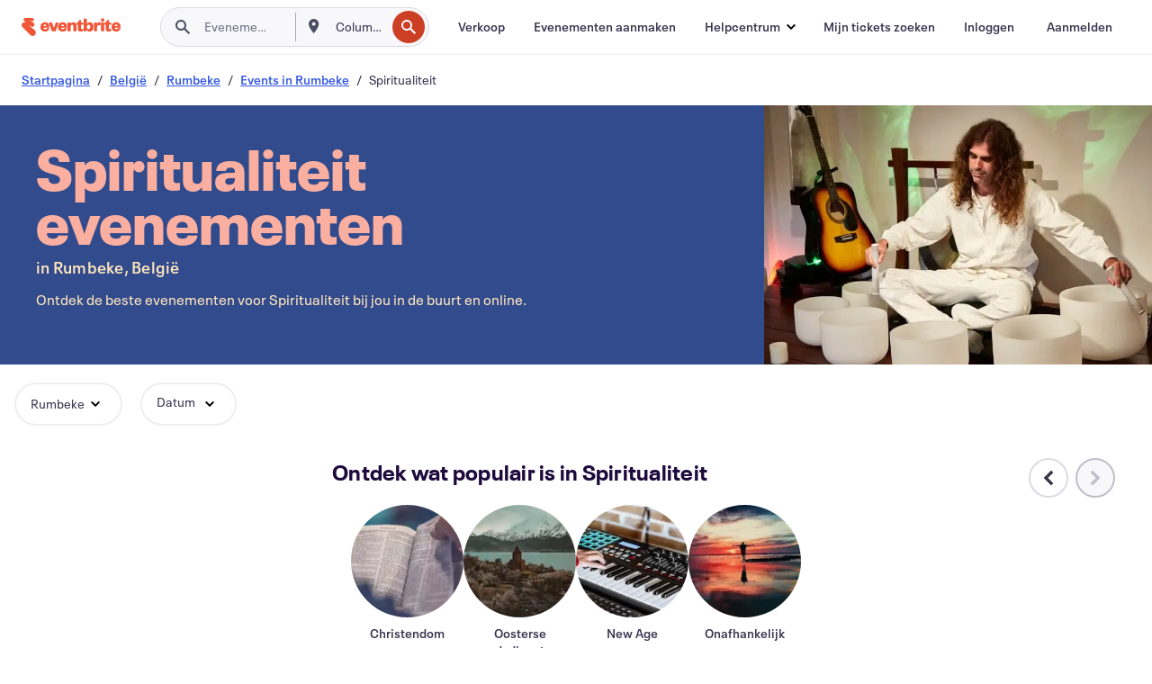

--- FILE ---
content_type: text/html
request_url: https://www.eventbrite.be/b/belgium--rumbeke/spirituality/
body_size: 50588
content:







<!DOCTYPE html>
    <html xmlns="http://www.w3.org/1999/xhtml" xmlns:fb="http://ogp.me/ns/fb#" lang="nl-nl" translate="no">

    <head>
        <title>
    Evenementen in Spiritualiteit in Rumbeke, België -  Verdiep je bewustzijn | Eventbrite
</title>

        <meta charset="utf-8" />
        <meta http-equiv="X-UA-Compatible" content="IE=edge,chrome=1">
        <meta http-equiv="Content-Language" content="nl" />

        <link rel="preconnect" href="https://cdn.evbstatic.com" />
        <link rel="dns-prefetch" href="https://cdn.evbstatic.com" />

        <link rel="preconnect" href="https://img.evbuc.com" />
        <link rel="dns-prefetch" href="https://img.evbuc.com" />

        <link rel="preconnect" href="https://cdntranscend.eventbrite.com" />
        <link rel="dns-prefetch" href="https://cdntranscend.eventbrite.com" />
        <link rel="preconnect" href="https://synctranscend.eventbrite.com" />
        <link rel="dns-prefetch" href="https://synctranscend.eventbrite.com" />

        <link rel="preconnect" href="https://cdn.branch.io" />
        <link rel="dns-prefetch" href="https://cdn.branch.io" />

        <link rel="preconnect" href="https://www.googletagmanager.com" />
        <link rel="dns-prefetch" href="https://www.googletagmanager.com" />

        

    <link rel="icon" type="image/png" href="https://cdn.evbstatic.com/s3-build/prod/19321727290-rc2025-11-13_20.04-py27-8164533/django/images/favicons/favicon-32x32.png" sizes="32x32">
    <link rel="icon" type="image/png" href="https://cdn.evbstatic.com/s3-build/prod/19321727290-rc2025-11-13_20.04-py27-8164533/django/images/favicons/favicon-194x194.png" sizes="194x194">
    <link rel="icon" type="image/png" href="https://cdn.evbstatic.com/s3-build/prod/19321727290-rc2025-11-13_20.04-py27-8164533/django/images/favicons/favicon-96x96.png" sizes="96x96">
    <link rel="icon" type="image/png" href="https://cdn.evbstatic.com/s3-build/prod/19321727290-rc2025-11-13_20.04-py27-8164533/django/images/favicons/android-chrome-192x192.png" sizes="192x192">
    <link rel="icon" type="image/png" href="https://cdn.evbstatic.com/s3-build/prod/19321727290-rc2025-11-13_20.04-py27-8164533/django/images/favicons/favicon-16x16.png" sizes="16x16">
    <link rel="shortcut icon" href="https://cdn.evbstatic.com/s3-build/prod/19321727290-rc2025-11-13_20.04-py27-8164533/django/images/favicons/favicon.ico">

<link rel="mask-icon" href="https://cdn.evbstatic.com/s3-build/prod/19321727290-rc2025-11-13_20.04-py27-8164533/django/images/favicons/safari-pinned-tab.svg" color="#f6682f">
<meta name="apple-mobile-web-app-title" content="Eventbrite">
<meta name="application-name" content="Eventbrite">
<meta name="msapplication-TileColor" content="#f6682f">
<meta name="msapplication-TileImage" content="https://cdn.evbstatic.com/s3-build/prod/19321727290-rc2025-11-13_20.04-py27-8164533/django/images/favicons/mstile-144x144.png">
<meta name="theme-color" content="#f6682f">

        <link rel="apple-touch-icon" href="https://cdn.evbstatic.com/s3-build/prod/19321727290-rc2025-11-13_20.04-py27-8164533/django/images/touch_icons/apple-touch-icon-180x180.png">


        
    <link rel="manifest" href="https://cdn.evbstatic.com/s3-build/prod/19321727290-rc2025-11-13_20.04-py27-8164533/django/images/favicons/manifest.webmanifest">


        <meta name="y_key" content="d92e23811007b438">
        <meta name="msvalidate.01" content="A9AB07B7E430E4608E0BC57AFA5004AA" />

        
    
        <meta property="fb:app_id" content="28218816837"/>
    
    <meta property="og:site_name" content="Eventbrite"/>
        <meta property="og:image" content="https://cdn.evbstatic.com/s3-build/prod/19321727290-rc2025-11-13_20.04-py27-8164533/django/images/logos/eb_orange_on_white_1200x630.png"/>
        <meta property="og:image:width" content="1200" />
        <meta property="og:image:height" content="1200" />
    <meta property="og:title" content="Evenementen in Spiritualiteit in Rumbeke, België -  Verdiep je bewustzijn | Eventbrite" />
        <meta property="og:description" content="Zoek je spiritualiteit evenementen in Rumbeke? Of je daar nu vandaan komt, er net woont of alleen op doorreis bent, op Eventbrite vind je altijd wel iets interessants." />
    <meta property="og:url" content="https://www.eventbrite.be/b/belgium--rumbeke/spirituality/"/>

        <meta property="og:type" content="website" />
    <!--The default time to live is 7 days, we are bumping to 9 days to test if this reduces crawler traffic,
    documented in ticket EB-85484-->
    <meta property="og:ttl" content="777600">


    
    <meta name="twitter:card" content="summary_large_image" />
    <meta name="twitter:site" content="@eventbrite" />
    <meta name="twitter:title" content="Evenementen in Spiritualiteit in Rumbeke, België -  Verdiep je bewustzijn | Eventbrite" />
        <meta name="twitter:description" content="Zoek je spiritualiteit evenementen in Rumbeke? Of je daar nu vandaan komt, er net woont of alleen op doorreis bent, op Eventbrite vind je altijd wel iets interessants." />




        


        


        
        

        <link rel="preconnect" href="https://cdn.evbstatic.com/s3-build/fe/build/discover--10.7.39--eds-4.3.138.css" /><link  rel="stylesheet" type="text/css" href="https://cdn.evbstatic.com/s3-build/fe/build/discover--10.7.39--eds-4.3.138.css" />
<link rel="preconnect" href="https://cdn.evbstatic.com/s3-build/fe/dist/fonts/1.0.1/styles/fonts.css" /><link  rel="stylesheet" type="text/css" href="https://cdn.evbstatic.com/s3-build/fe/dist/fonts/1.0.1/styles/fonts.css" />
<link rel="preconnect" href="https://cdn.evbstatic.com/s3-build/fe/dist/fonts-extended/1.0.1/styles/fonts-extended.css" /><link  rel="stylesheet" type="text/css" href="https://cdn.evbstatic.com/s3-build/fe/dist/fonts-extended/1.0.1/styles/fonts-extended.css" />
        <link data-chunk="discover" rel="stylesheet" href="https://cdn.evbstatic.com/s3-build/fe/build/discover.2b1d2d47fd54c9e5f643.css">
<link data-chunk="categoryBrowse" rel="stylesheet" href="https://cdn.evbstatic.com/s3-build/fe/build/4197.28c6cc9a8c4a92db578f.css">
<link data-chunk="categoryBrowse" rel="stylesheet" href="https://cdn.evbstatic.com/s3-build/fe/build/6170.8ff62e134ed03f0e544c.css">
<link data-chunk="categoryBrowse" rel="stylesheet" href="https://cdn.evbstatic.com/s3-build/fe/build/6111.b9d98ddd79366fc70803.css">
<link data-chunk="categoryBrowse" rel="stylesheet" href="https://cdn.evbstatic.com/s3-build/fe/build/259.f68a537782040c70200a.css">
<link data-chunk="categoryBrowse" rel="stylesheet" href="https://cdn.evbstatic.com/s3-build/fe/build/6709.c1e9a8d28ce06f231e68.css">
<link data-chunk="containers-CategoryBrowseHeaderContainer" rel="stylesheet" href="https://cdn.evbstatic.com/s3-build/fe/build/635.0b37e17adae5cbc671e2.css">

        






<script>
    /*global document, window */

var checkoutExternalUrls = [
    '/checkout-external',
    '/tickets-external',
    '/signin/checkout',
];

window.EB = window.EB || {};

window.EB.TranscendConsent = (function () {
    return {
        shouldDisableTranscend: function () {
            if(this.isEmbeddableContent()){
                return true;
            }
            try {
                return this.isCheckoutOrIframe();
            } catch (e) {
                return true;
            }
        },
        isEmbeddableContent: function () {
            return this.isEmbeddableStructuredContent();
        },
        isEmbeddableStructuredContent: function () {
            var structuredContenEmbeddableUrls = [
                '/structured_content/widgets',
            ];
            if(structuredContenEmbeddableUrls.find(function(url){
                return window.location.pathname.indexOf(url) !== -1;
            })){
                return true;
            }
            return false;
        },
        isCheckoutOrIframe: function () {
            return (
                checkoutExternalUrls.indexOf(window.location.pathname) >= 0 ||
                this.isInsideIframe()
            );
        },
        isInsideIframe: function () {
            try {
                return window.self !== window.top;
            } catch (e) {
                return true;
            }
        },
        isNonTld: function () {
            try {
                return !['evbdev', 'evbqa', 'eventbrite'].find(
                    (env) => window.parent.location.hostname.indexOf(env) >= 0,
                );
            } catch (e) {
                return true;
            }
        },
        isInsideNonTldIframe: function () {
            return this.isInsideIframe() && this.isNonTld();
        },
    };
})();

</script>

<script type="text/javascript">
    // Define dataLayer and the gtag function.
    window.dataLayer = window.dataLayer || [];
    if (typeof gtag !== 'function') function gtag(){ dataLayer.push(arguments); }
    gtag('set', 'developer_id.dOGRkZj', true);

    // Passing ad click, client ID, and session ID information in URLs
    gtag('set', 'url_passthrough', true);
    
</script>

<!-- Transcend Consent Airgap Code-->
    <script
        data-cfasync="false"
        src="https://cdntranscend.eventbrite.com/cm/f2747157-cf59-4ef1-8703-018defe51764/airgap.js"
        data-sync-endpoint="https://synctranscend.eventbrite.com/consent-manager/f2747157-cf59-4ef1-8703-018defe51764"
        data-ui-z-index="550"
        data-tracker-overrides="[...] GoogleConsentMode:security_storage=Essential"
        data-protect-realms="self"
        data-ui-shadow-root="open"
        data-locale="en-US"
        data-local-sync="allow-network-observable"
></script>
<!-- END Transcend Consent Airgap Code -->


        

<script>
    const regimes = window.airgap && window.airgap.getRegimes ? window.airgap.getRegimes() : null;
    const defaultRegime = regimes ? regimes.values().next().value : "CPRA";
    console.log("Regime detected is "+ defaultRegime + ", loading transcend via core")
    
    if (!EB.TranscendConsent.shouldDisableTranscend()) {
      try{
        // Add the event listener
        window.airgap.addEventListener(
          'sync',
          () => {
            console.log("Sync done: Show banner")
            window.transcend.ready((transcend) => {
              transcend.autoShowConsentManager();
            })
          },
          { once: true } // we only want this to run on initial sync
        );
      }catch(error) {
        console.error("Failed to sync and load the banner")
      }  
    } else {
            console.log("Do not show banner")
    }
    dataLayer.push({ event: "transcendLoaded" });
</script>

        
    

        <script type="text/javascript">
        //<![CDATA[
        (function() {
            var ga = document.createElement('script'); ga.type = 'text/javascript'; ga.defer = true;
            ga.src = ('https:' == document.location.protocol ? 'https://ssl' : 'http://www') + '.google-analytics.com/ga.js';
            var s = document.getElementsByTagName('script')[0]; s.parentNode.insertBefore(ga, s);
        })();

        var _gaq = _gaq || [];
        //]]>
        </script>
        <script>
            (function(i,s,o,g,r,a,m){i['GoogleAnalyticsObject']=r;i[r]=i[r]||function(){
                (i[r].q=i[r].q||[]).push(arguments)},i[r].l=1*new Date();a=s.createElement(o),
                m=s.getElementsByTagName(o)[0];a.async=1;a.src=g;m.parentNode.insertBefore(a,m)
            })(window,document,'script','//www.google-analytics.com/analytics.js','ga');

            ga('create', 'UA-141520-1', {'allowLinker': true, 'cookieFlags': 'SameSite=None; Secure' }, 'auto');



            ga('set', 'forceSSL', true);
        </script>


        
    
        <!-- Google Tag Manager - Eventbrite - Main container-->
            <script type="text/javascript">
                window.dataLayer = window.dataLayer || [];
                dataLayer.push({
                    'dfaPartnerID': 'dfa_partner_id_not_set',
                    'publicUserID': ''
                });
                
        (function(w,d,s,l,i){w[l]=w[l]||[];w[l].push({'gtm.start':
        new Date().getTime(),event:'gtm.js'});var f=d.getElementsByTagName(s)[0],
        j=d.createElement(s),dl=l!='dataLayer'?'&l='+l:'';j.async=true;j.src=
        'https://www.googletagmanager.com/gtm.js?id='+i+dl;f.parentNode.insertBefore(j,f);
        })(window,document,'script','dataLayer','GTM-5P8FXJ');
        
            </script>
        <!-- End Google Tag Manager -->


        
    
            <link rel="canonical" href="https://www.eventbrite.be/b/belgium--rumbeke/spirituality/"/>


        <link rel="next" href="/d/belgium--rumbeke/spirituality--events/?page=2">


        

<script type="text/javascript">

    var customActions = {
        SaveClicked: 'save_event',
    };
    var branchMedatata = { metadata : {} };
    //Adding user authenticated metatag

    (function(b,r,a,n,c,h,_,s,d,k){if(!b[n]||!b[n]._q){for(;s<_.length;)c(h,_[s++]);d=r.createElement(a);d.defer=1;d.src="https://cdn.branch.io/branch-latest.min.js";k=r.getElementsByTagName(a)[0];k.parentNode.insertBefore(d,k);b[n]=h}})(window,document,"script","branch",function(b,r){b[r]=function(){b._q.push([r,arguments])}},{_q:[],_v:1},"addListener applyCode autoAppIndex banner closeBanner closeJourney creditHistory credits data deepview deepviewCta first getCode init link logout redeem referrals removeListener sendSMS setBranchViewData setIdentity track validateCode trackCommerceEvent logEvent disableTracking".split(" "), 0);
        branch.init('key_live_epYrpbv3NngOvWj47OM81jmgCFkeYUlx' , branchMedatata, function(err, data) {branch.addListener(branchListener);});
        
    function branchListener(eventName, data) {

        var eventsToTrack = [
            'didShowJourney',
            'didClickJourneyCTA',
            'didClickJourneyClose',
        ]; // List of events to track

        if (eventName && data && data.journey_link_data && eventsToTrack.includes(eventName)){
            var journeyName = data.journey_link_data.journey_name + ' - ' + data.journey_link_data.view_name +' - ' + data.journey_link_data.journey_id;
            trackEventBranchIO(eventName, journeyName);    
        }
    }

    function trackEventBranchIO(eventName, journeyName){

        if(window && window.dataLayer){
            window.dataLayer.push({ 
            eventName, eventData: { journeyName }, 
            // Required:
            event: "track", 
            sendToHeap: true 
            });
        
        };
    }

    function addBranchIOMetatags(
        name,
        content,
        extraData = null,
    ){
        
        var metadata = {
            [name]: content,
            custom_action: customActions[name] ? customActions[name] : name,
        };

        //Keep userAuthenticated metadata

        //Adding metadata
        addMetadata(metadata);

        //Add extra data
        extraData && addMetadata(extraData);

        branch.track('pageview');        
    }   
    
   function addMetadata(branchData){
        if (document) {
            Object.entries(branchData).forEach(([key, value]) => {
                const meta = document.createElement('meta');
                meta.content = value;
                meta.name = 'branch:deeplink:' + key;
                document.head.appendChild(meta);
            });
        }
    }
</script>


        
            
    





<meta name="robots" content="index, follow, " />

    
    <meta name="description" content="Zoek je spiritualiteit evenementen in Rumbeke? Of je daar nu vandaan komt, er net woont of alleen op doorreis bent, op Eventbrite vind je altijd wel iets interessants." />
        <meta name="viewport" content="initial-scale=1, width=device-width">

        

        
                    <link rel="alternate" href="https://www.eventbrite.com/b/belgium--rumbeke/spirituality/" hreflang="en-us" />
                    <link rel="alternate" href="https://www.eventbrite.ca/b/belgium--rumbeke/spirituality/" hreflang="en-ca" />
                    <link rel="alternate" href="https://www.eventbrite.ca/fr_CA/b/belgium--rumbeke/spirituality/" hreflang="fr-ca" />
                    <link rel="alternate" href="https://www.eventbrite.com.ar/b/belgium--rumbeke/spirituality/" hreflang="es-ar" />
                    <link rel="alternate" href="https://www.eventbrite.com.br/b/belgium--rumbeke/spirituality/" hreflang="pt-br" />
                    <link rel="alternate" href="https://www.eventbrite.cl/b/belgium--rumbeke/spirituality/" hreflang="es-cl" />
                    <link rel="alternate" href="https://www.eventbrite.com.mx/b/belgium--rumbeke/spirituality/" hreflang="es-mx" />
                    <link rel="alternate" href="https://www.eventbrite.com.pe/b/belgium--rumbeke/spirituality/" hreflang="es-pe" />
                    <link rel="alternate" href="https://www.eventbrite.co/b/belgium--rumbeke/spirituality/" hreflang="es-co" />
                    <link rel="alternate" href="https://www.eventbrite.co.uk/b/belgium--rumbeke/spirituality/" hreflang="en-gb" />
                    <link rel="alternate" href="https://www.eventbrite.ie/b/belgium--rumbeke/spirituality/" hreflang="en-ie" />
                    <link rel="alternate" href="https://www.eventbrite.de/b/belgium--rumbeke/spirituality/" hreflang="de-de" />
                    <link rel="alternate" href="https://www.eventbrite.at/b/belgium--rumbeke/spirituality/" hreflang="de-at" />
                    <link rel="alternate" href="https://www.eventbrite.nl/b/belgium--rumbeke/spirituality/" hreflang="nl-nl" />
                    <link rel="alternate" href="https://www.eventbrite.be/b/belgium--rumbeke/spirituality/" hreflang="nl-be" />
                    <link rel="alternate" href="https://www.eventbrite.es/b/belgium--rumbeke/spirituality/" hreflang="es-es" />
                    <link rel="alternate" href="https://www.eventbrite.fr/b/belgium--rumbeke/spirituality/" hreflang="fr-fr" />
                    <link rel="alternate" href="https://www.eventbrite.be/fr_BE/b/belgium--rumbeke/spirituality/" hreflang="fr-be" />
                    <link rel="alternate" href="https://www.eventbrite.it/b/belgium--rumbeke/spirituality/" hreflang="it-it" />
                    <link rel="alternate" href="https://www.eventbrite.pt/b/belgium--rumbeke/spirituality/" hreflang="pt-pt" />
                    <link rel="alternate" href="https://www.eventbrite.se/b/belgium--rumbeke/spirituality/" hreflang="sv-se" />
                    <link rel="alternate" href="https://www.eventbrite.com.au/b/belgium--rumbeke/spirituality/" hreflang="en-au" />
                    <link rel="alternate" href="https://www.eventbrite.co.nz/b/belgium--rumbeke/spirituality/" hreflang="en-nz" />
                    <link rel="alternate" href="https://www.eventbrite.sg/b/belgium--rumbeke/spirituality/" hreflang="en-sg" />
                    <link rel="alternate" href="https://www.eventbrite.hk/b/belgium--rumbeke/spirituality/" hreflang="en-hk" />
                    <link rel="alternate" href="https://www.eventbrite.dk/b/belgium--rumbeke/spirituality/" hreflang="en-dk" />
                    <link rel="alternate" href="https://www.eventbrite.fi/b/belgium--rumbeke/spirituality/" hreflang="en-fi" />
                    <link rel="alternate" href="https://www.eventbrite.ch/b/belgium--rumbeke/spirituality/" hreflang="de-ch" />
                    <link rel="alternate" href="https://www.eventbrite.ch/fr_CH/b/belgium--rumbeke/spirituality/" hreflang="fr-ch" />
                    <link rel="alternate" href="https://www.eventbrite.com/b/belgium--rumbeke/spirituality/" hreflang="x-default" />
        
    </head>

    

    <body class="">
        
    
        <noscript>
            <iframe src="https://www.googletagmanager.com/ns.html?id=GTM-5P8FXJ"
            height="0" width="0" style="display:none;visibility:hidden"></iframe>
        </noscript>


        
    <div class="eds-g-grid eds-l-mar-top-2 eds-l-mar-bot-2 eds-hide" id="unsupported-browser-alert">
    <div class="eds-g-cell eds-g-cell-1-1">
        <div class="eds-notification-bar eds-notification-bar--warning">
            <span>
                Jouw versie van Internet Explorer wordt niet langer ondersteund. <a href="/support/articles/en_US/Troubleshooting/how-to-troubleshoot-internet-browser-issues" target="_blank">Upgrade je browser</a>.
            </span>
        </div>
    </div>
</div>
<script type='text/javascript'>
	function isItIE() {
	  user_agent = navigator.userAgent;
	  var is_it_ie = user_agent.indexOf("MSIE ") > -1 || user_agent.indexOf("Trident/") > -1;
	  return is_it_ie;
	}
	if (isItIE()){
        var alert = document.getElementById('unsupported-browser-alert');
        var newClasses = alert.className.split('eds-hide').join('');
        alert.className = newClasses;
	}
</script>


        
            <div id="root"><div class="eds-structure eds-structure--min-height" data-spec="eds-structure"><div class="eds-structure__header"><header class="GlobalNav-module__main___jfEt2 GlobalNav-module__withSearchDropdown___GARO5"><nav aria-label="Hoofdnavigatie" data-testid="global-nav" class="GlobalNav-module__navContainer___3so1o"><div class="GlobalNav-module__navWrapper___1bK0r"><div class="GlobalNav-module__mobileNavTopSection___3piCz"><div class="GlobalNav-module__logo___1m77E" tabindex="-1"><a href="https://www.eventbrite.be/" aria-label="Startpagina" style="background-color:transparent" class="Logo-module__desktop___34U8a" tabindex="0" data-heap-id="seo-global-nav-logo-desktop-click"><i class="eds-vector-image eds-brand--small eds-vector-image--ui-orange eds-vector-image--block eds-vector-image-size--reset" title="Eventbrite" data-spec="icon" data-testid="icon" style="height:auto;width:110px"><svg id="logo-wordmark-brand_svg__Layer_1" x="0" y="0" viewBox="0 0 2300 400.8" xml:space="preserve"><style>
        .logo-wordmark-brand_svg__st3{fill:#221d19}
    </style><g><g><path class="logo-wordmark-brand_svg__st3" d="M794 99.5l-43.2 123H749l-43.1-123h-75.6l73.8 198h85.8l73.8-198zM1204.1 94.1c-29.8 0-53.4 13.3-64 35.1V99.5h-72v198.1h72v-97.3c0-29.8 9.8-49.3 34.2-49.3 21.8 0 29.4 14.2 29.4 41.3v105.2h72V173.2c0-41.3-17.4-79.1-71.6-79.1zM1753.1 134.6V99.5h-72v198.1h72V207c0-33.3 16.5-47.7 43.1-47.7 13.8 0 28.9 2.7 38.7 8.5v-68c-4.9-4-15.6-7.6-27.6-7.6-26.2 0-47.1 20.2-54.2 42.4zM1846.9 99.5h72v198.1h-72z"></path><circle class="logo-wordmark-brand_svg__st3" cx="1882.9" cy="44.9" r="40.7"></circle><path class="logo-wordmark-brand_svg__st3" d="M2028.9 221.5v-72.4h51.6V99.4h-51.6V44.8h-43.2c0 30.2-24.5 54.6-54.7 54.6v49.7h26.7v93.2c0 46.7 31.5 60.4 64.9 60.4 27.1 0 44.4-6.7 59.6-17.8v-46.6c-12 4.9-21.8 6.7-30.6 6.7-14.7.1-22.7-6.6-22.7-23.5zM1402 245.1s-.1 0 0 0h-.2c-14.6 0-22.5-6.7-22.5-23.5v-72.4h51.6V99.4h-51.6V44.8h-43.2c0 30.2-24.5 54.6-54.7 54.6h-.1v49.7h26.7v93.2c0 46.7 31.5 60.4 64.9 60.4 27.1 0 44.4-6.7 59.6-17.8v-46.6c-11.9 4.9-21.7 6.8-30.5 6.8zM1402 245.1h-.1.1c-.1 0 0 0 0 0zM543.9 94.2c-61.7 0-107.9 44.9-107.9 107.5 0 63.1 45.3 101.3 108.8 101.3 57.7 0 92.2-30.1 100.4-76h-59.1c-6.7 15.5-19.1 22.2-38.6 22.2-21.8 0-39.5-11.5-41.3-36h139v-20c-.1-53.7-35.2-99-101.3-99zM507 178.6c2.7-18.7 12.9-32.9 36-32.9 21.3 0 32.9 15.1 33.8 32.9H507zM954.1 94.2c-61.7 0-107.9 44.9-107.9 107.5 0 63.1 45.3 101.3 108.8 101.3 57.7 0 92.2-30.1 100.4-76h-59.1c-6.7 15.5-19.1 22.2-38.6 22.2-21.8 0-39.5-11.5-41.3-36h139v-20c0-53.7-35.1-99-101.3-99zm-36.9 84.4c2.7-18.7 12.9-32.9 36-32.9 21.3 0 32.9 15.1 33.8 32.9h-69.8zM2300 193.2c0-53.7-35.1-99-101.3-99-61.7 0-107.9 44.9-107.9 107.5 0 63.1 45.3 101.3 108.8 101.3 57.7 0 92.2-30.1 100.4-76h-59.1c-6.7 15.5-19.1 22.2-38.6 22.2-21.8 0-39.5-11.5-41.3-36h139v-20zm-138.1-14.6c2.7-18.7 12.9-32.9 36-32.9 21.3 0 32.9 15.1 33.8 32.9h-69.8zM1582 93.8c-33.3 0-55.6 16-65.4 39.6v-116h-72v280.1h55.6l12.4-34.2c11.1 24 36 39.6 68 39.6 59.6 0 89.4-45.8 89.4-104.5 0-58.4-29.8-104.6-88-104.6zm-25.3 153.4c-24.5 0-40-18.7-40-47.6V197c0-28.5 15.6-47.1 40-47.1 28 0 40.9 20 40.9 48.5 0 28.8-12.9 48.8-40.9 48.8z"></path></g><path class="logo-wordmark-brand_svg__st3" d="M302.8 269L170.1 165.6c-2.2-1.7.1-5.1 2.5-3.7l51.8 29c23.5 13.2 53.2 5.5 67.4-17.3 15-24.1 7.1-55.8-17.5-70l-76-43.9c-2.4-1.4-.6-5.1 2-4l34.9 14c.1 0 .9.3 1.2.4 3.7 1.3 7.7 2 11.8 2 18.9 0 34.5-15 35.8-32.8C285.7 16.1 268.1 0 247 0H85.6C64.9 0 47.4 16.9 47.7 37.6c.1 11 5.1 20.8 12.8 27.5 5.8 5.1 25.4 20.7 34.7 28.2 1.7 1.3.7 4-1.4 4H61.5C27.5 97.5 0 125.1 0 159.1c0 17.2 7 32.7 18.4 44l187.1 177.8c13.2 12.3 31 19.9 50.5 19.9 41 0 74.2-33.2 74.2-74.2-.1-23.2-10.7-44-27.4-57.6z"></path></g></svg><span class="eds-is-hidden-accessible">Eventbrite</span></i></a><a href="https://www.eventbrite.be/" aria-label="Startpagina" style="background-color:transparent" class="Logo-module__mobile___2HSZd" tabindex="0" data-heap-id="seo-global-nav-logo-mobile-click"><i class="eds-vector-image eds-brand--small eds-vector-image--ui-orange eds-vector-image--block eds-vector-image-size--reset" title="Eventbrite" data-spec="icon" data-testid="icon" style="height:24px;width:24px"><svg id="logo-e-brand_svg__Layer_1" x="0" y="0" viewBox="0 0 1000 1213.9" xml:space="preserve"><style></style><g><path d="M917 814.9L515.3 501.7c-6.7-5.1.2-15.4 7.5-11.3l156.9 87.9c71.1 39.9 161 16.8 204.1-52.4 45.4-73 21.4-169.1-53.2-212.2L600.4 180.6c-7.3-4.3-1.9-15.3 6-12.2l105.8 42.3c.2.1 2.7 1 3.7 1.3 11.2 3.9 23.3 6.1 35.9 6.1 57.4 0 104.5-45.4 108.6-99.4C865.5 48.9 812 0 748.2 0h-489c-62.8 0-115.5 51.3-114.7 113.9.4 33.3 15.3 63 38.7 83.4 17.6 15.3 76.9 62.8 105.1 85.3 5 4 2.2 12.1-4.3 12.1h-97.9C83.2 295.3 0 378.9 0 482c0 52.1 21.3 99.2 55.6 133.1l566.6 538.5c40.1 37.4 93.9 60.3 153.1 60.3 124.1 0 224.7-100.6 224.7-224.7 0-70.3-32.4-133.1-83-174.3z" fill="#221d19"></path></g></svg><span class="eds-is-hidden-accessible">Eventbrite</span></i></a></div><div class="GlobalNav-module__mobileNavLinks___3XK3A"><ul class="GlobalNav-module__mobileNavLinkContainer___2IozU"><li class="GlobalNav-module__mobileNavListLink___3VHlx"><a class="NavLink-module__main___3_J-1 GlobalNav-module__mobileLogin___3ohFw" href="https://www.eventbrite.be/signin/signup/?referrer=%2Fmytickets" data-testid="navLink" aria-label="Mijn tickets zoeken" data-heap-id="seo-global-nav-link-find-my-tickets-click"><span aria-label="Mijn tickets zoeken">Mijn tickets zoeken</span></a></li><li class="GlobalNav-module__mobileNavListLink___3VHlx"><a class="NavLink-module__main___3_J-1 GlobalNav-module__mobileLogin___3ohFw" href="https://www.eventbrite.be/signin/?referrer=%2Fb%2Fbelgium--rumbeke%2Fspirituality%2F" data-testid="navLink" aria-label="Inloggen" data-heap-id="seo-global-nav-link-login-click" rel="nofollow"><span aria-label="Inloggen">Inloggen</span></a></li><li class="GlobalNav-module__mobileNavListLink___3VHlx"><a class="NavLink-module__main___3_J-1 GlobalNav-module__mobileSignup___1625C" href="https://www.eventbrite.be/signin/signup/?referrer=%2Fb%2Fbelgium--rumbeke%2Fspirituality%2F" data-testid="navLink" aria-label="Aanmelden" data-heap-id="seo-global-nav-link-signup-click" rel="nofollow"><span aria-label="Aanmelden">Aanmelden</span></a></li><li data-heap-id="seo-global-nav-dropdown-mobile-click" class="MobileDropdown-module__mobileDropdown___1-DuJ" tabindex="0"><i class="Icon_root__1kdkz Icon_icon-small__1kdkz" aria-hidden="true"><svg xmlns="http://www.w3.org/2000/svg" width="24" height="24" fill="#3A3247" viewBox="0 0 24 24"><path d="M20 5H4v2h16zM4 11h16v2H4zm0 6h16v2H4z" clip-rule="evenodd"></path></svg></i><i class="Icon_root__1kdkz Icon_icon-small__1kdkz" aria-hidden="true"><svg xmlns="http://www.w3.org/2000/svg" width="24" height="24" fill="#3A3247" viewBox="0 0 24 24"><path d="m13.4 12 3.5-3.5-1.4-1.4-3.5 3.5-3.5-3.5-1.4 1.4 3.5 3.5-3.5 3.5 1.4 1.4 3.5-3.5 3.5 3.5 1.4-1.4z"></path></svg></i><ul class="Dropdown-module__dropdown___3wMWo" aria-label="submenu" data-testid="global-nav-dropdown"><li data-testid="link-container__level1" class="Dropdown-module__navLinkContainer___IFjfQ"><a class="NavLink-module__main___3_J-1 nav-link__dropdown nav-link__dropdpown__level1" href="https://www.eventbrite.be/d/local/events/" data-testid="navLink" aria-label="Evenementen zoeken" data-heap-id="seo-global-nav-link-find-events-click"><span data-testid="navLink-icon" class=""><i class="Icon_root__1kdkz Icon_icon-small__1kdkz" aria-hidden="true"><i class="Icon_root__1kdkz Icon_icon-small__1kdkz" aria-hidden="true"><svg xmlns="http://www.w3.org/2000/svg" width="24" height="24" fill="#3A3247" viewBox="0 0 24 24"><path d="M10 13h4v-2h-4zm6 5h-.413c-.603-1.437-1.833-2.424-3.587-2.424S9.016 16.563 8.413 18H8V6h.413C9.016 7.437 10.246 8.424 12 8.424S14.984 7.437 15.587 6H16zM14 4s0 2.424-2 2.424S10 4 10 4H6v16h4s0-2.424 2-2.424S14 20 14 20h4V4z" clip-rule="evenodd"></path></svg></i></i></span><span aria-label="Evenementen zoeken">Evenementen zoeken</span></a></li><li class="NestedDropdownItem-module__nestedDropdownTrigger___3e99X" tabindex="-1"><span data-heap-id="seo-global-nav-dropdown-create-events-click" class="NestedDropdownItem-module__titleContainer___28qcS" tabindex="0"><span class="NestedDropdownItem-module__iconContainer___1eN6Z"><i class="eds-vector-image eds-icon--small" data-spec="icon" data-testid="icon" aria-hidden="true"><i class="Icon_root__1kdkz Icon_icon-small__1kdkz" aria-hidden="true"><svg xmlns="http://www.w3.org/2000/svg" width="24" height="24" fill="#3A3247" viewBox="0 0 24 24"><path d="M17 6.5v-2h-2v2H9v-2H7v2H5v13h14v-13zm0 11H7v-7h10v8z" clip-rule="evenodd"></path></svg></i></i></span><span>Evenementen aanmaken</span><span class="NestedDropdownItem-module__arrowIcons___2NwH6"><i class="eds-vector-image eds-icon--small" data-spec="icon" data-testid="icon" aria-hidden="true"><svg id="chevron-up-chunky_svg__eds-icon--chevron-up-chunky_svg" x="0" y="0" viewBox="0 0 24 24" xml:space="preserve"><path id="chevron-up-chunky_svg__eds-icon--chevron-up-chunky_base" fill-rule="evenodd" clip-rule="evenodd" d="M17 13.8l-5-5-5 5 1.4 1.4 3.6-3.6 3.6 3.6z"></path></svg></i><i class="eds-vector-image eds-icon--small" data-spec="icon" data-testid="icon" aria-hidden="true"><svg id="chevron-down-chunky_svg__eds-icon--chevron-down-chunky_svg" x="0" y="0" viewBox="0 0 24 24" xml:space="preserve"><path id="chevron-down-chunky_svg__eds-icon--chevron-down-chunky_base" fill-rule="evenodd" clip-rule="evenodd" d="M7 10.2l5 5 5-5-1.4-1.4-3.6 3.6-3.6-3.6z"></path></svg></i></span></span><ul class="NestedDropdownItem-module__submenu___3TV4u" aria-label="submenu"><li data-heap-id="seo-global-nav-dropdown-solutions-click" tabindex="0" class="SecondaryDropdown-module__secondaryDropdownTrigger___2tgnG" data-globalnav-text="Solutions"><span class="SecondaryDropdown-module__titleContainer___2j-cS"><span>Oplossingen</span><span class="SecondaryDropdown-module__iconContainer___14tna"><i class="eds-vector-image eds-icon--small" data-spec="icon" data-testid="icon" aria-hidden="true"><svg id="chevron-right-chunky_svg__eds-icon--chevron-right-chunky_svg" x="0" y="0" viewBox="0 0 24 24" xml:space="preserve"><path id="chevron-right-chunky_svg__eds-icon--chevron-right-chunky_base" fill-rule="evenodd" clip-rule="evenodd" d="M10.2 17l5-5-5-5-1.4 1.4 3.6 3.6-3.6 3.6z"></path></svg></i></span></span><ul class="SecondaryDropdown-module__secondaryDropdown___3kH0U"><button tabindex="0"><svg id="chevron-left-chunky_svg__eds-icon--chevron-left-chunky_svg" x="0" y="0" viewBox="0 0 24 24" xml:space="preserve"><path id="chevron-left-chunky_svg__eds-icon--chevron-left-chunky_base" fill-rule="evenodd" clip-rule="evenodd" d="M13.8 7l-5 5 5 5 1.4-1.4-3.6-3.6 3.6-3.6z"></path></svg>Oplossingen</button><li class="SecondaryDropdown-module__navLinkContainer___1UKfq"><a class="NavLink-module__main___3_J-1 nav-link__dropdown" href="https://www.eventbrite.be/l/sell-tickets/" data-testid="navLink" aria-label="Evenementtickets" data-heap-id="seo-global-nav-link-event-ticketing-click"><span aria-label="Evenementtickets">Evenementtickets</span></a></li><li class="SecondaryDropdown-module__navLinkContainer___1UKfq"><a class="NavLink-module__main___3_J-1 nav-link__dropdown" href="https://www.eventbrite.be/organizer/features/event-marketing-platform/" data-testid="navLink" aria-label="Platform voor evenementmarketing" data-heap-id="seo-global-nav-link-marketing-suite-click"><span aria-label="Platform voor evenementmarketing">Platform voor evenementmarketing</span></a></li><li class="SecondaryDropdown-module__navLinkContainer___1UKfq"><a class="NavLink-module__main___3_J-1 nav-link__dropdown" href="https://www.eventbrite.be/l/eventbrite-ads/" data-testid="navLink" aria-label="Eventbrite-advertenties" data-heap-id="seo-global-nav-link-eventbrite-ads-click"><span aria-label="Eventbrite-advertenties">Eventbrite-advertenties</span></a></li><li class="SecondaryDropdown-module__navLinkContainer___1UKfq"><a class="NavLink-module__main___3_J-1 nav-link__dropdown" href="https://www.eventbrite.be/l/event-payment/" data-testid="navLink" aria-label="Betalingen" data-heap-id="seo-global-nav-link-payments-click"><span aria-label="Betalingen">Betalingen</span></a></li></ul></li><li data-heap-id="seo-global-nav-dropdown-industry-click" tabindex="0" class="SecondaryDropdown-module__secondaryDropdownTrigger___2tgnG" data-globalnav-text="Industry"><span class="SecondaryDropdown-module__titleContainer___2j-cS"><span>Industrie</span><span class="SecondaryDropdown-module__iconContainer___14tna"><i class="eds-vector-image eds-icon--small" data-spec="icon" data-testid="icon" aria-hidden="true"><svg id="chevron-right-chunky_svg__eds-icon--chevron-right-chunky_svg" x="0" y="0" viewBox="0 0 24 24" xml:space="preserve"><path id="chevron-right-chunky_svg__eds-icon--chevron-right-chunky_base" fill-rule="evenodd" clip-rule="evenodd" d="M10.2 17l5-5-5-5-1.4 1.4 3.6 3.6-3.6 3.6z"></path></svg></i></span></span><ul class="SecondaryDropdown-module__secondaryDropdown___3kH0U"><button tabindex="0"><svg id="chevron-left-chunky_svg__eds-icon--chevron-left-chunky_svg" x="0" y="0" viewBox="0 0 24 24" xml:space="preserve"><path id="chevron-left-chunky_svg__eds-icon--chevron-left-chunky_base" fill-rule="evenodd" clip-rule="evenodd" d="M13.8 7l-5 5 5 5 1.4-1.4-3.6-3.6 3.6-3.6z"></path></svg>Industrie</button><li class="SecondaryDropdown-module__navLinkContainer___1UKfq"><a class="NavLink-module__main___3_J-1 nav-link__dropdown" href="https://www.eventbrite.be/l/music/" data-testid="navLink" aria-label="Muziek" data-heap-id="seo-global-nav-link-music-click"><span aria-label="Muziek">Muziek</span></a></li><li class="SecondaryDropdown-module__navLinkContainer___1UKfq"><a class="NavLink-module__main___3_J-1 nav-link__dropdown" href="https://www.eventbrite.be/organizer/event-industry/food-drink-event-ticketing/" data-testid="navLink" aria-label="Eten en drinken" data-heap-id="seo-global-nav-link-food-&amp;-beverage-click"><span aria-label="Eten en drinken">Eten en drinken</span></a></li><li class="SecondaryDropdown-module__navLinkContainer___1UKfq"><a class="NavLink-module__main___3_J-1 nav-link__dropdown" href="https://www.eventbrite.be/organizer/event-industry/performing-arts/" data-testid="navLink" aria-label="Kunst" data-heap-id="seo-global-nav-link-performing-arts-click"><span aria-label="Kunst">Kunst</span></a></li><li class="SecondaryDropdown-module__navLinkContainer___1UKfq"><a class="NavLink-module__main___3_J-1 nav-link__dropdown" href="https://www.eventbrite.be/l/npo/" data-testid="navLink" aria-label="Goede doelen" data-heap-id="seo-global-nav-link-charity-&amp;-causes-click"><span aria-label="Goede doelen">Goede doelen</span></a></li><li class="SecondaryDropdown-module__navLinkContainer___1UKfq"><a class="NavLink-module__main___3_J-1 nav-link__dropdown" href="https://www.eventbrite.be/organizer/event-format/host-retail-events/" data-testid="navLink" aria-label="Detailhandel" data-heap-id="seo-global-nav-link-retail-click"><span aria-label="Detailhandel">Detailhandel</span></a></li></ul></li><li data-heap-id="seo-global-nav-dropdown-event-types-click" tabindex="0" class="SecondaryDropdown-module__secondaryDropdownTrigger___2tgnG" data-globalnav-text="Event Types"><span class="SecondaryDropdown-module__titleContainer___2j-cS"><span>Evenement typen</span><span class="SecondaryDropdown-module__iconContainer___14tna"><i class="eds-vector-image eds-icon--small" data-spec="icon" data-testid="icon" aria-hidden="true"><svg id="chevron-right-chunky_svg__eds-icon--chevron-right-chunky_svg" x="0" y="0" viewBox="0 0 24 24" xml:space="preserve"><path id="chevron-right-chunky_svg__eds-icon--chevron-right-chunky_base" fill-rule="evenodd" clip-rule="evenodd" d="M10.2 17l5-5-5-5-1.4 1.4 3.6 3.6-3.6 3.6z"></path></svg></i></span></span><ul class="SecondaryDropdown-module__secondaryDropdown___3kH0U"><button tabindex="0"><svg id="chevron-left-chunky_svg__eds-icon--chevron-left-chunky_svg" x="0" y="0" viewBox="0 0 24 24" xml:space="preserve"><path id="chevron-left-chunky_svg__eds-icon--chevron-left-chunky_base" fill-rule="evenodd" clip-rule="evenodd" d="M13.8 7l-5 5 5 5 1.4-1.4-3.6-3.6 3.6-3.6z"></path></svg>Evenement typen</button><li class="SecondaryDropdown-module__navLinkContainer___1UKfq"><a class="NavLink-module__main___3_J-1 nav-link__dropdown" href="https://www.eventbrite.be/organizer/event-type/music-venues/" data-testid="navLink" aria-label="Concerten" data-heap-id="seo-global-nav-link-concerts-click"><span aria-label="Concerten">Concerten</span></a></li><li class="SecondaryDropdown-module__navLinkContainer___1UKfq"><a class="NavLink-module__main___3_J-1 nav-link__dropdown" href="https://www.eventbrite.be/organizer/event-type/create-a-workshop/" data-testid="navLink" aria-label="Cursussen en workshops" data-heap-id="seo-global-nav-link-classes-&amp;-workshops-click"><span aria-label="Cursussen en workshops">Cursussen en workshops</span></a></li><li class="SecondaryDropdown-module__navLinkContainer___1UKfq"><a class="NavLink-module__main___3_J-1 nav-link__dropdown" href="https://www.eventbrite.be/organizer/event-type/festival-solutions/" data-testid="navLink" aria-label="Festivals en jaarmarkten" data-heap-id="seo-global-nav-link-festivals-&amp;-fairs-click"><span aria-label="Festivals en jaarmarkten">Festivals en jaarmarkten</span></a></li><li class="SecondaryDropdown-module__navLinkContainer___1UKfq"><a class="NavLink-module__main___3_J-1 nav-link__dropdown" href="https://www.eventbrite.be/l/conferences/" data-testid="navLink" aria-label="Conferenties" data-heap-id="seo-global-nav-link-conferences-click"><span aria-label="Conferenties">Conferenties</span></a></li><li class="SecondaryDropdown-module__navLinkContainer___1UKfq"><a class="NavLink-module__main___3_J-1 nav-link__dropdown" href="https://www.eventbrite.be/organizer/event-type/eventbrite-for-business/" data-testid="navLink" aria-label="Bedrijfsevenementen" data-heap-id="seo-global-nav-link-corporate-events-click"><span aria-label="Bedrijfsevenementen">Bedrijfsevenementen</span></a></li><li class="SecondaryDropdown-module__navLinkContainer___1UKfq"><a class="NavLink-module__main___3_J-1 nav-link__dropdown" href="https://www.eventbrite.be/organizer/event-type/virtual-events-platform/" data-testid="navLink" aria-label="Online evenementen" data-heap-id="seo-global-nav-link-online-events-click"><span aria-label="Online evenementen">Online evenementen</span></a></li></ul></li><li data-heap-id="seo-global-nav-dropdown-blog-click" tabindex="0" class="SecondaryDropdown-module__secondaryDropdownTrigger___2tgnG" data-globalnav-text="Blog"><span class="SecondaryDropdown-module__titleContainer___2j-cS"><span>Blog</span><span class="SecondaryDropdown-module__iconContainer___14tna"><i class="eds-vector-image eds-icon--small" data-spec="icon" data-testid="icon" aria-hidden="true"><svg id="chevron-right-chunky_svg__eds-icon--chevron-right-chunky_svg" x="0" y="0" viewBox="0 0 24 24" xml:space="preserve"><path id="chevron-right-chunky_svg__eds-icon--chevron-right-chunky_base" fill-rule="evenodd" clip-rule="evenodd" d="M10.2 17l5-5-5-5-1.4 1.4 3.6 3.6-3.6 3.6z"></path></svg></i></span></span><ul class="SecondaryDropdown-module__secondaryDropdown___3kH0U"><button tabindex="0"><svg id="chevron-left-chunky_svg__eds-icon--chevron-left-chunky_svg" x="0" y="0" viewBox="0 0 24 24" xml:space="preserve"><path id="chevron-left-chunky_svg__eds-icon--chevron-left-chunky_base" fill-rule="evenodd" clip-rule="evenodd" d="M13.8 7l-5 5 5 5 1.4-1.4-3.6-3.6 3.6-3.6z"></path></svg>Blog</button><li class="SecondaryDropdown-module__navLinkContainer___1UKfq"><a class="NavLink-module__main___3_J-1 nav-link__dropdown" href="https://www.eventbrite.be/blog/category/tips-and-guides/" data-testid="navLink" aria-label="Tips en gidsen" data-heap-id="seo-global-nav-link-tips-&amp;-guides-click"><span aria-label="Tips en gidsen">Tips en gidsen</span></a></li><li class="SecondaryDropdown-module__navLinkContainer___1UKfq"><a class="NavLink-module__main___3_J-1 nav-link__dropdown" href="https://www.eventbrite.be/blog/category/news-and-trends/" data-testid="navLink" aria-label="Nieuws en trends" data-heap-id="seo-global-nav-link-news-&amp;-trends-click"><span aria-label="Nieuws en trends">Nieuws en trends</span></a></li><li class="SecondaryDropdown-module__navLinkContainer___1UKfq"><a class="NavLink-module__main___3_J-1 nav-link__dropdown" href="https://www.eventbrite.be/blog/category/community/" data-testid="navLink" aria-label="Omgeving" data-heap-id="seo-global-nav-link-community-click"><span aria-label="Omgeving">Omgeving</span></a></li><li class="SecondaryDropdown-module__navLinkContainer___1UKfq"><a class="NavLink-module__main___3_J-1 nav-link__dropdown" href="https://www.eventbrite.be/blog/category/tools-and-features/" data-testid="navLink" aria-label="Tools en functies" data-heap-id="seo-global-nav-link-tools-&amp;-features-click"><span aria-label="Tools en functies">Tools en functies</span></a></li></ul></li></ul></li><li data-testid="link-container__level1" class="Dropdown-module__navLinkContainer___IFjfQ"><a class="NavLink-module__main___3_J-1 nav-link__dropdown nav-link__dropdpown__level1" href="https://www.eventbrite.be/organizer/overview/" data-testid="navLink" aria-label="Evenementen aanmaken" data-heap-id="seo-global-nav-link-create-events-click"><span aria-label="Evenementen aanmaken">Evenementen aanmaken</span></a></li><li data-testid="link-container__level1" class="Dropdown-module__navLinkContainer___IFjfQ"><a class="NavLink-module__main___3_J-1 nav-link__dropdown nav-link__dropdpown__level1" href="https://www.eventbrite.be/l/contact-eventbrite-sales/" data-testid="navLink" aria-label="Verkoop" data-heap-id="seo-global-nav-link-contact-sales-click"><span aria-label="Verkoop">Verkoop</span></a></li><li data-testid="link-container__level1" class="Dropdown-module__navLinkContainer___IFjfQ"><a class="NavLink-module__main___3_J-1 nav-link__dropdown nav-link__dropdpown__level1" href="https://www.eventbrite.be/signin/signup/?referrer=/manage/events/create/" data-testid="navLink" aria-label="Aan de slag" data-heap-id="seo-global-nav-link-get-started-click"><span style="color:#3659E3" aria-label="Aan de slag">Aan de slag</span></a></li><li class="NestedDropdownItem-module__nestedDropdownTrigger___3e99X" tabindex="-1"><span data-heap-id="seo-global-nav-dropdown-help-center-click" class="NestedDropdownItem-module__titleContainer___28qcS" tabindex="0"><span class="NestedDropdownItem-module__iconContainer___1eN6Z"><i class="eds-vector-image eds-icon--small" data-spec="icon" data-testid="icon" aria-hidden="true"><i class="Icon_root__1kdkz Icon_icon-small__1kdkz" aria-hidden="true"><svg xmlns="http://www.w3.org/2000/svg" width="24" height="24" fill="#3A3247" viewBox="0 0 24 24"><path d="M18 12c0-3.308-2.692-6-6-6s-6 2.692-6 6 2.692 6 6 6 6-2.692 6-6m2 0a8 8 0 1 1-16 0 8 8 0 0 1 16 0m-7.152 1.9a74 74 0 0 0 1.298-2.205q.408-.735.556-1.161.148-.428.148-.834 0-.68-.303-1.174-.302-.495-.902-.76-.6-.266-1.464-.266-1.446 0-2.088.661-.643.66-.643 1.91h1.384q0-.47.099-.78a.88.88 0 0 1 .383-.487q.285-.18.803-.18.667 0 .952.297t.284.828q0 .333-.148.735-.149.402-.575 1.156a95 95 0 0 1-1.34 2.26zm-.815 2.72a.92.92 0 0 0 .66-.254.86.86 0 0 0 .267-.648.9.9 0 0 0-.266-.668.9.9 0 0 0-.661-.259q-.42 0-.674.26a.92.92 0 0 0-.253.667q0 .395.253.648.255.255.674.254" clip-rule="evenodd"></path></svg></i></i></span><span>Helpcentrum</span><span class="NestedDropdownItem-module__arrowIcons___2NwH6"><i class="eds-vector-image eds-icon--small" data-spec="icon" data-testid="icon" aria-hidden="true"><svg id="chevron-up-chunky_svg__eds-icon--chevron-up-chunky_svg" x="0" y="0" viewBox="0 0 24 24" xml:space="preserve"><path id="chevron-up-chunky_svg__eds-icon--chevron-up-chunky_base" fill-rule="evenodd" clip-rule="evenodd" d="M17 13.8l-5-5-5 5 1.4 1.4 3.6-3.6 3.6 3.6z"></path></svg></i><i class="eds-vector-image eds-icon--small" data-spec="icon" data-testid="icon" aria-hidden="true"><svg id="chevron-down-chunky_svg__eds-icon--chevron-down-chunky_svg" x="0" y="0" viewBox="0 0 24 24" xml:space="preserve"><path id="chevron-down-chunky_svg__eds-icon--chevron-down-chunky_base" fill-rule="evenodd" clip-rule="evenodd" d="M7 10.2l5 5 5-5-1.4-1.4-3.6 3.6-3.6-3.6z"></path></svg></i></span></span><ul class="NestedDropdownItem-module__submenu___3TV4u" aria-label="submenu"><li class="NestedDropdownItem-module__navLinkContainer___2xtE8"><a class="NavLink-module__main___3_J-1 nav-link__dropdown" href="https://www.eventbrite.be/help/nl-nl/" data-testid="navLink" aria-label="Helpcentrum" data-heap-id="seo-global-nav-link-help-center-click"><span aria-label="Helpcentrum">Helpcentrum</span></a></li><li class="NestedDropdownItem-module__navLinkContainer___2xtE8"><a class="NavLink-module__main___3_J-1 nav-link__dropdown" href="https://www.eventbrite.be/help/nl-nl/articles/319355/where-are-my-tickets/" data-testid="navLink" aria-label="Je tickets zoeken" data-heap-id="seo-global-nav-link-find-your-tickets-click"><span aria-label="Je tickets zoeken">Je tickets zoeken</span></a></li><li class="NestedDropdownItem-module__navLinkContainer___2xtE8"><a class="NavLink-module__main___3_J-1 nav-link__dropdown" href="https://www.eventbrite.be/help/nl-nl/articles/647151/how-to-contact-the-event-organizer/" data-testid="navLink" aria-label="Neem contact op met de organisator van je evenement" data-heap-id="seo-global-nav-link-contact-your-event-organizer-click"><span aria-label="Neem contact op met de organisator van je evenement">Neem contact op met de organisator van je evenement</span></a></li></ul></li></ul></li></ul></div></div><div class="GlobalNav-module__searchBar___yz09s"><div class="SearchBar-module__searchBarWithLocation___2HQSB" data-testid="header-search"><span class="Typography_root__487rx #585163 Typography_body-md__487rx SearchBar-module__searchBarContent___ba6Se Typography_align-match-parent__487rx" style="--TypographyColor:#585163"><div class="SearchBar-module__searchLabelContainer___1wVSk" data-heap-id="seo-global-nav-search-bar-search-bar-click"><div class="SearchBar-module__searchLabel___2d_JF"><form class="search-input--header"><div class="eds-field-styled eds-field-styled--basic eds-field-styled--hidden-border" style="margin-bottom:8px" data-automation="input-field-wrapper" data-testid="input-field-wrapper" data-spec="input-field"><div class="eds-field-styled__border-simulation"><div class="eds-field-styled__internal"><span class="eds-field-styled__aside eds-field-styled__aside-prefix eds-field-styled__aside--icon"><i class="eds-vector-image eds-icon--small" data-spec="icon" data-testid="icon" aria-hidden="true"><svg id="magnifying-glass-chunky_svg__eds-icon--magnifying-glass-chunky_svg" x="0" y="0" viewBox="0 0 24 24" xml:space="preserve"><path id="magnifying-glass-chunky_svg__eds-icon--magnifying-glass-chunky_base" fill-rule="evenodd" clip-rule="evenodd" d="M10 14c2.2 0 4-1.8 4-4s-1.8-4-4-4-4 1.8-4 4 1.8 4 4 4zm3.5.9c-1 .7-2.2 1.1-3.5 1.1-3.3 0-6-2.7-6-6s2.7-6 6-6 6 2.7 6 6c0 1.3-.4 2.5-1.1 3.4l5.1 5.1-1.5 1.5-5-5.1z"></path></svg></i></span><div class="eds-field-styled__input-container"><div class="eds-field-styled__label-wrapper"><label class="eds-field-styled__label eds-is-hidden-accessible" id="search-autocomplete-input-label" for="search-autocomplete-input" data-spec="label-label"><span class="eds-label__content">Evenementen zoeken</span></label></div><input type="search" data-spec="input-field-input-element" class="eds-field-styled__input" id="search-autocomplete-input" name="search-autocomplete-input" placeholder="Evenementen zoeken" value="" role="" tabindex="0" autoComplete="off" enterkeyhint="search" aria-autocomplete="list" aria-describedby="search-autocomplete-input-annotation" aria-label="" aria-placeholder=""/></div></div></div></div></form></div><div class="SearchBar-module__mobileSearchBarRightSide___29UCg"><div class="searchButtonContainer"><button class="searchButton" type="button"><svg aria-label="knop zoeken" xmlns="http://www.w3.org/2000/svg" width="36" height="36" fill="none"><circle cx="18" cy="18" r="18"></circle><path fill="#fff" fill-rule="evenodd" d="M20.926 19.426a6 6 0 1 0-1.454 1.468L24.5 26l1.5-1.5-5.074-5.074ZM16 20a4 4 0 1 0 0-8 4 4 0 0 0 0 8Z" clip-rule="evenodd"></path></svg></button></div></div></div><div class="SearchBar-module__dividerAndLocationContainer___3pDfD"><div class="SearchBar-module__dividerContainer___23hQo"><hr class="eds-divider__hr eds-bg-color--ui-500 eds-divider--vertical" data-spec="divider-hr" aria-hidden="true"/></div><div class="SearchBar-module__locationContainer___1-iBX"><div class="SearchBar-module__locationLabel___1AS-h"><div class="location-input--header"><div class="location-autocomplete" data-spec="location-autocomplete"><div tabindex="-1"><div class="eds-autocomplete-field" data-testid="autocomplete-field-wrapper"><div class="eds-autocomplete-field__dropdown-holder"><div class="eds-field-styled eds-field-styled--basic eds-field-styled--content-driven-border" style="margin-bottom:8px" data-automation="input-field-wrapper" data-testid="input-field-wrapper" data-spec="input-field"><div class="eds-field-styled__border-simulation eds-field-styled__border-simulation--empty"><div class="eds-field-styled__internal"><label class="eds-field-styled__aside eds-field-styled__aside-prefix eds-field-styled__aside--icon" for="location-autocomplete"><i class="eds-vector-image eds-icon--small" title="" data-spec="icon" data-testid="icon"><svg id="map-pin-chunky_svg__eds-icon--map-pin-chunky_svg" x="0" y="0" viewBox="0 0 24 24" xml:space="preserve"><path id="map-pin-chunky_svg__eds-icon--map-pin-chunky_base" fill-rule="evenodd" clip-rule="evenodd" d="M11.6 11.6c-1.1 0-2-.9-2-2s.9-2 2-2 2 .9 2 2-.9 2-2 2zm0-7.6C8.5 4 6 6.5 6 9.6 6 13.8 11.6 20 11.6 20s5.6-6.2 5.6-10.4c0-3.1-2.5-5.6-5.6-5.6z"></path></svg><span class="eds-is-hidden-accessible">Locatie kiezen</span></i></label><div class="eds-field-styled__input-container" data-val="xxxxxxxxxxxxxx"><div class="eds-field-styled__label-wrapper"><label class="eds-field-styled__label eds-is-hidden-accessible" id="location-autocomplete-label" for="location-autocomplete" data-spec="label-label"><span class="eds-label__content">autocomplete</span></label></div><input type="text" data-spec="input-field-input-element" aria-disabled="false" class="eds-field-styled__input" id="location-autocomplete" placeholder="Locatie kiezen" value="" role="combobox" aria-expanded="false" aria-autocomplete="list" aria-owns="location-autocomplete-listbox" autoComplete="off" tabindex="0" aria-describedby="location-autocomplete-annotation"/></div></div></div></div></div></div></div></div></div></div></div></div><div class="SearchBar-module__desktopSearchBarRightSide___1t1Ts"><div class="searchButtonContainer"><button class="searchButton" type="button"><svg aria-label="knop zoeken" xmlns="http://www.w3.org/2000/svg" width="36" height="36" fill="none"><circle cx="18" cy="18" r="18"></circle><path fill="#fff" fill-rule="evenodd" d="M20.926 19.426a6 6 0 1 0-1.454 1.468L24.5 26l1.5-1.5-5.074-5.074ZM16 20a4 4 0 1 0 0-8 4 4 0 0 0 0 8Z" clip-rule="evenodd"></path></svg></button></div></div></span></div></div><div class="GlobalNav-module__inlineLinks___2GuEF"><ul class="NavItemList-module__main___1I7_a NavItemList-module__withSearchDropdown___1eI_G"><li class="NavItemList-module__list___10ENl"><a class="NavLink-module__main___3_J-1" href="https://www.eventbrite.be/l/contact-eventbrite-sales/" data-testid="navLink" aria-label="Verkoop" data-heap-id="seo-global-nav-link-contact-sales-click"><span aria-label="Verkoop">Verkoop</span></a></li><li class="NavItemList-module__list___10ENl"><a class="NavLink-module__main___3_J-1" href="https://www.eventbrite.be/organizer/overview/" data-testid="navLink" aria-label="Evenementen aanmaken" data-heap-id="seo-global-nav-link-create-events-click"><span aria-label="Evenementen aanmaken">Evenementen aanmaken</span></a></li><li class="NavItemList-module__list___10ENl"><div data-heap-id="seo-global-nav-dropdown-help-center-click" data-testid="global-nav-desktop-dropdown" class="DesktopDropdown-module__desktopDropdown___3gKQx"><div class="DesktopDropdown-module__dropdownTitle___2KDQX" tabindex="0" aria-expanded="false" role="button"><span>Helpcentrum</span><span class="DesktopDropdown-module__arrowIcons___21W5p"><i class="eds-vector-image eds-icon--small" data-spec="icon" data-testid="icon" aria-hidden="true"><svg id="chevron-up-chunky_svg__eds-icon--chevron-up-chunky_svg" x="0" y="0" viewBox="0 0 24 24" xml:space="preserve"><path id="chevron-up-chunky_svg__eds-icon--chevron-up-chunky_base" fill-rule="evenodd" clip-rule="evenodd" d="M17 13.8l-5-5-5 5 1.4 1.4 3.6-3.6 3.6 3.6z"></path></svg></i><i class="eds-vector-image eds-icon--small" data-spec="icon" data-testid="icon" aria-hidden="true"><svg id="chevron-down-chunky_svg__eds-icon--chevron-down-chunky_svg" x="0" y="0" viewBox="0 0 24 24" xml:space="preserve"><path id="chevron-down-chunky_svg__eds-icon--chevron-down-chunky_base" fill-rule="evenodd" clip-rule="evenodd" d="M7 10.2l5 5 5-5-1.4-1.4-3.6 3.6-3.6-3.6z"></path></svg></i></span></div></div></li><li class="NavItemList-module__list___10ENl NavItemList-module__authLink___o4nby"><a class="NavLink-module__main___3_J-1 NavItemList-module__findMyTickets___3u0Us" href="https://www.eventbrite.be/signin/signup/?referrer=%2Fmytickets" data-testid="navLink" aria-label="Mijn tickets zoeken" data-heap-id="seo-global-nav-link-find-my-tickets-click"><span aria-label="Mijn tickets zoeken">Mijn tickets zoeken</span></a></li><li class="NavItemList-module__list___10ENl NavItemList-module__authLink___o4nby"><a class="NavLink-module__main___3_J-1 NavItemList-module__login___33fYX" href="https://www.eventbrite.be/signin/?referrer=%2Fb%2Fbelgium--rumbeke%2Fspirituality%2F" data-testid="navLink" aria-label="Inloggen" data-heap-id="seo-global-nav-link-login-click" rel="nofollow"><span aria-label="Inloggen">Inloggen</span></a></li><li class="NavItemList-module__list___10ENl NavItemList-module__authLink___o4nby"><a class="NavLink-module__main___3_J-1 NavItemList-module__signup___3xvAH" href="https://www.eventbrite.be/signin/signup/?referrer=%2Fb%2Fbelgium--rumbeke%2Fspirituality%2F" data-testid="navLink" aria-label="Aanmelden" data-heap-id="seo-global-nav-link-signup-click" rel="nofollow"><span aria-label="Aanmelden">Aanmelden</span></a></li></ul><ul class="GlobalNav-module__inlineDropdown___2VYVZ"><li data-heap-id="seo-global-nav-dropdown-mobile-click" class="MobileDropdown-module__mobileDropdown___1-DuJ" tabindex="0"><i class="Icon_root__1kdkz Icon_icon-small__1kdkz" aria-hidden="true"><svg xmlns="http://www.w3.org/2000/svg" width="24" height="24" fill="#3A3247" viewBox="0 0 24 24"><path d="M20 5H4v2h16zM4 11h16v2H4zm0 6h16v2H4z" clip-rule="evenodd"></path></svg></i><i class="Icon_root__1kdkz Icon_icon-small__1kdkz" aria-hidden="true"><svg xmlns="http://www.w3.org/2000/svg" width="24" height="24" fill="#3A3247" viewBox="0 0 24 24"><path d="m13.4 12 3.5-3.5-1.4-1.4-3.5 3.5-3.5-3.5-1.4 1.4 3.5 3.5-3.5 3.5 1.4 1.4 3.5-3.5 3.5 3.5 1.4-1.4z"></path></svg></i><ul class="Dropdown-module__dropdown___3wMWo" aria-label="submenu" data-testid="global-nav-dropdown"><li data-testid="link-container__level1" class="Dropdown-module__navLinkContainer___IFjfQ"><a class="NavLink-module__main___3_J-1 nav-link__dropdown nav-link__dropdpown__level1" href="https://www.eventbrite.be/d/local/events/" data-testid="navLink" aria-label="Evenementen zoeken" data-heap-id="seo-global-nav-link-find-events-click"><span data-testid="navLink-icon" class=""><i class="Icon_root__1kdkz Icon_icon-small__1kdkz" aria-hidden="true"><i class="Icon_root__1kdkz Icon_icon-small__1kdkz" aria-hidden="true"><svg xmlns="http://www.w3.org/2000/svg" width="24" height="24" fill="#3A3247" viewBox="0 0 24 24"><path d="M10 13h4v-2h-4zm6 5h-.413c-.603-1.437-1.833-2.424-3.587-2.424S9.016 16.563 8.413 18H8V6h.413C9.016 7.437 10.246 8.424 12 8.424S14.984 7.437 15.587 6H16zM14 4s0 2.424-2 2.424S10 4 10 4H6v16h4s0-2.424 2-2.424S14 20 14 20h4V4z" clip-rule="evenodd"></path></svg></i></i></span><span aria-label="Evenementen zoeken">Evenementen zoeken</span></a></li><li class="NestedDropdownItem-module__nestedDropdownTrigger___3e99X" tabindex="-1"><span data-heap-id="seo-global-nav-dropdown-create-events-click" class="NestedDropdownItem-module__titleContainer___28qcS" tabindex="0"><span class="NestedDropdownItem-module__iconContainer___1eN6Z"><i class="eds-vector-image eds-icon--small" data-spec="icon" data-testid="icon" aria-hidden="true"><i class="Icon_root__1kdkz Icon_icon-small__1kdkz" aria-hidden="true"><svg xmlns="http://www.w3.org/2000/svg" width="24" height="24" fill="#3A3247" viewBox="0 0 24 24"><path d="M17 6.5v-2h-2v2H9v-2H7v2H5v13h14v-13zm0 11H7v-7h10v8z" clip-rule="evenodd"></path></svg></i></i></span><span>Evenementen aanmaken</span><span class="NestedDropdownItem-module__arrowIcons___2NwH6"><i class="eds-vector-image eds-icon--small" data-spec="icon" data-testid="icon" aria-hidden="true"><svg id="chevron-up-chunky_svg__eds-icon--chevron-up-chunky_svg" x="0" y="0" viewBox="0 0 24 24" xml:space="preserve"><path id="chevron-up-chunky_svg__eds-icon--chevron-up-chunky_base" fill-rule="evenodd" clip-rule="evenodd" d="M17 13.8l-5-5-5 5 1.4 1.4 3.6-3.6 3.6 3.6z"></path></svg></i><i class="eds-vector-image eds-icon--small" data-spec="icon" data-testid="icon" aria-hidden="true"><svg id="chevron-down-chunky_svg__eds-icon--chevron-down-chunky_svg" x="0" y="0" viewBox="0 0 24 24" xml:space="preserve"><path id="chevron-down-chunky_svg__eds-icon--chevron-down-chunky_base" fill-rule="evenodd" clip-rule="evenodd" d="M7 10.2l5 5 5-5-1.4-1.4-3.6 3.6-3.6-3.6z"></path></svg></i></span></span><ul class="NestedDropdownItem-module__submenu___3TV4u" aria-label="submenu"><li data-heap-id="seo-global-nav-dropdown-solutions-click" tabindex="0" class="SecondaryDropdown-module__secondaryDropdownTrigger___2tgnG" data-globalnav-text="Solutions"><span class="SecondaryDropdown-module__titleContainer___2j-cS"><span>Oplossingen</span><span class="SecondaryDropdown-module__iconContainer___14tna"><i class="eds-vector-image eds-icon--small" data-spec="icon" data-testid="icon" aria-hidden="true"><svg id="chevron-right-chunky_svg__eds-icon--chevron-right-chunky_svg" x="0" y="0" viewBox="0 0 24 24" xml:space="preserve"><path id="chevron-right-chunky_svg__eds-icon--chevron-right-chunky_base" fill-rule="evenodd" clip-rule="evenodd" d="M10.2 17l5-5-5-5-1.4 1.4 3.6 3.6-3.6 3.6z"></path></svg></i></span></span><ul class="SecondaryDropdown-module__secondaryDropdown___3kH0U"><button tabindex="0"><svg id="chevron-left-chunky_svg__eds-icon--chevron-left-chunky_svg" x="0" y="0" viewBox="0 0 24 24" xml:space="preserve"><path id="chevron-left-chunky_svg__eds-icon--chevron-left-chunky_base" fill-rule="evenodd" clip-rule="evenodd" d="M13.8 7l-5 5 5 5 1.4-1.4-3.6-3.6 3.6-3.6z"></path></svg>Oplossingen</button><li class="SecondaryDropdown-module__navLinkContainer___1UKfq"><a class="NavLink-module__main___3_J-1 nav-link__dropdown" href="https://www.eventbrite.be/l/sell-tickets/" data-testid="navLink" aria-label="Evenementtickets" data-heap-id="seo-global-nav-link-event-ticketing-click"><span aria-label="Evenementtickets">Evenementtickets</span></a></li><li class="SecondaryDropdown-module__navLinkContainer___1UKfq"><a class="NavLink-module__main___3_J-1 nav-link__dropdown" href="https://www.eventbrite.be/organizer/features/event-marketing-platform/" data-testid="navLink" aria-label="Platform voor evenementmarketing" data-heap-id="seo-global-nav-link-marketing-suite-click"><span aria-label="Platform voor evenementmarketing">Platform voor evenementmarketing</span></a></li><li class="SecondaryDropdown-module__navLinkContainer___1UKfq"><a class="NavLink-module__main___3_J-1 nav-link__dropdown" href="https://www.eventbrite.be/l/eventbrite-ads/" data-testid="navLink" aria-label="Eventbrite-advertenties" data-heap-id="seo-global-nav-link-eventbrite-ads-click"><span aria-label="Eventbrite-advertenties">Eventbrite-advertenties</span></a></li><li class="SecondaryDropdown-module__navLinkContainer___1UKfq"><a class="NavLink-module__main___3_J-1 nav-link__dropdown" href="https://www.eventbrite.be/l/event-payment/" data-testid="navLink" aria-label="Betalingen" data-heap-id="seo-global-nav-link-payments-click"><span aria-label="Betalingen">Betalingen</span></a></li></ul></li><li data-heap-id="seo-global-nav-dropdown-industry-click" tabindex="0" class="SecondaryDropdown-module__secondaryDropdownTrigger___2tgnG" data-globalnav-text="Industry"><span class="SecondaryDropdown-module__titleContainer___2j-cS"><span>Industrie</span><span class="SecondaryDropdown-module__iconContainer___14tna"><i class="eds-vector-image eds-icon--small" data-spec="icon" data-testid="icon" aria-hidden="true"><svg id="chevron-right-chunky_svg__eds-icon--chevron-right-chunky_svg" x="0" y="0" viewBox="0 0 24 24" xml:space="preserve"><path id="chevron-right-chunky_svg__eds-icon--chevron-right-chunky_base" fill-rule="evenodd" clip-rule="evenodd" d="M10.2 17l5-5-5-5-1.4 1.4 3.6 3.6-3.6 3.6z"></path></svg></i></span></span><ul class="SecondaryDropdown-module__secondaryDropdown___3kH0U"><button tabindex="0"><svg id="chevron-left-chunky_svg__eds-icon--chevron-left-chunky_svg" x="0" y="0" viewBox="0 0 24 24" xml:space="preserve"><path id="chevron-left-chunky_svg__eds-icon--chevron-left-chunky_base" fill-rule="evenodd" clip-rule="evenodd" d="M13.8 7l-5 5 5 5 1.4-1.4-3.6-3.6 3.6-3.6z"></path></svg>Industrie</button><li class="SecondaryDropdown-module__navLinkContainer___1UKfq"><a class="NavLink-module__main___3_J-1 nav-link__dropdown" href="https://www.eventbrite.be/l/music/" data-testid="navLink" aria-label="Muziek" data-heap-id="seo-global-nav-link-music-click"><span aria-label="Muziek">Muziek</span></a></li><li class="SecondaryDropdown-module__navLinkContainer___1UKfq"><a class="NavLink-module__main___3_J-1 nav-link__dropdown" href="https://www.eventbrite.be/organizer/event-industry/food-drink-event-ticketing/" data-testid="navLink" aria-label="Eten en drinken" data-heap-id="seo-global-nav-link-food-&amp;-beverage-click"><span aria-label="Eten en drinken">Eten en drinken</span></a></li><li class="SecondaryDropdown-module__navLinkContainer___1UKfq"><a class="NavLink-module__main___3_J-1 nav-link__dropdown" href="https://www.eventbrite.be/organizer/event-industry/performing-arts/" data-testid="navLink" aria-label="Kunst" data-heap-id="seo-global-nav-link-performing-arts-click"><span aria-label="Kunst">Kunst</span></a></li><li class="SecondaryDropdown-module__navLinkContainer___1UKfq"><a class="NavLink-module__main___3_J-1 nav-link__dropdown" href="https://www.eventbrite.be/l/npo/" data-testid="navLink" aria-label="Goede doelen" data-heap-id="seo-global-nav-link-charity-&amp;-causes-click"><span aria-label="Goede doelen">Goede doelen</span></a></li><li class="SecondaryDropdown-module__navLinkContainer___1UKfq"><a class="NavLink-module__main___3_J-1 nav-link__dropdown" href="https://www.eventbrite.be/organizer/event-format/host-retail-events/" data-testid="navLink" aria-label="Detailhandel" data-heap-id="seo-global-nav-link-retail-click"><span aria-label="Detailhandel">Detailhandel</span></a></li></ul></li><li data-heap-id="seo-global-nav-dropdown-event-types-click" tabindex="0" class="SecondaryDropdown-module__secondaryDropdownTrigger___2tgnG" data-globalnav-text="Event Types"><span class="SecondaryDropdown-module__titleContainer___2j-cS"><span>Evenement typen</span><span class="SecondaryDropdown-module__iconContainer___14tna"><i class="eds-vector-image eds-icon--small" data-spec="icon" data-testid="icon" aria-hidden="true"><svg id="chevron-right-chunky_svg__eds-icon--chevron-right-chunky_svg" x="0" y="0" viewBox="0 0 24 24" xml:space="preserve"><path id="chevron-right-chunky_svg__eds-icon--chevron-right-chunky_base" fill-rule="evenodd" clip-rule="evenodd" d="M10.2 17l5-5-5-5-1.4 1.4 3.6 3.6-3.6 3.6z"></path></svg></i></span></span><ul class="SecondaryDropdown-module__secondaryDropdown___3kH0U"><button tabindex="0"><svg id="chevron-left-chunky_svg__eds-icon--chevron-left-chunky_svg" x="0" y="0" viewBox="0 0 24 24" xml:space="preserve"><path id="chevron-left-chunky_svg__eds-icon--chevron-left-chunky_base" fill-rule="evenodd" clip-rule="evenodd" d="M13.8 7l-5 5 5 5 1.4-1.4-3.6-3.6 3.6-3.6z"></path></svg>Evenement typen</button><li class="SecondaryDropdown-module__navLinkContainer___1UKfq"><a class="NavLink-module__main___3_J-1 nav-link__dropdown" href="https://www.eventbrite.be/organizer/event-type/music-venues/" data-testid="navLink" aria-label="Concerten" data-heap-id="seo-global-nav-link-concerts-click"><span aria-label="Concerten">Concerten</span></a></li><li class="SecondaryDropdown-module__navLinkContainer___1UKfq"><a class="NavLink-module__main___3_J-1 nav-link__dropdown" href="https://www.eventbrite.be/organizer/event-type/create-a-workshop/" data-testid="navLink" aria-label="Cursussen en workshops" data-heap-id="seo-global-nav-link-classes-&amp;-workshops-click"><span aria-label="Cursussen en workshops">Cursussen en workshops</span></a></li><li class="SecondaryDropdown-module__navLinkContainer___1UKfq"><a class="NavLink-module__main___3_J-1 nav-link__dropdown" href="https://www.eventbrite.be/organizer/event-type/festival-solutions/" data-testid="navLink" aria-label="Festivals en jaarmarkten" data-heap-id="seo-global-nav-link-festivals-&amp;-fairs-click"><span aria-label="Festivals en jaarmarkten">Festivals en jaarmarkten</span></a></li><li class="SecondaryDropdown-module__navLinkContainer___1UKfq"><a class="NavLink-module__main___3_J-1 nav-link__dropdown" href="https://www.eventbrite.be/l/conferences/" data-testid="navLink" aria-label="Conferenties" data-heap-id="seo-global-nav-link-conferences-click"><span aria-label="Conferenties">Conferenties</span></a></li><li class="SecondaryDropdown-module__navLinkContainer___1UKfq"><a class="NavLink-module__main___3_J-1 nav-link__dropdown" href="https://www.eventbrite.be/organizer/event-type/eventbrite-for-business/" data-testid="navLink" aria-label="Bedrijfsevenementen" data-heap-id="seo-global-nav-link-corporate-events-click"><span aria-label="Bedrijfsevenementen">Bedrijfsevenementen</span></a></li><li class="SecondaryDropdown-module__navLinkContainer___1UKfq"><a class="NavLink-module__main___3_J-1 nav-link__dropdown" href="https://www.eventbrite.be/organizer/event-type/virtual-events-platform/" data-testid="navLink" aria-label="Online evenementen" data-heap-id="seo-global-nav-link-online-events-click"><span aria-label="Online evenementen">Online evenementen</span></a></li></ul></li><li data-heap-id="seo-global-nav-dropdown-blog-click" tabindex="0" class="SecondaryDropdown-module__secondaryDropdownTrigger___2tgnG" data-globalnav-text="Blog"><span class="SecondaryDropdown-module__titleContainer___2j-cS"><span>Blog</span><span class="SecondaryDropdown-module__iconContainer___14tna"><i class="eds-vector-image eds-icon--small" data-spec="icon" data-testid="icon" aria-hidden="true"><svg id="chevron-right-chunky_svg__eds-icon--chevron-right-chunky_svg" x="0" y="0" viewBox="0 0 24 24" xml:space="preserve"><path id="chevron-right-chunky_svg__eds-icon--chevron-right-chunky_base" fill-rule="evenodd" clip-rule="evenodd" d="M10.2 17l5-5-5-5-1.4 1.4 3.6 3.6-3.6 3.6z"></path></svg></i></span></span><ul class="SecondaryDropdown-module__secondaryDropdown___3kH0U"><button tabindex="0"><svg id="chevron-left-chunky_svg__eds-icon--chevron-left-chunky_svg" x="0" y="0" viewBox="0 0 24 24" xml:space="preserve"><path id="chevron-left-chunky_svg__eds-icon--chevron-left-chunky_base" fill-rule="evenodd" clip-rule="evenodd" d="M13.8 7l-5 5 5 5 1.4-1.4-3.6-3.6 3.6-3.6z"></path></svg>Blog</button><li class="SecondaryDropdown-module__navLinkContainer___1UKfq"><a class="NavLink-module__main___3_J-1 nav-link__dropdown" href="https://www.eventbrite.be/blog/category/tips-and-guides/" data-testid="navLink" aria-label="Tips en gidsen" data-heap-id="seo-global-nav-link-tips-&amp;-guides-click"><span aria-label="Tips en gidsen">Tips en gidsen</span></a></li><li class="SecondaryDropdown-module__navLinkContainer___1UKfq"><a class="NavLink-module__main___3_J-1 nav-link__dropdown" href="https://www.eventbrite.be/blog/category/news-and-trends/" data-testid="navLink" aria-label="Nieuws en trends" data-heap-id="seo-global-nav-link-news-&amp;-trends-click"><span aria-label="Nieuws en trends">Nieuws en trends</span></a></li><li class="SecondaryDropdown-module__navLinkContainer___1UKfq"><a class="NavLink-module__main___3_J-1 nav-link__dropdown" href="https://www.eventbrite.be/blog/category/community/" data-testid="navLink" aria-label="Omgeving" data-heap-id="seo-global-nav-link-community-click"><span aria-label="Omgeving">Omgeving</span></a></li><li class="SecondaryDropdown-module__navLinkContainer___1UKfq"><a class="NavLink-module__main___3_J-1 nav-link__dropdown" href="https://www.eventbrite.be/blog/category/tools-and-features/" data-testid="navLink" aria-label="Tools en functies" data-heap-id="seo-global-nav-link-tools-&amp;-features-click"><span aria-label="Tools en functies">Tools en functies</span></a></li></ul></li></ul></li><li data-testid="link-container__level1" class="Dropdown-module__navLinkContainer___IFjfQ"><a class="NavLink-module__main___3_J-1 nav-link__dropdown nav-link__dropdpown__level1" href="https://www.eventbrite.be/organizer/overview/" data-testid="navLink" aria-label="Evenementen aanmaken" data-heap-id="seo-global-nav-link-create-events-click"><span aria-label="Evenementen aanmaken">Evenementen aanmaken</span></a></li><li data-testid="link-container__level1" class="Dropdown-module__navLinkContainer___IFjfQ"><a class="NavLink-module__main___3_J-1 nav-link__dropdown nav-link__dropdpown__level1" href="https://www.eventbrite.be/l/contact-eventbrite-sales/" data-testid="navLink" aria-label="Verkoop" data-heap-id="seo-global-nav-link-contact-sales-click"><span aria-label="Verkoop">Verkoop</span></a></li><li data-testid="link-container__level1" class="Dropdown-module__navLinkContainer___IFjfQ"><a class="NavLink-module__main___3_J-1 nav-link__dropdown nav-link__dropdpown__level1" href="https://www.eventbrite.be/signin/signup/?referrer=/manage/events/create/" data-testid="navLink" aria-label="Aan de slag" data-heap-id="seo-global-nav-link-get-started-click"><span style="color:#3659E3" aria-label="Aan de slag">Aan de slag</span></a></li><li class="NestedDropdownItem-module__nestedDropdownTrigger___3e99X" tabindex="-1"><span data-heap-id="seo-global-nav-dropdown-help-center-click" class="NestedDropdownItem-module__titleContainer___28qcS" tabindex="0"><span class="NestedDropdownItem-module__iconContainer___1eN6Z"><i class="eds-vector-image eds-icon--small" data-spec="icon" data-testid="icon" aria-hidden="true"><i class="Icon_root__1kdkz Icon_icon-small__1kdkz" aria-hidden="true"><svg xmlns="http://www.w3.org/2000/svg" width="24" height="24" fill="#3A3247" viewBox="0 0 24 24"><path d="M18 12c0-3.308-2.692-6-6-6s-6 2.692-6 6 2.692 6 6 6 6-2.692 6-6m2 0a8 8 0 1 1-16 0 8 8 0 0 1 16 0m-7.152 1.9a74 74 0 0 0 1.298-2.205q.408-.735.556-1.161.148-.428.148-.834 0-.68-.303-1.174-.302-.495-.902-.76-.6-.266-1.464-.266-1.446 0-2.088.661-.643.66-.643 1.91h1.384q0-.47.099-.78a.88.88 0 0 1 .383-.487q.285-.18.803-.18.667 0 .952.297t.284.828q0 .333-.148.735-.149.402-.575 1.156a95 95 0 0 1-1.34 2.26zm-.815 2.72a.92.92 0 0 0 .66-.254.86.86 0 0 0 .267-.648.9.9 0 0 0-.266-.668.9.9 0 0 0-.661-.259q-.42 0-.674.26a.92.92 0 0 0-.253.667q0 .395.253.648.255.255.674.254" clip-rule="evenodd"></path></svg></i></i></span><span>Helpcentrum</span><span class="NestedDropdownItem-module__arrowIcons___2NwH6"><i class="eds-vector-image eds-icon--small" data-spec="icon" data-testid="icon" aria-hidden="true"><svg id="chevron-up-chunky_svg__eds-icon--chevron-up-chunky_svg" x="0" y="0" viewBox="0 0 24 24" xml:space="preserve"><path id="chevron-up-chunky_svg__eds-icon--chevron-up-chunky_base" fill-rule="evenodd" clip-rule="evenodd" d="M17 13.8l-5-5-5 5 1.4 1.4 3.6-3.6 3.6 3.6z"></path></svg></i><i class="eds-vector-image eds-icon--small" data-spec="icon" data-testid="icon" aria-hidden="true"><svg id="chevron-down-chunky_svg__eds-icon--chevron-down-chunky_svg" x="0" y="0" viewBox="0 0 24 24" xml:space="preserve"><path id="chevron-down-chunky_svg__eds-icon--chevron-down-chunky_base" fill-rule="evenodd" clip-rule="evenodd" d="M7 10.2l5 5 5-5-1.4-1.4-3.6 3.6-3.6-3.6z"></path></svg></i></span></span><ul class="NestedDropdownItem-module__submenu___3TV4u" aria-label="submenu"><li class="NestedDropdownItem-module__navLinkContainer___2xtE8"><a class="NavLink-module__main___3_J-1 nav-link__dropdown" href="https://www.eventbrite.be/help/nl-nl/" data-testid="navLink" aria-label="Helpcentrum" data-heap-id="seo-global-nav-link-help-center-click"><span aria-label="Helpcentrum">Helpcentrum</span></a></li><li class="NestedDropdownItem-module__navLinkContainer___2xtE8"><a class="NavLink-module__main___3_J-1 nav-link__dropdown" href="https://www.eventbrite.be/help/nl-nl/articles/319355/where-are-my-tickets/" data-testid="navLink" aria-label="Je tickets zoeken" data-heap-id="seo-global-nav-link-find-your-tickets-click"><span aria-label="Je tickets zoeken">Je tickets zoeken</span></a></li><li class="NestedDropdownItem-module__navLinkContainer___2xtE8"><a class="NavLink-module__main___3_J-1 nav-link__dropdown" href="https://www.eventbrite.be/help/nl-nl/articles/647151/how-to-contact-the-event-organizer/" data-testid="navLink" aria-label="Neem contact op met de organisator van je evenement" data-heap-id="seo-global-nav-link-contact-your-event-organizer-click"><span aria-label="Neem contact op met de organisator van je evenement">Neem contact op met de organisator van je evenement</span></a></li></ul></li></ul></li></ul></div></div></nav></header></div><div class="eds-structure__body eds-structure__body--overflow-set"><section class="eds-structure__drawer eds-structure__right-drawer" data-spec="eds-structure-drawer-right"><div class="eds-structure__drawer-content"></div></section><div class="eds-structure__main-mask eds-structure__main-mask--overflow-set" data-spec="eds-structure-main-mask"><div class="eds-structure__fixed-bottom-bar-layout-wrapper"><div class="eds-fixed-bottom-bar-layout" data-spec="fixed-bottom-bar-layout"><div class="eds-fixed-bottom-bar-layout__content"><div class="eds-structure__main-container"><main class="eds-structure__main" data-spec="eds-structure-main"><div style="overflow-y:auto"><nav aria-label="broodkruimels" class="discover-breadcrumbs BreadCrumbs-module__discover-breadcrumbs___3IwsQ" data-spec="breadcrumbs" data-testid="breadcrumb-nav"><ol class="eds-text-bm category-browse-breadcrumb breadcrumb-container BreadCrumbs-module__breadcrumb-container___y-0ge" data-testid="breadcrumb-ol" itemscope="" itemType="https://schema.org/BreadcrumbList"><li data-testid="breadcrumb-element" itemProp="itemListElement" itemType="https://schema.org/ListItem" itemscope=""><a itemProp="item" href="/"><span itemProp="name">Startpagina</span></a><meta itemProp="position" content="1"/><span data-testid="breadcrumb-separator" aria-hidden="true"><span style="padding-left:8px;padding-right:8px">/</span></span></li><li data-testid="breadcrumb-element" itemProp="itemListElement" itemType="https://schema.org/ListItem" itemscope=""><a href="/ttd/belgium/" itemProp="item"><span itemProp="name">België</span></a><meta itemProp="position" content="2"/><span data-testid="breadcrumb-separator" aria-hidden="true"><span style="padding-left:8px;padding-right:8px">/</span></span></li><li data-testid="breadcrumb-element" itemProp="itemListElement" itemType="https://schema.org/ListItem" itemscope=""><a href="/ttd/belgium--rumbeke/" itemProp="item"><span itemProp="name">Rumbeke</span></a><meta itemProp="position" content="3"/><span data-testid="breadcrumb-separator" aria-hidden="true"><span style="padding-left:8px;padding-right:8px">/</span></span></li><li data-testid="breadcrumb-element" itemProp="itemListElement" itemType="https://schema.org/ListItem" itemscope=""><a href="/d/belgium--rumbeke/events/" itemProp="item"><span itemProp="name">Events in Rumbeke</span></a><meta itemProp="position" content="4"/><span data-testid="breadcrumb-separator" aria-hidden="true"><span style="padding-left:8px;padding-right:8px">/</span></span></li><li data-testid="breadcrumb-element" itemProp="itemListElement" itemType="https://schema.org/ListItem" itemscope=""><span itemProp="name" aria-current="page" data-testid="breadcrumb-final-element">Spiritualiteit</span><meta itemProp="position" content="5"/></li></ol></nav><div class="category-browse--header-container" style="background-color:#324B8C"><div class="category-browse--header"><div class="category-browse--header-text"><div class="category-browse--header-text__wrapper"><h1 class="category-browse__header--content" style="color:#FAAFA0">Spiritualiteit evenementen<div class="eds-text-bl" style="color:#FFE6BE;padding-top:8px">in Rumbeke, België</div></h1><p style="color:#FFE6BE">Ontdek de beste evenementen voor Spiritualiteit bij jou in de buurt en online.</p></div></div><aside class="category-browse--header-image category-browse--header-image--square"><img fetchpriority="high" class="full-width-img" loading="eager" src="https://cdn.evbstatic.com/s3-build/fe/build/images/4e046ce39d5ae61ced9583b693b884b6-spirituality.webp" alt="[object Object]"/></aside></div></div><div></div><div class="category-browse--header-mobile eds-hide"><span class="eds-text-bl">Spiritualiteit</span></div><main class="category-browse__main"><div class="lazy-render-proxy" style="height:auto"><section class="category-browse__filters"><div class="category-browse__location-autocomplete" data-heap-id="category-browse-search-location"><div class="category-browse__location-autocomplete--stub-container"><div class="category-browse-location-autocomplete__tag "><div tabindex="0" role="button" class="eds-tag eds-tag--outlined eds-tag--interactive eds-tag--interactive--outlined"><span class="eds-tag__text eds-tag__item eds-text-bm eds-text-color--grey-800"><div class="category-browse__location-autocomplete--stub-content">Rumbeke<i class="eds-vector-image eds-icon--small eds-vector-image--ui-800" data-spec="icon" data-testid="icon" aria-hidden="true"><svg id="chevron-down-chunky_svg__eds-icon--chevron-down-chunky_svg" x="0" y="0" viewBox="0 0 24 24" xml:space="preserve"><path id="chevron-down-chunky_svg__eds-icon--chevron-down-chunky_base" fill-rule="evenodd" clip-rule="evenodd" d="M7 10.2l5 5 5-5-1.4-1.4-3.6 3.6-3.6-3.6z"></path></svg></i></div></span></div></div></div></div><div class="discover__date-filter"><div tabindex="0" role="button" class="eds-tag eds-tag--outlined eds-tag--interactive eds-tag--interactive--outlined"><span class="eds-tag__text eds-tag__item eds-text-bm eds-text-color--grey-800">Datum<span style="padding-left:4px"></span><i class="eds-vector-image eds-icon--small" data-spec="icon" data-testid="icon" aria-hidden="true"><svg id="chevron-down-chunky_svg__eds-icon--chevron-down-chunky_svg" x="0" y="0" viewBox="0 0 24 24" xml:space="preserve"><path id="chevron-down-chunky_svg__eds-icon--chevron-down-chunky_base" fill-rule="evenodd" clip-rule="evenodd" d="M7 10.2l5 5 5-5-1.4-1.4-3.6 3.6-3.6-3.6z"></path></svg></i></span></div></div></section></div><div class="lazy-render-proxy" style="height:auto"><section class="category-browse-bucket "><div class="related-categories-carousel" style="--show-side-nav-for-lesser-slides:flex;--title-margin:0 0 0 auto"><div class="simple-carousel__header"><div class="simple-carousel__title_bucket"><div class="simple-carousel__title eds-text-hs">Ontdek wat populair is in Spiritualiteit</div></div><div class="simple-carousel__navigation"><button type="button" class="IconButton_root__18146 IconButton_default__18146 IconButton_disabled__18146 IconButton_outline__18146" disabled="" aria-disabled="true" aria-label="Naar links scrollen in carrousel"><i class="Icon_root__1kdkz Icon_icon-large__1kdkz" aria-hidden="true"><svg xmlns="http://www.w3.org/2000/svg" width="24" height="24" fill="#3A3247" viewBox="0 0 24 24"><path d="M13.766 7 8.83 12l4.936 5 1.397-1.414L11.623 12l3.54-3.585z" clip-rule="evenodd"></path></svg></i></button><span style="padding-left:8px"></span><button type="button" class="IconButton_root__18146 IconButton_default__18146 IconButton_outline__18146" aria-disabled="false" aria-label="Naar rechts scrollen in carrousel"><i class="Icon_root__1kdkz Icon_icon-large__1kdkz" aria-hidden="true"><svg xmlns="http://www.w3.org/2000/svg" width="24" height="24" fill="#3A3247" viewBox="0 0 24 24"><path d="m10.224 17 4.936-5-4.936-5-1.397 1.414L12.367 12l-3.54 3.585z" clip-rule="evenodd"></path></svg></i></button></div></div><div class="carousel"><ul class="carousel-internal"><li><a href="/b/belgium--rumbeke/spirituality/christianity/"><div class="carousel--card carousel--card--vertical"><div class="carousel--card-image__wrapper"><img src="https://cdn.evbstatic.com/s3-build/fe/build/images/80b91578feb634ef3b36db6e9cb03490-christianity_small.webp" alt="Christendom evenementen" loading="lazy"/></div><p class="carousel-card__title eds-text-weight--heavy">Christendom</p></div></a></li><li><a href="/b/belgium--rumbeke/spirituality/eastern-religion/"><div class="carousel--card carousel--card--vertical"><div class="carousel--card-image__wrapper"><img src="https://cdn.evbstatic.com/s3-build/fe/build/images/8314a0acf45560609df49e6bdcc7178a-eastern_religion_small.webp" alt="Oosterse godsdiensten evenementen" loading="lazy"/></div><p class="carousel-card__title eds-text-weight--heavy">Oosterse godsdiensten</p></div></a></li><li><a href="/b/belgium--rumbeke/spirituality/new-age/"><div class="carousel--card carousel--card--vertical"><div class="carousel--card-image__wrapper"><img src="https://cdn.evbstatic.com/s3-build/fe/build/images/4a384cd86ac5d60a4ab5feb6ee4f8292-new_age_small.webp" alt="New Age evenementen" loading="lazy"/></div><p class="carousel-card__title eds-text-weight--heavy">New Age</p></div></a></li><li><a href="/b/belgium--rumbeke/spirituality/unaffiliated/"><div class="carousel--card carousel--card--vertical"><div class="carousel--card-image__wrapper"><img src="https://cdn.evbstatic.com/s3-build/fe/build/images/bdebf696806c4c5987ba82acb513594b-unaffiliated_small.webp" alt="Onafhankelijk evenementen" loading="lazy"/></div><p class="carousel-card__title eds-text-weight--heavy">Onafhankelijk</p></div></a></li></ul></div></div></section></div><div class="lazy-render-proxy" style="height:auto"><div><div data-event-bucket-label="most_popular"><section class="category-browse-bucket "><div class="simple-carousel-wrapper"><div class="simple-carousel__header"><div class="simple-carousel__title_bucket"><div class="simple-carousel__title eds-text-hs"><a href="/d/belgium--rumbeke/spirituality--events/?page=1" class="category-browse-view-more__link eds-text-color--ui-blue--hover"><h2 class="eds-text-hs">Meest populaire evenementen</h2></a></div></div><div class="simple-carousel__navigation"><button type="button" class="IconButton_root__18146 IconButton_default__18146 IconButton_disabled__18146 IconButton_outline__18146" disabled="" aria-disabled="true" aria-label="Naar links scrollen in carrousel"><i class="Icon_root__1kdkz Icon_icon-large__1kdkz" aria-hidden="true"><svg xmlns="http://www.w3.org/2000/svg" width="24" height="24" fill="#3A3247" viewBox="0 0 24 24"><path d="M13.766 7 8.83 12l4.936 5 1.397-1.414L11.623 12l3.54-3.585z" clip-rule="evenodd"></path></svg></i></button><span style="padding-left:8px"></span><button type="button" class="IconButton_root__18146 IconButton_default__18146 IconButton_outline__18146" aria-disabled="false" aria-label="Naar rechts scrollen in carrousel"><i class="Icon_root__1kdkz Icon_icon-large__1kdkz" aria-hidden="true"><svg xmlns="http://www.w3.org/2000/svg" width="24" height="24" fill="#3A3247" viewBox="0 0 24 24"><path d="m10.224 17 4.936-5-4.936-5-1.397 1.414L12.367 12l-3.54 3.585z" clip-rule="evenodd"></path></svg></i></button></div></div><div class="simple-carousel__container"><div class="simple-carousel"><div class="simple-carousel__slide simple-carousel__slide__desktop--four simple-carousel__slide__tablet--two"><div class="event-card-simple-carousel-slide"><section class="loading-cards__container  loading-cards--dynamic loading-cards--dynamic--height loading-cards--grid"><div class="loading-card"><div class="loading-card__aside"><div class="loading-card__item loading-card__item-0"></div><div class="loading-card__item loading-card__item-1"></div><div class="loading-card__item loading-card__item-2"></div><div class="loading-card__item loading-card__item-3"></div></div><div class="loading-card__item loading-card__main"></div></div></section></div></div><div class="simple-carousel__slide simple-carousel__slide__desktop--four simple-carousel__slide__tablet--two"><div class="event-card-simple-carousel-slide"><section class="discover-vertical-event-card" data-testid="category-browse-organic-event"><div class="Container_root__4i85v NestedActionContainer_root__1jtfr event-card event-card__vertical vertical-event-card__action-visibility" style="--ContainerBgColor:#fff;--ContainerBorderRadius:16px;--ContainerElevationFocusWithin:0px 2px 8px rgba(30, 10, 60, 0.06), 0px 4px 12px rgba(30, 10, 60, 0.08);--ContainerElevationHover:0px 2px 8px rgba(30, 10, 60, 0.06), 0px 4px 12px rgba(30, 10, 60, 0.08)"><div data-testid="event-card-tracking-layer" style="position:absolute;top:0px;left:0px;height:100%;pointer-events:none;width:100%"></div><a href="https://www.eventbrite.fr/e/billets-journee-de-pratique-de-la-pleine-conscience-en-silence-hem-1968555771304?aff=ebdssbcategorybrowse" rel="noopener" target="_blank" class="event-card-link " aria-label="Journée de pratique de la pleine conscience en silence - Hem weergeven" data-event-id="1968555771304" data-event-location="Hem, Hauts-de-France" data-event-paid-status="paid" data-event-category="spirituality" data-event-has-promo-code="false" data-event-has-bogo-label="false"><div class="event-card-image__aspect-container" style="--image-aspect-ratio:2;--image-aspect-ratio-mobile:2;--image-width:100%;--image-width-mobile:100%;--image-background-color:#366b61" data-testid="event-card-image-container"><img height="256" width="512" class="event-card-image" src="https://img.evbuc.com/https%3A%2F%2Fcdn.evbuc.com%2Fimages%2F630968619%2F131733198332%2F1%2Foriginal.20231030-082835?w=512&amp;auto=format%2Ccompress&amp;q=75&amp;sharp=10&amp;rect=0%2C30%2C960%2C480&amp;s=e961fe20e1bb834fbb944b97b3ff1eb5" loading="lazy" alt="Primaire afbeelding van Journée de pratique de la pleine conscience en silence - Hem"/></div></a><section style="--EventCardDetailsPadding:8px 8px 16px 12px;--EventCardDetailsFlexGrow:2;--EventCardDetailsPosition:relative" class="event-card-details"><div class="Stack_root__1ksk7" style="--Space:4px"><a href="https://www.eventbrite.fr/e/billets-journee-de-pratique-de-la-pleine-conscience-en-silence-hem-1968555771304?aff=ebdssbcategorybrowse" rel="noopener" target="_blank" class="event-card-link " aria-label="Journée de pratique de la pleine conscience en silence - Hem weergeven" data-event-id="1968555771304" data-event-location="Hem, Hauts-de-France" data-event-paid-status="paid" data-event-category="spirituality" data-event-has-promo-code="false" data-event-has-bogo-label="false"><h3 class="Typography_root__487rx #3a3247 Typography_body-lg__487rx event-card__clamp-line--two Typography_align-match-parent__487rx" style="--TypographyColor:#3a3247">Journée de pratique de la pleine conscience en silence - Hem</h3></a><p class="Typography_root__487rx #3a3247 Typography_body-md-bold__487rx Typography_align-match-parent__487rx" style="--TypographyColor:#3a3247">Sat, Nov 29, 9:30 AM</p><p class="Typography_root__487rx #585163 Typography_body-md__487rx event-card__clamp-line--one Typography_align-match-parent__487rx" style="--TypographyColor:#585163">223 Rue de Beaumont</p><span></span><div class="DiscoverVerticalEventCard-module__priceWrapper___usWo6"><p class="Typography_root__487rx #716b7a Typography_body-md-bold__487rx Typography_align-match-parent__487rx" style="--TypographyColor:#716b7a">Controleer ticketprijs bij evenement</p></div><section class="event-card-actions" style="--EventCardActionsPosition:absolute;--EventCardActionsTop:-48px;--EventCardActionsRight:8px;--EventCardActionsGap:8px" data-event-id="1968555771304" data-event-location="Hem, Hauts-de-France" data-event-paid-status="paid" data-event-category="spirituality" data-event-has-promo-code="false" data-event-has-bogo-label="false"><span class="eds-icon-button eds-icon-button--outline" data-spec="icon-button"><button aria-pressed="false" data-event-id="1968555771304" class="eds-btn--button eds-btn--none eds-btn--icon-only" type="button"><i class="eds-vector-image eds-icon--small eds-vector-image--grey-700 eds-vector-image--block" title="" data-spec="icon" data-testid="icon"><svg id="heart-chunky_svg__eds-icon--user-chunky_svg" x="0" y="0" viewBox="0 0 24 24" xml:space="preserve"><path id="heart-chunky_svg__eds-icon--heart-chunky_base" fill-rule="evenodd" clip-rule="evenodd" d="M18.8 6.2C18.1 5.4 17 5 16 5c-1 0-2 .4-2.8 1.2L12 7.4l-1.2-1.2C10 5.4 9 5 8 5c-1 0-2 .4-2.8 1.2-1.5 1.6-1.5 4.2 0 5.8l6.8 7 6.8-7c1.6-1.6 1.6-4.2 0-5.8zm-1.4 4.4L12 16.1l-5.4-5.5c-.8-.8-.8-2.2 0-3C7 7.2 7.5 7 8 7c.5 0 1 .2 1.4.6l2.6 2.7 2.7-2.7c.3-.4.8-.6 1.3-.6s1 .2 1.4.6c.8.8.8 2.2 0 3z"></path></svg><span class="eds-is-hidden-accessible">Dit evenement opslaan: Journée de pratique de la pleine conscience en silence - Hem</span></i></button></span><span class="eds-icon-button eds-icon-button--outline" data-spec="icon-button"><button class="eds-btn--button eds-btn--none eds-btn--icon-only" type="button"><i class="eds-vector-image eds-icon--small eds-vector-image--block" title="" data-spec="icon" data-testid="icon"><svg id="share-ios-chunky_svg__eds-icon--share-ios-chunky_svg" x="0" y="0" viewBox="0 0 24 24" xml:space="preserve"><path id="share-ios-chunky_svg__eds-icon--share-ios-chunky_base" fill-rule="evenodd" clip-rule="evenodd" d="M18 16v2H6v-2H4v4h16v-4z"></path><path id="share-ios-chunky_svg__eds-icon--share-ios-chunky_arrow" fill-rule="evenodd" clip-rule="evenodd" d="M12 4L7 9l1.4 1.4L11 7.8V16h2V7.8l2.6 2.6L17 9l-5-5z"></path></svg><span class="eds-is-hidden-accessible">Dit evenement delen: Journée de pratique de la pleine conscience en silence - Hem</span></i></button></span></section></div></section></div></section></div></div><div class="simple-carousel__slide simple-carousel__slide__desktop--four simple-carousel__slide__tablet--two"><div class="event-card-simple-carousel-slide"><section class="discover-vertical-event-card" data-testid="category-browse-organic-event"><div class="Container_root__4i85v NestedActionContainer_root__1jtfr event-card event-card__vertical vertical-event-card__action-visibility" style="--ContainerBgColor:#fff;--ContainerBorderRadius:16px;--ContainerElevationFocusWithin:0px 2px 8px rgba(30, 10, 60, 0.06), 0px 4px 12px rgba(30, 10, 60, 0.08);--ContainerElevationHover:0px 2px 8px rgba(30, 10, 60, 0.06), 0px 4px 12px rgba(30, 10, 60, 0.08)"><div data-testid="event-card-tracking-layer" style="position:absolute;top:0px;left:0px;height:100%;pointer-events:none;width:100%"></div><a href="https://www.eventbrite.be/e/spirituele-bloom-fair-gent-tickets-1361798117829?aff=ebdssbcategorybrowse" rel="noopener" target="_blank" class="event-card-link " aria-label="Spirituele Bloom Fair Gent weergeven" data-event-id="1361798117829" data-event-location="Gent, Vlaams Gewest" data-event-paid-status="paid" data-event-category="spirituality" data-event-has-promo-code="false" data-event-has-bogo-label="false"><div class="event-card-image__aspect-container" style="--image-aspect-ratio:2;--image-aspect-ratio-mobile:2;--image-width:100%;--image-width-mobile:100%;--image-background-color:#505e4d" data-testid="event-card-image-container"><img height="256" width="512" class="event-card-image" src="https://img.evbuc.com/https%3A%2F%2Fcdn.evbuc.com%2Fimages%2F1027891863%2F316202793320%2F1%2Foriginal.20250510-180243?w=512&amp;auto=format%2Ccompress&amp;q=75&amp;sharp=10&amp;rect=0%2C17%2C1366%2C683&amp;s=440e0153199fb61bfdf2046238c7b7ef" loading="lazy" alt="Primaire afbeelding van Spirituele Bloom Fair Gent"/></div></a><section style="--EventCardDetailsPadding:8px 8px 16px 12px;--EventCardDetailsFlexGrow:2;--EventCardDetailsPosition:relative" class="event-card-details"><div class="Stack_root__1ksk7" style="--Space:4px"><a href="https://www.eventbrite.be/e/spirituele-bloom-fair-gent-tickets-1361798117829?aff=ebdssbcategorybrowse" rel="noopener" target="_blank" class="event-card-link " aria-label="Spirituele Bloom Fair Gent weergeven" data-event-id="1361798117829" data-event-location="Gent, Vlaams Gewest" data-event-paid-status="paid" data-event-category="spirituality" data-event-has-promo-code="false" data-event-has-bogo-label="false"><h3 class="Typography_root__487rx #3a3247 Typography_body-lg__487rx event-card__clamp-line--two Typography_align-match-parent__487rx" style="--TypographyColor:#3a3247">Spirituele Bloom Fair Gent</h3></a><p class="Typography_root__487rx #3a3247 Typography_body-md-bold__487rx Typography_align-match-parent__487rx" style="--TypographyColor:#3a3247">Sat, Nov 22, 12:00 PM</p><p class="Typography_root__487rx #585163 Typography_body-md__487rx event-card__clamp-line--one Typography_align-match-parent__487rx" style="--TypographyColor:#585163">Flanders Expo</p><span></span><div class="DiscoverVerticalEventCard-module__priceWrapper___usWo6"><p class="Typography_root__487rx #716b7a Typography_body-md-bold__487rx Typography_align-match-parent__487rx" style="--TypographyColor:#716b7a">Controleer ticketprijs bij evenement</p></div><section class="event-card-actions" style="--EventCardActionsPosition:absolute;--EventCardActionsTop:-48px;--EventCardActionsRight:8px;--EventCardActionsGap:8px" data-event-id="1361798117829" data-event-location="Gent, Vlaams Gewest" data-event-paid-status="paid" data-event-category="spirituality" data-event-has-promo-code="false" data-event-has-bogo-label="false"><span class="eds-icon-button eds-icon-button--outline" data-spec="icon-button"><button aria-pressed="false" data-event-id="1361798117829" class="eds-btn--button eds-btn--none eds-btn--icon-only" type="button"><i class="eds-vector-image eds-icon--small eds-vector-image--grey-700 eds-vector-image--block" title="" data-spec="icon" data-testid="icon"><svg id="heart-chunky_svg__eds-icon--user-chunky_svg" x="0" y="0" viewBox="0 0 24 24" xml:space="preserve"><path id="heart-chunky_svg__eds-icon--heart-chunky_base" fill-rule="evenodd" clip-rule="evenodd" d="M18.8 6.2C18.1 5.4 17 5 16 5c-1 0-2 .4-2.8 1.2L12 7.4l-1.2-1.2C10 5.4 9 5 8 5c-1 0-2 .4-2.8 1.2-1.5 1.6-1.5 4.2 0 5.8l6.8 7 6.8-7c1.6-1.6 1.6-4.2 0-5.8zm-1.4 4.4L12 16.1l-5.4-5.5c-.8-.8-.8-2.2 0-3C7 7.2 7.5 7 8 7c.5 0 1 .2 1.4.6l2.6 2.7 2.7-2.7c.3-.4.8-.6 1.3-.6s1 .2 1.4.6c.8.8.8 2.2 0 3z"></path></svg><span class="eds-is-hidden-accessible">Dit evenement opslaan: Spirituele Bloom Fair Gent</span></i></button></span><span class="eds-icon-button eds-icon-button--outline" data-spec="icon-button"><button class="eds-btn--button eds-btn--none eds-btn--icon-only" type="button"><i class="eds-vector-image eds-icon--small eds-vector-image--block" title="" data-spec="icon" data-testid="icon"><svg id="share-ios-chunky_svg__eds-icon--share-ios-chunky_svg" x="0" y="0" viewBox="0 0 24 24" xml:space="preserve"><path id="share-ios-chunky_svg__eds-icon--share-ios-chunky_base" fill-rule="evenodd" clip-rule="evenodd" d="M18 16v2H6v-2H4v4h16v-4z"></path><path id="share-ios-chunky_svg__eds-icon--share-ios-chunky_arrow" fill-rule="evenodd" clip-rule="evenodd" d="M12 4L7 9l1.4 1.4L11 7.8V16h2V7.8l2.6 2.6L17 9l-5-5z"></path></svg><span class="eds-is-hidden-accessible">Dit evenement delen: Spirituele Bloom Fair Gent</span></i></button></span></section></div></section></div></section></div></div><div class="simple-carousel__slide simple-carousel__slide__desktop--four simple-carousel__slide__tablet--two"><div class="event-card-simple-carousel-slide"><section class="loading-cards__container  loading-cards--dynamic loading-cards--dynamic--height loading-cards--grid"><div class="loading-card"><div class="loading-card__aside"><div class="loading-card__item loading-card__item-0"></div><div class="loading-card__item loading-card__item-1"></div><div class="loading-card__item loading-card__item-2"></div><div class="loading-card__item loading-card__item-3"></div></div><div class="loading-card__item loading-card__main"></div></div></section></div></div><div class="simple-carousel__slide simple-carousel__slide__desktop--four simple-carousel__slide__tablet--two"><div class="event-card-simple-carousel-slide"><section class="discover-vertical-event-card" data-testid="category-browse-organic-event"><div class="Container_root__4i85v NestedActionContainer_root__1jtfr event-card event-card__vertical vertical-event-card__action-visibility" style="--ContainerBgColor:#fff;--ContainerBorderRadius:16px;--ContainerElevationFocusWithin:0px 2px 8px rgba(30, 10, 60, 0.06), 0px 4px 12px rgba(30, 10, 60, 0.08);--ContainerElevationHover:0px 2px 8px rgba(30, 10, 60, 0.06), 0px 4px 12px rgba(30, 10, 60, 0.08)"><div data-testid="event-card-tracking-layer" style="position:absolute;top:0px;left:0px;height:100%;pointer-events:none;width:100%"></div><a href="https://www.eventbrite.be/e/rccg-belgium-christmas-youth-dinner-tickets-1968863142660?aff=ebdssbcategorybrowse" rel="noopener" target="_blank" class="event-card-link " aria-label="RCCG Belgium: Christmas Youth Dinner weergeven" data-event-id="1968863142660" data-event-location="Gent, Vlaanderen" data-event-paid-status="paid" data-event-category="spirituality" data-event-has-promo-code="false" data-event-has-bogo-label="false"><div class="event-card-image__aspect-container" style="--image-aspect-ratio:2;--image-aspect-ratio-mobile:2;--image-width:100%;--image-width-mobile:100%;--image-background-color:#7c2e1c" data-testid="event-card-image-container"><img height="256" width="512" class="event-card-image" src="https://img.evbuc.com/https%3A%2F%2Fcdn.evbuc.com%2Fimages%2F1170828027%2F1958345344533%2F1%2Foriginal.20251112-215617?crop=focalpoint&amp;fit=crop&amp;w=512&amp;auto=format%2Ccompress&amp;q=75&amp;sharp=10&amp;fp-x=0.494&amp;fp-y=0.674&amp;s=47f22b0ff365ddd616eefca28391d98f" loading="lazy" alt="Primaire afbeelding van RCCG Belgium: Christmas Youth Dinner"/></div></a><section style="--EventCardDetailsPadding:8px 8px 16px 12px;--EventCardDetailsFlexGrow:2;--EventCardDetailsPosition:relative" class="event-card-details"><div class="Stack_root__1ksk7" style="--Space:4px"><aside class="DiscoverVerticalEventCard-module__urgencySignals___7QVRD"><div class="EventCardUrgencySignal--just-added EventCardUrgencySignal"><p class="Typography_root__487rx #585163 Typography_body-md-bold__487rx EventCardUrgencySignal__label Typography_align-match-parent__487rx" style="--TypographyColor:#585163">Zojuist toegevoegd</p></div></aside><a href="https://www.eventbrite.be/e/rccg-belgium-christmas-youth-dinner-tickets-1968863142660?aff=ebdssbcategorybrowse" rel="noopener" target="_blank" class="event-card-link " aria-label="RCCG Belgium: Christmas Youth Dinner weergeven" data-event-id="1968863142660" data-event-location="Gent, Vlaanderen" data-event-paid-status="paid" data-event-category="spirituality" data-event-has-promo-code="false" data-event-has-bogo-label="false"><h3 class="Typography_root__487rx #3a3247 Typography_body-lg__487rx event-card__clamp-line--two Typography_align-match-parent__487rx" style="--TypographyColor:#3a3247">RCCG Belgium: Christmas Youth Dinner</h3></a><p class="Typography_root__487rx #3a3247 Typography_body-md-bold__487rx Typography_align-match-parent__487rx" style="--TypographyColor:#3a3247">Sat, Dec 20, 4:00 PM</p><p class="Typography_root__487rx #585163 Typography_body-md__487rx event-card__clamp-line--one Typography_align-match-parent__487rx" style="--TypographyColor:#585163">Dendermondsesteenweg 421</p><span></span><div class="DiscoverVerticalEventCard-module__priceWrapper___usWo6"><p class="Typography_root__487rx #716b7a Typography_body-md-bold__487rx Typography_align-match-parent__487rx" style="--TypographyColor:#716b7a">Controleer ticketprijs bij evenement</p></div><section class="event-card-actions" style="--EventCardActionsPosition:absolute;--EventCardActionsTop:-48px;--EventCardActionsRight:8px;--EventCardActionsGap:8px" data-event-id="1968863142660" data-event-location="Gent, Vlaanderen" data-event-paid-status="paid" data-event-category="spirituality" data-event-has-promo-code="false" data-event-has-bogo-label="false"><span class="eds-icon-button eds-icon-button--outline" data-spec="icon-button"><button aria-pressed="false" data-event-id="1968863142660" class="eds-btn--button eds-btn--none eds-btn--icon-only" type="button"><i class="eds-vector-image eds-icon--small eds-vector-image--grey-700 eds-vector-image--block" title="" data-spec="icon" data-testid="icon"><svg id="heart-chunky_svg__eds-icon--user-chunky_svg" x="0" y="0" viewBox="0 0 24 24" xml:space="preserve"><path id="heart-chunky_svg__eds-icon--heart-chunky_base" fill-rule="evenodd" clip-rule="evenodd" d="M18.8 6.2C18.1 5.4 17 5 16 5c-1 0-2 .4-2.8 1.2L12 7.4l-1.2-1.2C10 5.4 9 5 8 5c-1 0-2 .4-2.8 1.2-1.5 1.6-1.5 4.2 0 5.8l6.8 7 6.8-7c1.6-1.6 1.6-4.2 0-5.8zm-1.4 4.4L12 16.1l-5.4-5.5c-.8-.8-.8-2.2 0-3C7 7.2 7.5 7 8 7c.5 0 1 .2 1.4.6l2.6 2.7 2.7-2.7c.3-.4.8-.6 1.3-.6s1 .2 1.4.6c.8.8.8 2.2 0 3z"></path></svg><span class="eds-is-hidden-accessible">Dit evenement opslaan: RCCG Belgium: Christmas Youth Dinner</span></i></button></span><span class="eds-icon-button eds-icon-button--outline" data-spec="icon-button"><button class="eds-btn--button eds-btn--none eds-btn--icon-only" type="button"><i class="eds-vector-image eds-icon--small eds-vector-image--block" title="" data-spec="icon" data-testid="icon"><svg id="share-ios-chunky_svg__eds-icon--share-ios-chunky_svg" x="0" y="0" viewBox="0 0 24 24" xml:space="preserve"><path id="share-ios-chunky_svg__eds-icon--share-ios-chunky_base" fill-rule="evenodd" clip-rule="evenodd" d="M18 16v2H6v-2H4v4h16v-4z"></path><path id="share-ios-chunky_svg__eds-icon--share-ios-chunky_arrow" fill-rule="evenodd" clip-rule="evenodd" d="M12 4L7 9l1.4 1.4L11 7.8V16h2V7.8l2.6 2.6L17 9l-5-5z"></path></svg><span class="eds-is-hidden-accessible">Dit evenement delen: RCCG Belgium: Christmas Youth Dinner</span></i></button></span></section></div></section></div></section></div></div><div class="simple-carousel__slide simple-carousel__slide__desktop--four simple-carousel__slide__tablet--two"><div class="event-card-simple-carousel-slide"><section class="discover-vertical-event-card" data-testid="category-browse-organic-event"><div class="Container_root__4i85v NestedActionContainer_root__1jtfr event-card event-card__vertical vertical-event-card__action-visibility" style="--ContainerBgColor:#fff;--ContainerBorderRadius:16px;--ContainerElevationFocusWithin:0px 2px 8px rgba(30, 10, 60, 0.06), 0px 4px 12px rgba(30, 10, 60, 0.08);--ContainerElevationHover:0px 2px 8px rgba(30, 10, 60, 0.06), 0px 4px 12px rgba(30, 10, 60, 0.08)"><div data-testid="event-card-tracking-layer" style="position:absolute;top:0px;left:0px;height:100%;pointer-events:none;width:100%"></div><a href="https://www.eventbrite.fr/e/billets-inscription-tribus-elm-de-6-mois-a-10-ans-celebration-de-9h-1968249159219?aff=ebdssbcategorybrowse" rel="noopener" target="_blank" class="event-card-link " aria-label="Inscription Tribus ELM de 6 mois à 10 ans (Célébration de 9h) weergeven" data-event-id="1968249159219" data-event-location="Wasquehal, Hauts-de-France" data-event-paid-status="paid" data-event-category="spirituality" data-event-has-promo-code="false" data-event-has-bogo-label="false"><div class="event-card-image__aspect-container" style="--image-aspect-ratio:2;--image-aspect-ratio-mobile:2;--image-width:100%;--image-width-mobile:100%;--image-background-color:#ffb753" data-testid="event-card-image-container"><img height="256" width="512" class="event-card-image" src="https://img.evbuc.com/https%3A%2F%2Fcdn.evbuc.com%2Fimages%2F1170710495%2F2693971133961%2F1%2Foriginal.20250324-174741?w=512&amp;auto=format%2Ccompress&amp;q=75&amp;sharp=10&amp;rect=0%2C99%2C2244%2C1122&amp;s=4e65843c72ea0d5d2827eb45089a5166" loading="lazy" alt="Primaire afbeelding van Inscription Tribus ELM de 6 mois à 10 ans (Célébration de 9h)"/></div></a><section style="--EventCardDetailsPadding:8px 8px 16px 12px;--EventCardDetailsFlexGrow:2;--EventCardDetailsPosition:relative" class="event-card-details"><div class="Stack_root__1ksk7" style="--Space:4px"><aside class="DiscoverVerticalEventCard-module__urgencySignals___7QVRD"><div class="EventCardUrgencySignal--sales-end-soon EventCardUrgencySignal"><p class="Typography_root__487rx #585163 Typography_body-md-bold__487rx EventCardUrgencySignal__label Typography_align-match-parent__487rx" style="--TypographyColor:#585163">Verkoop eindigt binnenkort</p></div></aside><a href="https://www.eventbrite.fr/e/billets-inscription-tribus-elm-de-6-mois-a-10-ans-celebration-de-9h-1968249159219?aff=ebdssbcategorybrowse" rel="noopener" target="_blank" class="event-card-link " aria-label="Inscription Tribus ELM de 6 mois à 10 ans (Célébration de 9h) weergeven" data-event-id="1968249159219" data-event-location="Wasquehal, Hauts-de-France" data-event-paid-status="paid" data-event-category="spirituality" data-event-has-promo-code="false" data-event-has-bogo-label="false"><h3 class="Typography_root__487rx #3a3247 Typography_body-lg__487rx event-card__clamp-line--two Typography_align-match-parent__487rx" style="--TypographyColor:#3a3247">Inscription Tribus ELM de 6 mois à 10 ans (Célébration de 9h)</h3></a><p class="Typography_root__487rx #3a3247 Typography_body-md-bold__487rx Typography_align-match-parent__487rx" style="--TypographyColor:#3a3247">zondag om 09:00</p><p class="Typography_root__487rx #585163 Typography_body-md__487rx event-card__clamp-line--one Typography_align-match-parent__487rx" style="--TypographyColor:#585163">16 Av. du Molinel</p><span></span><div class="DiscoverVerticalEventCard-module__priceWrapper___usWo6"><p class="Typography_root__487rx #716b7a Typography_body-md-bold__487rx Typography_align-match-parent__487rx" style="--TypographyColor:#716b7a">Controleer ticketprijs bij evenement</p></div><section class="event-card-actions" style="--EventCardActionsPosition:absolute;--EventCardActionsTop:-48px;--EventCardActionsRight:8px;--EventCardActionsGap:8px" data-event-id="1968249159219" data-event-location="Wasquehal, Hauts-de-France" data-event-paid-status="paid" data-event-category="spirituality" data-event-has-promo-code="false" data-event-has-bogo-label="false"><span class="eds-icon-button eds-icon-button--outline" data-spec="icon-button"><button aria-pressed="false" data-event-id="1968249159219" class="eds-btn--button eds-btn--none eds-btn--icon-only" type="button"><i class="eds-vector-image eds-icon--small eds-vector-image--grey-700 eds-vector-image--block" title="" data-spec="icon" data-testid="icon"><svg id="heart-chunky_svg__eds-icon--user-chunky_svg" x="0" y="0" viewBox="0 0 24 24" xml:space="preserve"><path id="heart-chunky_svg__eds-icon--heart-chunky_base" fill-rule="evenodd" clip-rule="evenodd" d="M18.8 6.2C18.1 5.4 17 5 16 5c-1 0-2 .4-2.8 1.2L12 7.4l-1.2-1.2C10 5.4 9 5 8 5c-1 0-2 .4-2.8 1.2-1.5 1.6-1.5 4.2 0 5.8l6.8 7 6.8-7c1.6-1.6 1.6-4.2 0-5.8zm-1.4 4.4L12 16.1l-5.4-5.5c-.8-.8-.8-2.2 0-3C7 7.2 7.5 7 8 7c.5 0 1 .2 1.4.6l2.6 2.7 2.7-2.7c.3-.4.8-.6 1.3-.6s1 .2 1.4.6c.8.8.8 2.2 0 3z"></path></svg><span class="eds-is-hidden-accessible">Dit evenement opslaan: Inscription Tribus ELM de 6 mois à 10 ans (Célébration de 9h)</span></i></button></span><span class="eds-icon-button eds-icon-button--outline" data-spec="icon-button"><button class="eds-btn--button eds-btn--none eds-btn--icon-only" type="button"><i class="eds-vector-image eds-icon--small eds-vector-image--block" title="" data-spec="icon" data-testid="icon"><svg id="share-ios-chunky_svg__eds-icon--share-ios-chunky_svg" x="0" y="0" viewBox="0 0 24 24" xml:space="preserve"><path id="share-ios-chunky_svg__eds-icon--share-ios-chunky_base" fill-rule="evenodd" clip-rule="evenodd" d="M18 16v2H6v-2H4v4h16v-4z"></path><path id="share-ios-chunky_svg__eds-icon--share-ios-chunky_arrow" fill-rule="evenodd" clip-rule="evenodd" d="M12 4L7 9l1.4 1.4L11 7.8V16h2V7.8l2.6 2.6L17 9l-5-5z"></path></svg><span class="eds-is-hidden-accessible">Dit evenement delen: Inscription Tribus ELM de 6 mois à 10 ans (Célébration de 9h)</span></i></button></span></section></div></section></div></section></div></div><div class="simple-carousel__slide simple-carousel__slide__desktop--four simple-carousel__slide__tablet--two"><div class="event-card-simple-carousel-slide"><section class="discover-vertical-event-card" data-testid="category-browse-organic-event"><div class="Container_root__4i85v NestedActionContainer_root__1jtfr event-card event-card__vertical vertical-event-card__action-visibility" style="--ContainerBgColor:#fff;--ContainerBorderRadius:16px;--ContainerElevationFocusWithin:0px 2px 8px rgba(30, 10, 60, 0.06), 0px 4px 12px rgba(30, 10, 60, 0.08);--ContainerElevationHover:0px 2px 8px rgba(30, 10, 60, 0.06), 0px 4px 12px rgba(30, 10, 60, 0.08)"><div data-testid="event-card-tracking-layer" style="position:absolute;top:0px;left:0px;height:100%;pointer-events:none;width:100%"></div><a href="https://www.eventbrite.fr/e/billets-inscription-tribus-elm-de-6-mois-a-10-ans-celebration-de-11h-1968249229429?aff=ebdssbcategorybrowse" rel="noopener" target="_blank" class="event-card-link " aria-label="Inscription Tribus ELM de 6 mois à 10 ans (Célébration de 11h) weergeven" data-event-id="1968249229429" data-event-location="Wasquehal, Hauts-de-France" data-event-paid-status="paid" data-event-category="spirituality" data-event-has-promo-code="false" data-event-has-bogo-label="false"><div class="event-card-image__aspect-container" style="--image-aspect-ratio:2;--image-aspect-ratio-mobile:2;--image-width:100%;--image-width-mobile:100%;--image-background-color:#ffb753" data-testid="event-card-image-container"><img height="256" width="512" class="event-card-image" src="https://img.evbuc.com/https%3A%2F%2Fcdn.evbuc.com%2Fimages%2F1170710689%2F2693971133961%2F1%2Foriginal.20250324-174741?w=512&amp;auto=format%2Ccompress&amp;q=75&amp;sharp=10&amp;rect=0%2C99%2C2244%2C1122&amp;s=1604b365096f6b1433279275ebf3907b" loading="lazy" alt="Primaire afbeelding van Inscription Tribus ELM de 6 mois à 10 ans (Célébration de 11h)"/></div></a><section style="--EventCardDetailsPadding:8px 8px 16px 12px;--EventCardDetailsFlexGrow:2;--EventCardDetailsPosition:relative" class="event-card-details"><div class="Stack_root__1ksk7" style="--Space:4px"><aside class="DiscoverVerticalEventCard-module__urgencySignals___7QVRD"><div class="EventCardUrgencySignal--sales-end-soon EventCardUrgencySignal"><p class="Typography_root__487rx #585163 Typography_body-md-bold__487rx EventCardUrgencySignal__label Typography_align-match-parent__487rx" style="--TypographyColor:#585163">Verkoop eindigt binnenkort</p></div></aside><a href="https://www.eventbrite.fr/e/billets-inscription-tribus-elm-de-6-mois-a-10-ans-celebration-de-11h-1968249229429?aff=ebdssbcategorybrowse" rel="noopener" target="_blank" class="event-card-link " aria-label="Inscription Tribus ELM de 6 mois à 10 ans (Célébration de 11h) weergeven" data-event-id="1968249229429" data-event-location="Wasquehal, Hauts-de-France" data-event-paid-status="paid" data-event-category="spirituality" data-event-has-promo-code="false" data-event-has-bogo-label="false"><h3 class="Typography_root__487rx #3a3247 Typography_body-lg__487rx event-card__clamp-line--two Typography_align-match-parent__487rx" style="--TypographyColor:#3a3247">Inscription Tribus ELM de 6 mois à 10 ans (Célébration de 11h)</h3></a><p class="Typography_root__487rx #3a3247 Typography_body-md-bold__487rx Typography_align-match-parent__487rx" style="--TypographyColor:#3a3247">zondag om 11:00</p><p class="Typography_root__487rx #585163 Typography_body-md__487rx event-card__clamp-line--one Typography_align-match-parent__487rx" style="--TypographyColor:#585163">16 Av. du Molinel</p><span></span><div class="DiscoverVerticalEventCard-module__priceWrapper___usWo6"><p class="Typography_root__487rx #716b7a Typography_body-md-bold__487rx Typography_align-match-parent__487rx" style="--TypographyColor:#716b7a">Controleer ticketprijs bij evenement</p></div><section class="event-card-actions" style="--EventCardActionsPosition:absolute;--EventCardActionsTop:-48px;--EventCardActionsRight:8px;--EventCardActionsGap:8px" data-event-id="1968249229429" data-event-location="Wasquehal, Hauts-de-France" data-event-paid-status="paid" data-event-category="spirituality" data-event-has-promo-code="false" data-event-has-bogo-label="false"><span class="eds-icon-button eds-icon-button--outline" data-spec="icon-button"><button aria-pressed="false" data-event-id="1968249229429" class="eds-btn--button eds-btn--none eds-btn--icon-only" type="button"><i class="eds-vector-image eds-icon--small eds-vector-image--grey-700 eds-vector-image--block" title="" data-spec="icon" data-testid="icon"><svg id="heart-chunky_svg__eds-icon--user-chunky_svg" x="0" y="0" viewBox="0 0 24 24" xml:space="preserve"><path id="heart-chunky_svg__eds-icon--heart-chunky_base" fill-rule="evenodd" clip-rule="evenodd" d="M18.8 6.2C18.1 5.4 17 5 16 5c-1 0-2 .4-2.8 1.2L12 7.4l-1.2-1.2C10 5.4 9 5 8 5c-1 0-2 .4-2.8 1.2-1.5 1.6-1.5 4.2 0 5.8l6.8 7 6.8-7c1.6-1.6 1.6-4.2 0-5.8zm-1.4 4.4L12 16.1l-5.4-5.5c-.8-.8-.8-2.2 0-3C7 7.2 7.5 7 8 7c.5 0 1 .2 1.4.6l2.6 2.7 2.7-2.7c.3-.4.8-.6 1.3-.6s1 .2 1.4.6c.8.8.8 2.2 0 3z"></path></svg><span class="eds-is-hidden-accessible">Dit evenement opslaan: Inscription Tribus ELM de 6 mois à 10 ans (Célébration de 11h)</span></i></button></span><span class="eds-icon-button eds-icon-button--outline" data-spec="icon-button"><button class="eds-btn--button eds-btn--none eds-btn--icon-only" type="button"><i class="eds-vector-image eds-icon--small eds-vector-image--block" title="" data-spec="icon" data-testid="icon"><svg id="share-ios-chunky_svg__eds-icon--share-ios-chunky_svg" x="0" y="0" viewBox="0 0 24 24" xml:space="preserve"><path id="share-ios-chunky_svg__eds-icon--share-ios-chunky_base" fill-rule="evenodd" clip-rule="evenodd" d="M18 16v2H6v-2H4v4h16v-4z"></path><path id="share-ios-chunky_svg__eds-icon--share-ios-chunky_arrow" fill-rule="evenodd" clip-rule="evenodd" d="M12 4L7 9l1.4 1.4L11 7.8V16h2V7.8l2.6 2.6L17 9l-5-5z"></path></svg><span class="eds-is-hidden-accessible">Dit evenement delen: Inscription Tribus ELM de 6 mois à 10 ans (Célébration de 11h)</span></i></button></span></section></div></section></div></section></div></div><div class="simple-carousel__slide simple-carousel__slide__desktop--four simple-carousel__slide__tablet--two"><div class="event-card-simple-carousel-slide"><section class="discover-vertical-event-card" data-testid="category-browse-organic-event"><div class="Container_root__4i85v NestedActionContainer_root__1jtfr event-card event-card__vertical vertical-event-card__action-visibility" style="--ContainerBgColor:#fff;--ContainerBorderRadius:16px;--ContainerElevationFocusWithin:0px 2px 8px rgba(30, 10, 60, 0.06), 0px 4px 12px rgba(30, 10, 60, 0.08);--ContainerElevationHover:0px 2px 8px rgba(30, 10, 60, 0.06), 0px 4px 12px rgba(30, 10, 60, 0.08)"><div data-testid="event-card-tracking-layer" style="position:absolute;top:0px;left:0px;height:100%;pointer-events:none;width:100%"></div><a href="https://www.eventbrite.be/e/womens-circle-the-art-of-sacred-touch-a-journey-through-light-tantra-tickets-1964300301078?aff=ebdssbcategorybrowse" rel="noopener" target="_blank" class="event-card-link " aria-label="Women’s Circle: The Art of Sacred Touch ~ A Journey Through Light Tantra weergeven" data-event-id="1964300301078" data-event-location="Bruxelles, Bruxelles" data-event-paid-status="paid" data-event-category="spirituality" data-event-has-promo-code="false" data-event-has-bogo-label="false"><div class="event-card-image__aspect-container" style="--image-aspect-ratio:2;--image-aspect-ratio-mobile:2;--image-width:100%;--image-width-mobile:100%;--image-background-color:#302124" data-testid="event-card-image-container"><img height="256" width="512" class="event-card-image" src="https://img.evbuc.com/https%3A%2F%2Fcdn.evbuc.com%2Fimages%2F1170307729%2F248769749262%2F1%2Foriginal.20251106-135305?w=512&amp;auto=format%2Ccompress&amp;q=75&amp;sharp=10&amp;rect=0%2C36%2C1024%2C512&amp;s=e4d636a960438bcb251d57f4c44a01f6" loading="lazy" alt="Primaire afbeelding van Women’s Circle: The Art of Sacred Touch ~ A Journey Through Light Tantra"/></div></a><section style="--EventCardDetailsPadding:8px 8px 16px 12px;--EventCardDetailsFlexGrow:2;--EventCardDetailsPosition:relative" class="event-card-details"><div class="Stack_root__1ksk7" style="--Space:4px"><aside class="DiscoverVerticalEventCard-module__urgencySignals___7QVRD"><div class="EventCardUrgencySignal--sales-end-soon EventCardUrgencySignal"><p class="Typography_root__487rx #585163 Typography_body-md-bold__487rx EventCardUrgencySignal__label Typography_align-match-parent__487rx" style="--TypographyColor:#585163">Verkoop eindigt binnenkort</p></div></aside><a href="https://www.eventbrite.be/e/womens-circle-the-art-of-sacred-touch-a-journey-through-light-tantra-tickets-1964300301078?aff=ebdssbcategorybrowse" rel="noopener" target="_blank" class="event-card-link " aria-label="Women’s Circle: The Art of Sacred Touch ~ A Journey Through Light Tantra weergeven" data-event-id="1964300301078" data-event-location="Bruxelles, Bruxelles" data-event-paid-status="paid" data-event-category="spirituality" data-event-has-promo-code="false" data-event-has-bogo-label="false"><h3 class="Typography_root__487rx #3a3247 Typography_body-lg__487rx event-card__clamp-line--two Typography_align-match-parent__487rx" style="--TypographyColor:#3a3247">Women’s Circle: The Art of Sacred Touch ~ A Journey Through Light Tantra</h3></a><p class="Typography_root__487rx #3a3247 Typography_body-md-bold__487rx Typography_align-match-parent__487rx" style="--TypographyColor:#3a3247">zondag om 15:00</p><p class="Typography_root__487rx #585163 Typography_body-md__487rx event-card__clamp-line--one Typography_align-match-parent__487rx" style="--TypographyColor:#585163">Rue de l&#x27;Harmonie 6</p><span></span><div class="DiscoverVerticalEventCard-module__priceWrapper___usWo6"><p class="Typography_root__487rx #716b7a Typography_body-md-bold__487rx Typography_align-match-parent__487rx" style="--TypographyColor:#716b7a">Controleer ticketprijs bij evenement</p></div><section class="event-card-actions" style="--EventCardActionsPosition:absolute;--EventCardActionsTop:-48px;--EventCardActionsRight:8px;--EventCardActionsGap:8px" data-event-id="1964300301078" data-event-location="Bruxelles, Bruxelles" data-event-paid-status="paid" data-event-category="spirituality" data-event-has-promo-code="false" data-event-has-bogo-label="false"><span class="eds-icon-button eds-icon-button--outline" data-spec="icon-button"><button aria-pressed="false" data-event-id="1964300301078" class="eds-btn--button eds-btn--none eds-btn--icon-only" type="button"><i class="eds-vector-image eds-icon--small eds-vector-image--grey-700 eds-vector-image--block" title="" data-spec="icon" data-testid="icon"><svg id="heart-chunky_svg__eds-icon--user-chunky_svg" x="0" y="0" viewBox="0 0 24 24" xml:space="preserve"><path id="heart-chunky_svg__eds-icon--heart-chunky_base" fill-rule="evenodd" clip-rule="evenodd" d="M18.8 6.2C18.1 5.4 17 5 16 5c-1 0-2 .4-2.8 1.2L12 7.4l-1.2-1.2C10 5.4 9 5 8 5c-1 0-2 .4-2.8 1.2-1.5 1.6-1.5 4.2 0 5.8l6.8 7 6.8-7c1.6-1.6 1.6-4.2 0-5.8zm-1.4 4.4L12 16.1l-5.4-5.5c-.8-.8-.8-2.2 0-3C7 7.2 7.5 7 8 7c.5 0 1 .2 1.4.6l2.6 2.7 2.7-2.7c.3-.4.8-.6 1.3-.6s1 .2 1.4.6c.8.8.8 2.2 0 3z"></path></svg><span class="eds-is-hidden-accessible">Dit evenement opslaan: Women’s Circle: The Art of Sacred Touch ~ A Journey Through Light Tantra</span></i></button></span><span class="eds-icon-button eds-icon-button--outline" data-spec="icon-button"><button class="eds-btn--button eds-btn--none eds-btn--icon-only" type="button"><i class="eds-vector-image eds-icon--small eds-vector-image--block" title="" data-spec="icon" data-testid="icon"><svg id="share-ios-chunky_svg__eds-icon--share-ios-chunky_svg" x="0" y="0" viewBox="0 0 24 24" xml:space="preserve"><path id="share-ios-chunky_svg__eds-icon--share-ios-chunky_base" fill-rule="evenodd" clip-rule="evenodd" d="M18 16v2H6v-2H4v4h16v-4z"></path><path id="share-ios-chunky_svg__eds-icon--share-ios-chunky_arrow" fill-rule="evenodd" clip-rule="evenodd" d="M12 4L7 9l1.4 1.4L11 7.8V16h2V7.8l2.6 2.6L17 9l-5-5z"></path></svg><span class="eds-is-hidden-accessible">Dit evenement delen: Women’s Circle: The Art of Sacred Touch ~ A Journey Through Light Tantra</span></i></button></span></section></div></section></div></section></div></div><div class="simple-carousel__slide simple-carousel__slide__desktop--four simple-carousel__slide__tablet--two"><div class="event-card-simple-carousel-slide"><section class="discover-vertical-event-card" data-testid="category-browse-organic-event"><div class="Container_root__4i85v NestedActionContainer_root__1jtfr event-card event-card__vertical vertical-event-card__action-visibility" style="--ContainerBgColor:#fff;--ContainerBorderRadius:16px;--ContainerElevationFocusWithin:0px 2px 8px rgba(30, 10, 60, 0.06), 0px 4px 12px rgba(30, 10, 60, 0.08);--ContainerElevationHover:0px 2px 8px rgba(30, 10, 60, 0.06), 0px 4px 12px rgba(30, 10, 60, 0.08)"><div data-testid="event-card-tracking-layer" style="position:absolute;top:0px;left:0px;height:100%;pointer-events:none;width:100%"></div><a href="https://www.eventbrite.nl/e/praise-antwerp-lifeline-worship-night-29-november-2025-tickets-1754108849789?aff=ebdssbcategorybrowse" rel="noopener" target="_blank" class="event-card-link " aria-label="Praise Antwerp - Lifeline Worship Night (29 November 2025) weergeven" data-event-id="1754108849789" data-event-location="Antwerpen, Vlaanderen" data-event-paid-status="paid" data-event-category="spirituality" data-event-has-promo-code="false" data-event-has-bogo-label="false"><div class="event-card-image__aspect-container" style="--image-aspect-ratio:2;--image-aspect-ratio-mobile:2;--image-width:100%;--image-width-mobile:100%;--image-background-color:#252422" data-testid="event-card-image-container"><img height="256" width="512" class="event-card-image" src="https://img.evbuc.com/https%3A%2F%2Fcdn.evbuc.com%2Fimages%2F1138750483%2F478053354701%2F1%2Foriginal.20250929-140954?crop=focalpoint&amp;fit=crop&amp;auto=format%2Ccompress&amp;q=75&amp;sharp=10&amp;fp-x=0.5&amp;fp-y=0.5&amp;s=6a84170f353d0eae37f1650db7b82549" loading="lazy" alt="Primaire afbeelding van Praise Antwerp - Lifeline Worship Night (29 November 2025)"/></div></a><section style="--EventCardDetailsPadding:8px 8px 16px 12px;--EventCardDetailsFlexGrow:2;--EventCardDetailsPosition:relative" class="event-card-details"><div class="Stack_root__1ksk7" style="--Space:4px"><a href="https://www.eventbrite.nl/e/praise-antwerp-lifeline-worship-night-29-november-2025-tickets-1754108849789?aff=ebdssbcategorybrowse" rel="noopener" target="_blank" class="event-card-link " aria-label="Praise Antwerp - Lifeline Worship Night (29 November 2025) weergeven" data-event-id="1754108849789" data-event-location="Antwerpen, Vlaanderen" data-event-paid-status="paid" data-event-category="spirituality" data-event-has-promo-code="false" data-event-has-bogo-label="false"><h3 class="Typography_root__487rx #3a3247 Typography_body-lg__487rx event-card__clamp-line--two Typography_align-match-parent__487rx" style="--TypographyColor:#3a3247">Praise Antwerp - Lifeline Worship Night (29 November 2025)</h3></a><p class="Typography_root__487rx #3a3247 Typography_body-md-bold__487rx Typography_align-match-parent__487rx" style="--TypographyColor:#3a3247">Sat, Nov 29, 6:00 PM</p><p class="Typography_root__487rx #585163 Typography_body-md__487rx event-card__clamp-line--one Typography_align-match-parent__487rx" style="--TypographyColor:#585163">Sint-Laurentiuskerk</p><span></span><div class="DiscoverVerticalEventCard-module__priceWrapper___usWo6"><p class="Typography_root__487rx #716b7a Typography_body-md-bold__487rx Typography_align-match-parent__487rx" style="--TypographyColor:#716b7a">Controleer ticketprijs bij evenement</p></div><section class="event-card-actions" style="--EventCardActionsPosition:absolute;--EventCardActionsTop:-48px;--EventCardActionsRight:8px;--EventCardActionsGap:8px" data-event-id="1754108849789" data-event-location="Antwerpen, Vlaanderen" data-event-paid-status="paid" data-event-category="spirituality" data-event-has-promo-code="false" data-event-has-bogo-label="false"><span class="eds-icon-button eds-icon-button--outline" data-spec="icon-button"><button aria-pressed="false" data-event-id="1754108849789" class="eds-btn--button eds-btn--none eds-btn--icon-only" type="button"><i class="eds-vector-image eds-icon--small eds-vector-image--grey-700 eds-vector-image--block" title="" data-spec="icon" data-testid="icon"><svg id="heart-chunky_svg__eds-icon--user-chunky_svg" x="0" y="0" viewBox="0 0 24 24" xml:space="preserve"><path id="heart-chunky_svg__eds-icon--heart-chunky_base" fill-rule="evenodd" clip-rule="evenodd" d="M18.8 6.2C18.1 5.4 17 5 16 5c-1 0-2 .4-2.8 1.2L12 7.4l-1.2-1.2C10 5.4 9 5 8 5c-1 0-2 .4-2.8 1.2-1.5 1.6-1.5 4.2 0 5.8l6.8 7 6.8-7c1.6-1.6 1.6-4.2 0-5.8zm-1.4 4.4L12 16.1l-5.4-5.5c-.8-.8-.8-2.2 0-3C7 7.2 7.5 7 8 7c.5 0 1 .2 1.4.6l2.6 2.7 2.7-2.7c.3-.4.8-.6 1.3-.6s1 .2 1.4.6c.8.8.8 2.2 0 3z"></path></svg><span class="eds-is-hidden-accessible">Dit evenement opslaan: Praise Antwerp - Lifeline Worship Night (29 November 2025)</span></i></button></span><span class="eds-icon-button eds-icon-button--outline" data-spec="icon-button"><button class="eds-btn--button eds-btn--none eds-btn--icon-only" type="button"><i class="eds-vector-image eds-icon--small eds-vector-image--block" title="" data-spec="icon" data-testid="icon"><svg id="share-ios-chunky_svg__eds-icon--share-ios-chunky_svg" x="0" y="0" viewBox="0 0 24 24" xml:space="preserve"><path id="share-ios-chunky_svg__eds-icon--share-ios-chunky_base" fill-rule="evenodd" clip-rule="evenodd" d="M18 16v2H6v-2H4v4h16v-4z"></path><path id="share-ios-chunky_svg__eds-icon--share-ios-chunky_arrow" fill-rule="evenodd" clip-rule="evenodd" d="M12 4L7 9l1.4 1.4L11 7.8V16h2V7.8l2.6 2.6L17 9l-5-5z"></path></svg><span class="eds-is-hidden-accessible">Dit evenement delen: Praise Antwerp - Lifeline Worship Night (29 November 2025)</span></i></button></span></section></div></section></div></section></div></div><div class="simple-carousel__slide simple-carousel__slide__desktop--four simple-carousel__slide__tablet--two"><div class="event-card-simple-carousel-slide"><section class="discover-vertical-event-card" data-testid="category-browse-organic-event"><div class="Container_root__4i85v NestedActionContainer_root__1jtfr event-card event-card__vertical vertical-event-card__action-visibility" style="--ContainerBgColor:#fff;--ContainerBorderRadius:16px;--ContainerElevationFocusWithin:0px 2px 8px rgba(30, 10, 60, 0.06), 0px 4px 12px rgba(30, 10, 60, 0.08);--ContainerElevationHover:0px 2px 8px rgba(30, 10, 60, 0.06), 0px 4px 12px rgba(30, 10, 60, 0.08)"><div data-testid="event-card-tracking-layer" style="position:absolute;top:0px;left:0px;height:100%;pointer-events:none;width:100%"></div><a href="https://www.eventbrite.nl/e/spirituele-beurs-antwerpen-linkeroever-tickets-1626736585919?aff=ebdssbcategorybrowse" rel="noopener" target="_blank" class="event-card-link " aria-label="Spirituele beurs Antwerpen Linkeroever weergeven" data-event-id="1626736585919" data-event-location="Antwerpen, Vlaanderen" data-event-paid-status="paid" data-event-category="spirituality" data-event-has-promo-code="false" data-event-has-bogo-label="false"><div class="event-card-image__aspect-container" style="--image-aspect-ratio:2;--image-aspect-ratio-mobile:2;--image-width:100%;--image-width-mobile:100%;--image-background-color:#a7b2b7" data-testid="event-card-image-container"><img height="256" width="512" class="event-card-image" src="https://img.evbuc.com/https%3A%2F%2Fcdn.evbuc.com%2Fimages%2F1103863963%2F1614385925453%2F1%2Foriginal.20250824-192926?crop=focalpoint&amp;fit=crop&amp;w=512&amp;auto=format%2Ccompress&amp;q=75&amp;sharp=10&amp;fp-x=0.30303030303&amp;fp-y=0.4625&amp;s=236130a04ed0735f3f3d0f688d743570" loading="lazy" alt="Primaire afbeelding van Spirituele beurs Antwerpen Linkeroever"/></div></a><section style="--EventCardDetailsPadding:8px 8px 16px 12px;--EventCardDetailsFlexGrow:2;--EventCardDetailsPosition:relative" class="event-card-details"><div class="Stack_root__1ksk7" style="--Space:4px"><a href="https://www.eventbrite.nl/e/spirituele-beurs-antwerpen-linkeroever-tickets-1626736585919?aff=ebdssbcategorybrowse" rel="noopener" target="_blank" class="event-card-link " aria-label="Spirituele beurs Antwerpen Linkeroever weergeven" data-event-id="1626736585919" data-event-location="Antwerpen, Vlaanderen" data-event-paid-status="paid" data-event-category="spirituality" data-event-has-promo-code="false" data-event-has-bogo-label="false"><h3 class="Typography_root__487rx #3a3247 Typography_body-lg__487rx event-card__clamp-line--two Typography_align-match-parent__487rx" style="--TypographyColor:#3a3247">Spirituele beurs Antwerpen Linkeroever</h3></a><p class="Typography_root__487rx #3a3247 Typography_body-md-bold__487rx Typography_align-match-parent__487rx" style="--TypographyColor:#3a3247">Sun, Nov 30, 11:00 AM</p><p class="Typography_root__487rx #585163 Typography_body-md__487rx event-card__clamp-line--one Typography_align-match-parent__487rx" style="--TypographyColor:#585163">Sint-Anneke Centrum (SAC)</p><span></span><div class="DiscoverVerticalEventCard-module__priceWrapper___usWo6"><p class="Typography_root__487rx #716b7a Typography_body-md-bold__487rx Typography_align-match-parent__487rx" style="--TypographyColor:#716b7a">Controleer ticketprijs bij evenement</p></div><section class="event-card-actions" style="--EventCardActionsPosition:absolute;--EventCardActionsTop:-48px;--EventCardActionsRight:8px;--EventCardActionsGap:8px" data-event-id="1626736585919" data-event-location="Antwerpen, Vlaanderen" data-event-paid-status="paid" data-event-category="spirituality" data-event-has-promo-code="false" data-event-has-bogo-label="false"><span class="eds-icon-button eds-icon-button--outline" data-spec="icon-button"><button aria-pressed="false" data-event-id="1626736585919" class="eds-btn--button eds-btn--none eds-btn--icon-only" type="button"><i class="eds-vector-image eds-icon--small eds-vector-image--grey-700 eds-vector-image--block" title="" data-spec="icon" data-testid="icon"><svg id="heart-chunky_svg__eds-icon--user-chunky_svg" x="0" y="0" viewBox="0 0 24 24" xml:space="preserve"><path id="heart-chunky_svg__eds-icon--heart-chunky_base" fill-rule="evenodd" clip-rule="evenodd" d="M18.8 6.2C18.1 5.4 17 5 16 5c-1 0-2 .4-2.8 1.2L12 7.4l-1.2-1.2C10 5.4 9 5 8 5c-1 0-2 .4-2.8 1.2-1.5 1.6-1.5 4.2 0 5.8l6.8 7 6.8-7c1.6-1.6 1.6-4.2 0-5.8zm-1.4 4.4L12 16.1l-5.4-5.5c-.8-.8-.8-2.2 0-3C7 7.2 7.5 7 8 7c.5 0 1 .2 1.4.6l2.6 2.7 2.7-2.7c.3-.4.8-.6 1.3-.6s1 .2 1.4.6c.8.8.8 2.2 0 3z"></path></svg><span class="eds-is-hidden-accessible">Dit evenement opslaan: Spirituele beurs Antwerpen Linkeroever</span></i></button></span><span class="eds-icon-button eds-icon-button--outline" data-spec="icon-button"><button class="eds-btn--button eds-btn--none eds-btn--icon-only" type="button"><i class="eds-vector-image eds-icon--small eds-vector-image--block" title="" data-spec="icon" data-testid="icon"><svg id="share-ios-chunky_svg__eds-icon--share-ios-chunky_svg" x="0" y="0" viewBox="0 0 24 24" xml:space="preserve"><path id="share-ios-chunky_svg__eds-icon--share-ios-chunky_base" fill-rule="evenodd" clip-rule="evenodd" d="M18 16v2H6v-2H4v4h16v-4z"></path><path id="share-ios-chunky_svg__eds-icon--share-ios-chunky_arrow" fill-rule="evenodd" clip-rule="evenodd" d="M12 4L7 9l1.4 1.4L11 7.8V16h2V7.8l2.6 2.6L17 9l-5-5z"></path></svg><span class="eds-is-hidden-accessible">Dit evenement delen: Spirituele beurs Antwerpen Linkeroever</span></i></button></span></section></div></section></div></section></div></div></div></div></div></section></div></div></div><div class="lazy-render-proxy" style="height:400px"></div><div class="lazy-render-proxy" style="height:400px"></div><div class="lazy-render-proxy" style="height:400px"></div><div class="lazy-render-proxy" style="height:400px"></div><div class="lazy-render-proxy" style="height:400px"></div><div class="lazy-render-proxy" style="height:400px"></div><div class="lazy-render-proxy" style="height:400px"></div><div class="lazy-render-proxy" style="height:400px"></div><div class="lazy-render-proxy" style="height:400px"></div><div class="lazy-render-proxy" style="height:400px"></div><div class="lazy-render-proxy" style="height:400px"></div><div class="lazy-render-proxy" style="height:400px"></div><div class="lazy-render-proxy" style="height:400px"></div></main></div></main><footer class="eds-global-footer eds-g-grid l-mar-top-2" aria-label=""><h2 class="eds-is-hidden-accessible">Sitenavigatie</h2><div class="eds-bg-color--grey-900" data-testid="marketing-section"><div class="mobile-footer__align eds-g-cell eds-g-cell-12-12 eds-g-cell-sw-3-12 eds-l-pad-left-6 eds-l-sn-pad-left-0 eds-l-sm-pad-left-0 eds-l-pad-top-4"><p class="eds-l-pad-vert-2 eds-text-weight--bold eds-text-bm">Eventbrite gebruiken</p><ul class="eds-l-pad-vert-2 eds-l-mar-all-0 eds-l-pad-hor-0"><li><a href="https://www.eventbrite.be/organizer/overview" class="eds-global-footer__link">Hoe het werkt</a></li><li><a href="https://www.eventbrite.be/organizer/pricing/" class="eds-global-footer__link">Prijzen</a></li><li><a href="https://www.eventbrite.be/l/zelf-evenementen-organiseren/" class="eds-global-footer__link">Zelf evenementen organiseren</a></li><li><a href="https://www.eventbrite.be/l/event-website/" class="eds-global-footer__link">Branded event website</a></li><li><a href="https://www.eventbrite.be/l/naambadges/" class="eds-global-footer__link">Naambadge service</a></li><li><a href="https://www.eventbrite.be/l/Organizer-check-in-app/" class="eds-global-footer__link">Eventbrite Organizer App</a></li><li><a href="https://www.eventbrite.be/l/nuttige-informatie-coronavirus-evenement-organisatoren/" class="eds-global-footer__link">COVID-19: informatie </a></li><li><a href="https://www.eventbrite.be/apps/" class="eds-global-footer__link">Eventbrite App Marketplace</a></li><li><a href="https://www.eventbrite.be/sitemap/" class="eds-global-footer__link">Sitemap</a></li><li><a href="https://www.eventbrite.be/l/community-guidelines/" class="eds-global-footer__link">Richtlijnen voor de externe community</a></li></ul></div><div class="mobile-footer__align eds-g-cell eds-g-cell-12-12 eds-g-cell-sw-3-12 eds-l-pad-left-6 eds-l-sn-pad-left-0 eds-l-sm-pad-left-0 eds-l-pad-top-4"><p class="eds-l-pad-vert-2 eds-text-weight--bold eds-text-bm">Evenementen plannen</p><ul class="eds-l-pad-vert-2 eds-l-mar-all-0 eds-l-pad-hor-0"><li><a href="https://www.eventbrite.be/l/tickets-verkopen/" class="eds-global-footer__link">Online tickets verkopen</a></li><li><a href="https://www.eventbrite.be/l/event-management-software/" class="eds-global-footer__link">Software voor evenementen</a></li><li><a href="https://www.eventbrite.be/l/online-registratie-events/" class="eds-global-footer__link">Technologie voor online registratie</a></li><li><a href="https://www.eventbrite.be/l/music/" class="eds-global-footer__link">Ticketing voor muziek</a></li><li><a href="https://www.eventbrite.be/l/congressen/" class="eds-global-footer__link">Conferenties</a></li><li><a href="https://www.eventbrite.nl/blog/academy/" class="eds-global-footer__link">Gratis downloads</a></li><li><a href="https://www.eventbrite.nl/blog/" class="eds-global-footer__link">Event planning en promotie</a></li></ul></div><div class="mobile-footer__align eds-g-cell eds-g-cell-12-12 eds-g-cell-sw-3-12 eds-l-pad-left-6 eds-l-sn-pad-left-0 eds-l-sm-pad-left-0 eds-l-pad-top-4"><p class="eds-l-pad-vert-2 eds-text-weight--bold eds-text-bm">Evenementen zoeken</p><ul class="eds-l-pad-vert-2 eds-l-mar-all-0 eds-l-pad-hor-0"><li><a href="https://www.eventbrite.be/d/belgie--antwerpen/events" class="eds-global-footer__link">Evenementen in Antwerpen</a></li><li><a href="https://www.eventbrite.be/d/belgie--gent/events" class="eds-global-footer__link">Evenementen in Gent</a></li><li><a href="https://www.eventbrite.be/d/belgie--charleroi/events" class="eds-global-footer__link">Evenementen in Charleroi</a></li><li><a href="https://www.eventbrite.be/d/belgie--luik/events" class="eds-global-footer__link">Evenementen in Luik</a></li><li><a href="https://www.eventbrite.be/d/belgie--brussel/events" class="eds-global-footer__link">Evenementen in Brussel</a></li><li><a href="https://www.eventbrite.be/d/directory/sitemap/" class="eds-global-footer__link">Alle steden</a></li></ul></div><div class="mobile-footer__align eds-g-cell eds-g-cell-12-12 eds-g-cell-sw-3-12 eds-l-pad-left-6 eds-l-sn-pad-left-0 eds-l-sm-pad-left-0 eds-l-pad-top-4"><p class="eds-l-pad-vert-2 eds-text-weight--bold eds-text-bm">Volg ons op</p><ul class="eds-l-pad-vert-2 eds-l-mar-all-0 eds-l-pad-hor-0"><li><a href="https://www.eventbrite.be/help/nl-nl/contact-us/" class="eds-global-footer__link">Support</a></li><li><a href="https://www.x.com/eventbritehelp" target="_blank" rel="noopener noreferrer" class="eds-global-footer__link">X</a></li><li><a href="https://www.facebook.com/Eventbrite" target="_blank" rel="noopener noreferrer" class="eds-global-footer__link">Facebook</a></li><li><a href="https://www.linkedin.com/company/eventbrite" target="_blank" rel="noopener noreferrer" class="eds-global-footer__link">LinkedIn</a></li><li><a href="https://www.instagram.com/eventbrite" target="_blank" rel="noopener noreferrer" class="eds-global-footer__link">Instagram</a></li><li><a href="https://www.tiktok.com/@eventbrite" target="_blank" rel="noopener noreferrer" class="eds-global-footer__link">TikTok</a></li></ul></div></div><div class="eds-global-footer__base eds-g-grid eds-l-pad-hor-6"><div class="eds-global-footer__copyright eds-g-cell eds-g-cell-12-12 eds-g-cell-mn-2-12 eds-l-pad-vert-4">© <!-- -->2025 Eventbrite</div><div class="eds-global-footer__general-links eds-g-cell eds-g-cell-12-12 eds-g-cell-mn-8-12 eds-text--center" data-spec="global-footer-general-links"><ul class="eds-l-mar-all-0 eds-l-pad-hor-0"><li class="eds-global-footer__link-bullet eds-global-footer__horizontal-link-item eds-hide-md eds-hide-mw eds-hide-ln eds-hide-lg eds-hide-lw" data-spec="global-footer-link-item"><a href="https://www.eventbrite.be/how-it-works" class="eds-global-footer__link">Hoe het werkt</a></li><li class="eds-global-footer__link-bullet eds-global-footer__horizontal-link-item eds-hide-md eds-hide-mw eds-hide-ln eds-hide-lg eds-hide-lw" data-spec="global-footer-link-item"><a href="https://www.eventbrite.be/organizer/pricing/" class="eds-global-footer__link">Prijzen</a></li><li class="eds-global-footer__link-bullet eds-global-footer__horizontal-link-item eds-hide-md eds-hide-mw eds-hide-ln eds-hide-lg eds-hide-lw" data-spec="global-footer-link-item"><a href="https://www.eventbrite.be/help/nl-nl/contact-us/" class="eds-global-footer__link">Support</a></li><li class="eds-global-footer__link-bullet eds-global-footer__horizontal-link-item" data-spec="global-footer-link-item"><a href="https://www.eventbrite.be/about/" class="eds-global-footer__link">Over</a></li><li class="eds-global-footer__link-bullet eds-global-footer__horizontal-link-item" data-spec="global-footer-link-item"><a href="https://www.eventbrite.com/blog/" class="eds-global-footer__link">Blog</a></li><li class="eds-global-footer__link-bullet eds-global-footer__horizontal-link-item" data-spec="global-footer-link-item"><a href="https://www.eventbrite.be/help/nl-nl/" class="eds-global-footer__link">Help</a></li><li class="eds-global-footer__link-bullet eds-global-footer__horizontal-link-item" data-spec="global-footer-link-item"><a href="https://www.eventbritecareers.com/" class="eds-global-footer__link">Vacatures</a></li><li class="eds-global-footer__link-bullet eds-global-footer__horizontal-link-item" data-spec="global-footer-link-item"><a href="https://www.eventbrite.be/blog/press/" class="eds-global-footer__link">Pers</a></li><li class="eds-global-footer__link-bullet eds-global-footer__horizontal-link-item" data-spec="global-footer-link-item"><a href="https://www.eventbrite.com/l/impact/" class="eds-global-footer__link">Impact</a></li><li class="eds-global-footer__link-bullet eds-global-footer__horizontal-link-item" data-spec="global-footer-link-item"><a href="https://investor.eventbrite.com/overview/default.aspx" class="eds-global-footer__link">Investeerders</a></li><li class="eds-global-footer__link-bullet eds-global-footer__horizontal-link-item" data-spec="global-footer-link-item"><a rel="nofollow" href="https://www.eventbrite.be/security/" class="eds-global-footer__link">Beveiliging</a></li><li class="eds-global-footer__link-bullet eds-global-footer__horizontal-link-item" data-spec="global-footer-link-item"><a href="https://www.eventbrite.be/platform/" class="eds-global-footer__link">Ontwikkelaars</a></li><li class="eds-global-footer__link-bullet eds-global-footer__horizontal-link-item" data-spec="global-footer-link-item"><a href="https://www.eventbritestatus.com/" class="eds-global-footer__link">Status</a></li><li class="eds-global-footer__link-bullet eds-global-footer__horizontal-link-item" data-spec="global-footer-link-item"><a rel="nofollow" href="https://www.eventbrite.be/l/legalterms/" class="eds-global-footer__link">Voorwaarden</a></li><li class="eds-global-footer__link-bullet eds-global-footer__horizontal-link-item" data-spec="global-footer-link-item"><a rel="nofollow" href="https://www.eventbrite.be/help/nl-nl/articles/460838/eventbrite-privacy-policy/" class="eds-global-footer__link">Privacy</a></li><li class="eds-global-footer__link-bullet eds-global-footer__horizontal-link-item" data-spec="global-footer-link-item"><a href="https://www.eventbrite.be/l/accessibility/" class="eds-global-footer__link">Toegankelijkheid</a></li><li class="eds-global-footer__link-bullet eds-global-footer__horizontal-link-item" data-spec="global-footer-link-item"><a rel="nofollow" href="https://www.eventbrite.be/help/nl-nl/articles/666792/eventbrite-cookie-policy/" class="eds-global-footer__link">Cookies</a></li><li class="eds-global-footer__link-bullet eds-global-footer__horizontal-link-item" data-spec="global-footer-link-item"><a href="https://www.eventbrite.com/help/en-us/articles/640798/" class="eds-global-footer__link">EU DSA Statement</a></li><li class="eds-global-footer__horizontal-link-item" data-spec="global-footer-link-item"><a href="#" class="eds-global-footer__link">Cookievoorkeuren beheren</a></li></ul></div><div class="eds-global-footer__region eds-g-cell eds-g-cell-12-12 eds-g-cell-mn-2-12 eds-l-pad-top-4 eds-l-pad-bot-3"><div class="eds-global-footer__region-selector"><div style="margin-bottom:0px"><div class=""><div class="eds-field-styled eds-field-styled--basic" style="margin-bottom:0px" data-automation="select-field-wrapper" data-spec="select-field"><div class="eds-field-styled__border-simulation"><div class="eds-field-styled__internal"><div class="eds-field-styled__input-container"><div class="eds-field-styled__label-wrapper"><label class="eds-field-styled__label eds-is-hidden-accessible" id="global-footer-select-label" for="global-footer-select" data-spec="label-label"><span class="eds-label__content">Landinstellingen</span></label></div><div class="eds-field-styled__select-wrapper"><span class="eds-field-styled__select-value" aria-hidden="true"><span class="eds-field-styled__select-value-text">België</span><span class="eds-field-styled__select-icon"><i class="eds-vector-image eds-icon--small" data-spec="icon" data-testid="icon" aria-hidden="true"><svg id="chevron-down-chunky_svg__eds-icon--chevron-down-chunky_svg-global-footer-select" x="0" y="0" viewBox="0 0 24 24" xml:space="preserve"><path id="chevron-down-chunky_svg__eds-icon--chevron-down-chunky_base" fill-rule="evenodd" clip-rule="evenodd" d="M7 10.2l5 5 5-5-1.4-1.4-3.6 3.6-3.6-3.6z"></path></svg></i></span></span><select aria-labelledby="global-footer-select-label" class="eds-field-styled__input eds-field-styled__select" id="global-footer-select" name="global-footer-select"><option value="es_AR" data-spec="select-option">Argentina</option><option value="en_AU" data-spec="select-option">Australia</option><option selected="" value="nl_BE" data-spec="select-option">België</option><option value="fr_BE" data-spec="select-option">Belgique</option><option value="pt_BR" data-spec="select-option">Brasil</option><option value="en_CA" data-spec="select-option">Canada (EN)</option><option value="fr_CA" data-spec="select-option">Canada (FR)</option><option value="es_CL" data-spec="select-option">Chile</option><option value="es_CO" data-spec="select-option">Colombia</option><option value="en_DK" data-spec="select-option">Denmark</option><option value="de_DE" data-spec="select-option">Deutschland</option><option value="es_ES" data-spec="select-option">España</option><option value="en_FI" data-spec="select-option">Finland</option><option value="fr_FR" data-spec="select-option">France</option><option value="en_HK" data-spec="select-option">Hong Kong</option><option value="en_IE" data-spec="select-option">Ireland</option><option value="it_IT" data-spec="select-option">Italia</option><option value="es_MX" data-spec="select-option">México</option><option value="nl_NL" data-spec="select-option">Nederland</option><option value="en_NZ" data-spec="select-option">New Zealand</option><option value="de_AT" data-spec="select-option">Österreich</option><option value="es_PE" data-spec="select-option">Perú</option><option value="pt_PT" data-spec="select-option">Portugal</option><option value="de_CH" data-spec="select-option">Schweiz</option><option value="en_SG" data-spec="select-option">Singapore</option><option value="fr_CH" data-spec="select-option">Suisse</option><option value="sv" data-spec="select-option">Sverige</option><option value="en_GB" data-spec="select-option">United Kingdom</option><option value="en_US" data-spec="select-option">United States</option></select></div></div></div></div></div></div></div></div></div></div></footer></div></div><div class="eds-fixed-bottom-bar-layout__bar"></div></div></div></div></div></div></div>
        

        <div style='display:none'><input type='hidden' name='csrfmiddlewaretoken' value='kBY4Wx98AESvvPU2ptSXtQdYSnW9rV8R'/></div>

            





<script type="text/javascript">
    var errorReportingContext = {"appName":"discover","appVersion":"10.7.39","shouldLogErrors":true,"environment":"production","user":{"lang":"nl-nl","attendee":false,"session":"a96e1b352fd64a92a8f1761ad0fff5e6","authenticated":false,"has_any_global_permission":false,"locale":"nl_NL","id":null,"email":null},"sessionTrackingEnabled":true,"metaData":{"tags":{"serverName":"dd11f27f5d4e"}}};
</script>

        

        <script  type="text/javascript" src="https://cdn.evbstatic.com/s3-build/prod/19321727290-rc2025-11-13_20.04-py27-8164533/django/js/src/jsi18n/jsi18n_nl-nl.js" crossorigin="anonymous"></script>


        
        

        <script type="text/javascript">
            // Get user's timezone and save in cookies
            const timezone = Intl.DateTimeFormat().resolvedOptions().timeZone;
            document.cookie = "django_timezone=" + timezone;

            window.__i18n__ = {"locale":"nl_BE"};

            
            
            
                window.__SERVER_DATA__ = {"app_name":"discover","jsonld":[{"@context":"https://schema.org","itemListElement":[{"position":1,"@type":"ListItem","item":{"startDate":"2025-11-29","endDate":"2025-11-29","description":"Attention, il convient d\u2019avoir d\u00e9j\u00e0 suivi un programme MBSR, MECL ou MBCT (ou une retraite en silence) pour s\u2019inscrire \u00e0 cette journ\u00e9e.","url":"https://www.eventbrite.fr/e/billets-journee-de-pratique-de-la-pleine-conscience-en-silence-hem-1968555771304","image":"https://img.evbuc.com/https%3A%2F%2Fcdn.evbuc.com%2Fimages%2F630968619%2F131733198332%2F1%2Foriginal.20231030-082835?w=512\u0026auto=format%2Ccompress\u0026q=75\u0026sharp=10\u0026rect=0%2C30%2C960%2C480\u0026s=e961fe20e1bb834fbb944b97b3ff1eb5","location":{"address":{"addressCountry":"FR","addressLocality":"Hem","addressRegion":"Hauts-de-France","streetAddress":"223 Rue de Beaumont","postalCode":"59510","@type":"PostalAddress"},"geo":{"latitude":"50.6635437","@type":"GeoCoordinates","longitude":"3.1772069"},"@type":"Place","name":"223 Rue de Beaumont"},"eventAttendanceMode":"https://schema.org/OfflineEventAttendanceMode","@type":"Event","name":"Journ\u00e9e de pratique de la pleine conscience en silence - Hem"}},{"position":2,"@type":"ListItem","item":{"startDate":"2025-11-22","endDate":"2025-11-23","description":"Spirituele Bloom Fair Gent","url":"https://www.eventbrite.be/e/spirituele-bloom-fair-gent-tickets-1361798117829","image":"https://img.evbuc.com/https%3A%2F%2Fcdn.evbuc.com%2Fimages%2F1027891863%2F316202793320%2F1%2Foriginal.20250510-180243?w=512\u0026auto=format%2Ccompress\u0026q=75\u0026sharp=10\u0026rect=0%2C17%2C1366%2C683\u0026s=440e0153199fb61bfdf2046238c7b7ef","location":{"address":{"addressCountry":"BE","addressLocality":"Gent","addressRegion":"Vlaams Gewest","streetAddress":"1 Maaltekouter","postalCode":"9051","@type":"PostalAddress"},"geo":{"latitude":"51.02567649999999","@type":"GeoCoordinates","longitude":"3.6914772"},"@type":"Place","name":"Flanders Expo"},"eventAttendanceMode":"https://schema.org/OfflineEventAttendanceMode","@type":"Event","name":"Spirituele Bloom Fair Gent"}},{"position":3,"@type":"ListItem","item":{"startDate":"2025-12-20","endDate":"2025-12-20","description":"Join us for an unforgettable evening of celebration, food, and fellowship at our Annual Youth Christmas Dinner! \u2728","url":"https://www.eventbrite.be/e/rccg-belgium-christmas-youth-dinner-tickets-1968863142660","image":"https://img.evbuc.com/https%3A%2F%2Fcdn.evbuc.com%2Fimages%2F1170828027%2F1958345344533%2F1%2Foriginal.20251112-215617?crop=focalpoint\u0026fit=crop\u0026w=512\u0026auto=format%2Ccompress\u0026q=75\u0026sharp=10\u0026fp-x=0.494\u0026fp-y=0.674\u0026s=47f22b0ff365ddd616eefca28391d98f","location":{"address":{"addressCountry":"BE","addressLocality":"Gent","addressRegion":"Vlaanderen","streetAddress":"421 Dendermondsesteenweg","postalCode":"9040","@type":"PostalAddress"},"geo":{"latitude":"51.0522894","@type":"GeoCoordinates","longitude":"3.753387399999999"},"@type":"Place","name":"Dendermondsesteenweg 421"},"eventAttendanceMode":"https://schema.org/OfflineEventAttendanceMode","@type":"Event","name":"RCCG Belgium: Christmas Youth Dinner"}},{"position":4,"@type":"ListItem","item":{"startDate":"2025-11-16","endDate":"2025-11-16","description":"Au travers de jeux, d'activit\u00e9s et de temps adapt\u00e9s \u00e0 chaque \u00e2ge, les enfants vivent des moments privil\u00e9gi\u00e9s afin de d\u00e9couvrir qui est Dieu.","url":"https://www.eventbrite.fr/e/billets-inscription-tribus-elm-de-6-mois-a-10-ans-celebration-de-9h-1968249159219","image":"https://img.evbuc.com/https%3A%2F%2Fcdn.evbuc.com%2Fimages%2F1170710495%2F2693971133961%2F1%2Foriginal.20250324-174741?w=512\u0026auto=format%2Ccompress\u0026q=75\u0026sharp=10\u0026rect=0%2C99%2C2244%2C1122\u0026s=4e65843c72ea0d5d2827eb45089a5166","location":{"address":{"addressCountry":"FR","addressLocality":"Wasquehal","addressRegion":"Hauts-de-France","streetAddress":"16 Avenue du Molinel","postalCode":"59290","@type":"PostalAddress"},"geo":{"latitude":"50.67726400000001","@type":"GeoCoordinates","longitude":"3.1256863"},"@type":"Place","name":"16 Av. du Molinel"},"eventAttendanceMode":"https://schema.org/OfflineEventAttendanceMode","@type":"Event","name":"Inscription Tribus ELM de 6 mois \u00e0 10 ans (C\u00e9l\u00e9bration de 9h)"}},{"position":5,"@type":"ListItem","item":{"startDate":"2025-11-16","endDate":"2025-11-16","description":"Au travers de jeux, d'activit\u00e9s et de temps adapt\u00e9s \u00e0 chaque \u00e2ge, les enfants vivent des moments privil\u00e9gi\u00e9s afin de d\u00e9couvrir qui est Dieu.","url":"https://www.eventbrite.fr/e/billets-inscription-tribus-elm-de-6-mois-a-10-ans-celebration-de-11h-1968249229429","image":"https://img.evbuc.com/https%3A%2F%2Fcdn.evbuc.com%2Fimages%2F1170710689%2F2693971133961%2F1%2Foriginal.20250324-174741?w=512\u0026auto=format%2Ccompress\u0026q=75\u0026sharp=10\u0026rect=0%2C99%2C2244%2C1122\u0026s=1604b365096f6b1433279275ebf3907b","location":{"address":{"addressCountry":"FR","addressLocality":"Wasquehal","addressRegion":"Hauts-de-France","streetAddress":"16 Avenue du Molinel","postalCode":"59290","@type":"PostalAddress"},"geo":{"latitude":"50.67726400000001","@type":"GeoCoordinates","longitude":"3.1256863"},"@type":"Place","name":"16 Av. du Molinel"},"eventAttendanceMode":"https://schema.org/OfflineEventAttendanceMode","@type":"Event","name":"Inscription Tribus ELM de 6 mois \u00e0 10 ans (C\u00e9l\u00e9bration de 11h)"}},{"position":6,"@type":"ListItem","item":{"startDate":"2025-11-16","endDate":"2025-11-16","description":"An afternoon of breath, touch, and sisterhood : exploring Light Tantra in a safe, sacred space for women.","url":"https://www.eventbrite.be/e/womens-circle-the-art-of-sacred-touch-a-journey-through-light-tantra-tickets-1964300301078","image":"https://img.evbuc.com/https%3A%2F%2Fcdn.evbuc.com%2Fimages%2F1170307729%2F248769749262%2F1%2Foriginal.20251106-135305?w=512\u0026auto=format%2Ccompress\u0026q=75\u0026sharp=10\u0026rect=0%2C36%2C1024%2C512\u0026s=e4d636a960438bcb251d57f4c44a01f6","location":{"address":{"addressCountry":"BE","addressLocality":"Bruxelles","addressRegion":"Bruxelles","streetAddress":"6 Rue de l'Harmonie","postalCode":"1000","@type":"PostalAddress"},"geo":{"latitude":"50.857722","@type":"GeoCoordinates","longitude":"4.3530894"},"@type":"Place","name":"Rue de l'Harmonie 6"},"eventAttendanceMode":"https://schema.org/OfflineEventAttendanceMode","@type":"Event","name":"Women\u2019s Circle: The Art of Sacred Touch ~ A Journey Through Light Tantra"}},{"position":7,"@type":"ListItem","item":{"startDate":"2025-11-29","endDate":"2025-11-29","description":"Lifeline is organising Praise Antwerp -  worship night again! \nNEW LOCATION: Van Schoonbekestraat 155, 2018 Antwerpen (Sint-Laurentiuskerk)","url":"https://www.eventbrite.nl/e/praise-antwerp-lifeline-worship-night-29-november-2025-tickets-1754108849789","image":"https://img.evbuc.com/https%3A%2F%2Fcdn.evbuc.com%2Fimages%2F1138750483%2F478053354701%2F1%2Foriginal.20250929-140954?crop=focalpoint\u0026fit=crop\u0026auto=format%2Ccompress\u0026q=75\u0026sharp=10\u0026fp-x=0.5\u0026fp-y=0.5\u0026s=6a84170f353d0eae37f1650db7b82549","location":{"address":{"addressCountry":"BE","addressLocality":"Antwerpen","addressRegion":"Vlaanderen","streetAddress":"155 Van Schoonbekestraat","postalCode":"2018","@type":"PostalAddress"},"geo":{"latitude":"51.1989935","@type":"GeoCoordinates","longitude":"4.4030957"},"@type":"Place","name":"Sint-Laurentiuskerk"},"eventAttendanceMode":"https://schema.org/OfflineEventAttendanceMode","@type":"Event","name":"Praise Antwerp - Lifeline Worship Night (29 November 2025)"}},{"position":8,"@type":"ListItem","item":{"startDate":"2025-11-30","endDate":"2025-11-30","description":"Beleef een dag vol magie, inzicht en verbinding \u2728 Ontdek mediums, healings, workshops en spirituele producten op onze beurs!","url":"https://www.eventbrite.nl/e/spirituele-beurs-antwerpen-linkeroever-tickets-1626736585919","image":"https://img.evbuc.com/https%3A%2F%2Fcdn.evbuc.com%2Fimages%2F1103863963%2F1614385925453%2F1%2Foriginal.20250824-192926?crop=focalpoint\u0026fit=crop\u0026w=512\u0026auto=format%2Ccompress\u0026q=75\u0026sharp=10\u0026fp-x=0.30303030303\u0026fp-y=0.4625\u0026s=236130a04ed0735f3f3d0f688d743570","location":{"address":{"addressCountry":"BE","addressLocality":"Antwerpen","addressRegion":"Vlaanderen","streetAddress":"5 Hanegraefstraat","postalCode":"2050","@type":"PostalAddress"},"geo":{"latitude":"51.2188902","@type":"GeoCoordinates","longitude":"4.3808564"},"@type":"Place","name":"Sint-Anneke Centrum (SAC)"},"eventAttendanceMode":"https://schema.org/OfflineEventAttendanceMode","@type":"Event","name":"Spirituele beurs Antwerpen Linkeroever"}}],"@type":"ItemList"}],"hide_canonical_url":false,"rel_next_cat_browse":"/d/belgium--rumbeke/spirituality--events/?page=2","canonical_url":"/b/belgium--rumbeke/spirituality/","featureFlags":{"launchCreatorCreditsSectionAttendee":true,"enableLighthouseCreatorsModule":true,"enableThingsToDoPhase2":true,"indexCategoryBrowse":true,"useCurrentLocation":true,"showHelpCenterMenu":true,"enableNightlifeThematicPage":false,"curatedModuleCategoryBrowse":false,"enableLighthouseCreatorsCategoryBrowse":true,"enableIaGlobalNav":true,"enableSeasonalModule":true},"meta_description":"Zoek je spiritualiteit evenementen in Rumbeke? Of je daar nu vandaan komt, er net woont of alleen op doorreis bent, op Eventbrite vind je altijd wel iets interessants.","gaSettings":{"userPartnerId":null,"appName":"discover","activeScopeUserId":null,"appVersion":"10.7.39","guestPartnerId":"de57256e_e64c051307e2111d5d2c7f3e12a31415b9decdae6fcdce9cf366bf2c54b2152c3ef664cc8e328e19133e63066ae50e91","isActive":true,"correlationId":"28fadd59c1a711f0a36336a7b4c299e0"},"googleTagManager":{"should_include_google_tag_manager":true,"dfa_partner_id":"dfa_partner_id_not_set"},"http_referer":"","location_data":{"isOnline":false,"regionSlug":"belgium--west-vlaanderen","citySlug":"belgium--rumbeke","borough":null,"neighbourhood":null,"city":"Rumbeke","displayLocation":"Rumbeke","country":"Belgi\u00eb","region":"Belgi\u00eb","countrySlug":"belgium","placeId":"101755559","longitude":3.151661,"placeType":"locality","boroughSlug":"","latitude":50.934694},"env":{"googleMapsQAKey":null,"defaultCurrency":"EUR","signupUrl":"https://www.eventbrite.be/signin/signup/?referrer=%2Fb%2Fbelgium--rumbeke%2Fspirituality%2F","isEmbeddedView":false,"isEbuiTemplateRequest":false,"serverUrl":"https://www.eventbrite.be","showCookieHeader":false,"organizeUrls":{"suggested":[{"url":"/organizer/overview/","gaLabel":"WhyEventbrite","accentLink":false,"label":"Evenementen aanmaken"},{"url":"/organizer/pricing/","gaLabel":"Pricing","accentLink":false,"label":"Prijzen"},{"url":"https://www.eventbrite.nl/blog/","gaLabel":"Resources","accentLink":false,"label":"Downloads"}],"home":{"url":"/how-it-works/","gaLabel":"HowItWorks","label":"Hoe het werkt"}},"signupNoReferrerUrl":"https://www.eventbrite.be/signin/signup/","ebDomain":"eventbrite.be","renderedBy":"react-render-server","helpUrls":{"impressum":"https://www.eventbrite.nl/support/articleredirect?anum=10983","home":"https://www.eventbrite.nl/support","suggested":[{"url":"https://www.eventbrite.nl/support/articleredirect?anum=3776","gaLabel":"FindYourTickets","label":"Je tickets zoeken"},{"url":"https://www.eventbrite.nl/support/articleredirect?anum=3275","gaLabel":"ContactAnEventOrganizer","label":"Contact opnemen met de organisator van een evenement"},{"url":"https://www.eventbrite.nl/support","gaLabel":"VisitTheHelpCenter","label":"Ga naar ons Helpcentrum"}]},"locales":[{"locale":"es_AR","localized_language_name":"Espa\u00f1ol (AR)","locale_name":"Argentina"},{"locale":"en_AU","localized_language_name":"English (AU)","locale_name":"Australia"},{"locale":"nl_BE","localized_language_name":"Belge","locale_name":"Belgi\u00eb"},{"locale":"fr_BE","localized_language_name":"Fran\u00e7ais (BE)","locale_name":"Belgique"},{"locale":"pt_BR","localized_language_name":"Portugu\u00eas (BR)","locale_name":"Brasil"},{"locale":"en_CA","localized_language_name":"English (CA)","locale_name":"Canada (EN)"},{"locale":"fr_CA","localized_language_name":"Fran\u00e7ais (CA)","locale_name":"Canada (FR)"},{"locale":"es_CL","localized_language_name":"Espa\u00f1ol","locale_name":"Chile"},{"locale":"es_CO","localized_language_name":"Espa\u00f1ol (ES)","locale_name":"Colombia"},{"locale":"en_DK","localized_language_name":"English (DK)","locale_name":"Denmark"},{"locale":"de_DE","localized_language_name":"Deutsch","locale_name":"Deutschland"},{"locale":"es_ES","localized_language_name":"Espa\u00f1ol (ES)","locale_name":"Espa\u00f1a"},{"locale":"en_FI","localized_language_name":"English (FI)","locale_name":"Finland"},{"locale":"fr_FR","localized_language_name":"Fran\u00e7ais","locale_name":"France"},{"locale":"en_HK","localized_language_name":"English (HK)","locale_name":"Hong Kong"},{"locale":"en_IE","localized_language_name":"English (UK)","locale_name":"Ireland"},{"locale":"it_IT","localized_language_name":"Italiano","locale_name":"Italia"},{"locale":"es_MX","localized_language_name":"Espa\u00f1ol (MX)","locale_name":"M\u00e9xico"},{"locale":"nl_NL","localized_language_name":"Nederlands","locale_name":"Nederland"},{"locale":"en_NZ","localized_language_name":"English (Australia/New Zealand)","locale_name":"New Zealand"},{"locale":"de_AT","localized_language_name":"Deutsch","locale_name":"\u00d6sterreich"},{"locale":"es_PE","localized_language_name":"Espa\u00f1ol (ES)","locale_name":"Per\u00fa"},{"locale":"pt_PT","localized_language_name":"Portugu\u00eas","locale_name":"Portugal"},{"locale":"de_CH","localized_language_name":"Deutsch (CH)","locale_name":"Schweiz"},{"locale":"en_SG","localized_language_name":"English (SG)","locale_name":"Singapore"},{"locale":"fr_CH","localized_language_name":"Fran\u00e7ais (CH)","locale_name":"Suisse"},{"locale":"sv","localized_language_name":"Svenska","locale_name":"Sverige"},{"locale":"en_GB","localized_language_name":"English (UK)","locale_name":"United Kingdom"},{"locale":"en_US","localized_language_name":"English (US)","locale_name":"United States"}],"signinUrl":"https://www.eventbrite.be/signin/?referrer=%2Fb%2Fbelgium--rumbeke%2Fspirituality%2F","searchQuery":null,"searchLocation":{"latitude":39.9625,"longitude":-83.0061,"address":"Columbus, OH"},"launchNewSignInSignUpLinks":true,"adminServerUrl":"https://admin.eventbrite.be","remoteServerSideRendered":true,"currencyFormat":"#.##0,00\u00a0\u00a4","logoutUrl":"https://www.eventbrite.be/logout/?referrer=%2Fb%2Fbelgium--rumbeke%2Fspirituality%2F","serverRenderer":"react-render-server","wasRenderedServerSide":true,"loginUrl":"https://www.eventbrite.be/login/?referrer=%2Fb%2Fbelgium--rumbeke%2Fspirituality%2F","localeInfo":{"flag_logo_url":"https://cdn.evbstatic.com/s3-s3/marketing/migration/globe-flag.png","gold_support_phone_number":"1-877-297-6805","greetings":["Hallo","Geachte","Beste"],"country_code":"BE","language_code":"nl","silver_support_phone_number":"1-877-297-6805","has_phone_support":false,"show_link_to_music_microsite":false,"flag_logo_medium_url":"https://cdn.evbstatic.com/s3-s3/marketing/migration/globe-flag.png","paypal_locale":"nl_BE","group":"EUROPE","sales_email":"","prefixes":["Heer","Mevrouw"],"npo_service_fee_percent":"3,0%","uses_metric_system":true,"has_localized_support_team":false,"is_eventioz_locale":false,"tiktok_handle":"@eventbrite","latitude":37.775262,"app_store_download_icon_url":"https://cdn.evbstatic.com/s3-s3/marketing/app_cta/nl_be/Download_on_the_App_Store_Badge_BE_135x40.svg","youtube_channel":"www.youtube.com/user/EventbriteTV","android_entrymanager_url":"https://play.google.com/store/apps/details?id=com.eventbrite.organizer\u0026hl=nl_BE","support_team_landing_page":"","press_email":"press@eventbrite.com","tld_subdirectory":".be","hiw_sales_phone_number":"0800 39 799","base_ios_app_url":"http://itunes.apple.com/%s/app/eventbrite/id487922291","is_locale_enabled":true,"from_mail_charity":"charity@eventbrite.com","get_default_location_dict":{"city":"Brussel","region_code":"","postal_code":"","country_code":"BE","latitude":50.8503,"country":"Belgi\u00eb","region":"","location_slug":"belgium--brussel","longitude":4.3517},"get_default_location_name":"Brussel, Belgi\u00eb","terms_of_service_url":"https://www.eventbrite.be/l/legalterms/","server":"http://www.eventbrite.be","address_4":"United States","address_1":"Eventbrite, Inc.","address_2":"535 Mission Street, 8th Floor","address_3":"San Francisco, CA 94105","attendee_support_phone_number":"0800 0225308","default_location_for_tld":{"city":"Brussel","region_code":"","postal_code":"","country_code":"BE","latitude":50.8503,"country":"Belgi\u00eb","region":"","location_slug":"belgium--brussel","longitude":4.3517},"twitter_handle":"eventbritehelp","play_store_badge_url":"https://cdn.evbstatic.com/s3-s3/marketing/app_cta/nl_be/be_generic_rgb_wo_45.png","locale":"nl_BE","base_android_app_url":"https://play.google.com/store/apps/details?id=com.eventbrite.attendee\u0026hl=%s","google_maps_language":"nl","base_ios_app_badge_url":"%(server)s/eventbriteapp/?appstore\u0026%(affiliate_params)s","paypal_support_number":"0800 508 55","localized_language_name":"Belge","facebook_page":"www.facebook.com/Eventbrite","on_demand_payout_allowed":false,"nonprofit_501c3_fax_number":"1-888-855-2521","app_store_available_icon_url":"https://cdn.evbstatic.com/s3-s3/marketing/app_cta/nl_be/Available_on_the_App_Store_Badge_BE_135x40.svg","base_medium_logo_url":"https://cdn.evbstatic.com/s3-s3/marketing/migration/%s-flag-32x32.png","support_number_winter_hours":null,"is_deferred_payment_options_allowed":false,"music_microsite_url":"https://www.eventbrite.be/l/music/","first_week_day":0,"contact_url":"www.eventbrite.be/contact-sales/","sales_hours":"Ma-vr 6am-6pm PT","from_mail_order":"orders@eventbrite.com","support_phone":"0800 0225308","sales_contact_landing_page":"/l/contact-sales/","support_number_summer_hours":null,"help_center_language":"nl-nl","adobe_reader_url":"http://get.adobe.com/nl/reader/","from_mail_installments":"installments@eventbrite.com","available_for_event_listing_override":false,"tiktok_page":"www.tiktok.com/@eventbrite","contact_sales_phone_number":"","tld":".be","contact_us_path":"support/contact-us","show_cookie_policy_bar":true,"base_app_store_available_icon_url":"https://cdn.evbstatic.com/s3-s3/marketing/app_cta/%s/Available_on_the_App_Store_Badge_%s_135x40.svg","default_adobe_download_url":"http://get.adobe.com/reader/","recaptcha_language":"nl","base_ios_entrymanager_url":"http://itunes.apple.com/%s/app/entry-manager/id368260521","default_language":"nl-nl","domain":"eventbrite.be","base_android_entrymanager_url":"https://play.google.com/store/apps/details?id=com.eventbrite.organizer\u0026hl=%s","get_country_place_id":"85632997","outside_us_organizer_phone_number":"1-804-201-9585","default_currency":"EUR","base_play_store_badge_url":"https://cdn.evbstatic.com/s3-s3/marketing/app_cta/%s/%s_generic_rgb_wo_45.png","country_place_id":"85632997","old_event_locale":null,"press_blog_url":"/blog/press/","sales_phone_and_hours":"0800 39 799 Ma-vr 6am-6pm PT","from_mail_ebhelp":"ebhelp@eventbrite.com","base_adobe_download_url":"http://get.adobe.com/%(language_code)s/reader/","organizations_support_phone_number":"1-855-872-1525","support_number_hours":null,"contact_us_sales_phone_number":"1-888-541-9753","facebook_org_page":"www.facebook.com/EventbriteforOrganizers","default_timezone":"Europe/Brussels","homepage_meta_description":"Eventbrite is het grootste event technology platform ter wereld. Honderdduizenden organisatoren gebruiken Eventbrite om hun events te managen en te verkopen. Jaarlijks gebruiken meer dan 50 miljoen consumenten Eventbrite om live events te ontdekken en tickets te kopen","show_support_special_hours_on_contact_us":false,"live_ops_support_phone_number":null,"contact_us_url":"https://www.eventbrite.nl/support/contact-us","instagram_page":"www.instagram.com/eventbrite","default_language_name":"Vlaams","longitude":-122.400197,"twitter_page":"www.x.com/eventbritehelp","localized_country_name":"Belgi\u00eb","feature_flag":null,"android_attendee_app_url":"https://play.google.com/store/apps/details?id=com.eventbrite.attendee\u0026hl=nl_BE","is_latam":false,"ios_entrymanager_url":"http://itunes.apple.com/be/app/entry-manager/id368260521","base_app_store_download_icon_url":"https://cdn.evbstatic.com/s3-s3/marketing/app_cta/%s/Download_on_the_App_Store_Badge_%s_135x40.svg","npo_service_fee_charge":"\u0026euro;0,99 per ticket","facebook_locale":"nl_BE","paypal_locale_lc":"nl","support_phone_number":"0800 0225308","npo_email":"nonprofit@eventbrite.nl","first_week_day_from_sunday":1,"hreflang":"nl-be","tos_path":"/l/legalterms/","default_paper_size":"a4","base_android_app_badge_url":"%(server)s/eventbriteapp/?playstore\u0026%(affiliate_params)s","locale_name":"Belgi\u00eb","default_professional_package":true,"uses_language_subdirectory":false,"sales_phone_number":"0800 39 799","google_analytics_url":"http://www.google.com/intl/nl/analytics/","base_flag_logo_url":"https://cdn.evbstatic.com/s3-s3/marketing/migration/%s-flag.png","logo_url":"cdn.evbstatic.com/s3-build/perm_001/55d606/django/images/logos/eb_orange_on_white_1200x630.png","contact_sales_form_phone_number":"08002659199","alt_phone_number":"1-888-248-4220","sales_contact_link_text":"Contact Sales","ssl_server":"https://www.eventbrite.be","support_team_link_text":"","ios_attendee_app_url":"http://itunes.apple.com/be/app/eventbrite/id487922291","split_workspace":null,"music_url":"/l/music/","default_package":"package2","skip_package_selection":true,"split_feature_flag":null,"blog_url":"www.eventbrite.nl/blog/","outside_us_phone_number":"1-415-694-7900","linked_in_page":"www.linkedin.com/company/eventbrite"},"isMobile":false},"latitude":50.934694,"app_version":"10.7.39","event_data":{"active_search":{"articles":{},"current_user_id":null,"profile_search":{},"article_search":{},"profiles":{},"events":{"pagination":{"object_count":55,"page_size":8,"continuation":"eyJwYWdlIjoyfQ"},"results":[{"image":{"edge_color_set":true,"edge_color":"#366b61","url":"https://img.evbuc.com/https%3A%2F%2Fcdn.evbuc.com%2Fimages%2F630968619%2F131733198332%2F1%2Foriginal.20231030-082835?w=512\u0026auto=format%2Ccompress\u0026q=75\u0026sharp=10\u0026rect=0%2C30%2C960%2C480\u0026s=e961fe20e1bb834fbb944b97b3ff1eb5","id":"630968619","crop_mask":{"width":960,"height":480,"top_left":{"y":30,"x":0}},"aspect_ratio":2.0,"focal_point":null,"original":{"url":"https://img.evbuc.com/https%3A%2F%2Fcdn.evbuc.com%2Fimages%2F630968619%2F131733198332%2F1%2Foriginal.20231030-082835?auto=format%2Ccompress\u0026q=75\u0026sharp=10\u0026s=ad1ea223e36e572af9fb4107b6a3850c","width":960,"height":540}},"locations":[{"type":"continent","id":"102191581","name":"Europe"},{"type":"country","id":"85633147","name":"France"},{"type":"macroregion","id":"1108826399","name":"Upper France"},{"type":"region","id":"85683445","name":"Nord"},{"type":"macrocounty","id":"404228283","name":"Lille"},{"type":"county","id":"102070353","name":"Lannoy"},{"type":"localadmin","id":"404401331","name":"Hem"},{"type":"locality","id":"101750263","name":"Hem"}],"timezone":"Europe/Paris","id":"1968555771304","tickets_url":"https://www.eventbrite.com/checkout-external?eid=1968555771304","urgency_signals":{"messages":[],"categories":[]},"tickets_by":"Eventbrite","primary_organizer_id":"27557208543","dedup":{"count":1,"hash":""},"num_children":1,"debug_info":{},"parent_url":null,"hide_end_date":false,"start_date":"2025-11-29","end_time":"17:00","_type":"destination_event","end_date":"2025-11-29","tags":[{"prefix":"EventbriteSubCategory","tag":"EventbriteSubCategory/14007","display_name":"Eastern Religion"},{"prefix":"EventbriteCategory","tag":"EventbriteCategory/114","display_name":"Religion \u0026 Spirituality","localized":{"display_name":"Religion \u0026 Spirituality"}},{"prefix":"EventbriteFormat","tag":"EventbriteFormat/9","display_name":"Class, Training, or Workshop"}],"eventbrite_event_id":"1968555771304","start_time":"09:30","primary_venue":{"_type":"destination_venue","name":"223 Rue de Beaumont","venue_profile_id":null,"address":{"city":"Hem","country":"FR","region":"Hauts-de-France","longitude":"3.1772069","localized_address_display":"223 Rue de Beaumont, 59510 Hem","postal_code":"59510","address_1":"223 Rue de Beaumont","address_2":"","latitude":"50.6635437","localized_multi_line_address_display":["223 Rue de Beaumont","59510 Hem"],"localized_area_display":"Hem"},"venue_profile_url":"","id":"295175407"},"full_description":null,"image_id":"630968619","is_protected_event":false,"is_cancelled":null,"primary_venue_id":"295175407","checkout_flow":"widget","series_id":null,"name":"Journ\u00e9e de pratique de la pleine conscience en silence - Hem","language":"fr-fr","url":"https://www.eventbrite.fr/e/billets-journee-de-pratique-de-la-pleine-conscience-en-silence-hem-1968555771304","hide_start_date":false,"summary":"Attention, il convient d\u2019avoir d\u00e9j\u00e0 suivi un programme MBSR, MECL ou MBCT (ou une retraite en silence) pour s\u2019inscrire \u00e0 cette journ\u00e9e.","is_online_event":false,"eid":"1968555771304","published":"2025-11-12T11:35:53Z"},{"image":{"edge_color_set":true,"edge_color":"#505e4d","url":"https://img.evbuc.com/https%3A%2F%2Fcdn.evbuc.com%2Fimages%2F1027891863%2F316202793320%2F1%2Foriginal.20250510-180243?w=512\u0026auto=format%2Ccompress\u0026q=75\u0026sharp=10\u0026rect=0%2C17%2C1366%2C683\u0026s=440e0153199fb61bfdf2046238c7b7ef","id":"1027891863","crop_mask":{"width":1366,"height":683,"top_left":{"y":17,"x":0}},"aspect_ratio":2.0,"focal_point":null,"original":{"url":"https://img.evbuc.com/https%3A%2F%2Fcdn.evbuc.com%2Fimages%2F1027891863%2F316202793320%2F1%2Foriginal.20250510-180243?auto=format%2Ccompress\u0026q=75\u0026sharp=10\u0026s=d5a4be612de2bf70ee7372b50ed55211","width":1366,"height":768}},"locations":[{"type":"continent","id":"102191581","name":"Europe"},{"type":"country","id":"85632997","name":"Belgium"},{"type":"macroregion","id":"404227357","name":"Vlaams Gewest"},{"type":"region","id":"85681733","name":"Oost-Vlaanderen"},{"type":"county","id":"102049989","name":"Gent"},{"type":"localadmin","id":"1108830083","name":"Gent"},{"type":"locality","id":"101748093","name":"Gent"},{"type":"neighbourhood","id":"85801137","name":"Flanders Expo"}],"timezone":"Europe/Brussels","id":"1361798117829","tickets_url":"https://www.eventbrite.com/checkout-external?eid=1361798117829","urgency_signals":{"messages":[],"categories":[]},"tickets_by":"Eventbrite","primary_organizer_id":"25265858589","dedup":{"count":1,"hash":""},"num_children":1,"debug_info":{},"parent_url":null,"hide_end_date":false,"start_date":"2025-11-22","end_time":"17:30","_type":"destination_event","end_date":"2025-11-23","tags":[{"prefix":"EventbriteSubCategory","tag":"EventbriteSubCategory/14009","display_name":"New Age"},{"prefix":"EventbriteCategory","tag":"EventbriteCategory/114","display_name":"Religion \u0026 Spirituality","localized":{"display_name":"Religion \u0026 Spirituality"}},{"prefix":"EventbriteFormat","tag":"EventbriteFormat/5","display_name":"Festival or Fair"},{"_type":"tag","tag":"OrganizerTag/Event","display_name":"Event","prefix":"OrganizerTag"},{"_type":"tag","tag":"OrganizerTag/Spiritual","display_name":"Spiritual","prefix":"OrganizerTag"},{"_type":"tag","tag":"OrganizerTag/Fair","display_name":"Fair","prefix":"OrganizerTag"},{"_type":"tag","tag":"OrganizerTag/Bloom","display_name":"Bloom","prefix":"OrganizerTag"},{"_type":"tag","tag":"OrganizerTag/Gent","display_name":"Gent","prefix":"OrganizerTag"}],"eventbrite_event_id":"1361798117829","start_time":"12:00","primary_venue":{"_type":"destination_venue","name":"Flanders Expo","venue_profile_id":null,"address":{"city":"Gent","country":"BE","region":"Vlaams Gewest","longitude":"3.6914772","localized_address_display":"1 Maaltekouter, 9051 Gent","postal_code":"9051","address_1":"1 Maaltekouter","address_2":"","latitude":"51.02567649999999","localized_multi_line_address_display":["1 Maaltekouter","9051 Gent"],"localized_area_display":"Gent"},"venue_profile_url":"","id":"269658723"},"full_description":null,"image_id":"1027891863","is_protected_event":false,"is_cancelled":null,"primary_venue_id":"269658723","checkout_flow":"widget","series_id":null,"name":"Spirituele Bloom Fair Gent","language":"en-us","url":"https://www.eventbrite.be/e/spirituele-bloom-fair-gent-tickets-1361798117829","hide_start_date":false,"summary":"Spirituele Bloom Fair Gent","is_online_event":false,"eid":"1361798117829","published":"2025-05-10T18:11:25Z"},{"image":{"edge_color_set":true,"edge_color":"#7c2e1c","url":"https://img.evbuc.com/https%3A%2F%2Fcdn.evbuc.com%2Fimages%2F1170828027%2F1958345344533%2F1%2Foriginal.20251112-215617?crop=focalpoint\u0026fit=crop\u0026w=512\u0026auto=format%2Ccompress\u0026q=75\u0026sharp=10\u0026fp-x=0.494\u0026fp-y=0.674\u0026s=47f22b0ff365ddd616eefca28391d98f","id":"1170828027","crop_mask":null,"aspect_ratio":1.945,"focal_point":{"y":0.674,"x":0.494},"original":{"url":"https://img.evbuc.com/https%3A%2F%2Fcdn.evbuc.com%2Fimages%2F1170828027%2F1958345344533%2F1%2Foriginal.20251112-215617?auto=format%2Ccompress\u0026q=75\u0026sharp=10\u0026s=ff7f781489b8116b51964fd3d7536cf4","width":2100,"height":1080}},"locations":[{"type":"continent","id":"102191581","name":"Europe"},{"type":"country","id":"85632997","name":"Belgium"},{"type":"macroregion","id":"404227357","name":"Vlaams Gewest"},{"type":"region","id":"85681733","name":"Oost-Vlaanderen"},{"type":"county","id":"102049989","name":"Gent"},{"type":"localadmin","id":"1108830083","name":"Gent"},{"type":"locality","id":"101748093","name":"Gent"},{"type":"neighbourhood","id":"85801899","name":"St.-Amandsberg"}],"timezone":"Europe/Brussels","id":"1968863142660","tickets_url":"https://www.eventbrite.com/checkout-external?eid=1968863142660","urgency_signals":{"messages":[],"categories":["new"]},"tickets_by":"Eventbrite","primary_organizer_id":"77084398913","dedup":{"count":1,"hash":""},"num_children":1,"debug_info":{},"parent_url":null,"hide_end_date":false,"start_date":"2025-12-20","end_time":"19:00","_type":"destination_event","end_date":"2025-12-20","tags":[{"prefix":"EventbriteSubCategory","tag":"EventbriteSubCategory/14001","display_name":"Christianity"},{"prefix":"EventbriteCategory","tag":"EventbriteCategory/114","display_name":"Religion \u0026 Spirituality","localized":{"display_name":"Religion \u0026 Spirituality"}},{"prefix":"EventbriteFormat","tag":"EventbriteFormat/8","display_name":"Dinner or Gala"},{"_type":"tag","tag":"OrganizerTag/dinner_event","display_name":"dinner_event","prefix":"OrganizerTag"},{"_type":"tag","tag":"OrganizerTag/christmas_dinner","display_name":"christmas_dinner","prefix":"OrganizerTag"},{"_type":"tag","tag":"OrganizerTag/christmas_youth","display_name":"christmas_youth","prefix":"OrganizerTag"},{"_type":"tag","tag":"OrganizerTag/rccg_belgium","display_name":"rccg_belgium","prefix":"OrganizerTag"},{"_type":"tag","tag":"OrganizerTag/belgium_youth","display_name":"belgium_youth","prefix":"OrganizerTag"}],"eventbrite_event_id":"1968863142660","start_time":"16:00","primary_venue":{"_type":"destination_venue","name":"Dendermondsesteenweg 421","venue_profile_id":null,"address":{"city":"Gent","country":"BE","region":"Vlaanderen","longitude":"3.753387399999999","localized_address_display":"421 Dendermondsesteenweg, 9040 Gent","postal_code":"9040","address_1":"421 Dendermondsesteenweg","address_2":"","latitude":"51.0522894","localized_multi_line_address_display":["421 Dendermondsesteenweg","9040 Gent"],"localized_area_display":"Gent"},"venue_profile_url":"","id":"295186816"},"full_description":null,"image_id":"1170828027","is_protected_event":false,"is_cancelled":null,"primary_venue_id":"295186816","checkout_flow":"widget","series_id":null,"name":"RCCG Belgium: Christmas Youth Dinner","language":"en-us","url":"https://www.eventbrite.be/e/rccg-belgium-christmas-youth-dinner-tickets-1968863142660","hide_start_date":false,"summary":"Join us for an unforgettable evening of celebration, food, and fellowship at our Annual Youth Christmas Dinner! \u2728","is_online_event":false,"eid":"1968863142660","published":"2025-11-12T22:11:27Z"},{"image":{"edge_color_set":true,"edge_color":"#ffb753","url":"https://img.evbuc.com/https%3A%2F%2Fcdn.evbuc.com%2Fimages%2F1170710495%2F2693971133961%2F1%2Foriginal.20250324-174741?w=512\u0026auto=format%2Ccompress\u0026q=75\u0026sharp=10\u0026rect=0%2C99%2C2244%2C1122\u0026s=4e65843c72ea0d5d2827eb45089a5166","id":"1170710495","crop_mask":{"width":2244,"height":1122,"top_left":{"y":99,"x":0}},"aspect_ratio":2.0,"focal_point":null,"original":{"url":"https://img.evbuc.com/https%3A%2F%2Fcdn.evbuc.com%2Fimages%2F1170710495%2F2693971133961%2F1%2Foriginal.20250324-174741?auto=format%2Ccompress\u0026q=75\u0026sharp=10\u0026s=a0c90fa0de2febf1fdf427faf79c3e42","width":2245,"height":1587}},"locations":[{"type":"continent","id":"102191581","name":"Europe"},{"type":"country","id":"85633147","name":"France"},{"type":"macroregion","id":"1108826399","name":"Upper France"},{"type":"region","id":"85683445","name":"Nord"},{"type":"macrocounty","id":"404228283","name":"Lille"},{"type":"county","id":"102071681","name":""},{"type":"localadmin","id":"404386933","name":"Wasquehal"},{"type":"locality","id":"101751555","name":"Wasquehal"}],"timezone":"Europe/Paris","id":"1968249159219","tickets_url":"https://www.eventbrite.com/checkout-external?eid=1968249159219","urgency_signals":{"messages":["salesEndSoon"],"categories":["new"]},"tickets_by":"Eventbrite","primary_organizer_id":"109082764451","dedup":{"count":1,"hash":""},"num_children":1,"debug_info":{},"parent_url":null,"hide_end_date":false,"start_date":"2025-11-16","end_time":"10:30","_type":"destination_event","end_date":"2025-11-16","tags":[{"prefix":"EventbriteSubCategory","tag":"EventbriteSubCategory/14001","display_name":"Christianity"},{"prefix":"EventbriteCategory","tag":"EventbriteCategory/114","display_name":"Religion \u0026 Spirituality","localized":{"display_name":"Religion \u0026 Spirituality"}},{"prefix":"EventbriteFormat","tag":"EventbriteFormat/9","display_name":"Class, Training, or Workshop"},{"_type":"tag","tag":"OrganizerTag/Elm","display_name":"Elm","prefix":"OrganizerTag"},{"_type":"tag","tag":"OrganizerTag/family_activities","display_name":"family_activities","prefix":"OrganizerTag"},{"_type":"tag","tag":"OrganizerTag/event_registration","display_name":"event_registration","prefix":"OrganizerTag"},{"_type":"tag","tag":"OrganizerTag/inscription_tribus","display_name":"inscription_tribus","prefix":"OrganizerTag"},{"_type":"tag","tag":"OrganizerTag/6_months_to_10_years","display_name":"6_months_to_10_years","prefix":"OrganizerTag"}],"eventbrite_event_id":"1968249159219","start_time":"09:00","primary_venue":{"_type":"destination_venue","name":"16 Av. du Molinel","venue_profile_id":null,"address":{"city":"Wasquehal","country":"FR","region":"Hauts-de-France","longitude":"3.1256863","localized_address_display":"16 Avenue du Molinel, 59290 Wasquehal","postal_code":"59290","address_1":"16 Avenue du Molinel","address_2":"","latitude":"50.67726400000001","localized_multi_line_address_display":["16 Avenue du Molinel","59290 Wasquehal"],"localized_area_display":"Wasquehal"},"venue_profile_url":"","id":"295162235"},"full_description":null,"image_id":"1170710495","is_protected_event":false,"is_cancelled":null,"primary_venue_id":"295162235","checkout_flow":"widget","series_id":null,"name":"Inscription Tribus ELM de 6 mois \u00e0 10 ans (C\u00e9l\u00e9bration de 9h)","language":"fr-ca","url":"https://www.eventbrite.fr/e/billets-inscription-tribus-elm-de-6-mois-a-10-ans-celebration-de-9h-1968249159219","hide_start_date":false,"summary":"Au travers de jeux, d'activit\u00e9s et de temps adapt\u00e9s \u00e0 chaque \u00e2ge, les enfants vivent des moments privil\u00e9gi\u00e9s afin de d\u00e9couvrir qui est Dieu.","is_online_event":false,"eid":"1968249159219","published":"2025-11-11T17:47:29Z"},{"image":{"edge_color_set":true,"edge_color":"#ffb753","url":"https://img.evbuc.com/https%3A%2F%2Fcdn.evbuc.com%2Fimages%2F1170710689%2F2693971133961%2F1%2Foriginal.20250324-174741?w=512\u0026auto=format%2Ccompress\u0026q=75\u0026sharp=10\u0026rect=0%2C99%2C2244%2C1122\u0026s=1604b365096f6b1433279275ebf3907b","id":"1170710689","crop_mask":{"width":2244,"height":1122,"top_left":{"y":99,"x":0}},"aspect_ratio":2.0,"focal_point":null,"original":{"url":"https://img.evbuc.com/https%3A%2F%2Fcdn.evbuc.com%2Fimages%2F1170710689%2F2693971133961%2F1%2Foriginal.20250324-174741?auto=format%2Ccompress\u0026q=75\u0026sharp=10\u0026s=f9d6c963a7e2cc0024a08cf5e3d20b2f","width":2245,"height":1587}},"locations":[{"type":"continent","id":"102191581","name":"Europe"},{"type":"country","id":"85633147","name":"France"},{"type":"macroregion","id":"1108826399","name":"Upper France"},{"type":"region","id":"85683445","name":"Nord"},{"type":"macrocounty","id":"404228283","name":"Lille"},{"type":"county","id":"102071681","name":""},{"type":"localadmin","id":"404386933","name":"Wasquehal"},{"type":"locality","id":"101751555","name":"Wasquehal"}],"timezone":"Europe/Paris","id":"1968249229429","tickets_url":"https://www.eventbrite.com/checkout-external?eid=1968249229429","urgency_signals":{"messages":["salesEndSoon"],"categories":["new"]},"tickets_by":"Eventbrite","primary_organizer_id":"109082764451","dedup":{"count":1,"hash":""},"num_children":1,"debug_info":{},"parent_url":null,"hide_end_date":false,"start_date":"2025-11-16","end_time":"12:30","_type":"destination_event","end_date":"2025-11-16","tags":[{"prefix":"EventbriteSubCategory","tag":"EventbriteSubCategory/14001","display_name":"Christianity"},{"prefix":"EventbriteCategory","tag":"EventbriteCategory/114","display_name":"Religion \u0026 Spirituality","localized":{"display_name":"Religion \u0026 Spirituality"}},{"prefix":"EventbriteFormat","tag":"EventbriteFormat/9","display_name":"Class, Training, or Workshop"},{"_type":"tag","tag":"OrganizerTag/Elm","display_name":"Elm","prefix":"OrganizerTag"},{"_type":"tag","tag":"OrganizerTag/family_activities","display_name":"family_activities","prefix":"OrganizerTag"},{"_type":"tag","tag":"OrganizerTag/event_registration","display_name":"event_registration","prefix":"OrganizerTag"},{"_type":"tag","tag":"OrganizerTag/inscription_tribus","display_name":"inscription_tribus","prefix":"OrganizerTag"},{"_type":"tag","tag":"OrganizerTag/6_months_to_10_years","display_name":"6_months_to_10_years","prefix":"OrganizerTag"}],"eventbrite_event_id":"1968249229429","start_time":"11:00","primary_venue":{"_type":"destination_venue","name":"16 Av. du Molinel","venue_profile_id":null,"address":{"city":"Wasquehal","country":"FR","region":"Hauts-de-France","longitude":"3.1256863","localized_address_display":"16 Avenue du Molinel, 59290 Wasquehal","postal_code":"59290","address_1":"16 Avenue du Molinel","address_2":"","latitude":"50.67726400000001","localized_multi_line_address_display":["16 Avenue du Molinel","59290 Wasquehal"],"localized_area_display":"Wasquehal"},"venue_profile_url":"","id":"295162273"},"full_description":null,"image_id":"1170710689","is_protected_event":false,"is_cancelled":null,"primary_venue_id":"295162273","checkout_flow":"widget","series_id":null,"name":"Inscription Tribus ELM de 6 mois \u00e0 10 ans (C\u00e9l\u00e9bration de 11h)","language":"fr-ca","url":"https://www.eventbrite.fr/e/billets-inscription-tribus-elm-de-6-mois-a-10-ans-celebration-de-11h-1968249229429","hide_start_date":false,"summary":"Au travers de jeux, d'activit\u00e9s et de temps adapt\u00e9s \u00e0 chaque \u00e2ge, les enfants vivent des moments privil\u00e9gi\u00e9s afin de d\u00e9couvrir qui est Dieu.","is_online_event":false,"eid":"1968249229429","published":"2025-11-11T17:49:31Z"},{"image":{"edge_color_set":true,"edge_color":"#302124","url":"https://img.evbuc.com/https%3A%2F%2Fcdn.evbuc.com%2Fimages%2F1170307729%2F248769749262%2F1%2Foriginal.20251106-135305?w=512\u0026auto=format%2Ccompress\u0026q=75\u0026sharp=10\u0026rect=0%2C36%2C1024%2C512\u0026s=e4d636a960438bcb251d57f4c44a01f6","id":"1170307729","crop_mask":{"width":1024,"height":512,"top_left":{"y":36,"x":0}},"aspect_ratio":2.0,"focal_point":null,"original":{"url":"https://img.evbuc.com/https%3A%2F%2Fcdn.evbuc.com%2Fimages%2F1170307729%2F248769749262%2F1%2Foriginal.20251106-135305?auto=format%2Ccompress\u0026q=75\u0026sharp=10\u0026s=571f6ecaec5bf118345b1938c4352f54","width":1024,"height":585}},"locations":[{"type":"continent","id":"102191581","name":"Europe"},{"type":"country","id":"85632997","name":"Belgium"},{"type":"macroregion","id":"404227355","name":"Brussels Hoofstedelijk Gewest#R\u00e9gion De Bruxelles-Capitale"},{"type":"region","id":"85681713","name":"Brussels-Capital Region"},{"type":"county","id":"102049957","name":"Brussel-Hoofstad"},{"type":"locality","id":"101751573","name":"Brussel"},{"type":"neighbourhood","id":"85801789","name":"Pl. de Brouckere"}],"timezone":"Europe/Brussels","id":"1964300301078","tickets_url":"https://www.eventbrite.com/checkout-external?eid=1964300301078","urgency_signals":{"messages":["salesEndSoon"],"categories":["new"]},"tickets_by":"Eventbrite","primary_organizer_id":"116842072041","dedup":{"count":1,"hash":""},"num_children":1,"debug_info":{},"parent_url":null,"hide_end_date":false,"start_date":"2025-11-16","end_time":"18:00","_type":"destination_event","end_date":"2025-11-16","tags":[{"prefix":"EventbriteSubCategory","tag":"EventbriteSubCategory/14007","display_name":"Eastern Religion"},{"prefix":"EventbriteCategory","tag":"EventbriteCategory/114","display_name":"Religion \u0026 Spirituality","localized":{"display_name":"Religion \u0026 Spirituality"}},{"_type":"tag","tag":"OrganizerTag/womens_circle","display_name":"womens_circle","prefix":"OrganizerTag"},{"_type":"tag","tag":"OrganizerTag/sacred_touch","display_name":"sacred_touch","prefix":"OrganizerTag"},{"_type":"tag","tag":"OrganizerTag/art_of_touch","display_name":"art_of_touch","prefix":"OrganizerTag"},{"_type":"tag","tag":"OrganizerTag/journey_through","display_name":"journey_through","prefix":"OrganizerTag"},{"_type":"tag","tag":"OrganizerTag/light_tantra","display_name":"light_tantra","prefix":"OrganizerTag"}],"eventbrite_event_id":"1964300301078","start_time":"15:00","primary_venue":{"_type":"destination_venue","name":"Rue de l'Harmonie 6","venue_profile_id":null,"address":{"city":"Bruxelles","country":"BE","region":"Bruxelles","longitude":"4.3530894","localized_address_display":"6 Rue de l'Harmonie, 1000 Bruxelles","postal_code":"1000","address_1":"6 Rue de l'Harmonie","address_2":"","latitude":"50.857722","localized_multi_line_address_display":["6 Rue de l'Harmonie","1000 Bruxelles"],"localized_area_display":"Bruxelles"},"venue_profile_url":"","id":"294105143"},"full_description":null,"image_id":"1170307729","is_protected_event":false,"is_cancelled":null,"primary_venue_id":"294105143","checkout_flow":"widget","series_id":null,"name":"Women\u2019s Circle: The Art of Sacred Touch ~ A Journey Through Light Tantra","language":"en-us","url":"https://www.eventbrite.be/e/womens-circle-the-art-of-sacred-touch-a-journey-through-light-tantra-tickets-1964300301078","hide_start_date":false,"summary":"An afternoon of breath, touch, and sisterhood : exploring Light Tantra in a safe, sacred space for women.","is_online_event":false,"eid":"1964300301078","published":"2025-11-06T14:04:59Z"},{"image":{"edge_color_set":true,"edge_color":"#252422","url":"https://img.evbuc.com/https%3A%2F%2Fcdn.evbuc.com%2Fimages%2F1138750483%2F478053354701%2F1%2Foriginal.20250929-140954?crop=focalpoint\u0026fit=crop\u0026auto=format%2Ccompress\u0026q=75\u0026sharp=10\u0026fp-x=0.5\u0026fp-y=0.5\u0026s=6a84170f353d0eae37f1650db7b82549","id":"1138750483","crop_mask":null,"aspect_ratio":2.0,"focal_point":{"y":0.5,"x":0.5},"original":{"url":"https://img.evbuc.com/https%3A%2F%2Fcdn.evbuc.com%2Fimages%2F1138750483%2F478053354701%2F1%2Foriginal.20250929-140954?auto=format%2Ccompress\u0026q=75\u0026sharp=10\u0026s=efcb447cba7a39343ddb932f1460fc8b","width":2160,"height":1080}},"locations":[{"type":"continent","id":"102191581","name":"Europe"},{"type":"country","id":"85632997","name":"Belgium"},{"type":"macroregion","id":"404227357","name":"Vlaams Gewest"},{"type":"region","id":"85681715","name":"Antwerpen"},{"type":"county","id":"102050005","name":"Antwerpen"},{"type":"localadmin","id":"1108830423","name":"Antwerpen"},{"type":"locality","id":"101748099","name":"Antwerpen"},{"type":"neighbourhood","id":"85800823","name":"Berchem"}],"timezone":"Europe/Brussels","id":"1754108849789","tickets_url":"https://www.eventbrite.com/checkout-external?eid=1754108849789","urgency_signals":{"messages":[],"categories":[]},"tickets_by":"Eventbrite","primary_organizer_id":"31369859579","dedup":{"count":1,"hash":""},"num_children":1,"debug_info":{},"parent_url":null,"hide_end_date":false,"start_date":"2025-11-29","end_time":"21:30","_type":"destination_event","end_date":"2025-11-29","tags":[{"prefix":"EventbriteSubCategory","tag":"EventbriteSubCategory/14001","display_name":"Christianity"},{"prefix":"EventbriteCategory","tag":"EventbriteCategory/114","display_name":"Religion \u0026 Spirituality","localized":{"display_name":"Religion \u0026 Spirituality"}},{"prefix":"EventbriteFormat","tag":"EventbriteFormat/6","display_name":"Concert or Performance"},{"_type":"tag","tag":"OrganizerTag/Jesus","display_name":"Jesus","prefix":"OrganizerTag"},{"_type":"tag","tag":"OrganizerTag/Worship","display_name":"Worship","prefix":"OrganizerTag"},{"_type":"tag","tag":"OrganizerTag/Youth","display_name":"Youth","prefix":"OrganizerTag"},{"_type":"tag","tag":"OrganizerTag/Praise","display_name":"Praise","prefix":"OrganizerTag"},{"_type":"tag","tag":"OrganizerTag/Antwerp","display_name":"Antwerp","prefix":"OrganizerTag"},{"_type":"tag","tag":"OrganizerTag/Youngadults","display_name":"Youngadults","prefix":"OrganizerTag"},{"_type":"tag","tag":"OrganizerTag/Antwerpen","display_name":"Antwerpen","prefix":"OrganizerTag"},{"_type":"tag","tag":"OrganizerTag/Belgium","display_name":"Belgium","prefix":"OrganizerTag"},{"_type":"tag","tag":"OrganizerTag/Praiseandworship","display_name":"Praiseandworship","prefix":"OrganizerTag"},{"_type":"tag","tag":"OrganizerTag/Lifeline","display_name":"Lifeline","prefix":"OrganizerTag"}],"eventbrite_event_id":"1754108849789","start_time":"18:00","primary_venue":{"_type":"destination_venue","name":"Sint-Laurentiuskerk","venue_profile_id":null,"address":{"city":"Antwerpen","country":"BE","region":"Vlaanderen","longitude":"4.4030957","localized_address_display":"155 Van Schoonbekestraat, 2018 Antwerpen","postal_code":"2018","address_1":"155 Van Schoonbekestraat","address_2":"","latitude":"51.1989935","localized_multi_line_address_display":["155 Van Schoonbekestraat","2018 Antwerpen"],"localized_area_display":"Antwerpen"},"venue_profile_url":"","id":"289322253"},"full_description":null,"image_id":"1138750483","is_protected_event":false,"is_cancelled":null,"primary_venue_id":"289322253","checkout_flow":"widget","series_id":null,"name":"Praise Antwerp - Lifeline Worship Night (29 November 2025)","language":"en-gb","url":"https://www.eventbrite.nl/e/praise-antwerp-lifeline-worship-night-29-november-2025-tickets-1754108849789","hide_start_date":false,"summary":"Lifeline is organising Praise Antwerp -  worship night again! \nNEW LOCATION: Van Schoonbekestraat 155, 2018 Antwerpen (Sint-Laurentiuskerk)","is_online_event":false,"eid":"1754108849789","published":"2025-09-29T18:51:23Z"},{"image":{"edge_color_set":true,"edge_color":"#a7b2b7","url":"https://img.evbuc.com/https%3A%2F%2Fcdn.evbuc.com%2Fimages%2F1103863963%2F1614385925453%2F1%2Foriginal.20250824-192926?crop=focalpoint\u0026fit=crop\u0026w=512\u0026auto=format%2Ccompress\u0026q=75\u0026sharp=10\u0026fp-x=0.30303030303\u0026fp-y=0.4625\u0026s=236130a04ed0735f3f3d0f688d743570","id":"1103863963","crop_mask":null,"aspect_ratio":1.91,"focal_point":{"y":0.4625,"x":0.30303030303},"original":{"url":"https://img.evbuc.com/https%3A%2F%2Fcdn.evbuc.com%2Fimages%2F1103863963%2F1614385925453%2F1%2Foriginal.20250824-192926?auto=format%2Ccompress\u0026q=75\u0026sharp=10\u0026s=72cdeacf835e13e51d07dd54c49b3579","width":1200,"height":628}},"locations":[{"type":"continent","id":"102191581","name":"Europe"},{"type":"country","id":"85632997","name":"Belgium"},{"type":"macroregion","id":"404227357","name":"Vlaams Gewest"},{"type":"region","id":"85681715","name":"Antwerpen"},{"type":"county","id":"102050005","name":"Antwerpen"},{"type":"localadmin","id":"1108830423","name":"Antwerpen"},{"type":"locality","id":"101748099","name":"Antwerpen"},{"type":"neighbourhood","id":"85801623","name":"Merxem"}],"timezone":"Europe/Brussels","id":"1626736585919","tickets_url":"https://www.eventbrite.com/checkout-external?eid=1626736585919","urgency_signals":{"messages":[],"categories":[]},"tickets_by":"Eventbrite","primary_organizer_id":"67462322583","dedup":{"count":1,"hash":""},"num_children":1,"debug_info":{},"parent_url":null,"hide_end_date":false,"start_date":"2025-11-30","end_time":"17:00","_type":"destination_event","end_date":"2025-11-30","tags":[{"prefix":"EventbriteSubCategory","tag":"EventbriteSubCategory/14009","display_name":"New Age"},{"prefix":"EventbriteCategory","tag":"EventbriteCategory/114","display_name":"Religion \u0026 Spirituality","localized":{"display_name":"Religion \u0026 Spirituality"}},{"prefix":"EventbriteFormat","tag":"EventbriteFormat/5","display_name":"Festival or Fair"},{"_type":"tag","tag":"OrganizerTag/Event","display_name":"Event","prefix":"OrganizerTag"},{"_type":"tag","tag":"OrganizerTag/Spirituality","display_name":"Spirituality","prefix":"OrganizerTag"},{"_type":"tag","tag":"OrganizerTag/Tarot","display_name":"Tarot","prefix":"OrganizerTag"},{"_type":"tag","tag":"OrganizerTag/Reiki","display_name":"Reiki","prefix":"OrganizerTag"},{"_type":"tag","tag":"OrganizerTag/Antwerpen","display_name":"Antwerpen","prefix":"OrganizerTag"},{"_type":"tag","tag":"OrganizerTag/Beurs","display_name":"Beurs","prefix":"OrganizerTag"},{"_type":"tag","tag":"OrganizerTag/spiritual_event","display_name":"spiritual_event","prefix":"OrganizerTag"},{"_type":"tag","tag":"OrganizerTag/spirituele","display_name":"spirituele","prefix":"OrganizerTag"},{"_type":"tag","tag":"OrganizerTag/linkeroever","display_name":"linkeroever","prefix":"OrganizerTag"},{"_type":"tag","tag":"OrganizerTag/spiritual_fair","display_name":"spiritual_fair","prefix":"OrganizerTag"}],"eventbrite_event_id":"1626736585919","start_time":"11:00","primary_venue":{"_type":"destination_venue","name":"Sint-Anneke Centrum (SAC)","venue_profile_id":null,"address":{"city":"Antwerpen","country":"BE","region":"Vlaanderen","longitude":"4.3808564","localized_address_display":"5 Hanegraefstraat, 2050 Antwerpen","postal_code":"2050","address_1":"5 Hanegraefstraat","address_2":"","latitude":"51.2188902","localized_multi_line_address_display":["5 Hanegraefstraat","2050 Antwerpen"],"localized_area_display":"Antwerpen"},"venue_profile_url":"","id":"281591463"},"full_description":null,"image_id":"1103863963","is_protected_event":false,"is_cancelled":null,"primary_venue_id":"281591463","checkout_flow":"widget","series_id":null,"name":"Spirituele beurs Antwerpen Linkeroever","language":"en-us","url":"https://www.eventbrite.nl/e/spirituele-beurs-antwerpen-linkeroever-tickets-1626736585919","hide_start_date":false,"summary":"Beleef een dag vol magie, inzicht en verbinding \u2728 Ontdek mediums, healings, workshops en spirituele producten op onze beurs!","is_online_event":false,"eid":"1626736585919","published":"2025-08-24T19:33:13Z"}],"aggs":{"dates":{"buckets":[{"inflated":{"from":"2025-11-14","display_name":"Today","localized":{"display_name":"Today"},"key":"today","to":"2025-11-14"},"display_name":"Today","key":"today","doc_count":0},{"inflated":{"from":"2025-11-15","display_name":"Tomorrow","localized":{"display_name":"Tomorrow"},"key":"tomorrow","to":"2025-11-15"},"display_name":"Tomorrow","key":"tomorrow","doc_count":1},{"inflated":{"from":"2025-11-14","display_name":"This weekend","localized":{"display_name":"This weekend"},"key":"this_weekend","to":"2025-11-16"},"display_name":"This weekend","key":"this_weekend","doc_count":6},{"inflated":{"from":"2025-11-09","display_name":"This week","localized":{"display_name":"This week"},"key":"this_week","to":"2025-11-15"},"display_name":"This week","key":"this_week","doc_count":4},{"inflated":{"from":"2025-11-09","display_name":"This month","localized":{"display_name":"This month"},"key":"this_4_weeks","to":"2025-12-06"},"display_name":"This month","key":"this_4_weeks","doc_count":35},{"inflated":{"from":"2025-11-14","display_name":"Future","localized":{"display_name":"Future"},"key":"current_future","to":null},"display_name":"Future","key":"current_future","doc_count":55},{"inflated":{"from":null,"display_name":"Past","localized":{"display_name":"Past"},"key":"past","to":"2025-11-13"},"display_name":"Past","key":"past","doc_count":3}]},"organizertagsautocomplete_agg":{"buckets":[{"inflated":"event","display_name":"event","key":"event","doc_count":14},{"inflated":"worship","display_name":"worship","key":"worship","doc_count":7},{"inflated":"praise","display_name":"praise","key":"praise","doc_count":5},{"inflated":"spiritual","display_name":"spiritual","key":"spiritual","doc_count":5},{"inflated":"celebration","display_name":"celebration","key":"celebration","doc_count":4},{"inflated":"community","display_name":"community","key":"community","doc_count":4},{"inflated":"faith","display_name":"faith","key":"faith","doc_count":4},{"inflated":"god","display_name":"god","key":"god","doc_count":4},{"inflated":"jezus","display_name":"jezus","key":"jezus","doc_count":4},{"inflated":"genezing","display_name":"genezing","key":"genezing","doc_count":3},{"inflated":"jesus","display_name":"jesus","key":"jesus","doc_count":3},{"inflated":"kerst","display_name":"kerst","key":"kerst","doc_count":3},{"inflated":"music","display_name":"music","key":"music","doc_count":3},{"inflated":"spirituality","display_name":"spirituality","key":"spirituality","doc_count":3},{"inflated":"3pm","display_name":"3pm","key":"3pm","doc_count":2},{"inflated":"6_months_to_10_years","display_name":"6_months_to_10_years","key":"6_months_to_10_years","doc_count":2},{"inflated":"antwerpen","display_name":"antwerpen","key":"antwerpen","doc_count":2},{"inflated":"bevrijding","display_name":"bevrijding","key":"bevrijding","doc_count":2},{"inflated":"blokhutworship","display_name":"blokhutworship","key":"blokhutworship","doc_count":2},{"inflated":"christianity","display_name":"christianity","key":"christianity","doc_count":2},{"inflated":"christingle","display_name":"christingle","key":"christingle","doc_count":2},{"inflated":"christmas","display_name":"christmas","key":"christmas","doc_count":2},{"inflated":"church","display_name":"church","key":"church","doc_count":2},{"inflated":"church_service","display_name":"church_service","key":"church_service","doc_count":2},{"inflated":"deal","display_name":"deal","key":"deal","doc_count":2},{"inflated":"demonen","display_name":"demonen","key":"demonen","doc_count":2},{"inflated":"demons","display_name":"demons","key":"demons","doc_count":2},{"inflated":"elm","display_name":"elm","key":"elm","doc_count":2},{"inflated":"event_registration","display_name":"event_registration","key":"event_registration","doc_count":2},{"inflated":"family_activities","display_name":"family_activities","key":"family_activities","doc_count":2},{"inflated":"geestelijk","display_name":"geestelijk","key":"geestelijk","doc_count":2},{"inflated":"geloof","display_name":"geloof","key":"geloof","doc_count":2},{"inflated":"houseofmiracles","display_name":"houseofmiracles","key":"houseofmiracles","doc_count":2},{"inflated":"inscription_tribus","display_name":"inscription_tribus","key":"inscription_tribus","doc_count":2},{"inflated":"inspiration","display_name":"inspiration","key":"inspiration","doc_count":2},{"inflated":"journey","display_name":"journey","key":"journey","doc_count":2},{"inflated":"kerstnacht","display_name":"kerstnacht","key":"kerstnacht","doc_count":2},{"inflated":"mediumship","display_name":"mediumship","key":"mediumship","doc_count":2},{"inflated":"mediumship_demonstration","display_name":"mediumship_demonstration","key":"mediumship_demonstration","doc_count":2},{"inflated":"prayer","display_name":"prayer","key":"prayer","doc_count":2},{"inflated":"psychic","display_name":"psychic","key":"psychic","doc_count":2},{"inflated":"rotterdam","display_name":"rotterdam","key":"rotterdam","doc_count":2},{"inflated":"sunrise_mass","display_name":"sunrise_mass","key":"sunrise_mass","doc_count":2},{"inflated":"tarot","display_name":"tarot","key":"tarot","doc_count":2},{"inflated":"training","display_name":"training","key":"training","doc_count":2},{"inflated":"unity","display_name":"unity","key":"unity","doc_count":2},{"inflated":"wonderen","display_name":"wonderen","key":"wonderen","doc_count":2},{"inflated":"2025","display_name":"2025","key":"2025","doc_count":1},{"inflated":"2026","display_name":"2026","key":"2026","doc_count":1},{"inflated":"22november","display_name":"22november","key":"22november","doc_count":1}]},"tags":{"buckets":[{"inflated":{"prefix":"EventbriteCategory","tag":"EventbriteCategory/114","display_name":"Religion \u0026 Spirituality","localized":{"display_name":"Religion \u0026 Spirituality"}},"display_name":"Religion \u0026 Spirituality","key":"EventbriteCategory/114","doc_count":55},{"inflated":{"prefix":"EventbriteSubCategory","tag":"EventbriteSubCategory/14001","display_name":"Christianity"},"display_name":"Christianity","key":"EventbriteSubCategory/14001","doc_count":41},{"inflated":{"prefix":"EventbriteFormat","tag":"EventbriteFormat/6","display_name":"Concert or Performance"},"display_name":"Concert or Performance","key":"EventbriteFormat/6","doc_count":11},{"inflated":{"prefix":"EventbriteFormat","tag":"EventbriteFormat/9","display_name":"Class, Training, or Workshop"},"display_name":"Class, Training, or Workshop","key":"EventbriteFormat/9","doc_count":9},{"inflated":{"prefix":"EventbriteFormat","tag":"EventbriteFormat/1","display_name":"Conference"},"display_name":"Conference","key":"EventbriteFormat/1","doc_count":7},{"inflated":{"prefix":"EventbriteFormat","tag":"EventbriteFormat/2","display_name":"Seminar or Talk"},"display_name":"Seminar or Talk","key":"EventbriteFormat/2","doc_count":7},{"inflated":{"prefix":"EventbriteFormat","tag":"EventbriteFormat/100","display_name":"Other"},"display_name":"Other","key":"EventbriteFormat/100","doc_count":5},{"inflated":{"prefix":"EventbriteFormat","tag":"EventbriteFormat/10","display_name":"Meeting or Networking Event"},"display_name":"Meeting or Networking Event","key":"EventbriteFormat/10","doc_count":4},{"inflated":{"prefix":"EventbriteSubCategory","tag":"EventbriteSubCategory/14007","display_name":"Eastern Religion"},"display_name":"Eastern Religion","key":"EventbriteSubCategory/14007","doc_count":4},{"inflated":{"prefix":"EventbriteSubCategory","tag":"EventbriteSubCategory/14009","display_name":"New Age"},"display_name":"New Age","key":"EventbriteSubCategory/14009","doc_count":4},{"inflated":{"prefix":"EventbriteFormat","tag":"EventbriteFormat/5","display_name":"Festival or Fair"},"display_name":"Festival or Fair","key":"EventbriteFormat/5","doc_count":3},{"inflated":{"prefix":"EventbriteSubCategory","tag":"EventbriteSubCategory/14012","display_name":"Unaffiliated"},"display_name":"Unaffiliated","key":"EventbriteSubCategory/14012","doc_count":3},{"inflated":{"prefix":"EventbriteFormat","tag":"EventbriteFormat/15","display_name":"Race or Endurance Event"},"display_name":"Race or Endurance Event","key":"EventbriteFormat/15","doc_count":1},{"inflated":{"prefix":"EventbriteFormat","tag":"EventbriteFormat/18","display_name":"Camp, Trip, or Retreat"},"display_name":"Camp, Trip, or Retreat","key":"EventbriteFormat/18","doc_count":1},{"inflated":{"prefix":"EventbriteFormat","tag":"EventbriteFormat/19","display_name":"Appearance or Signing"},"display_name":"Appearance or Signing","key":"EventbriteFormat/19","doc_count":1},{"inflated":{"prefix":"EventbriteFormat","tag":"EventbriteFormat/4","display_name":"Convention"},"display_name":"Convention","key":"EventbriteFormat/4","doc_count":1},{"inflated":{"prefix":"EventbriteFormat","tag":"EventbriteFormat/7","display_name":"Screening"},"display_name":"Screening","key":"EventbriteFormat/7","doc_count":1},{"inflated":{"prefix":"EventbriteFormat","tag":"EventbriteFormat/8","display_name":"Dinner or Gala"},"display_name":"Dinner or Gala","key":"EventbriteFormat/8","doc_count":1},{"inflated":{"prefix":"EventbriteSubCategory","tag":"EventbriteSubCategory/14003","display_name":"Islam"},"display_name":"Islam","key":"EventbriteSubCategory/14003","doc_count":1},{"inflated":{"prefix":"EventbriteSubCategory","tag":"EventbriteSubCategory/14008","display_name":"Mysticism and Occult"},"display_name":"Mysticism and Occult","key":"EventbriteSubCategory/14008","doc_count":1},{"inflated":{"prefix":"EventbriteSubCategory","tag":"EventbriteSubCategory/14099","display_name":"Other"},"display_name":"Other","key":"EventbriteSubCategory/14099","doc_count":1}]}},"promoted_results":[]},"is_staff":false,"suggested_categories":[{"type":"category","name":"nightlife","id":"Destination/nightlife"},{"type":"subcategory","name":"new years eve","id":"EventbriteSubCategory/16009"},{"type":"category","name":"music","id":"EventbriteCategory/103"},{"type":"category","name":"food \u0026 drink","id":"EventbriteCategory/110"},{"type":"category","name":"film, media \u0026 entertainment","id":"EventbriteCategory/104"},{"type":"category","name":"performing \u0026 visual arts","id":"EventbriteCategory/105"}],"search_id":"28fadd59c1a711f0a36336a7b4c299e0","es":[],"event_search":{"places":["101755559"],"dates":"current_future","aggs":{"dates":{},"organizertagsautocomplete_agg":{"size":50},"tags":{"size":50}},"page_size":8,"tags":["EventbriteCategory/114"]}},"category_search":{"articles":{},"current_user_id":null,"profile_search":{},"article_search":{},"profiles":{},"events":{"pagination":{"object_count":55,"page_size":8,"continuation":"eyJwYWdlIjoyfQ"},"results":[{"image":{"edge_color_set":true,"edge_color":"#366b61","url":"https://img.evbuc.com/https%3A%2F%2Fcdn.evbuc.com%2Fimages%2F630968619%2F131733198332%2F1%2Foriginal.20231030-082835?w=512\u0026auto=format%2Ccompress\u0026q=75\u0026sharp=10\u0026rect=0%2C30%2C960%2C480\u0026s=e961fe20e1bb834fbb944b97b3ff1eb5","id":"630968619","crop_mask":{"width":960,"height":480,"top_left":{"y":30,"x":0}},"aspect_ratio":2.0,"focal_point":null,"original":{"url":"https://img.evbuc.com/https%3A%2F%2Fcdn.evbuc.com%2Fimages%2F630968619%2F131733198332%2F1%2Foriginal.20231030-082835?auto=format%2Ccompress\u0026q=75\u0026sharp=10\u0026s=ad1ea223e36e572af9fb4107b6a3850c","width":960,"height":540}},"locations":[{"type":"continent","id":"102191581","name":"Europe"},{"type":"country","id":"85633147","name":"France"},{"type":"macroregion","id":"1108826399","name":"Upper France"},{"type":"region","id":"85683445","name":"Nord"},{"type":"macrocounty","id":"404228283","name":"Lille"},{"type":"county","id":"102070353","name":"Lannoy"},{"type":"localadmin","id":"404401331","name":"Hem"},{"type":"locality","id":"101750263","name":"Hem"}],"timezone":"Europe/Paris","id":"1968555771304","tickets_url":"https://www.eventbrite.com/checkout-external?eid=1968555771304","urgency_signals":{"messages":[],"categories":[]},"tickets_by":"Eventbrite","primary_organizer_id":"27557208543","dedup":{"count":1,"hash":""},"num_children":1,"debug_info":{},"parent_url":null,"hide_end_date":false,"start_date":"2025-11-29","end_time":"17:00","_type":"destination_event","end_date":"2025-11-29","tags":[{"prefix":"EventbriteSubCategory","tag":"EventbriteSubCategory/14007","display_name":"Eastern Religion"},{"prefix":"EventbriteCategory","tag":"EventbriteCategory/114","display_name":"Religion \u0026 Spirituality","localized":{"display_name":"Religion \u0026 Spirituality"}},{"prefix":"EventbriteFormat","tag":"EventbriteFormat/9","display_name":"Class, Training, or Workshop"}],"eventbrite_event_id":"1968555771304","start_time":"09:30","primary_venue":{"_type":"destination_venue","name":"223 Rue de Beaumont","venue_profile_id":null,"address":{"city":"Hem","country":"FR","region":"Hauts-de-France","longitude":"3.1772069","localized_address_display":"223 Rue de Beaumont, 59510 Hem","postal_code":"59510","address_1":"223 Rue de Beaumont","address_2":"","latitude":"50.6635437","localized_multi_line_address_display":["223 Rue de Beaumont","59510 Hem"],"localized_area_display":"Hem"},"venue_profile_url":"","id":"295175407"},"full_description":null,"image_id":"630968619","is_protected_event":false,"is_cancelled":null,"primary_venue_id":"295175407","checkout_flow":"widget","series_id":null,"name":"Journ\u00e9e de pratique de la pleine conscience en silence - Hem","language":"fr-fr","url":"https://www.eventbrite.fr/e/billets-journee-de-pratique-de-la-pleine-conscience-en-silence-hem-1968555771304","hide_start_date":false,"summary":"Attention, il convient d\u2019avoir d\u00e9j\u00e0 suivi un programme MBSR, MECL ou MBCT (ou une retraite en silence) pour s\u2019inscrire \u00e0 cette journ\u00e9e.","is_online_event":false,"eid":"1968555771304","published":"2025-11-12T11:35:53Z"},{"image":{"edge_color_set":true,"edge_color":"#505e4d","url":"https://img.evbuc.com/https%3A%2F%2Fcdn.evbuc.com%2Fimages%2F1027891863%2F316202793320%2F1%2Foriginal.20250510-180243?w=512\u0026auto=format%2Ccompress\u0026q=75\u0026sharp=10\u0026rect=0%2C17%2C1366%2C683\u0026s=440e0153199fb61bfdf2046238c7b7ef","id":"1027891863","crop_mask":{"width":1366,"height":683,"top_left":{"y":17,"x":0}},"aspect_ratio":2.0,"focal_point":null,"original":{"url":"https://img.evbuc.com/https%3A%2F%2Fcdn.evbuc.com%2Fimages%2F1027891863%2F316202793320%2F1%2Foriginal.20250510-180243?auto=format%2Ccompress\u0026q=75\u0026sharp=10\u0026s=d5a4be612de2bf70ee7372b50ed55211","width":1366,"height":768}},"locations":[{"type":"continent","id":"102191581","name":"Europe"},{"type":"country","id":"85632997","name":"Belgium"},{"type":"macroregion","id":"404227357","name":"Vlaams Gewest"},{"type":"region","id":"85681733","name":"Oost-Vlaanderen"},{"type":"county","id":"102049989","name":"Gent"},{"type":"localadmin","id":"1108830083","name":"Gent"},{"type":"locality","id":"101748093","name":"Gent"},{"type":"neighbourhood","id":"85801137","name":"Flanders Expo"}],"timezone":"Europe/Brussels","id":"1361798117829","tickets_url":"https://www.eventbrite.com/checkout-external?eid=1361798117829","urgency_signals":{"messages":[],"categories":[]},"tickets_by":"Eventbrite","primary_organizer_id":"25265858589","dedup":{"count":1,"hash":""},"num_children":1,"debug_info":{},"parent_url":null,"hide_end_date":false,"start_date":"2025-11-22","end_time":"17:30","_type":"destination_event","end_date":"2025-11-23","tags":[{"prefix":"EventbriteSubCategory","tag":"EventbriteSubCategory/14009","display_name":"New Age"},{"prefix":"EventbriteCategory","tag":"EventbriteCategory/114","display_name":"Religion \u0026 Spirituality","localized":{"display_name":"Religion \u0026 Spirituality"}},{"prefix":"EventbriteFormat","tag":"EventbriteFormat/5","display_name":"Festival or Fair"},{"_type":"tag","tag":"OrganizerTag/Event","display_name":"Event","prefix":"OrganizerTag"},{"_type":"tag","tag":"OrganizerTag/Spiritual","display_name":"Spiritual","prefix":"OrganizerTag"},{"_type":"tag","tag":"OrganizerTag/Fair","display_name":"Fair","prefix":"OrganizerTag"},{"_type":"tag","tag":"OrganizerTag/Bloom","display_name":"Bloom","prefix":"OrganizerTag"},{"_type":"tag","tag":"OrganizerTag/Gent","display_name":"Gent","prefix":"OrganizerTag"}],"eventbrite_event_id":"1361798117829","start_time":"12:00","primary_venue":{"_type":"destination_venue","name":"Flanders Expo","venue_profile_id":null,"address":{"city":"Gent","country":"BE","region":"Vlaams Gewest","longitude":"3.6914772","localized_address_display":"1 Maaltekouter, 9051 Gent","postal_code":"9051","address_1":"1 Maaltekouter","address_2":"","latitude":"51.02567649999999","localized_multi_line_address_display":["1 Maaltekouter","9051 Gent"],"localized_area_display":"Gent"},"venue_profile_url":"","id":"269658723"},"full_description":null,"image_id":"1027891863","is_protected_event":false,"is_cancelled":null,"primary_venue_id":"269658723","checkout_flow":"widget","series_id":null,"name":"Spirituele Bloom Fair Gent","language":"en-us","url":"https://www.eventbrite.be/e/spirituele-bloom-fair-gent-tickets-1361798117829","hide_start_date":false,"summary":"Spirituele Bloom Fair Gent","is_online_event":false,"eid":"1361798117829","published":"2025-05-10T18:11:25Z"},{"image":{"edge_color_set":true,"edge_color":"#7c2e1c","url":"https://img.evbuc.com/https%3A%2F%2Fcdn.evbuc.com%2Fimages%2F1170828027%2F1958345344533%2F1%2Foriginal.20251112-215617?crop=focalpoint\u0026fit=crop\u0026w=512\u0026auto=format%2Ccompress\u0026q=75\u0026sharp=10\u0026fp-x=0.494\u0026fp-y=0.674\u0026s=47f22b0ff365ddd616eefca28391d98f","id":"1170828027","crop_mask":null,"aspect_ratio":1.945,"focal_point":{"y":0.674,"x":0.494},"original":{"url":"https://img.evbuc.com/https%3A%2F%2Fcdn.evbuc.com%2Fimages%2F1170828027%2F1958345344533%2F1%2Foriginal.20251112-215617?auto=format%2Ccompress\u0026q=75\u0026sharp=10\u0026s=ff7f781489b8116b51964fd3d7536cf4","width":2100,"height":1080}},"locations":[{"type":"continent","id":"102191581","name":"Europe"},{"type":"country","id":"85632997","name":"Belgium"},{"type":"macroregion","id":"404227357","name":"Vlaams Gewest"},{"type":"region","id":"85681733","name":"Oost-Vlaanderen"},{"type":"county","id":"102049989","name":"Gent"},{"type":"localadmin","id":"1108830083","name":"Gent"},{"type":"locality","id":"101748093","name":"Gent"},{"type":"neighbourhood","id":"85801899","name":"St.-Amandsberg"}],"timezone":"Europe/Brussels","id":"1968863142660","tickets_url":"https://www.eventbrite.com/checkout-external?eid=1968863142660","urgency_signals":{"messages":[],"categories":["new"]},"tickets_by":"Eventbrite","primary_organizer_id":"77084398913","dedup":{"count":1,"hash":""},"num_children":1,"debug_info":{},"parent_url":null,"hide_end_date":false,"start_date":"2025-12-20","end_time":"19:00","_type":"destination_event","end_date":"2025-12-20","tags":[{"prefix":"EventbriteSubCategory","tag":"EventbriteSubCategory/14001","display_name":"Christianity"},{"prefix":"EventbriteCategory","tag":"EventbriteCategory/114","display_name":"Religion \u0026 Spirituality","localized":{"display_name":"Religion \u0026 Spirituality"}},{"prefix":"EventbriteFormat","tag":"EventbriteFormat/8","display_name":"Dinner or Gala"},{"_type":"tag","tag":"OrganizerTag/dinner_event","display_name":"dinner_event","prefix":"OrganizerTag"},{"_type":"tag","tag":"OrganizerTag/christmas_dinner","display_name":"christmas_dinner","prefix":"OrganizerTag"},{"_type":"tag","tag":"OrganizerTag/christmas_youth","display_name":"christmas_youth","prefix":"OrganizerTag"},{"_type":"tag","tag":"OrganizerTag/rccg_belgium","display_name":"rccg_belgium","prefix":"OrganizerTag"},{"_type":"tag","tag":"OrganizerTag/belgium_youth","display_name":"belgium_youth","prefix":"OrganizerTag"}],"eventbrite_event_id":"1968863142660","start_time":"16:00","primary_venue":{"_type":"destination_venue","name":"Dendermondsesteenweg 421","venue_profile_id":null,"address":{"city":"Gent","country":"BE","region":"Vlaanderen","longitude":"3.753387399999999","localized_address_display":"421 Dendermondsesteenweg, 9040 Gent","postal_code":"9040","address_1":"421 Dendermondsesteenweg","address_2":"","latitude":"51.0522894","localized_multi_line_address_display":["421 Dendermondsesteenweg","9040 Gent"],"localized_area_display":"Gent"},"venue_profile_url":"","id":"295186816"},"full_description":null,"image_id":"1170828027","is_protected_event":false,"is_cancelled":null,"primary_venue_id":"295186816","checkout_flow":"widget","series_id":null,"name":"RCCG Belgium: Christmas Youth Dinner","language":"en-us","url":"https://www.eventbrite.be/e/rccg-belgium-christmas-youth-dinner-tickets-1968863142660","hide_start_date":false,"summary":"Join us for an unforgettable evening of celebration, food, and fellowship at our Annual Youth Christmas Dinner! \u2728","is_online_event":false,"eid":"1968863142660","published":"2025-11-12T22:11:27Z"},{"image":{"edge_color_set":true,"edge_color":"#ffb753","url":"https://img.evbuc.com/https%3A%2F%2Fcdn.evbuc.com%2Fimages%2F1170710495%2F2693971133961%2F1%2Foriginal.20250324-174741?w=512\u0026auto=format%2Ccompress\u0026q=75\u0026sharp=10\u0026rect=0%2C99%2C2244%2C1122\u0026s=4e65843c72ea0d5d2827eb45089a5166","id":"1170710495","crop_mask":{"width":2244,"height":1122,"top_left":{"y":99,"x":0}},"aspect_ratio":2.0,"focal_point":null,"original":{"url":"https://img.evbuc.com/https%3A%2F%2Fcdn.evbuc.com%2Fimages%2F1170710495%2F2693971133961%2F1%2Foriginal.20250324-174741?auto=format%2Ccompress\u0026q=75\u0026sharp=10\u0026s=a0c90fa0de2febf1fdf427faf79c3e42","width":2245,"height":1587}},"locations":[{"type":"continent","id":"102191581","name":"Europe"},{"type":"country","id":"85633147","name":"France"},{"type":"macroregion","id":"1108826399","name":"Upper France"},{"type":"region","id":"85683445","name":"Nord"},{"type":"macrocounty","id":"404228283","name":"Lille"},{"type":"county","id":"102071681","name":""},{"type":"localadmin","id":"404386933","name":"Wasquehal"},{"type":"locality","id":"101751555","name":"Wasquehal"}],"timezone":"Europe/Paris","id":"1968249159219","tickets_url":"https://www.eventbrite.com/checkout-external?eid=1968249159219","urgency_signals":{"messages":["salesEndSoon"],"categories":["new"]},"tickets_by":"Eventbrite","primary_organizer_id":"109082764451","dedup":{"count":1,"hash":""},"num_children":1,"debug_info":{},"parent_url":null,"hide_end_date":false,"start_date":"2025-11-16","end_time":"10:30","_type":"destination_event","end_date":"2025-11-16","tags":[{"prefix":"EventbriteSubCategory","tag":"EventbriteSubCategory/14001","display_name":"Christianity"},{"prefix":"EventbriteCategory","tag":"EventbriteCategory/114","display_name":"Religion \u0026 Spirituality","localized":{"display_name":"Religion \u0026 Spirituality"}},{"prefix":"EventbriteFormat","tag":"EventbriteFormat/9","display_name":"Class, Training, or Workshop"},{"_type":"tag","tag":"OrganizerTag/Elm","display_name":"Elm","prefix":"OrganizerTag"},{"_type":"tag","tag":"OrganizerTag/family_activities","display_name":"family_activities","prefix":"OrganizerTag"},{"_type":"tag","tag":"OrganizerTag/event_registration","display_name":"event_registration","prefix":"OrganizerTag"},{"_type":"tag","tag":"OrganizerTag/inscription_tribus","display_name":"inscription_tribus","prefix":"OrganizerTag"},{"_type":"tag","tag":"OrganizerTag/6_months_to_10_years","display_name":"6_months_to_10_years","prefix":"OrganizerTag"}],"eventbrite_event_id":"1968249159219","start_time":"09:00","primary_venue":{"_type":"destination_venue","name":"16 Av. du Molinel","venue_profile_id":null,"address":{"city":"Wasquehal","country":"FR","region":"Hauts-de-France","longitude":"3.1256863","localized_address_display":"16 Avenue du Molinel, 59290 Wasquehal","postal_code":"59290","address_1":"16 Avenue du Molinel","address_2":"","latitude":"50.67726400000001","localized_multi_line_address_display":["16 Avenue du Molinel","59290 Wasquehal"],"localized_area_display":"Wasquehal"},"venue_profile_url":"","id":"295162235"},"full_description":null,"image_id":"1170710495","is_protected_event":false,"is_cancelled":null,"primary_venue_id":"295162235","checkout_flow":"widget","series_id":null,"name":"Inscription Tribus ELM de 6 mois \u00e0 10 ans (C\u00e9l\u00e9bration de 9h)","language":"fr-ca","url":"https://www.eventbrite.fr/e/billets-inscription-tribus-elm-de-6-mois-a-10-ans-celebration-de-9h-1968249159219","hide_start_date":false,"summary":"Au travers de jeux, d'activit\u00e9s et de temps adapt\u00e9s \u00e0 chaque \u00e2ge, les enfants vivent des moments privil\u00e9gi\u00e9s afin de d\u00e9couvrir qui est Dieu.","is_online_event":false,"eid":"1968249159219","published":"2025-11-11T17:47:29Z"},{"image":{"edge_color_set":true,"edge_color":"#ffb753","url":"https://img.evbuc.com/https%3A%2F%2Fcdn.evbuc.com%2Fimages%2F1170710689%2F2693971133961%2F1%2Foriginal.20250324-174741?w=512\u0026auto=format%2Ccompress\u0026q=75\u0026sharp=10\u0026rect=0%2C99%2C2244%2C1122\u0026s=1604b365096f6b1433279275ebf3907b","id":"1170710689","crop_mask":{"width":2244,"height":1122,"top_left":{"y":99,"x":0}},"aspect_ratio":2.0,"focal_point":null,"original":{"url":"https://img.evbuc.com/https%3A%2F%2Fcdn.evbuc.com%2Fimages%2F1170710689%2F2693971133961%2F1%2Foriginal.20250324-174741?auto=format%2Ccompress\u0026q=75\u0026sharp=10\u0026s=f9d6c963a7e2cc0024a08cf5e3d20b2f","width":2245,"height":1587}},"locations":[{"type":"continent","id":"102191581","name":"Europe"},{"type":"country","id":"85633147","name":"France"},{"type":"macroregion","id":"1108826399","name":"Upper France"},{"type":"region","id":"85683445","name":"Nord"},{"type":"macrocounty","id":"404228283","name":"Lille"},{"type":"county","id":"102071681","name":""},{"type":"localadmin","id":"404386933","name":"Wasquehal"},{"type":"locality","id":"101751555","name":"Wasquehal"}],"timezone":"Europe/Paris","id":"1968249229429","tickets_url":"https://www.eventbrite.com/checkout-external?eid=1968249229429","urgency_signals":{"messages":["salesEndSoon"],"categories":["new"]},"tickets_by":"Eventbrite","primary_organizer_id":"109082764451","dedup":{"count":1,"hash":""},"num_children":1,"debug_info":{},"parent_url":null,"hide_end_date":false,"start_date":"2025-11-16","end_time":"12:30","_type":"destination_event","end_date":"2025-11-16","tags":[{"prefix":"EventbriteSubCategory","tag":"EventbriteSubCategory/14001","display_name":"Christianity"},{"prefix":"EventbriteCategory","tag":"EventbriteCategory/114","display_name":"Religion \u0026 Spirituality","localized":{"display_name":"Religion \u0026 Spirituality"}},{"prefix":"EventbriteFormat","tag":"EventbriteFormat/9","display_name":"Class, Training, or Workshop"},{"_type":"tag","tag":"OrganizerTag/Elm","display_name":"Elm","prefix":"OrganizerTag"},{"_type":"tag","tag":"OrganizerTag/family_activities","display_name":"family_activities","prefix":"OrganizerTag"},{"_type":"tag","tag":"OrganizerTag/event_registration","display_name":"event_registration","prefix":"OrganizerTag"},{"_type":"tag","tag":"OrganizerTag/inscription_tribus","display_name":"inscription_tribus","prefix":"OrganizerTag"},{"_type":"tag","tag":"OrganizerTag/6_months_to_10_years","display_name":"6_months_to_10_years","prefix":"OrganizerTag"}],"eventbrite_event_id":"1968249229429","start_time":"11:00","primary_venue":{"_type":"destination_venue","name":"16 Av. du Molinel","venue_profile_id":null,"address":{"city":"Wasquehal","country":"FR","region":"Hauts-de-France","longitude":"3.1256863","localized_address_display":"16 Avenue du Molinel, 59290 Wasquehal","postal_code":"59290","address_1":"16 Avenue du Molinel","address_2":"","latitude":"50.67726400000001","localized_multi_line_address_display":["16 Avenue du Molinel","59290 Wasquehal"],"localized_area_display":"Wasquehal"},"venue_profile_url":"","id":"295162273"},"full_description":null,"image_id":"1170710689","is_protected_event":false,"is_cancelled":null,"primary_venue_id":"295162273","checkout_flow":"widget","series_id":null,"name":"Inscription Tribus ELM de 6 mois \u00e0 10 ans (C\u00e9l\u00e9bration de 11h)","language":"fr-ca","url":"https://www.eventbrite.fr/e/billets-inscription-tribus-elm-de-6-mois-a-10-ans-celebration-de-11h-1968249229429","hide_start_date":false,"summary":"Au travers de jeux, d'activit\u00e9s et de temps adapt\u00e9s \u00e0 chaque \u00e2ge, les enfants vivent des moments privil\u00e9gi\u00e9s afin de d\u00e9couvrir qui est Dieu.","is_online_event":false,"eid":"1968249229429","published":"2025-11-11T17:49:31Z"},{"image":{"edge_color_set":true,"edge_color":"#302124","url":"https://img.evbuc.com/https%3A%2F%2Fcdn.evbuc.com%2Fimages%2F1170307729%2F248769749262%2F1%2Foriginal.20251106-135305?w=512\u0026auto=format%2Ccompress\u0026q=75\u0026sharp=10\u0026rect=0%2C36%2C1024%2C512\u0026s=e4d636a960438bcb251d57f4c44a01f6","id":"1170307729","crop_mask":{"width":1024,"height":512,"top_left":{"y":36,"x":0}},"aspect_ratio":2.0,"focal_point":null,"original":{"url":"https://img.evbuc.com/https%3A%2F%2Fcdn.evbuc.com%2Fimages%2F1170307729%2F248769749262%2F1%2Foriginal.20251106-135305?auto=format%2Ccompress\u0026q=75\u0026sharp=10\u0026s=571f6ecaec5bf118345b1938c4352f54","width":1024,"height":585}},"locations":[{"type":"continent","id":"102191581","name":"Europe"},{"type":"country","id":"85632997","name":"Belgium"},{"type":"macroregion","id":"404227355","name":"Brussels Hoofstedelijk Gewest#R\u00e9gion De Bruxelles-Capitale"},{"type":"region","id":"85681713","name":"Brussels-Capital Region"},{"type":"county","id":"102049957","name":"Brussel-Hoofstad"},{"type":"locality","id":"101751573","name":"Brussel"},{"type":"neighbourhood","id":"85801789","name":"Pl. de Brouckere"}],"timezone":"Europe/Brussels","id":"1964300301078","tickets_url":"https://www.eventbrite.com/checkout-external?eid=1964300301078","urgency_signals":{"messages":["salesEndSoon"],"categories":["new"]},"tickets_by":"Eventbrite","primary_organizer_id":"116842072041","dedup":{"count":1,"hash":""},"num_children":1,"debug_info":{},"parent_url":null,"hide_end_date":false,"start_date":"2025-11-16","end_time":"18:00","_type":"destination_event","end_date":"2025-11-16","tags":[{"prefix":"EventbriteSubCategory","tag":"EventbriteSubCategory/14007","display_name":"Eastern Religion"},{"prefix":"EventbriteCategory","tag":"EventbriteCategory/114","display_name":"Religion \u0026 Spirituality","localized":{"display_name":"Religion \u0026 Spirituality"}},{"_type":"tag","tag":"OrganizerTag/womens_circle","display_name":"womens_circle","prefix":"OrganizerTag"},{"_type":"tag","tag":"OrganizerTag/sacred_touch","display_name":"sacred_touch","prefix":"OrganizerTag"},{"_type":"tag","tag":"OrganizerTag/art_of_touch","display_name":"art_of_touch","prefix":"OrganizerTag"},{"_type":"tag","tag":"OrganizerTag/journey_through","display_name":"journey_through","prefix":"OrganizerTag"},{"_type":"tag","tag":"OrganizerTag/light_tantra","display_name":"light_tantra","prefix":"OrganizerTag"}],"eventbrite_event_id":"1964300301078","start_time":"15:00","primary_venue":{"_type":"destination_venue","name":"Rue de l'Harmonie 6","venue_profile_id":null,"address":{"city":"Bruxelles","country":"BE","region":"Bruxelles","longitude":"4.3530894","localized_address_display":"6 Rue de l'Harmonie, 1000 Bruxelles","postal_code":"1000","address_1":"6 Rue de l'Harmonie","address_2":"","latitude":"50.857722","localized_multi_line_address_display":["6 Rue de l'Harmonie","1000 Bruxelles"],"localized_area_display":"Bruxelles"},"venue_profile_url":"","id":"294105143"},"full_description":null,"image_id":"1170307729","is_protected_event":false,"is_cancelled":null,"primary_venue_id":"294105143","checkout_flow":"widget","series_id":null,"name":"Women\u2019s Circle: The Art of Sacred Touch ~ A Journey Through Light Tantra","language":"en-us","url":"https://www.eventbrite.be/e/womens-circle-the-art-of-sacred-touch-a-journey-through-light-tantra-tickets-1964300301078","hide_start_date":false,"summary":"An afternoon of breath, touch, and sisterhood : exploring Light Tantra in a safe, sacred space for women.","is_online_event":false,"eid":"1964300301078","published":"2025-11-06T14:04:59Z"},{"image":{"edge_color_set":true,"edge_color":"#252422","url":"https://img.evbuc.com/https%3A%2F%2Fcdn.evbuc.com%2Fimages%2F1138750483%2F478053354701%2F1%2Foriginal.20250929-140954?crop=focalpoint\u0026fit=crop\u0026auto=format%2Ccompress\u0026q=75\u0026sharp=10\u0026fp-x=0.5\u0026fp-y=0.5\u0026s=6a84170f353d0eae37f1650db7b82549","id":"1138750483","crop_mask":null,"aspect_ratio":2.0,"focal_point":{"y":0.5,"x":0.5},"original":{"url":"https://img.evbuc.com/https%3A%2F%2Fcdn.evbuc.com%2Fimages%2F1138750483%2F478053354701%2F1%2Foriginal.20250929-140954?auto=format%2Ccompress\u0026q=75\u0026sharp=10\u0026s=efcb447cba7a39343ddb932f1460fc8b","width":2160,"height":1080}},"locations":[{"type":"continent","id":"102191581","name":"Europe"},{"type":"country","id":"85632997","name":"Belgium"},{"type":"macroregion","id":"404227357","name":"Vlaams Gewest"},{"type":"region","id":"85681715","name":"Antwerpen"},{"type":"county","id":"102050005","name":"Antwerpen"},{"type":"localadmin","id":"1108830423","name":"Antwerpen"},{"type":"locality","id":"101748099","name":"Antwerpen"},{"type":"neighbourhood","id":"85800823","name":"Berchem"}],"timezone":"Europe/Brussels","id":"1754108849789","tickets_url":"https://www.eventbrite.com/checkout-external?eid=1754108849789","urgency_signals":{"messages":[],"categories":[]},"tickets_by":"Eventbrite","primary_organizer_id":"31369859579","dedup":{"count":1,"hash":""},"num_children":1,"debug_info":{},"parent_url":null,"hide_end_date":false,"start_date":"2025-11-29","end_time":"21:30","_type":"destination_event","end_date":"2025-11-29","tags":[{"prefix":"EventbriteSubCategory","tag":"EventbriteSubCategory/14001","display_name":"Christianity"},{"prefix":"EventbriteCategory","tag":"EventbriteCategory/114","display_name":"Religion \u0026 Spirituality","localized":{"display_name":"Religion \u0026 Spirituality"}},{"prefix":"EventbriteFormat","tag":"EventbriteFormat/6","display_name":"Concert or Performance"},{"_type":"tag","tag":"OrganizerTag/Jesus","display_name":"Jesus","prefix":"OrganizerTag"},{"_type":"tag","tag":"OrganizerTag/Worship","display_name":"Worship","prefix":"OrganizerTag"},{"_type":"tag","tag":"OrganizerTag/Youth","display_name":"Youth","prefix":"OrganizerTag"},{"_type":"tag","tag":"OrganizerTag/Praise","display_name":"Praise","prefix":"OrganizerTag"},{"_type":"tag","tag":"OrganizerTag/Antwerp","display_name":"Antwerp","prefix":"OrganizerTag"},{"_type":"tag","tag":"OrganizerTag/Youngadults","display_name":"Youngadults","prefix":"OrganizerTag"},{"_type":"tag","tag":"OrganizerTag/Antwerpen","display_name":"Antwerpen","prefix":"OrganizerTag"},{"_type":"tag","tag":"OrganizerTag/Belgium","display_name":"Belgium","prefix":"OrganizerTag"},{"_type":"tag","tag":"OrganizerTag/Praiseandworship","display_name":"Praiseandworship","prefix":"OrganizerTag"},{"_type":"tag","tag":"OrganizerTag/Lifeline","display_name":"Lifeline","prefix":"OrganizerTag"}],"eventbrite_event_id":"1754108849789","start_time":"18:00","primary_venue":{"_type":"destination_venue","name":"Sint-Laurentiuskerk","venue_profile_id":null,"address":{"city":"Antwerpen","country":"BE","region":"Vlaanderen","longitude":"4.4030957","localized_address_display":"155 Van Schoonbekestraat, 2018 Antwerpen","postal_code":"2018","address_1":"155 Van Schoonbekestraat","address_2":"","latitude":"51.1989935","localized_multi_line_address_display":["155 Van Schoonbekestraat","2018 Antwerpen"],"localized_area_display":"Antwerpen"},"venue_profile_url":"","id":"289322253"},"full_description":null,"image_id":"1138750483","is_protected_event":false,"is_cancelled":null,"primary_venue_id":"289322253","checkout_flow":"widget","series_id":null,"name":"Praise Antwerp - Lifeline Worship Night (29 November 2025)","language":"en-gb","url":"https://www.eventbrite.nl/e/praise-antwerp-lifeline-worship-night-29-november-2025-tickets-1754108849789","hide_start_date":false,"summary":"Lifeline is organising Praise Antwerp -  worship night again! \nNEW LOCATION: Van Schoonbekestraat 155, 2018 Antwerpen (Sint-Laurentiuskerk)","is_online_event":false,"eid":"1754108849789","published":"2025-09-29T18:51:23Z"},{"image":{"edge_color_set":true,"edge_color":"#a7b2b7","url":"https://img.evbuc.com/https%3A%2F%2Fcdn.evbuc.com%2Fimages%2F1103863963%2F1614385925453%2F1%2Foriginal.20250824-192926?crop=focalpoint\u0026fit=crop\u0026w=512\u0026auto=format%2Ccompress\u0026q=75\u0026sharp=10\u0026fp-x=0.30303030303\u0026fp-y=0.4625\u0026s=236130a04ed0735f3f3d0f688d743570","id":"1103863963","crop_mask":null,"aspect_ratio":1.91,"focal_point":{"y":0.4625,"x":0.30303030303},"original":{"url":"https://img.evbuc.com/https%3A%2F%2Fcdn.evbuc.com%2Fimages%2F1103863963%2F1614385925453%2F1%2Foriginal.20250824-192926?auto=format%2Ccompress\u0026q=75\u0026sharp=10\u0026s=72cdeacf835e13e51d07dd54c49b3579","width":1200,"height":628}},"locations":[{"type":"continent","id":"102191581","name":"Europe"},{"type":"country","id":"85632997","name":"Belgium"},{"type":"macroregion","id":"404227357","name":"Vlaams Gewest"},{"type":"region","id":"85681715","name":"Antwerpen"},{"type":"county","id":"102050005","name":"Antwerpen"},{"type":"localadmin","id":"1108830423","name":"Antwerpen"},{"type":"locality","id":"101748099","name":"Antwerpen"},{"type":"neighbourhood","id":"85801623","name":"Merxem"}],"timezone":"Europe/Brussels","id":"1626736585919","tickets_url":"https://www.eventbrite.com/checkout-external?eid=1626736585919","urgency_signals":{"messages":[],"categories":[]},"tickets_by":"Eventbrite","primary_organizer_id":"67462322583","dedup":{"count":1,"hash":""},"num_children":1,"debug_info":{},"parent_url":null,"hide_end_date":false,"start_date":"2025-11-30","end_time":"17:00","_type":"destination_event","end_date":"2025-11-30","tags":[{"prefix":"EventbriteSubCategory","tag":"EventbriteSubCategory/14009","display_name":"New Age"},{"prefix":"EventbriteCategory","tag":"EventbriteCategory/114","display_name":"Religion \u0026 Spirituality","localized":{"display_name":"Religion \u0026 Spirituality"}},{"prefix":"EventbriteFormat","tag":"EventbriteFormat/5","display_name":"Festival or Fair"},{"_type":"tag","tag":"OrganizerTag/Event","display_name":"Event","prefix":"OrganizerTag"},{"_type":"tag","tag":"OrganizerTag/Spirituality","display_name":"Spirituality","prefix":"OrganizerTag"},{"_type":"tag","tag":"OrganizerTag/Tarot","display_name":"Tarot","prefix":"OrganizerTag"},{"_type":"tag","tag":"OrganizerTag/Reiki","display_name":"Reiki","prefix":"OrganizerTag"},{"_type":"tag","tag":"OrganizerTag/Antwerpen","display_name":"Antwerpen","prefix":"OrganizerTag"},{"_type":"tag","tag":"OrganizerTag/Beurs","display_name":"Beurs","prefix":"OrganizerTag"},{"_type":"tag","tag":"OrganizerTag/spiritual_event","display_name":"spiritual_event","prefix":"OrganizerTag"},{"_type":"tag","tag":"OrganizerTag/spirituele","display_name":"spirituele","prefix":"OrganizerTag"},{"_type":"tag","tag":"OrganizerTag/linkeroever","display_name":"linkeroever","prefix":"OrganizerTag"},{"_type":"tag","tag":"OrganizerTag/spiritual_fair","display_name":"spiritual_fair","prefix":"OrganizerTag"}],"eventbrite_event_id":"1626736585919","start_time":"11:00","primary_venue":{"_type":"destination_venue","name":"Sint-Anneke Centrum (SAC)","venue_profile_id":null,"address":{"city":"Antwerpen","country":"BE","region":"Vlaanderen","longitude":"4.3808564","localized_address_display":"5 Hanegraefstraat, 2050 Antwerpen","postal_code":"2050","address_1":"5 Hanegraefstraat","address_2":"","latitude":"51.2188902","localized_multi_line_address_display":["5 Hanegraefstraat","2050 Antwerpen"],"localized_area_display":"Antwerpen"},"venue_profile_url":"","id":"281591463"},"full_description":null,"image_id":"1103863963","is_protected_event":false,"is_cancelled":null,"primary_venue_id":"281591463","checkout_flow":"widget","series_id":null,"name":"Spirituele beurs Antwerpen Linkeroever","language":"en-us","url":"https://www.eventbrite.nl/e/spirituele-beurs-antwerpen-linkeroever-tickets-1626736585919","hide_start_date":false,"summary":"Beleef een dag vol magie, inzicht en verbinding \u2728 Ontdek mediums, healings, workshops en spirituele producten op onze beurs!","is_online_event":false,"eid":"1626736585919","published":"2025-08-24T19:33:13Z"}],"aggs":{"dates":{"buckets":[{"inflated":{"from":"2025-11-14","display_name":"Today","localized":{"display_name":"Today"},"key":"today","to":"2025-11-14"},"display_name":"Today","key":"today","doc_count":0},{"inflated":{"from":"2025-11-15","display_name":"Tomorrow","localized":{"display_name":"Tomorrow"},"key":"tomorrow","to":"2025-11-15"},"display_name":"Tomorrow","key":"tomorrow","doc_count":1},{"inflated":{"from":"2025-11-14","display_name":"This weekend","localized":{"display_name":"This weekend"},"key":"this_weekend","to":"2025-11-16"},"display_name":"This weekend","key":"this_weekend","doc_count":6},{"inflated":{"from":"2025-11-09","display_name":"This week","localized":{"display_name":"This week"},"key":"this_week","to":"2025-11-15"},"display_name":"This week","key":"this_week","doc_count":4},{"inflated":{"from":"2025-11-09","display_name":"This month","localized":{"display_name":"This month"},"key":"this_4_weeks","to":"2025-12-06"},"display_name":"This month","key":"this_4_weeks","doc_count":35},{"inflated":{"from":"2025-11-14","display_name":"Future","localized":{"display_name":"Future"},"key":"current_future","to":null},"display_name":"Future","key":"current_future","doc_count":55},{"inflated":{"from":null,"display_name":"Past","localized":{"display_name":"Past"},"key":"past","to":"2025-11-13"},"display_name":"Past","key":"past","doc_count":3}]},"organizertagsautocomplete_agg":{"buckets":[{"inflated":"event","display_name":"event","key":"event","doc_count":14},{"inflated":"worship","display_name":"worship","key":"worship","doc_count":7},{"inflated":"praise","display_name":"praise","key":"praise","doc_count":5},{"inflated":"spiritual","display_name":"spiritual","key":"spiritual","doc_count":5},{"inflated":"celebration","display_name":"celebration","key":"celebration","doc_count":4},{"inflated":"community","display_name":"community","key":"community","doc_count":4},{"inflated":"faith","display_name":"faith","key":"faith","doc_count":4},{"inflated":"god","display_name":"god","key":"god","doc_count":4},{"inflated":"jezus","display_name":"jezus","key":"jezus","doc_count":4},{"inflated":"genezing","display_name":"genezing","key":"genezing","doc_count":3},{"inflated":"jesus","display_name":"jesus","key":"jesus","doc_count":3},{"inflated":"kerst","display_name":"kerst","key":"kerst","doc_count":3},{"inflated":"music","display_name":"music","key":"music","doc_count":3},{"inflated":"spirituality","display_name":"spirituality","key":"spirituality","doc_count":3},{"inflated":"3pm","display_name":"3pm","key":"3pm","doc_count":2},{"inflated":"6_months_to_10_years","display_name":"6_months_to_10_years","key":"6_months_to_10_years","doc_count":2},{"inflated":"antwerpen","display_name":"antwerpen","key":"antwerpen","doc_count":2},{"inflated":"bevrijding","display_name":"bevrijding","key":"bevrijding","doc_count":2},{"inflated":"blokhutworship","display_name":"blokhutworship","key":"blokhutworship","doc_count":2},{"inflated":"christianity","display_name":"christianity","key":"christianity","doc_count":2},{"inflated":"christingle","display_name":"christingle","key":"christingle","doc_count":2},{"inflated":"christmas","display_name":"christmas","key":"christmas","doc_count":2},{"inflated":"church","display_name":"church","key":"church","doc_count":2},{"inflated":"church_service","display_name":"church_service","key":"church_service","doc_count":2},{"inflated":"deal","display_name":"deal","key":"deal","doc_count":2},{"inflated":"demonen","display_name":"demonen","key":"demonen","doc_count":2},{"inflated":"demons","display_name":"demons","key":"demons","doc_count":2},{"inflated":"elm","display_name":"elm","key":"elm","doc_count":2},{"inflated":"event_registration","display_name":"event_registration","key":"event_registration","doc_count":2},{"inflated":"family_activities","display_name":"family_activities","key":"family_activities","doc_count":2},{"inflated":"geestelijk","display_name":"geestelijk","key":"geestelijk","doc_count":2},{"inflated":"geloof","display_name":"geloof","key":"geloof","doc_count":2},{"inflated":"houseofmiracles","display_name":"houseofmiracles","key":"houseofmiracles","doc_count":2},{"inflated":"inscription_tribus","display_name":"inscription_tribus","key":"inscription_tribus","doc_count":2},{"inflated":"inspiration","display_name":"inspiration","key":"inspiration","doc_count":2},{"inflated":"journey","display_name":"journey","key":"journey","doc_count":2},{"inflated":"kerstnacht","display_name":"kerstnacht","key":"kerstnacht","doc_count":2},{"inflated":"mediumship","display_name":"mediumship","key":"mediumship","doc_count":2},{"inflated":"mediumship_demonstration","display_name":"mediumship_demonstration","key":"mediumship_demonstration","doc_count":2},{"inflated":"prayer","display_name":"prayer","key":"prayer","doc_count":2},{"inflated":"psychic","display_name":"psychic","key":"psychic","doc_count":2},{"inflated":"rotterdam","display_name":"rotterdam","key":"rotterdam","doc_count":2},{"inflated":"sunrise_mass","display_name":"sunrise_mass","key":"sunrise_mass","doc_count":2},{"inflated":"tarot","display_name":"tarot","key":"tarot","doc_count":2},{"inflated":"training","display_name":"training","key":"training","doc_count":2},{"inflated":"unity","display_name":"unity","key":"unity","doc_count":2},{"inflated":"wonderen","display_name":"wonderen","key":"wonderen","doc_count":2},{"inflated":"2025","display_name":"2025","key":"2025","doc_count":1},{"inflated":"2026","display_name":"2026","key":"2026","doc_count":1},{"inflated":"22november","display_name":"22november","key":"22november","doc_count":1}]},"tags":{"buckets":[{"inflated":{"prefix":"EventbriteCategory","tag":"EventbriteCategory/114","display_name":"Religion \u0026 Spirituality","localized":{"display_name":"Religion \u0026 Spirituality"}},"display_name":"Religion \u0026 Spirituality","key":"EventbriteCategory/114","doc_count":55},{"inflated":{"prefix":"EventbriteSubCategory","tag":"EventbriteSubCategory/14001","display_name":"Christianity"},"display_name":"Christianity","key":"EventbriteSubCategory/14001","doc_count":41},{"inflated":{"prefix":"EventbriteFormat","tag":"EventbriteFormat/6","display_name":"Concert or Performance"},"display_name":"Concert or Performance","key":"EventbriteFormat/6","doc_count":11},{"inflated":{"prefix":"EventbriteFormat","tag":"EventbriteFormat/9","display_name":"Class, Training, or Workshop"},"display_name":"Class, Training, or Workshop","key":"EventbriteFormat/9","doc_count":9},{"inflated":{"prefix":"EventbriteFormat","tag":"EventbriteFormat/1","display_name":"Conference"},"display_name":"Conference","key":"EventbriteFormat/1","doc_count":7},{"inflated":{"prefix":"EventbriteFormat","tag":"EventbriteFormat/2","display_name":"Seminar or Talk"},"display_name":"Seminar or Talk","key":"EventbriteFormat/2","doc_count":7},{"inflated":{"prefix":"EventbriteFormat","tag":"EventbriteFormat/100","display_name":"Other"},"display_name":"Other","key":"EventbriteFormat/100","doc_count":5},{"inflated":{"prefix":"EventbriteFormat","tag":"EventbriteFormat/10","display_name":"Meeting or Networking Event"},"display_name":"Meeting or Networking Event","key":"EventbriteFormat/10","doc_count":4},{"inflated":{"prefix":"EventbriteSubCategory","tag":"EventbriteSubCategory/14007","display_name":"Eastern Religion"},"display_name":"Eastern Religion","key":"EventbriteSubCategory/14007","doc_count":4},{"inflated":{"prefix":"EventbriteSubCategory","tag":"EventbriteSubCategory/14009","display_name":"New Age"},"display_name":"New Age","key":"EventbriteSubCategory/14009","doc_count":4},{"inflated":{"prefix":"EventbriteFormat","tag":"EventbriteFormat/5","display_name":"Festival or Fair"},"display_name":"Festival or Fair","key":"EventbriteFormat/5","doc_count":3},{"inflated":{"prefix":"EventbriteSubCategory","tag":"EventbriteSubCategory/14012","display_name":"Unaffiliated"},"display_name":"Unaffiliated","key":"EventbriteSubCategory/14012","doc_count":3},{"inflated":{"prefix":"EventbriteFormat","tag":"EventbriteFormat/15","display_name":"Race or Endurance Event"},"display_name":"Race or Endurance Event","key":"EventbriteFormat/15","doc_count":1},{"inflated":{"prefix":"EventbriteFormat","tag":"EventbriteFormat/18","display_name":"Camp, Trip, or Retreat"},"display_name":"Camp, Trip, or Retreat","key":"EventbriteFormat/18","doc_count":1},{"inflated":{"prefix":"EventbriteFormat","tag":"EventbriteFormat/19","display_name":"Appearance or Signing"},"display_name":"Appearance or Signing","key":"EventbriteFormat/19","doc_count":1},{"inflated":{"prefix":"EventbriteFormat","tag":"EventbriteFormat/4","display_name":"Convention"},"display_name":"Convention","key":"EventbriteFormat/4","doc_count":1},{"inflated":{"prefix":"EventbriteFormat","tag":"EventbriteFormat/7","display_name":"Screening"},"display_name":"Screening","key":"EventbriteFormat/7","doc_count":1},{"inflated":{"prefix":"EventbriteFormat","tag":"EventbriteFormat/8","display_name":"Dinner or Gala"},"display_name":"Dinner or Gala","key":"EventbriteFormat/8","doc_count":1},{"inflated":{"prefix":"EventbriteSubCategory","tag":"EventbriteSubCategory/14003","display_name":"Islam"},"display_name":"Islam","key":"EventbriteSubCategory/14003","doc_count":1},{"inflated":{"prefix":"EventbriteSubCategory","tag":"EventbriteSubCategory/14008","display_name":"Mysticism and Occult"},"display_name":"Mysticism and Occult","key":"EventbriteSubCategory/14008","doc_count":1},{"inflated":{"prefix":"EventbriteSubCategory","tag":"EventbriteSubCategory/14099","display_name":"Other"},"display_name":"Other","key":"EventbriteSubCategory/14099","doc_count":1}]}},"promoted_results":[]},"is_staff":false,"suggested_categories":[{"type":"category","name":"nightlife","id":"Destination/nightlife"},{"type":"subcategory","name":"new years eve","id":"EventbriteSubCategory/16009"},{"type":"category","name":"music","id":"EventbriteCategory/103"},{"type":"category","name":"food \u0026 drink","id":"EventbriteCategory/110"},{"type":"category","name":"film, media \u0026 entertainment","id":"EventbriteCategory/104"},{"type":"category","name":"performing \u0026 visual arts","id":"EventbriteCategory/105"}],"search_id":"28fadd59c1a711f0a36336a7b4c299e0","es":[],"event_search":{"places":["101755559"],"dates":"current_future","aggs":{"dates":{},"organizertagsautocomplete_agg":{"size":50},"tags":{"size":50}},"page_size":8,"tags":["EventbriteCategory/114"]}}},"statsig":{"initial_values":{"bootstrap":{"initialize_values":{"generator":"statsig-python-sdk","dynamic_configs":{"0d1IEZqPkNJK4rA0NATmOVUzLAMtnJ77rGjwO9ZeA9U=":{"group":"launchedGroup","name":"0d1IEZqPkNJK4rA0NATmOVUzLAMtnJ77rGjwO9ZeA9U=","is_user_in_experiment":false,"value":{"variant":"test_without_ads"},"secondary_exposures":[],"is_experiment_active":false,"is_device_based":true,"rule_id":"launchedGroup"},"rqQxVtLBSM/Qm6eIvTvdTlOI/KKZrW2YxjZxeDWUhgI=":{"group":"inlineTargetingRules","name":"rqQxVtLBSM/Qm6eIvTvdTlOI/KKZrW2YxjZxeDWUhgI=","is_user_in_experiment":false,"value":{},"secondary_exposures":[{"gate":"segment:inline_targeting:eb_ads_search_result_layout_variant_2","gateValue":"false","ruleID":"default"}],"is_experiment_active":false,"is_device_based":true,"rule_id":"inlineTargetingRules"},"tH7mXlAzncruM2C9u4T5bXKbxy5DzXhDL1PhFvp+LxM=":{"group":"launchedGroup","name":"tH7mXlAzncruM2C9u4T5bXKbxy5DzXhDL1PhFvp+LxM=","is_user_in_experiment":false,"value":{"variant":"test"},"secondary_exposures":[],"is_experiment_active":false,"is_device_based":true,"rule_id":"launchedGroup"},"brqINsxQ6RbRzfRV6DVFV/Wkm3gZeDfzQaO78wN9fLM=":{"group":"4YF6uMCpNM0QnL0tvYlcyb","name":"brqINsxQ6RbRzfRV6DVFV/Wkm3gZeDfzQaO78wN9fLM=","is_user_in_experiment":true,"value":{"variant":"test"},"secondary_exposures":[],"is_experiment_active":true,"is_device_based":true,"rule_id":"4YF6uMCpNM0QnL0tvYlcyb"},"XscayFNPliJjfYhp+kFvdJrpr/rcrSXU2DDKKrUdvzk=":{"group":"7mblma67GXjyY4CBcrzzuj","name":"XscayFNPliJjfYhp+kFvdJrpr/rcrSXU2DDKKrUdvzk=","is_user_in_experiment":true,"value":{"variant":"test"},"secondary_exposures":[],"is_experiment_active":true,"is_device_based":true,"rule_id":"7mblma67GXjyY4CBcrzzuj"},"PZdiOP0hUlNdj20Gns1aQsp54NxqVHGT2vH9qw9D8t4=":{"group":"launchedGroup","name":"PZdiOP0hUlNdj20Gns1aQsp54NxqVHGT2vH9qw9D8t4=","is_user_in_experiment":false,"value":{"variant":"test"},"secondary_exposures":[],"is_experiment_active":false,"is_device_based":true,"rule_id":"launchedGroup"}},"feature_gates":{},"has_updates":true,"layer_configs":{},"time":0,"evaluated_keys":{"customIDs":{"sessionId":"a96e1b352fd64a92a8f1761ad0fff5e6","stableID":"3b728267-1719-48b9-927d-ee47a2c247fc"}},"sdkParams":{}}}}},"isOnline":false,"city":"Rumbeke","hreflang_tags":["\u003clink rel=\"alternate\" href=\"https://www.eventbrite.com/b/belgium--rumbeke/spirituality/\" hreflang=\"en-us\" /\u003e","\u003clink rel=\"alternate\" href=\"https://www.eventbrite.ca/b/belgium--rumbeke/spirituality/\" hreflang=\"en-ca\" /\u003e","\u003clink rel=\"alternate\" href=\"https://www.eventbrite.ca/fr_CA/b/belgium--rumbeke/spirituality/\" hreflang=\"fr-ca\" /\u003e","\u003clink rel=\"alternate\" href=\"https://www.eventbrite.com.ar/b/belgium--rumbeke/spirituality/\" hreflang=\"es-ar\" /\u003e","\u003clink rel=\"alternate\" href=\"https://www.eventbrite.com.br/b/belgium--rumbeke/spirituality/\" hreflang=\"pt-br\" /\u003e","\u003clink rel=\"alternate\" href=\"https://www.eventbrite.cl/b/belgium--rumbeke/spirituality/\" hreflang=\"es-cl\" /\u003e","\u003clink rel=\"alternate\" href=\"https://www.eventbrite.com.mx/b/belgium--rumbeke/spirituality/\" hreflang=\"es-mx\" /\u003e","\u003clink rel=\"alternate\" href=\"https://www.eventbrite.com.pe/b/belgium--rumbeke/spirituality/\" hreflang=\"es-pe\" /\u003e","\u003clink rel=\"alternate\" href=\"https://www.eventbrite.co/b/belgium--rumbeke/spirituality/\" hreflang=\"es-co\" /\u003e","\u003clink rel=\"alternate\" href=\"https://www.eventbrite.co.uk/b/belgium--rumbeke/spirituality/\" hreflang=\"en-gb\" /\u003e","\u003clink rel=\"alternate\" href=\"https://www.eventbrite.ie/b/belgium--rumbeke/spirituality/\" hreflang=\"en-ie\" /\u003e","\u003clink rel=\"alternate\" href=\"https://www.eventbrite.de/b/belgium--rumbeke/spirituality/\" hreflang=\"de-de\" /\u003e","\u003clink rel=\"alternate\" href=\"https://www.eventbrite.at/b/belgium--rumbeke/spirituality/\" hreflang=\"de-at\" /\u003e","\u003clink rel=\"alternate\" href=\"https://www.eventbrite.nl/b/belgium--rumbeke/spirituality/\" hreflang=\"nl-nl\" /\u003e","\u003clink rel=\"alternate\" href=\"https://www.eventbrite.be/b/belgium--rumbeke/spirituality/\" hreflang=\"nl-be\" /\u003e","\u003clink rel=\"alternate\" href=\"https://www.eventbrite.es/b/belgium--rumbeke/spirituality/\" hreflang=\"es-es\" /\u003e","\u003clink rel=\"alternate\" href=\"https://www.eventbrite.fr/b/belgium--rumbeke/spirituality/\" hreflang=\"fr-fr\" /\u003e","\u003clink rel=\"alternate\" href=\"https://www.eventbrite.be/fr_BE/b/belgium--rumbeke/spirituality/\" hreflang=\"fr-be\" /\u003e","\u003clink rel=\"alternate\" href=\"https://www.eventbrite.it/b/belgium--rumbeke/spirituality/\" hreflang=\"it-it\" /\u003e","\u003clink rel=\"alternate\" href=\"https://www.eventbrite.pt/b/belgium--rumbeke/spirituality/\" hreflang=\"pt-pt\" /\u003e","\u003clink rel=\"alternate\" href=\"https://www.eventbrite.se/b/belgium--rumbeke/spirituality/\" hreflang=\"sv-se\" /\u003e","\u003clink rel=\"alternate\" href=\"https://www.eventbrite.com.au/b/belgium--rumbeke/spirituality/\" hreflang=\"en-au\" /\u003e","\u003clink rel=\"alternate\" href=\"https://www.eventbrite.co.nz/b/belgium--rumbeke/spirituality/\" hreflang=\"en-nz\" /\u003e","\u003clink rel=\"alternate\" href=\"https://www.eventbrite.sg/b/belgium--rumbeke/spirituality/\" hreflang=\"en-sg\" /\u003e","\u003clink rel=\"alternate\" href=\"https://www.eventbrite.hk/b/belgium--rumbeke/spirituality/\" hreflang=\"en-hk\" /\u003e","\u003clink rel=\"alternate\" href=\"https://www.eventbrite.dk/b/belgium--rumbeke/spirituality/\" hreflang=\"en-dk\" /\u003e","\u003clink rel=\"alternate\" href=\"https://www.eventbrite.fi/b/belgium--rumbeke/spirituality/\" hreflang=\"en-fi\" /\u003e","\u003clink rel=\"alternate\" href=\"https://www.eventbrite.ch/b/belgium--rumbeke/spirituality/\" hreflang=\"de-ch\" /\u003e","\u003clink rel=\"alternate\" href=\"https://www.eventbrite.ch/fr_CH/b/belgium--rumbeke/spirituality/\" hreflang=\"fr-ch\" /\u003e","\u003clink rel=\"alternate\" href=\"https://www.eventbrite.com/b/belgium--rumbeke/spirituality/\" hreflang=\"x-default\" /\u003e"],"user":{"intercomUserHash":null,"publicId":null,"hasEvents":false,"hasOrganizers":false,"usesNewPermissions":false,"canInvite":false,"isStaff":false,"guestId":"92b0c58c-8e23-4f84-98d0-e9af48f47058","fullName":null,"thumbnailUrl":null,"numOrders":0,"firstName":null,"hasGlobalPermissions":false,"isAttendee":false,"lastName":null,"activeOrganization":null,"hasContactsPermission":false,"canCreateEvents":false,"canUseInterests":true,"email":null,"isAuthenticated":false,"orgHasEvents":false},"reactQueryData":"","head_title":"Evenementen in Spiritualiteit in Rumbeke, Belgi\u00eb - \u00a0Verdiep je bewustzijn | Eventbrite","location_slug":"belgium--rumbeke","robots_follow":true,"guest_id":"92b0c58c-8e23-4f84-98d0-e9af48f47058","should_index":true,"assets":[{"url":"https://cdn.evbstatic.com/s3-build/fe/build/discover--10.7.39--eds-4.3.138.css","kind":"style","target":"web"},{"url":"https://cdn.evbstatic.com/s3-build/fe/dist/fonts/1.0.1/styles/fonts.css","kind":"style","target":"web"},{"url":"https://cdn.evbstatic.com/s3-build/fe/dist/fonts-extended/1.0.1/styles/fonts-extended.css","kind":"style","target":"web"},{"url":"https://cdn.evbstatic.com/s3-build/fe/build/vendor.a782a66694588ef3d180.dll.js","kind":"script","target":"web"},{"url":"https://cdn.evbstatic.com/s3-build/fe/build/discover.5b3243ee7fa72f852112.node.js","kind":"script","target":"node"}],"displayLocation":"Rumbeke","country":"Belgi\u00eb","region":"Belgi\u00eb","current_page":"category_browse","request":{"correlation_id":"28fadd59c1a711f0a36336a7b4c299e0","params":{},"default_location_for_tld":{"city":"Brussel","region_code":"","postal_code":"","country_code":"BE","latitude":50.8503,"country":"Belgi\u00eb","region":"","location_slug":"belgium--brussel","longitude":4.3517},"path":"/b/belgium--rumbeke/spirituality/","serverName":"dd11f27f5d4e","is_bot":false,"lifecycle":"production","session_id":"a96e1b352fd64a92a8f1761ad0fff5e6","is_loginas_session":false},"placeId":"101755559","longitude":3.151661,"placeType":"locality","facebookOptions":{"version":"v2.8","xfbml":true,"appId":"28218816837"},"isBotRequest":false,"footerLinks":{"thirdFooterColumnName":"Evenementen zoeken","countries":[{"locale":"es_AR","locale_name":"Argentina","href":"http://www.eventbrite.com.ar","tld":".com.ar"},{"locale":"en_AU","locale_name":"Australia","href":"http://www.eventbrite.com.au","tld":".com.au"},{"locale":"nl_BE","locale_name":"Belgi\u00eb","href":"http://www.eventbrite.be","tld":".be"},{"locale":"fr_BE","locale_name":"Belgique","href":"http://www.eventbrite.be/fr_BE/","tld":".be"},{"locale":"pt_BR","locale_name":"Brasil","href":"http://www.eventbrite.com.br","tld":".com.br"},{"locale":"en_CA","locale_name":"Canada (EN)","href":"http://www.eventbrite.ca","tld":".ca"},{"locale":"fr_CA","locale_name":"Canada (FR)","href":"http://www.eventbrite.ca/fr_CA/","tld":".ca"},{"locale":"es_CL","locale_name":"Chile","href":"http://www.eventbrite.cl","tld":".cl"},{"locale":"es_CO","locale_name":"Colombia","href":"http://www.eventbrite.co","tld":".co"},{"locale":"en_DK","locale_name":"Denmark","href":"http://www.eventbrite.dk","tld":".dk"},{"locale":"de_DE","locale_name":"Deutschland","href":"http://www.eventbrite.de","tld":".de"},{"locale":"es_ES","locale_name":"Espa\u00f1a","href":"http://www.eventbrite.es","tld":".es"},{"locale":"en_FI","locale_name":"Finland","href":"http://www.eventbrite.fi","tld":".fi"},{"locale":"fr_FR","locale_name":"France","href":"http://www.eventbrite.fr","tld":".fr"},{"locale":"en_HK","locale_name":"Hong Kong","href":"http://www.eventbrite.hk","tld":".hk"},{"locale":"en_IE","locale_name":"Ireland","href":"http://www.eventbrite.ie","tld":".ie"},{"locale":"it_IT","locale_name":"Italia","href":"http://www.eventbrite.it","tld":".it"},{"locale":"es_MX","locale_name":"M\u00e9xico","href":"http://www.eventbrite.com.mx","tld":".com.mx"},{"locale":"nl_NL","locale_name":"Nederland","href":"http://www.eventbrite.nl","tld":".nl"},{"locale":"en_NZ","locale_name":"New Zealand","href":"http://www.eventbrite.co.nz","tld":".co.nz"},{"locale":"de_AT","locale_name":"\u00d6sterreich","href":"http://www.eventbrite.at","tld":".at"},{"locale":"es_PE","locale_name":"Per\u00fa","href":"http://www.eventbrite.com.pe","tld":".com.pe"},{"locale":"pt_PT","locale_name":"Portugal","href":"http://www.eventbrite.pt","tld":".pt"},{"locale":"de_CH","locale_name":"Schweiz","href":"http://www.eventbrite.ch","tld":".ch"},{"locale":"en_SG","locale_name":"Singapore","href":"http://www.eventbrite.sg","tld":".sg"},{"locale":"fr_CH","locale_name":"Suisse","href":"http://www.eventbrite.ch/fr_CH/","tld":".ch"},{"locale":"sv","locale_name":"Sverige","href":"http://www.eventbrite.se","tld":".se"},{"locale":"en_GB","locale_name":"United Kingdom","href":"http://www.eventbrite.co.uk","tld":".co.uk"},{"locale":"en_US","locale_name":"United States","href":"http://www.eventbrite.com","tld":".com"}],"thirdFooterColumn":[{"locale":"nl_BE","pk":981,"title":"Evenementen in Antwerpen","link":"https://www.eventbrite.be/d/belgie--antwerpen/events","position":1},{"locale":"nl_BE","pk":982,"title":"Evenementen in Gent","link":"https://www.eventbrite.be/d/belgie--gent/events","position":2},{"locale":"nl_BE","pk":983,"title":"Evenementen in Charleroi","link":"https://www.eventbrite.be/d/belgie--charleroi/events","position":3},{"locale":"nl_BE","pk":984,"title":"Evenementen in Luik","link":"https://www.eventbrite.be/d/belgie--luik/events","position":4},{"locale":"nl_BE","pk":985,"title":"Evenementen in Brussel","link":"https://www.eventbrite.be/d/belgie--brussel/events","position":5},{"locale":"nl_BE","pk":1108,"title":"Alle steden","link":"https://www.eventbrite.be/d/directory/sitemap/","position":6}],"popularSearches":[{"locale":"nl_BE","pk":1006,"title":"Hoe het werkt","link":"https://www.eventbrite.be/organizer/overview","position":1},{"locale":"nl_BE","pk":1007,"title":"Prijzen","link":"https://www.eventbrite.be/organizer/pricing/","position":2},{"locale":"nl_BE","pk":1343,"title":"Zelf evenementen organiseren","link":"https://www.eventbrite.be/l/zelf-evenementen-organiseren/","position":3},{"locale":"nl_BE","pk":1345,"title":"Branded event website","link":"https://www.eventbrite.be/l/event-website/","position":4},{"locale":"nl_BE","pk":1008,"title":"Naambadge service","link":"https://www.eventbrite.be/l/naambadges/","position":5},{"locale":"nl_BE","pk":1009,"title":"Eventbrite Organizer App","link":"https://www.eventbrite.be/l/Organizer-check-in-app/","position":6},{"locale":"nl_BE","pk":1010,"title":"COVID-19: informatie ","link":"https://www.eventbrite.be/l/nuttige-informatie-coronavirus-evenement-organisatoren/","position":7},{"locale":"nl_BE","pk":1011,"title":"Eventbrite App Marketplace","link":"https://www.eventbrite.be/apps/","position":8},{"locale":"nl_BE","pk":1012,"title":"Sitemap","link":"https://www.eventbrite.be/sitemap/","position":9},{"locale":"nl_BE","pk":1013,"title":"Richtlijnen voor de externe community","link":"https://www.eventbrite.be/l/community-guidelines/","position":10}],"eventsToPlan":[{"locale":"nl_BE","pk":1025,"title":"Online tickets verkopen","link":"https://www.eventbrite.be/l/tickets-verkopen/","position":1},{"locale":"nl_BE","pk":1026,"title":"Software voor evenementen","link":"https://www.eventbrite.be/l/event-management-software/","position":2},{"locale":"nl_BE","pk":1027,"title":"Technologie voor online registratie","link":"https://www.eventbrite.be/l/online-registratie-events/","position":3},{"locale":"nl_BE","pk":1028,"title":"Ticketing voor muziek","link":"https://www.eventbrite.be/l/music/","position":4},{"locale":"nl_BE","pk":1029,"title":"Conferenties","link":"https://www.eventbrite.be/l/congressen/","position":5},{"locale":"nl_BE","pk":1032,"title":"Gratis downloads","link":"https://www.eventbrite.nl/blog/academy/","position":6},{"locale":"nl_BE","pk":1349,"title":"Event planning en promotie","link":"https://www.eventbrite.nl/blog/","position":7}],"showMinimalLinks":false}};
            
            
                    window.__REACT_QUERY_STATE__ = {"mutations":[],"queries":[{"queryKey":["category-browse","events","EventbriteCategory/114","101755559",{"dates":["current_future"],"places":["101755559"],"tags":["EventbriteCategory/114"],"page_size":8,"aggs":{"dates":{},"organizertagsautocomplete_agg":{"size":50},"tags":{"size":50}},"exclude":{"ids":[]}}],"state":{"status":"success","errorUpdateCount":0,"errorUpdatedAt":0,"dataUpdatedAt":1763158414513,"dataUpdateCount":2,"isInvalidated":false,"fetchStatus":"idle","fetchMeta":null,"error":null,"data":{"articles":{},"current_user_id":null,"profile_search":{},"article_search":{},"profiles":{},"events":{"pagination":{"object_count":55,"page_size":8,"continuation":"eyJwYWdlIjoyfQ"},"results":[{"image":{"edge_color_set":true,"edge_color":"#366b61","url":"https://img.evbuc.com/https%3A%2F%2Fcdn.evbuc.com%2Fimages%2F630968619%2F131733198332%2F1%2Foriginal.20231030-082835?w=512\u0026auto=format%2Ccompress\u0026q=75\u0026sharp=10\u0026rect=0%2C30%2C960%2C480\u0026s=e961fe20e1bb834fbb944b97b3ff1eb5","id":"630968619","focal_point":null,"crop_mask":{"width":960,"height":480,"top_left":{"y":30,"x":0}},"aspect_ratio":2,"original":{"url":"https://img.evbuc.com/https%3A%2F%2Fcdn.evbuc.com%2Fimages%2F630968619%2F131733198332%2F1%2Foriginal.20231030-082835?auto=format%2Ccompress\u0026q=75\u0026sharp=10\u0026s=ad1ea223e36e572af9fb4107b6a3850c","width":960,"height":540}},"locations":[{"type":"continent","id":"102191581","name":"Europe"},{"type":"country","id":"85633147","name":"France"},{"type":"macroregion","id":"1108826399","name":"Upper France"},{"type":"region","id":"85683445","name":"Nord"},{"type":"macrocounty","id":"404228283","name":"Lille"},{"type":"county","id":"102070353","name":"Lannoy"},{"type":"localadmin","id":"404401331","name":"Hem"},{"type":"locality","id":"101750263","name":"Hem"}],"timezone":"Europe/Paris","id":"1968555771304","tickets_url":"https://www.eventbrite.com/checkout-external?eid=1968555771304","urgency_signals":{"messages":[],"categories":[]},"tickets_by":"Eventbrite","primary_organizer_id":"27557208543","dedup":{"count":1,"hash":""},"num_children":1,"debug_info":{},"parent_url":null,"hide_end_date":false,"start_date":"2025-11-29","end_time":"17:00","_type":"destination_event","end_date":"2025-11-29","tags":[{"prefix":"EventbriteSubCategory","tag":"EventbriteSubCategory/14007","display_name":"Eastern Religion"},{"prefix":"EventbriteCategory","tag":"EventbriteCategory/114","display_name":"Religion \u0026 Spirituality","localized":{"display_name":"Religion \u0026 Spirituality"}},{"prefix":"EventbriteFormat","tag":"EventbriteFormat/9","display_name":"Class, Training, or Workshop"}],"eventbrite_event_id":"1968555771304","start_time":"09:30","primary_venue":{"_type":"destination_venue","name":"223 Rue de Beaumont","venue_profile_id":null,"address":{"city":"Hem","country":"FR","region":"Hauts-de-France","longitude":"3.1772069","localized_address_display":"223 Rue de Beaumont, 59510 Hem","postal_code":"59510","address_1":"223 Rue de Beaumont","address_2":"","latitude":"50.6635437","localized_multi_line_address_display":["223 Rue de Beaumont","59510 Hem"],"localized_area_display":"Hem"},"venue_profile_url":"","id":"295175407"},"full_description":null,"image_id":"630968619","is_protected_event":false,"is_cancelled":null,"primary_venue_id":"295175407","checkout_flow":"widget","series_id":null,"name":"Journ\u00e9e de pratique de la pleine conscience en silence - Hem","language":"fr-fr","url":"https://www.eventbrite.fr/e/billets-journee-de-pratique-de-la-pleine-conscience-en-silence-hem-1968555771304","hide_start_date":false,"summary":"Attention, il convient d\u2019avoir d\u00e9j\u00e0 suivi un programme MBSR, MECL ou MBCT (ou une retraite en silence) pour s\u2019inscrire \u00e0 cette journ\u00e9e.","is_online_event":false,"eid":"1968555771304","published":"2025-11-12T11:35:53Z"},{"image":{"edge_color_set":true,"edge_color":"#505e4d","url":"https://img.evbuc.com/https%3A%2F%2Fcdn.evbuc.com%2Fimages%2F1027891863%2F316202793320%2F1%2Foriginal.20250510-180243?w=512\u0026auto=format%2Ccompress\u0026q=75\u0026sharp=10\u0026rect=0%2C17%2C1366%2C683\u0026s=440e0153199fb61bfdf2046238c7b7ef","id":"1027891863","focal_point":null,"crop_mask":{"width":1366,"height":683,"top_left":{"y":17,"x":0}},"aspect_ratio":2,"original":{"url":"https://img.evbuc.com/https%3A%2F%2Fcdn.evbuc.com%2Fimages%2F1027891863%2F316202793320%2F1%2Foriginal.20250510-180243?auto=format%2Ccompress\u0026q=75\u0026sharp=10\u0026s=d5a4be612de2bf70ee7372b50ed55211","width":1366,"height":768}},"locations":[{"type":"continent","id":"102191581","name":"Europe"},{"type":"country","id":"85632997","name":"Belgium"},{"type":"macroregion","id":"404227357","name":"Vlaams Gewest"},{"type":"region","id":"85681733","name":"Oost-Vlaanderen"},{"type":"county","id":"102049989","name":"Gent"},{"type":"localadmin","id":"1108830083","name":"Gent"},{"type":"locality","id":"101748093","name":"Gent"},{"type":"neighbourhood","id":"85801137","name":"Flanders Expo"}],"timezone":"Europe/Brussels","id":"1361798117829","tickets_url":"https://www.eventbrite.com/checkout-external?eid=1361798117829","urgency_signals":{"messages":[],"categories":[]},"tickets_by":"Eventbrite","primary_organizer_id":"25265858589","dedup":{"count":1,"hash":""},"num_children":1,"debug_info":{},"parent_url":null,"hide_end_date":false,"start_date":"2025-11-22","end_time":"17:30","_type":"destination_event","end_date":"2025-11-23","tags":[{"prefix":"EventbriteSubCategory","tag":"EventbriteSubCategory/14009","display_name":"New Age"},{"prefix":"EventbriteCategory","tag":"EventbriteCategory/114","display_name":"Religion \u0026 Spirituality","localized":{"display_name":"Religion \u0026 Spirituality"}},{"prefix":"EventbriteFormat","tag":"EventbriteFormat/5","display_name":"Festival or Fair"},{"_type":"tag","tag":"OrganizerTag/Event","display_name":"Event","prefix":"OrganizerTag"},{"_type":"tag","tag":"OrganizerTag/Spiritual","display_name":"Spiritual","prefix":"OrganizerTag"},{"_type":"tag","tag":"OrganizerTag/Fair","display_name":"Fair","prefix":"OrganizerTag"},{"_type":"tag","tag":"OrganizerTag/Bloom","display_name":"Bloom","prefix":"OrganizerTag"},{"_type":"tag","tag":"OrganizerTag/Gent","display_name":"Gent","prefix":"OrganizerTag"}],"eventbrite_event_id":"1361798117829","start_time":"12:00","primary_venue":{"_type":"destination_venue","name":"Flanders Expo","venue_profile_id":null,"address":{"city":"Gent","country":"BE","region":"Vlaams Gewest","longitude":"3.6914772","localized_address_display":"1 Maaltekouter, 9051 Gent","postal_code":"9051","address_1":"1 Maaltekouter","address_2":"","latitude":"51.02567649999999","localized_multi_line_address_display":["1 Maaltekouter","9051 Gent"],"localized_area_display":"Gent"},"venue_profile_url":"","id":"269658723"},"full_description":null,"image_id":"1027891863","is_protected_event":false,"is_cancelled":null,"primary_venue_id":"269658723","checkout_flow":"widget","series_id":null,"name":"Spirituele Bloom Fair Gent","language":"en-us","url":"https://www.eventbrite.be/e/spirituele-bloom-fair-gent-tickets-1361798117829","hide_start_date":false,"summary":"Spirituele Bloom Fair Gent","is_online_event":false,"eid":"1361798117829","published":"2025-05-10T18:11:25Z"},{"image":{"edge_color_set":true,"edge_color":"#7c2e1c","url":"https://img.evbuc.com/https%3A%2F%2Fcdn.evbuc.com%2Fimages%2F1170828027%2F1958345344533%2F1%2Foriginal.20251112-215617?crop=focalpoint\u0026fit=crop\u0026w=512\u0026auto=format%2Ccompress\u0026q=75\u0026sharp=10\u0026fp-x=0.494\u0026fp-y=0.674\u0026s=47f22b0ff365ddd616eefca28391d98f","id":"1170828027","focal_point":{"y":0.674,"x":0.494},"crop_mask":null,"aspect_ratio":1.945,"original":{"url":"https://img.evbuc.com/https%3A%2F%2Fcdn.evbuc.com%2Fimages%2F1170828027%2F1958345344533%2F1%2Foriginal.20251112-215617?auto=format%2Ccompress\u0026q=75\u0026sharp=10\u0026s=ff7f781489b8116b51964fd3d7536cf4","width":2100,"height":1080}},"locations":[{"type":"continent","id":"102191581","name":"Europe"},{"type":"country","id":"85632997","name":"Belgium"},{"type":"macroregion","id":"404227357","name":"Vlaams Gewest"},{"type":"region","id":"85681733","name":"Oost-Vlaanderen"},{"type":"county","id":"102049989","name":"Gent"},{"type":"localadmin","id":"1108830083","name":"Gent"},{"type":"locality","id":"101748093","name":"Gent"},{"type":"neighbourhood","id":"85801899","name":"St.-Amandsberg"}],"timezone":"Europe/Brussels","id":"1968863142660","tickets_url":"https://www.eventbrite.com/checkout-external?eid=1968863142660","urgency_signals":{"messages":[],"categories":["new"]},"tickets_by":"Eventbrite","primary_organizer_id":"77084398913","dedup":{"count":1,"hash":""},"num_children":1,"debug_info":{},"parent_url":null,"hide_end_date":false,"start_date":"2025-12-20","end_time":"19:00","_type":"destination_event","end_date":"2025-12-20","tags":[{"prefix":"EventbriteSubCategory","tag":"EventbriteSubCategory/14001","display_name":"Christianity"},{"prefix":"EventbriteCategory","tag":"EventbriteCategory/114","display_name":"Religion \u0026 Spirituality","localized":{"display_name":"Religion \u0026 Spirituality"}},{"prefix":"EventbriteFormat","tag":"EventbriteFormat/8","display_name":"Dinner or Gala"},{"_type":"tag","tag":"OrganizerTag/dinner_event","display_name":"dinner_event","prefix":"OrganizerTag"},{"_type":"tag","tag":"OrganizerTag/christmas_dinner","display_name":"christmas_dinner","prefix":"OrganizerTag"},{"_type":"tag","tag":"OrganizerTag/christmas_youth","display_name":"christmas_youth","prefix":"OrganizerTag"},{"_type":"tag","tag":"OrganizerTag/rccg_belgium","display_name":"rccg_belgium","prefix":"OrganizerTag"},{"_type":"tag","tag":"OrganizerTag/belgium_youth","display_name":"belgium_youth","prefix":"OrganizerTag"}],"eventbrite_event_id":"1968863142660","start_time":"16:00","primary_venue":{"_type":"destination_venue","name":"Dendermondsesteenweg 421","venue_profile_id":null,"address":{"city":"Gent","country":"BE","region":"Vlaanderen","longitude":"3.753387399999999","localized_address_display":"421 Dendermondsesteenweg, 9040 Gent","postal_code":"9040","address_1":"421 Dendermondsesteenweg","address_2":"","latitude":"51.0522894","localized_multi_line_address_display":["421 Dendermondsesteenweg","9040 Gent"],"localized_area_display":"Gent"},"venue_profile_url":"","id":"295186816"},"full_description":null,"image_id":"1170828027","is_protected_event":false,"is_cancelled":null,"primary_venue_id":"295186816","checkout_flow":"widget","series_id":null,"name":"RCCG Belgium: Christmas Youth Dinner","language":"en-us","url":"https://www.eventbrite.be/e/rccg-belgium-christmas-youth-dinner-tickets-1968863142660","hide_start_date":false,"summary":"Join us for an unforgettable evening of celebration, food, and fellowship at our Annual Youth Christmas Dinner! \u2728","is_online_event":false,"eid":"1968863142660","published":"2025-11-12T22:11:27Z"},{"image":{"edge_color_set":true,"edge_color":"#ffb753","url":"https://img.evbuc.com/https%3A%2F%2Fcdn.evbuc.com%2Fimages%2F1170710495%2F2693971133961%2F1%2Foriginal.20250324-174741?w=512\u0026auto=format%2Ccompress\u0026q=75\u0026sharp=10\u0026rect=0%2C99%2C2244%2C1122\u0026s=4e65843c72ea0d5d2827eb45089a5166","id":"1170710495","focal_point":null,"crop_mask":{"width":2244,"height":1122,"top_left":{"y":99,"x":0}},"aspect_ratio":2,"original":{"url":"https://img.evbuc.com/https%3A%2F%2Fcdn.evbuc.com%2Fimages%2F1170710495%2F2693971133961%2F1%2Foriginal.20250324-174741?auto=format%2Ccompress\u0026q=75\u0026sharp=10\u0026s=a0c90fa0de2febf1fdf427faf79c3e42","width":2245,"height":1587}},"locations":[{"type":"continent","id":"102191581","name":"Europe"},{"type":"country","id":"85633147","name":"France"},{"type":"macroregion","id":"1108826399","name":"Upper France"},{"type":"region","id":"85683445","name":"Nord"},{"type":"macrocounty","id":"404228283","name":"Lille"},{"type":"county","id":"102071681","name":""},{"type":"localadmin","id":"404386933","name":"Wasquehal"},{"type":"locality","id":"101751555","name":"Wasquehal"}],"timezone":"Europe/Paris","id":"1968249159219","tickets_url":"https://www.eventbrite.com/checkout-external?eid=1968249159219","urgency_signals":{"messages":["salesEndSoon"],"categories":["new"]},"tickets_by":"Eventbrite","primary_organizer_id":"109082764451","dedup":{"count":1,"hash":""},"num_children":1,"debug_info":{},"parent_url":null,"hide_end_date":false,"start_date":"2025-11-16","end_time":"10:30","_type":"destination_event","end_date":"2025-11-16","tags":[{"prefix":"EventbriteSubCategory","tag":"EventbriteSubCategory/14001","display_name":"Christianity"},{"prefix":"EventbriteCategory","tag":"EventbriteCategory/114","display_name":"Religion \u0026 Spirituality","localized":{"display_name":"Religion \u0026 Spirituality"}},{"prefix":"EventbriteFormat","tag":"EventbriteFormat/9","display_name":"Class, Training, or Workshop"},{"_type":"tag","tag":"OrganizerTag/Elm","display_name":"Elm","prefix":"OrganizerTag"},{"_type":"tag","tag":"OrganizerTag/family_activities","display_name":"family_activities","prefix":"OrganizerTag"},{"_type":"tag","tag":"OrganizerTag/event_registration","display_name":"event_registration","prefix":"OrganizerTag"},{"_type":"tag","tag":"OrganizerTag/inscription_tribus","display_name":"inscription_tribus","prefix":"OrganizerTag"},{"_type":"tag","tag":"OrganizerTag/6_months_to_10_years","display_name":"6_months_to_10_years","prefix":"OrganizerTag"}],"eventbrite_event_id":"1968249159219","start_time":"09:00","primary_venue":{"_type":"destination_venue","name":"16 Av. du Molinel","venue_profile_id":null,"address":{"city":"Wasquehal","country":"FR","region":"Hauts-de-France","longitude":"3.1256863","localized_address_display":"16 Avenue du Molinel, 59290 Wasquehal","postal_code":"59290","address_1":"16 Avenue du Molinel","address_2":"","latitude":"50.67726400000001","localized_multi_line_address_display":["16 Avenue du Molinel","59290 Wasquehal"],"localized_area_display":"Wasquehal"},"venue_profile_url":"","id":"295162235"},"full_description":null,"image_id":"1170710495","is_protected_event":false,"is_cancelled":null,"primary_venue_id":"295162235","checkout_flow":"widget","series_id":null,"name":"Inscription Tribus ELM de 6 mois \u00e0 10 ans (C\u00e9l\u00e9bration de 9h)","language":"fr-ca","url":"https://www.eventbrite.fr/e/billets-inscription-tribus-elm-de-6-mois-a-10-ans-celebration-de-9h-1968249159219","hide_start_date":false,"summary":"Au travers de jeux, d'activit\u00e9s et de temps adapt\u00e9s \u00e0 chaque \u00e2ge, les enfants vivent des moments privil\u00e9gi\u00e9s afin de d\u00e9couvrir qui est Dieu.","is_online_event":false,"eid":"1968249159219","published":"2025-11-11T17:47:29Z"},{"image":{"edge_color_set":true,"edge_color":"#ffb753","url":"https://img.evbuc.com/https%3A%2F%2Fcdn.evbuc.com%2Fimages%2F1170710689%2F2693971133961%2F1%2Foriginal.20250324-174741?w=512\u0026auto=format%2Ccompress\u0026q=75\u0026sharp=10\u0026rect=0%2C99%2C2244%2C1122\u0026s=1604b365096f6b1433279275ebf3907b","id":"1170710689","focal_point":null,"crop_mask":{"width":2244,"height":1122,"top_left":{"y":99,"x":0}},"aspect_ratio":2,"original":{"url":"https://img.evbuc.com/https%3A%2F%2Fcdn.evbuc.com%2Fimages%2F1170710689%2F2693971133961%2F1%2Foriginal.20250324-174741?auto=format%2Ccompress\u0026q=75\u0026sharp=10\u0026s=f9d6c963a7e2cc0024a08cf5e3d20b2f","width":2245,"height":1587}},"locations":[{"type":"continent","id":"102191581","name":"Europe"},{"type":"country","id":"85633147","name":"France"},{"type":"macroregion","id":"1108826399","name":"Upper France"},{"type":"region","id":"85683445","name":"Nord"},{"type":"macrocounty","id":"404228283","name":"Lille"},{"type":"county","id":"102071681","name":""},{"type":"localadmin","id":"404386933","name":"Wasquehal"},{"type":"locality","id":"101751555","name":"Wasquehal"}],"timezone":"Europe/Paris","id":"1968249229429","tickets_url":"https://www.eventbrite.com/checkout-external?eid=1968249229429","urgency_signals":{"messages":["salesEndSoon"],"categories":["new"]},"tickets_by":"Eventbrite","primary_organizer_id":"109082764451","dedup":{"count":1,"hash":""},"num_children":1,"debug_info":{},"parent_url":null,"hide_end_date":false,"start_date":"2025-11-16","end_time":"12:30","_type":"destination_event","end_date":"2025-11-16","tags":[{"prefix":"EventbriteSubCategory","tag":"EventbriteSubCategory/14001","display_name":"Christianity"},{"prefix":"EventbriteCategory","tag":"EventbriteCategory/114","display_name":"Religion \u0026 Spirituality","localized":{"display_name":"Religion \u0026 Spirituality"}},{"prefix":"EventbriteFormat","tag":"EventbriteFormat/9","display_name":"Class, Training, or Workshop"},{"_type":"tag","tag":"OrganizerTag/Elm","display_name":"Elm","prefix":"OrganizerTag"},{"_type":"tag","tag":"OrganizerTag/family_activities","display_name":"family_activities","prefix":"OrganizerTag"},{"_type":"tag","tag":"OrganizerTag/event_registration","display_name":"event_registration","prefix":"OrganizerTag"},{"_type":"tag","tag":"OrganizerTag/inscription_tribus","display_name":"inscription_tribus","prefix":"OrganizerTag"},{"_type":"tag","tag":"OrganizerTag/6_months_to_10_years","display_name":"6_months_to_10_years","prefix":"OrganizerTag"}],"eventbrite_event_id":"1968249229429","start_time":"11:00","primary_venue":{"_type":"destination_venue","name":"16 Av. du Molinel","venue_profile_id":null,"address":{"city":"Wasquehal","country":"FR","region":"Hauts-de-France","longitude":"3.1256863","localized_address_display":"16 Avenue du Molinel, 59290 Wasquehal","postal_code":"59290","address_1":"16 Avenue du Molinel","address_2":"","latitude":"50.67726400000001","localized_multi_line_address_display":["16 Avenue du Molinel","59290 Wasquehal"],"localized_area_display":"Wasquehal"},"venue_profile_url":"","id":"295162273"},"full_description":null,"image_id":"1170710689","is_protected_event":false,"is_cancelled":null,"primary_venue_id":"295162273","checkout_flow":"widget","series_id":null,"name":"Inscription Tribus ELM de 6 mois \u00e0 10 ans (C\u00e9l\u00e9bration de 11h)","language":"fr-ca","url":"https://www.eventbrite.fr/e/billets-inscription-tribus-elm-de-6-mois-a-10-ans-celebration-de-11h-1968249229429","hide_start_date":false,"summary":"Au travers de jeux, d'activit\u00e9s et de temps adapt\u00e9s \u00e0 chaque \u00e2ge, les enfants vivent des moments privil\u00e9gi\u00e9s afin de d\u00e9couvrir qui est Dieu.","is_online_event":false,"eid":"1968249229429","published":"2025-11-11T17:49:31Z"},{"image":{"edge_color_set":true,"edge_color":"#302124","url":"https://img.evbuc.com/https%3A%2F%2Fcdn.evbuc.com%2Fimages%2F1170307729%2F248769749262%2F1%2Foriginal.20251106-135305?w=512\u0026auto=format%2Ccompress\u0026q=75\u0026sharp=10\u0026rect=0%2C36%2C1024%2C512\u0026s=e4d636a960438bcb251d57f4c44a01f6","id":"1170307729","focal_point":null,"crop_mask":{"width":1024,"height":512,"top_left":{"y":36,"x":0}},"aspect_ratio":2,"original":{"url":"https://img.evbuc.com/https%3A%2F%2Fcdn.evbuc.com%2Fimages%2F1170307729%2F248769749262%2F1%2Foriginal.20251106-135305?auto=format%2Ccompress\u0026q=75\u0026sharp=10\u0026s=571f6ecaec5bf118345b1938c4352f54","width":1024,"height":585}},"locations":[{"type":"continent","id":"102191581","name":"Europe"},{"type":"country","id":"85632997","name":"Belgium"},{"type":"macroregion","id":"404227355","name":"Brussels Hoofstedelijk Gewest#R\u00e9gion De Bruxelles-Capitale"},{"type":"region","id":"85681713","name":"Brussels-Capital Region"},{"type":"county","id":"102049957","name":"Brussel-Hoofstad"},{"type":"locality","id":"101751573","name":"Brussel"},{"type":"neighbourhood","id":"85801789","name":"Pl. de Brouckere"}],"timezone":"Europe/Brussels","id":"1964300301078","tickets_url":"https://www.eventbrite.com/checkout-external?eid=1964300301078","urgency_signals":{"messages":["salesEndSoon"],"categories":["new"]},"tickets_by":"Eventbrite","primary_organizer_id":"116842072041","dedup":{"count":1,"hash":""},"num_children":1,"debug_info":{},"parent_url":null,"hide_end_date":false,"start_date":"2025-11-16","end_time":"18:00","_type":"destination_event","end_date":"2025-11-16","tags":[{"prefix":"EventbriteSubCategory","tag":"EventbriteSubCategory/14007","display_name":"Eastern Religion"},{"prefix":"EventbriteCategory","tag":"EventbriteCategory/114","display_name":"Religion \u0026 Spirituality","localized":{"display_name":"Religion \u0026 Spirituality"}},{"_type":"tag","tag":"OrganizerTag/womens_circle","display_name":"womens_circle","prefix":"OrganizerTag"},{"_type":"tag","tag":"OrganizerTag/sacred_touch","display_name":"sacred_touch","prefix":"OrganizerTag"},{"_type":"tag","tag":"OrganizerTag/art_of_touch","display_name":"art_of_touch","prefix":"OrganizerTag"},{"_type":"tag","tag":"OrganizerTag/journey_through","display_name":"journey_through","prefix":"OrganizerTag"},{"_type":"tag","tag":"OrganizerTag/light_tantra","display_name":"light_tantra","prefix":"OrganizerTag"}],"eventbrite_event_id":"1964300301078","start_time":"15:00","primary_venue":{"_type":"destination_venue","name":"Rue de l'Harmonie 6","venue_profile_id":null,"address":{"city":"Bruxelles","country":"BE","region":"Bruxelles","longitude":"4.3530894","localized_address_display":"6 Rue de l'Harmonie, 1000 Bruxelles","postal_code":"1000","address_1":"6 Rue de l'Harmonie","address_2":"","latitude":"50.857722","localized_multi_line_address_display":["6 Rue de l'Harmonie","1000 Bruxelles"],"localized_area_display":"Bruxelles"},"venue_profile_url":"","id":"294105143"},"full_description":null,"image_id":"1170307729","is_protected_event":false,"is_cancelled":null,"primary_venue_id":"294105143","checkout_flow":"widget","series_id":null,"name":"Women\u2019s Circle: The Art of Sacred Touch ~ A Journey Through Light Tantra","language":"en-us","url":"https://www.eventbrite.be/e/womens-circle-the-art-of-sacred-touch-a-journey-through-light-tantra-tickets-1964300301078","hide_start_date":false,"summary":"An afternoon of breath, touch, and sisterhood : exploring Light Tantra in a safe, sacred space for women.","is_online_event":false,"eid":"1964300301078","published":"2025-11-06T14:04:59Z"},{"image":{"edge_color_set":true,"edge_color":"#252422","url":"https://img.evbuc.com/https%3A%2F%2Fcdn.evbuc.com%2Fimages%2F1138750483%2F478053354701%2F1%2Foriginal.20250929-140954?crop=focalpoint\u0026fit=crop\u0026auto=format%2Ccompress\u0026q=75\u0026sharp=10\u0026fp-x=0.5\u0026fp-y=0.5\u0026s=6a84170f353d0eae37f1650db7b82549","id":"1138750483","focal_point":{"y":0.5,"x":0.5},"crop_mask":null,"aspect_ratio":2,"original":{"url":"https://img.evbuc.com/https%3A%2F%2Fcdn.evbuc.com%2Fimages%2F1138750483%2F478053354701%2F1%2Foriginal.20250929-140954?auto=format%2Ccompress\u0026q=75\u0026sharp=10\u0026s=efcb447cba7a39343ddb932f1460fc8b","width":2160,"height":1080}},"locations":[{"type":"continent","id":"102191581","name":"Europe"},{"type":"country","id":"85632997","name":"Belgium"},{"type":"macroregion","id":"404227357","name":"Vlaams Gewest"},{"type":"region","id":"85681715","name":"Antwerpen"},{"type":"county","id":"102050005","name":"Antwerpen"},{"type":"localadmin","id":"1108830423","name":"Antwerpen"},{"type":"locality","id":"101748099","name":"Antwerpen"},{"type":"neighbourhood","id":"85800823","name":"Berchem"}],"timezone":"Europe/Brussels","id":"1754108849789","tickets_url":"https://www.eventbrite.com/checkout-external?eid=1754108849789","urgency_signals":{"messages":[],"categories":[]},"tickets_by":"Eventbrite","primary_organizer_id":"31369859579","dedup":{"count":1,"hash":""},"num_children":1,"debug_info":{},"parent_url":null,"hide_end_date":false,"start_date":"2025-11-29","end_time":"21:30","_type":"destination_event","end_date":"2025-11-29","tags":[{"prefix":"EventbriteSubCategory","tag":"EventbriteSubCategory/14001","display_name":"Christianity"},{"prefix":"EventbriteCategory","tag":"EventbriteCategory/114","display_name":"Religion \u0026 Spirituality","localized":{"display_name":"Religion \u0026 Spirituality"}},{"prefix":"EventbriteFormat","tag":"EventbriteFormat/6","display_name":"Concert or Performance"},{"_type":"tag","tag":"OrganizerTag/Jesus","display_name":"Jesus","prefix":"OrganizerTag"},{"_type":"tag","tag":"OrganizerTag/Worship","display_name":"Worship","prefix":"OrganizerTag"},{"_type":"tag","tag":"OrganizerTag/Youth","display_name":"Youth","prefix":"OrganizerTag"},{"_type":"tag","tag":"OrganizerTag/Praise","display_name":"Praise","prefix":"OrganizerTag"},{"_type":"tag","tag":"OrganizerTag/Antwerp","display_name":"Antwerp","prefix":"OrganizerTag"},{"_type":"tag","tag":"OrganizerTag/Youngadults","display_name":"Youngadults","prefix":"OrganizerTag"},{"_type":"tag","tag":"OrganizerTag/Antwerpen","display_name":"Antwerpen","prefix":"OrganizerTag"},{"_type":"tag","tag":"OrganizerTag/Belgium","display_name":"Belgium","prefix":"OrganizerTag"},{"_type":"tag","tag":"OrganizerTag/Praiseandworship","display_name":"Praiseandworship","prefix":"OrganizerTag"},{"_type":"tag","tag":"OrganizerTag/Lifeline","display_name":"Lifeline","prefix":"OrganizerTag"}],"eventbrite_event_id":"1754108849789","start_time":"18:00","primary_venue":{"_type":"destination_venue","name":"Sint-Laurentiuskerk","venue_profile_id":null,"address":{"city":"Antwerpen","country":"BE","region":"Vlaanderen","longitude":"4.4030957","localized_address_display":"155 Van Schoonbekestraat, 2018 Antwerpen","postal_code":"2018","address_1":"155 Van Schoonbekestraat","address_2":"","latitude":"51.1989935","localized_multi_line_address_display":["155 Van Schoonbekestraat","2018 Antwerpen"],"localized_area_display":"Antwerpen"},"venue_profile_url":"","id":"289322253"},"full_description":null,"image_id":"1138750483","is_protected_event":false,"is_cancelled":null,"primary_venue_id":"289322253","checkout_flow":"widget","series_id":null,"name":"Praise Antwerp - Lifeline Worship Night (29 November 2025)","language":"en-gb","url":"https://www.eventbrite.nl/e/praise-antwerp-lifeline-worship-night-29-november-2025-tickets-1754108849789","hide_start_date":false,"summary":"Lifeline is organising Praise Antwerp -  worship night again! \nNEW LOCATION: Van Schoonbekestraat 155, 2018 Antwerpen (Sint-Laurentiuskerk)","is_online_event":false,"eid":"1754108849789","published":"2025-09-29T18:51:23Z"},{"image":{"edge_color_set":true,"edge_color":"#a7b2b7","url":"https://img.evbuc.com/https%3A%2F%2Fcdn.evbuc.com%2Fimages%2F1103863963%2F1614385925453%2F1%2Foriginal.20250824-192926?crop=focalpoint\u0026fit=crop\u0026w=512\u0026auto=format%2Ccompress\u0026q=75\u0026sharp=10\u0026fp-x=0.30303030303\u0026fp-y=0.4625\u0026s=236130a04ed0735f3f3d0f688d743570","id":"1103863963","focal_point":{"y":0.4625,"x":0.30303030303},"crop_mask":null,"aspect_ratio":1.91,"original":{"url":"https://img.evbuc.com/https%3A%2F%2Fcdn.evbuc.com%2Fimages%2F1103863963%2F1614385925453%2F1%2Foriginal.20250824-192926?auto=format%2Ccompress\u0026q=75\u0026sharp=10\u0026s=72cdeacf835e13e51d07dd54c49b3579","width":1200,"height":628}},"locations":[{"type":"continent","id":"102191581","name":"Europe"},{"type":"country","id":"85632997","name":"Belgium"},{"type":"macroregion","id":"404227357","name":"Vlaams Gewest"},{"type":"region","id":"85681715","name":"Antwerpen"},{"type":"county","id":"102050005","name":"Antwerpen"},{"type":"localadmin","id":"1108830423","name":"Antwerpen"},{"type":"locality","id":"101748099","name":"Antwerpen"},{"type":"neighbourhood","id":"85801623","name":"Merxem"}],"timezone":"Europe/Brussels","id":"1626736585919","tickets_url":"https://www.eventbrite.com/checkout-external?eid=1626736585919","urgency_signals":{"messages":[],"categories":[]},"tickets_by":"Eventbrite","primary_organizer_id":"67462322583","dedup":{"count":1,"hash":""},"num_children":1,"debug_info":{},"parent_url":null,"hide_end_date":false,"start_date":"2025-11-30","end_time":"17:00","_type":"destination_event","end_date":"2025-11-30","tags":[{"prefix":"EventbriteSubCategory","tag":"EventbriteSubCategory/14009","display_name":"New Age"},{"prefix":"EventbriteCategory","tag":"EventbriteCategory/114","display_name":"Religion \u0026 Spirituality","localized":{"display_name":"Religion \u0026 Spirituality"}},{"prefix":"EventbriteFormat","tag":"EventbriteFormat/5","display_name":"Festival or Fair"},{"_type":"tag","tag":"OrganizerTag/Event","display_name":"Event","prefix":"OrganizerTag"},{"_type":"tag","tag":"OrganizerTag/Spirituality","display_name":"Spirituality","prefix":"OrganizerTag"},{"_type":"tag","tag":"OrganizerTag/Tarot","display_name":"Tarot","prefix":"OrganizerTag"},{"_type":"tag","tag":"OrganizerTag/Reiki","display_name":"Reiki","prefix":"OrganizerTag"},{"_type":"tag","tag":"OrganizerTag/Antwerpen","display_name":"Antwerpen","prefix":"OrganizerTag"},{"_type":"tag","tag":"OrganizerTag/Beurs","display_name":"Beurs","prefix":"OrganizerTag"},{"_type":"tag","tag":"OrganizerTag/spiritual_event","display_name":"spiritual_event","prefix":"OrganizerTag"},{"_type":"tag","tag":"OrganizerTag/spirituele","display_name":"spirituele","prefix":"OrganizerTag"},{"_type":"tag","tag":"OrganizerTag/linkeroever","display_name":"linkeroever","prefix":"OrganizerTag"},{"_type":"tag","tag":"OrganizerTag/spiritual_fair","display_name":"spiritual_fair","prefix":"OrganizerTag"}],"eventbrite_event_id":"1626736585919","start_time":"11:00","primary_venue":{"_type":"destination_venue","name":"Sint-Anneke Centrum (SAC)","venue_profile_id":null,"address":{"city":"Antwerpen","country":"BE","region":"Vlaanderen","longitude":"4.3808564","localized_address_display":"5 Hanegraefstraat, 2050 Antwerpen","postal_code":"2050","address_1":"5 Hanegraefstraat","address_2":"","latitude":"51.2188902","localized_multi_line_address_display":["5 Hanegraefstraat","2050 Antwerpen"],"localized_area_display":"Antwerpen"},"venue_profile_url":"","id":"281591463"},"full_description":null,"image_id":"1103863963","is_protected_event":false,"is_cancelled":null,"primary_venue_id":"281591463","checkout_flow":"widget","series_id":null,"name":"Spirituele beurs Antwerpen Linkeroever","language":"en-us","url":"https://www.eventbrite.nl/e/spirituele-beurs-antwerpen-linkeroever-tickets-1626736585919","hide_start_date":false,"summary":"Beleef een dag vol magie, inzicht en verbinding \u2728 Ontdek mediums, healings, workshops en spirituele producten op onze beurs!","is_online_event":false,"eid":"1626736585919","published":"2025-08-24T19:33:13Z"}],"aggs":{"dates":{"buckets":[{"inflated":{"from":"2025-11-14","display_name":"Today","localized":{"display_name":"Today"},"key":"today","to":"2025-11-14"},"display_name":"Today","key":"today","doc_count":0},{"inflated":{"from":"2025-11-15","display_name":"Tomorrow","localized":{"display_name":"Tomorrow"},"key":"tomorrow","to":"2025-11-15"},"display_name":"Tomorrow","key":"tomorrow","doc_count":1},{"inflated":{"from":"2025-11-14","display_name":"This weekend","localized":{"display_name":"This weekend"},"key":"this_weekend","to":"2025-11-16"},"display_name":"This weekend","key":"this_weekend","doc_count":6},{"inflated":{"from":"2025-11-09","display_name":"This week","localized":{"display_name":"This week"},"key":"this_week","to":"2025-11-15"},"display_name":"This week","key":"this_week","doc_count":4},{"inflated":{"from":"2025-11-09","display_name":"This month","localized":{"display_name":"This month"},"key":"this_4_weeks","to":"2025-12-06"},"display_name":"This month","key":"this_4_weeks","doc_count":35},{"inflated":{"from":"2025-11-14","display_name":"Future","localized":{"display_name":"Future"},"key":"current_future","to":null},"display_name":"Future","key":"current_future","doc_count":55},{"inflated":{"from":null,"display_name":"Past","localized":{"display_name":"Past"},"key":"past","to":"2025-11-13"},"display_name":"Past","key":"past","doc_count":3}]},"organizertagsautocomplete_agg":{"buckets":[{"inflated":"event","display_name":"event","key":"event","doc_count":14},{"inflated":"worship","display_name":"worship","key":"worship","doc_count":7},{"inflated":"praise","display_name":"praise","key":"praise","doc_count":5},{"inflated":"spiritual","display_name":"spiritual","key":"spiritual","doc_count":5},{"inflated":"celebration","display_name":"celebration","key":"celebration","doc_count":4},{"inflated":"community","display_name":"community","key":"community","doc_count":4},{"inflated":"faith","display_name":"faith","key":"faith","doc_count":4},{"inflated":"god","display_name":"god","key":"god","doc_count":4},{"inflated":"jezus","display_name":"jezus","key":"jezus","doc_count":4},{"inflated":"genezing","display_name":"genezing","key":"genezing","doc_count":3},{"inflated":"jesus","display_name":"jesus","key":"jesus","doc_count":3},{"inflated":"kerst","display_name":"kerst","key":"kerst","doc_count":3},{"inflated":"music","display_name":"music","key":"music","doc_count":3},{"inflated":"spirituality","display_name":"spirituality","key":"spirituality","doc_count":3},{"inflated":"3pm","display_name":"3pm","key":"3pm","doc_count":2},{"inflated":"6_months_to_10_years","display_name":"6_months_to_10_years","key":"6_months_to_10_years","doc_count":2},{"inflated":"antwerpen","display_name":"antwerpen","key":"antwerpen","doc_count":2},{"inflated":"bevrijding","display_name":"bevrijding","key":"bevrijding","doc_count":2},{"inflated":"blokhutworship","display_name":"blokhutworship","key":"blokhutworship","doc_count":2},{"inflated":"christianity","display_name":"christianity","key":"christianity","doc_count":2},{"inflated":"christingle","display_name":"christingle","key":"christingle","doc_count":2},{"inflated":"christmas","display_name":"christmas","key":"christmas","doc_count":2},{"inflated":"church","display_name":"church","key":"church","doc_count":2},{"inflated":"church_service","display_name":"church_service","key":"church_service","doc_count":2},{"inflated":"deal","display_name":"deal","key":"deal","doc_count":2},{"inflated":"demonen","display_name":"demonen","key":"demonen","doc_count":2},{"inflated":"demons","display_name":"demons","key":"demons","doc_count":2},{"inflated":"elm","display_name":"elm","key":"elm","doc_count":2},{"inflated":"event_registration","display_name":"event_registration","key":"event_registration","doc_count":2},{"inflated":"family_activities","display_name":"family_activities","key":"family_activities","doc_count":2},{"inflated":"geestelijk","display_name":"geestelijk","key":"geestelijk","doc_count":2},{"inflated":"geloof","display_name":"geloof","key":"geloof","doc_count":2},{"inflated":"houseofmiracles","display_name":"houseofmiracles","key":"houseofmiracles","doc_count":2},{"inflated":"inscription_tribus","display_name":"inscription_tribus","key":"inscription_tribus","doc_count":2},{"inflated":"inspiration","display_name":"inspiration","key":"inspiration","doc_count":2},{"inflated":"journey","display_name":"journey","key":"journey","doc_count":2},{"inflated":"kerstnacht","display_name":"kerstnacht","key":"kerstnacht","doc_count":2},{"inflated":"mediumship","display_name":"mediumship","key":"mediumship","doc_count":2},{"inflated":"mediumship_demonstration","display_name":"mediumship_demonstration","key":"mediumship_demonstration","doc_count":2},{"inflated":"prayer","display_name":"prayer","key":"prayer","doc_count":2},{"inflated":"psychic","display_name":"psychic","key":"psychic","doc_count":2},{"inflated":"rotterdam","display_name":"rotterdam","key":"rotterdam","doc_count":2},{"inflated":"sunrise_mass","display_name":"sunrise_mass","key":"sunrise_mass","doc_count":2},{"inflated":"tarot","display_name":"tarot","key":"tarot","doc_count":2},{"inflated":"training","display_name":"training","key":"training","doc_count":2},{"inflated":"unity","display_name":"unity","key":"unity","doc_count":2},{"inflated":"wonderen","display_name":"wonderen","key":"wonderen","doc_count":2},{"inflated":"2025","display_name":"2025","key":"2025","doc_count":1},{"inflated":"2026","display_name":"2026","key":"2026","doc_count":1},{"inflated":"22november","display_name":"22november","key":"22november","doc_count":1}]},"tags":{"buckets":[{"inflated":{"prefix":"EventbriteCategory","tag":"EventbriteCategory/114","display_name":"Religion \u0026 Spirituality","localized":{"display_name":"Religion \u0026 Spirituality"}},"display_name":"Religion \u0026 Spirituality","key":"EventbriteCategory/114","doc_count":55},{"inflated":{"prefix":"EventbriteSubCategory","tag":"EventbriteSubCategory/14001","display_name":"Christianity"},"display_name":"Christianity","key":"EventbriteSubCategory/14001","doc_count":41},{"inflated":{"prefix":"EventbriteFormat","tag":"EventbriteFormat/6","display_name":"Concert or Performance"},"display_name":"Concert or Performance","key":"EventbriteFormat/6","doc_count":11},{"inflated":{"prefix":"EventbriteFormat","tag":"EventbriteFormat/9","display_name":"Class, Training, or Workshop"},"display_name":"Class, Training, or Workshop","key":"EventbriteFormat/9","doc_count":9},{"inflated":{"prefix":"EventbriteFormat","tag":"EventbriteFormat/1","display_name":"Conference"},"display_name":"Conference","key":"EventbriteFormat/1","doc_count":7},{"inflated":{"prefix":"EventbriteFormat","tag":"EventbriteFormat/2","display_name":"Seminar or Talk"},"display_name":"Seminar or Talk","key":"EventbriteFormat/2","doc_count":7},{"inflated":{"prefix":"EventbriteFormat","tag":"EventbriteFormat/100","display_name":"Other"},"display_name":"Other","key":"EventbriteFormat/100","doc_count":5},{"inflated":{"prefix":"EventbriteFormat","tag":"EventbriteFormat/10","display_name":"Meeting or Networking Event"},"display_name":"Meeting or Networking Event","key":"EventbriteFormat/10","doc_count":4},{"inflated":{"prefix":"EventbriteSubCategory","tag":"EventbriteSubCategory/14007","display_name":"Eastern Religion"},"display_name":"Eastern Religion","key":"EventbriteSubCategory/14007","doc_count":4},{"inflated":{"prefix":"EventbriteSubCategory","tag":"EventbriteSubCategory/14009","display_name":"New Age"},"display_name":"New Age","key":"EventbriteSubCategory/14009","doc_count":4},{"inflated":{"prefix":"EventbriteFormat","tag":"EventbriteFormat/5","display_name":"Festival or Fair"},"display_name":"Festival or Fair","key":"EventbriteFormat/5","doc_count":3},{"inflated":{"prefix":"EventbriteSubCategory","tag":"EventbriteSubCategory/14012","display_name":"Unaffiliated"},"display_name":"Unaffiliated","key":"EventbriteSubCategory/14012","doc_count":3},{"inflated":{"prefix":"EventbriteFormat","tag":"EventbriteFormat/15","display_name":"Race or Endurance Event"},"display_name":"Race or Endurance Event","key":"EventbriteFormat/15","doc_count":1},{"inflated":{"prefix":"EventbriteFormat","tag":"EventbriteFormat/18","display_name":"Camp, Trip, or Retreat"},"display_name":"Camp, Trip, or Retreat","key":"EventbriteFormat/18","doc_count":1},{"inflated":{"prefix":"EventbriteFormat","tag":"EventbriteFormat/19","display_name":"Appearance or Signing"},"display_name":"Appearance or Signing","key":"EventbriteFormat/19","doc_count":1},{"inflated":{"prefix":"EventbriteFormat","tag":"EventbriteFormat/4","display_name":"Convention"},"display_name":"Convention","key":"EventbriteFormat/4","doc_count":1},{"inflated":{"prefix":"EventbriteFormat","tag":"EventbriteFormat/7","display_name":"Screening"},"display_name":"Screening","key":"EventbriteFormat/7","doc_count":1},{"inflated":{"prefix":"EventbriteFormat","tag":"EventbriteFormat/8","display_name":"Dinner or Gala"},"display_name":"Dinner or Gala","key":"EventbriteFormat/8","doc_count":1},{"inflated":{"prefix":"EventbriteSubCategory","tag":"EventbriteSubCategory/14003","display_name":"Islam"},"display_name":"Islam","key":"EventbriteSubCategory/14003","doc_count":1},{"inflated":{"prefix":"EventbriteSubCategory","tag":"EventbriteSubCategory/14008","display_name":"Mysticism and Occult"},"display_name":"Mysticism and Occult","key":"EventbriteSubCategory/14008","doc_count":1},{"inflated":{"prefix":"EventbriteSubCategory","tag":"EventbriteSubCategory/14099","display_name":"Other"},"display_name":"Other","key":"EventbriteSubCategory/14099","doc_count":1}]}},"promoted_results":[]},"is_staff":false,"suggested_categories":[{"type":"category","name":"nightlife","id":"Destination/nightlife"},{"type":"subcategory","name":"new years eve","id":"EventbriteSubCategory/16009"},{"type":"category","name":"music","id":"EventbriteCategory/103"},{"type":"category","name":"food \u0026 drink","id":"EventbriteCategory/110"},{"type":"category","name":"film, media \u0026 entertainment","id":"EventbriteCategory/104"},{"type":"category","name":"performing \u0026 visual arts","id":"EventbriteCategory/105"}],"search_id":"28fadd59c1a711f0a36336a7b4c299e0","es":[],"event_search":{"places":["101755559"],"dates":"current_future","aggs":{"dates":{},"organizertagsautocomplete_agg":{"size":50},"tags":{"size":50}},"page_size":8,"tags":["EventbriteCategory/114"]}},"fetchFailureCount":0},"queryHash":"[\"category-browse\",\"events\",\"EventbriteCategory/114\",\"101755559\",{\"aggs\":{\"dates\":{},\"organizertagsautocomplete_agg\":{\"size\":50},\"tags\":{\"size\":50}},\"dates\":[\"current_future\"],\"exclude\":{\"ids\":[]},\"page_size\":8,\"places\":[\"101755559\"],\"tags\":[\"EventbriteCategory/114\"]}]"}]}
            

        </script>


        <script src="https://cdn.evbstatic.com/s3-build/fe/build/vendor.a782a66694588ef3d180.dll.js"></script>
        <script id="__LOADABLE_REQUIRED_CHUNKS__" type="application/json">[2600,4184,3835,8671,7950,762,7787,3353,4292,8683,5616,6777,3435,8377,1323,6068,2213,2683,2441,8821,1316,8144,6518,6154,737,6022,9505,9255,1582,1698,6761,3810,1127,1514,9252,194,5062,7536,1830,8335,6543,5886,5309,5737,9989,1686,9150,8049,841,4199,4780,6059,5850,6833,3403,5823,1437,991,6027,1419,3043,9876,2647,1303,8909,6662,3948,4542,603,3360,9137,6111,7442,3351,8778,678,6510,6773,7223,6473,8634,9551,3127,6419,544,3581,6709,9480,2811,4697,9330,682,3914,5635,635]</script><script id="__LOADABLE_REQUIRED_CHUNKS___ext" type="application/json">{"namedChunks":["categoryBrowse","containers-CategoryBrowseHeaderContainer"]}</script>
<script defer data-chunk="discover" src="https://cdn.evbstatic.com/s3-build/fe/build/vendor.cd196d4fa7735eb623a9.web.js"></script>
<script defer data-chunk="discover" src="https://cdn.evbstatic.com/s3-build/fe/build/discover.99f83939d8e3cf7458be.web.js"></script>
<script defer data-chunk="categoryBrowse" src="https://cdn.evbstatic.com/s3-build/fe/build/2600.5b5c4732cdfe5baba0fd.async.web.js"></script>
<script defer data-chunk="categoryBrowse" src="https://cdn.evbstatic.com/s3-build/fe/build/4184.9918c8c54d89a3389897.async.web.js"></script>
<script defer data-chunk="categoryBrowse" src="https://cdn.evbstatic.com/s3-build/fe/build/3835.a92518db2282c1386864.async.web.js"></script>
<script defer data-chunk="categoryBrowse" src="https://cdn.evbstatic.com/s3-build/fe/build/8671.e574276b8376d05fa137.async.web.js"></script>
<script defer data-chunk="categoryBrowse" src="https://cdn.evbstatic.com/s3-build/fe/build/7950.bc931b7d1c6e7632968a.async.web.js"></script>
<script defer data-chunk="categoryBrowse" src="https://cdn.evbstatic.com/s3-build/fe/build/762.c6c10f33dfc046db7bfe.async.web.js"></script>
<script defer data-chunk="categoryBrowse" src="https://cdn.evbstatic.com/s3-build/fe/build/7787.ae7a8b5ccdd217325e77.async.web.js"></script>
<script defer data-chunk="categoryBrowse" src="https://cdn.evbstatic.com/s3-build/fe/build/3353.ac63b68b7d3a6efd0d63.async.web.js"></script>
<script defer data-chunk="categoryBrowse" src="https://cdn.evbstatic.com/s3-build/fe/build/4292.a7694aa9260ae87ac211.async.web.js"></script>
<script defer data-chunk="categoryBrowse" src="https://cdn.evbstatic.com/s3-build/fe/build/8683.4ebf5f80783987ba01ef.async.web.js"></script>
<script defer data-chunk="categoryBrowse" src="https://cdn.evbstatic.com/s3-build/fe/build/5616.5159d5aae24c0816f68c.async.web.js"></script>
<script defer data-chunk="categoryBrowse" src="https://cdn.evbstatic.com/s3-build/fe/build/6777.bbcaffbc6310583cc806.async.web.js"></script>
<script defer data-chunk="categoryBrowse" src="https://cdn.evbstatic.com/s3-build/fe/build/3435.3e33d796a40ea3b055aa.async.web.js"></script>
<script defer data-chunk="categoryBrowse" src="https://cdn.evbstatic.com/s3-build/fe/build/8377.9d4f2cfb595c4fea75ac.async.web.js"></script>
<script defer data-chunk="categoryBrowse" src="https://cdn.evbstatic.com/s3-build/fe/build/1323.f52ffac0c59e028c95f9.async.web.js"></script>
<script defer data-chunk="categoryBrowse" src="https://cdn.evbstatic.com/s3-build/fe/build/6068.efeb1c1c788ce4476c5a.async.web.js"></script>
<script defer data-chunk="categoryBrowse" src="https://cdn.evbstatic.com/s3-build/fe/build/2213.52be30c793b168872767.async.web.js"></script>
<script defer data-chunk="categoryBrowse" src="https://cdn.evbstatic.com/s3-build/fe/build/2683.5b997c1bc97281fb67b8.async.web.js"></script>
<script defer data-chunk="categoryBrowse" src="https://cdn.evbstatic.com/s3-build/fe/build/2441.67f8c514447b5f8eec71.async.web.js"></script>
<script defer data-chunk="categoryBrowse" src="https://cdn.evbstatic.com/s3-build/fe/build/8821.7dd909a932f0881af3c7.async.web.js"></script>
<script defer data-chunk="categoryBrowse" src="https://cdn.evbstatic.com/s3-build/fe/build/1316.0640e744657943ba4662.async.web.js"></script>
<script defer data-chunk="categoryBrowse" src="https://cdn.evbstatic.com/s3-build/fe/build/8144.cc298cd1902c70d7631d.async.web.js"></script>
<script defer data-chunk="categoryBrowse" src="https://cdn.evbstatic.com/s3-build/fe/build/6518.7d39b71a2e17837bc60c.async.web.js"></script>
<script defer data-chunk="categoryBrowse" src="https://cdn.evbstatic.com/s3-build/fe/build/6154.0529ad8c68be8d17f2f3.async.web.js"></script>
<script defer data-chunk="categoryBrowse" src="https://cdn.evbstatic.com/s3-build/fe/build/737.bffb8574b0fd1abfb33a.async.web.js"></script>
<script defer data-chunk="categoryBrowse" src="https://cdn.evbstatic.com/s3-build/fe/build/6022.cbeb7008d7e0c86e2b9e.async.web.js"></script>
<script defer data-chunk="categoryBrowse" src="https://cdn.evbstatic.com/s3-build/fe/build/9505.8c05917c44dfa494d017.async.web.js"></script>
<script defer data-chunk="categoryBrowse" src="https://cdn.evbstatic.com/s3-build/fe/build/9255.377672df412b600401f8.async.web.js"></script>
<script defer data-chunk="categoryBrowse" src="https://cdn.evbstatic.com/s3-build/fe/build/1582.b1b24b89c5663449aa18.async.web.js"></script>
<script defer data-chunk="categoryBrowse" src="https://cdn.evbstatic.com/s3-build/fe/build/1698.39a90fc09601f22f889e.async.web.js"></script>
<script defer data-chunk="categoryBrowse" src="https://cdn.evbstatic.com/s3-build/fe/build/6761.e9116edf2d8e8b3791b0.async.web.js"></script>
<script defer data-chunk="categoryBrowse" src="https://cdn.evbstatic.com/s3-build/fe/build/3810.5151c663cd713e208da0.async.web.js"></script>
<script defer data-chunk="categoryBrowse" src="https://cdn.evbstatic.com/s3-build/fe/build/1127.97db97a06a4bd51c72c7.async.web.js"></script>
<script defer data-chunk="categoryBrowse" src="https://cdn.evbstatic.com/s3-build/fe/build/1514.4621dd8ccb69a91aecf0.async.web.js"></script>
<script defer data-chunk="categoryBrowse" src="https://cdn.evbstatic.com/s3-build/fe/build/9252.583d3b5cbd70420559a1.async.web.js"></script>
<script defer data-chunk="categoryBrowse" src="https://cdn.evbstatic.com/s3-build/fe/build/194.6e4502dd5ea167ee7fba.async.web.js"></script>
<script defer data-chunk="categoryBrowse" src="https://cdn.evbstatic.com/s3-build/fe/build/5062.92d323539362c0f7c900.async.web.js"></script>
<script defer data-chunk="categoryBrowse" src="https://cdn.evbstatic.com/s3-build/fe/build/7536.608a0e0254edd3cde28f.async.web.js"></script>
<script defer data-chunk="categoryBrowse" src="https://cdn.evbstatic.com/s3-build/fe/build/1830.d36528ce8f4290cb0041.async.web.js"></script>
<script defer data-chunk="categoryBrowse" src="https://cdn.evbstatic.com/s3-build/fe/build/8335.61a7624fbbd2ecba76b5.async.web.js"></script>
<script defer data-chunk="categoryBrowse" src="https://cdn.evbstatic.com/s3-build/fe/build/6543.e4488081829bcb2e0538.async.web.js"></script>
<script defer data-chunk="categoryBrowse" src="https://cdn.evbstatic.com/s3-build/fe/build/5886.4976b44cd68677e11288.async.web.js"></script>
<script defer data-chunk="categoryBrowse" src="https://cdn.evbstatic.com/s3-build/fe/build/5309.61051365ed7efa9b1bf7.async.web.js"></script>
<script defer data-chunk="categoryBrowse" src="https://cdn.evbstatic.com/s3-build/fe/build/5737.024772be7332d6a2e588.async.web.js"></script>
<script defer data-chunk="categoryBrowse" src="https://cdn.evbstatic.com/s3-build/fe/build/9989.12ba384509ba4de48f26.async.web.js"></script>
<script defer data-chunk="categoryBrowse" src="https://cdn.evbstatic.com/s3-build/fe/build/1686.515414d09c2aa802a353.async.web.js"></script>
<script defer data-chunk="categoryBrowse" src="https://cdn.evbstatic.com/s3-build/fe/build/9150.32b90d44ee8b50683fcd.async.web.js"></script>
<script defer data-chunk="categoryBrowse" src="https://cdn.evbstatic.com/s3-build/fe/build/8049.0b333023e307de61110f.async.web.js"></script>
<script defer data-chunk="categoryBrowse" src="https://cdn.evbstatic.com/s3-build/fe/build/841.88050945eae7207bf2bc.async.web.js"></script>
<script defer data-chunk="categoryBrowse" src="https://cdn.evbstatic.com/s3-build/fe/build/4199.8c02f7a576f06a065371.async.web.js"></script>
<script defer data-chunk="categoryBrowse" src="https://cdn.evbstatic.com/s3-build/fe/build/4780.ca4228a33c5d06f01125.async.web.js"></script>
<script defer data-chunk="categoryBrowse" src="https://cdn.evbstatic.com/s3-build/fe/build/6059.1936ef8c4cdd67748083.async.web.js"></script>
<script defer data-chunk="categoryBrowse" src="https://cdn.evbstatic.com/s3-build/fe/build/5850.16dc6e9fb69fb1b12c3f.async.web.js"></script>
<script defer data-chunk="categoryBrowse" src="https://cdn.evbstatic.com/s3-build/fe/build/6833.2382abe3e0b89182f6ea.async.web.js"></script>
<script defer data-chunk="categoryBrowse" src="https://cdn.evbstatic.com/s3-build/fe/build/3403.f0a204f2af9aea941834.async.web.js"></script>
<script defer data-chunk="categoryBrowse" src="https://cdn.evbstatic.com/s3-build/fe/build/5823.52c2fb9bbf54d33d2e62.async.web.js"></script>
<script defer data-chunk="categoryBrowse" src="https://cdn.evbstatic.com/s3-build/fe/build/1437.a5558fe36b0489464707.async.web.js"></script>
<script defer data-chunk="categoryBrowse" src="https://cdn.evbstatic.com/s3-build/fe/build/991.4894c78ef7ca57865aa3.async.web.js"></script>
<script defer data-chunk="categoryBrowse" src="https://cdn.evbstatic.com/s3-build/fe/build/6027.9f161fb502baab311e48.async.web.js"></script>
<script defer data-chunk="categoryBrowse" src="https://cdn.evbstatic.com/s3-build/fe/build/1419.60af605910912b8fb286.async.web.js"></script>
<script defer data-chunk="categoryBrowse" src="https://cdn.evbstatic.com/s3-build/fe/build/3043.113a7d9346236979ce51.async.web.js"></script>
<script defer data-chunk="categoryBrowse" src="https://cdn.evbstatic.com/s3-build/fe/build/9876.69b7b9df3935df7c529d.async.web.js"></script>
<script defer data-chunk="categoryBrowse" src="https://cdn.evbstatic.com/s3-build/fe/build/2647.8514253038ef4191699f.async.web.js"></script>
<script defer data-chunk="categoryBrowse" src="https://cdn.evbstatic.com/s3-build/fe/build/1303.f4d85a9e3892d58e0472.async.web.js"></script>
<script defer data-chunk="categoryBrowse" src="https://cdn.evbstatic.com/s3-build/fe/build/8909.93d9233d7263a8e9c875.async.web.js"></script>
<script defer data-chunk="categoryBrowse" src="https://cdn.evbstatic.com/s3-build/fe/build/6662.2d023137b45a94f6fe5d.async.web.js"></script>
<script defer data-chunk="categoryBrowse" src="https://cdn.evbstatic.com/s3-build/fe/build/3948.a6b350480fe8ad8d8346.async.web.js"></script>
<script defer data-chunk="categoryBrowse" src="https://cdn.evbstatic.com/s3-build/fe/build/4542.f743eb53048aaa301345.async.web.js"></script>
<script defer data-chunk="categoryBrowse" src="https://cdn.evbstatic.com/s3-build/fe/build/603.aabdbfd622631a478c93.async.web.js"></script>
<script defer data-chunk="categoryBrowse" src="https://cdn.evbstatic.com/s3-build/fe/build/3360.08035db9caf57d5bd8a0.async.web.js"></script>
<script defer data-chunk="categoryBrowse" src="https://cdn.evbstatic.com/s3-build/fe/build/9137.28a6c15d9192ad5f646f.async.web.js"></script>
<script defer data-chunk="categoryBrowse" src="https://cdn.evbstatic.com/s3-build/fe/build/6111.8f24c4abf73192feca49.async.web.js"></script>
<script defer data-chunk="categoryBrowse" src="https://cdn.evbstatic.com/s3-build/fe/build/7442.65e5031d6598056091fc.async.web.js"></script>
<script defer data-chunk="categoryBrowse" src="https://cdn.evbstatic.com/s3-build/fe/build/3351.5e483a1b3033939d522b.async.web.js"></script>
<script defer data-chunk="categoryBrowse" src="https://cdn.evbstatic.com/s3-build/fe/build/8778.1d7e46def7cd5a962240.async.web.js"></script>
<script defer data-chunk="categoryBrowse" src="https://cdn.evbstatic.com/s3-build/fe/build/678.0f65b0bd207ffeb24d98.async.web.js"></script>
<script defer data-chunk="categoryBrowse" src="https://cdn.evbstatic.com/s3-build/fe/build/6510.0cf36566111be918847a.async.web.js"></script>
<script defer data-chunk="categoryBrowse" src="https://cdn.evbstatic.com/s3-build/fe/build/6773.e772df482dadf7eb1aec.async.web.js"></script>
<script defer data-chunk="categoryBrowse" src="https://cdn.evbstatic.com/s3-build/fe/build/7223.aa07eefc8fdda08a26a6.async.web.js"></script>
<script defer data-chunk="categoryBrowse" src="https://cdn.evbstatic.com/s3-build/fe/build/6473.b91e0363348a4fabd43e.async.web.js"></script>
<script defer data-chunk="categoryBrowse" src="https://cdn.evbstatic.com/s3-build/fe/build/8634.84b3376bfb8aeae4ada4.async.web.js"></script>
<script defer data-chunk="categoryBrowse" src="https://cdn.evbstatic.com/s3-build/fe/build/9551.c7686699b16513cf9573.async.web.js"></script>
<script defer data-chunk="categoryBrowse" src="https://cdn.evbstatic.com/s3-build/fe/build/3127.33937de8fe4bfc2ed852.async.web.js"></script>
<script defer data-chunk="categoryBrowse" src="https://cdn.evbstatic.com/s3-build/fe/build/6419.ab5aae2320059b9a3f44.async.web.js"></script>
<script defer data-chunk="categoryBrowse" src="https://cdn.evbstatic.com/s3-build/fe/build/544.42871407c87d75525a7f.async.web.js"></script>
<script defer data-chunk="categoryBrowse" src="https://cdn.evbstatic.com/s3-build/fe/build/3581.7ceb8177173f1adef442.async.web.js"></script>
<script defer data-chunk="categoryBrowse" src="https://cdn.evbstatic.com/s3-build/fe/build/categoryBrowse-3edcb53d.30d1341f0a0474f65ac8.async.web.js"></script>
<script defer data-chunk="categoryBrowse" src="https://cdn.evbstatic.com/s3-build/fe/build/categoryBrowse-9b37bf18.23dd566cde71928d3c22.async.web.js"></script>
<script defer data-chunk="categoryBrowse" src="https://cdn.evbstatic.com/s3-build/fe/build/categoryBrowse-d93c0806.11bfa7e51b235deed390.async.web.js"></script>
<script defer data-chunk="categoryBrowse" src="https://cdn.evbstatic.com/s3-build/fe/build/categoryBrowse-3f010654.ca44ed86a99930ffff87.async.web.js"></script>
<script defer data-chunk="categoryBrowse" src="https://cdn.evbstatic.com/s3-build/fe/build/categoryBrowse-b5507116.3f21cc436fef9445aabc.async.web.js"></script>
<script defer data-chunk="categoryBrowse" src="https://cdn.evbstatic.com/s3-build/fe/build/categoryBrowse-79aa05dd.0f1d6b77b619c2cb5698.async.web.js"></script>
<script defer data-chunk="categoryBrowse" src="https://cdn.evbstatic.com/s3-build/fe/build/categoryBrowse-1df40345.f53dd5b7de62b96c4344.async.web.js"></script>
<script defer data-chunk="categoryBrowse" src="https://cdn.evbstatic.com/s3-build/fe/build/categoryBrowse-14d26ecd.9788fd2f941095f35bb3.async.web.js"></script>
<script defer data-chunk="containers-CategoryBrowseHeaderContainer" src="https://cdn.evbstatic.com/s3-build/fe/build/containers-CategoryBrowseHeaderContainer.76752551c183922cb4ae.async.web.js"></script>
        <!-- NO JS TAGS GENERATED -->
        
        


        

                <script type="application/ld+json">
            {"@context":"https://schema.org","itemListElement":[{"position":1,"@type":"ListItem","item":{"startDate":"2025-11-29","endDate":"2025-11-29","description":"Attention, il convient d\u2019avoir d\u00e9j\u00e0 suivi un programme MBSR, MECL ou MBCT (ou une retraite en silence) pour s\u2019inscrire \u00e0 cette journ\u00e9e.","url":"https://www.eventbrite.fr/e/billets-journee-de-pratique-de-la-pleine-conscience-en-silence-hem-1968555771304","image":"https://img.evbuc.com/https%3A%2F%2Fcdn.evbuc.com%2Fimages%2F630968619%2F131733198332%2F1%2Foriginal.20231030-082835?w=512\u0026auto=format%2Ccompress\u0026q=75\u0026sharp=10\u0026rect=0%2C30%2C960%2C480\u0026s=e961fe20e1bb834fbb944b97b3ff1eb5","location":{"address":{"addressCountry":"FR","addressLocality":"Hem","addressRegion":"Hauts-de-France","streetAddress":"223 Rue de Beaumont","postalCode":"59510","@type":"PostalAddress"},"geo":{"latitude":"50.6635437","@type":"GeoCoordinates","longitude":"3.1772069"},"@type":"Place","name":"223 Rue de Beaumont"},"eventAttendanceMode":"https://schema.org/OfflineEventAttendanceMode","@type":"Event","name":"Journ\u00e9e de pratique de la pleine conscience en silence - Hem"}},{"position":2,"@type":"ListItem","item":{"startDate":"2025-11-22","endDate":"2025-11-23","description":"Spirituele Bloom Fair Gent","url":"https://www.eventbrite.be/e/spirituele-bloom-fair-gent-tickets-1361798117829","image":"https://img.evbuc.com/https%3A%2F%2Fcdn.evbuc.com%2Fimages%2F1027891863%2F316202793320%2F1%2Foriginal.20250510-180243?w=512\u0026auto=format%2Ccompress\u0026q=75\u0026sharp=10\u0026rect=0%2C17%2C1366%2C683\u0026s=440e0153199fb61bfdf2046238c7b7ef","location":{"address":{"addressCountry":"BE","addressLocality":"Gent","addressRegion":"Vlaams Gewest","streetAddress":"1 Maaltekouter","postalCode":"9051","@type":"PostalAddress"},"geo":{"latitude":"51.02567649999999","@type":"GeoCoordinates","longitude":"3.6914772"},"@type":"Place","name":"Flanders Expo"},"eventAttendanceMode":"https://schema.org/OfflineEventAttendanceMode","@type":"Event","name":"Spirituele Bloom Fair Gent"}},{"position":3,"@type":"ListItem","item":{"startDate":"2025-12-20","endDate":"2025-12-20","description":"Join us for an unforgettable evening of celebration, food, and fellowship at our Annual Youth Christmas Dinner! \u2728","url":"https://www.eventbrite.be/e/rccg-belgium-christmas-youth-dinner-tickets-1968863142660","image":"https://img.evbuc.com/https%3A%2F%2Fcdn.evbuc.com%2Fimages%2F1170828027%2F1958345344533%2F1%2Foriginal.20251112-215617?crop=focalpoint\u0026fit=crop\u0026w=512\u0026auto=format%2Ccompress\u0026q=75\u0026sharp=10\u0026fp-x=0.494\u0026fp-y=0.674\u0026s=47f22b0ff365ddd616eefca28391d98f","location":{"address":{"addressCountry":"BE","addressLocality":"Gent","addressRegion":"Vlaanderen","streetAddress":"421 Dendermondsesteenweg","postalCode":"9040","@type":"PostalAddress"},"geo":{"latitude":"51.0522894","@type":"GeoCoordinates","longitude":"3.753387399999999"},"@type":"Place","name":"Dendermondsesteenweg 421"},"eventAttendanceMode":"https://schema.org/OfflineEventAttendanceMode","@type":"Event","name":"RCCG Belgium: Christmas Youth Dinner"}},{"position":4,"@type":"ListItem","item":{"startDate":"2025-11-16","endDate":"2025-11-16","description":"Au travers de jeux, d'activit\u00e9s et de temps adapt\u00e9s \u00e0 chaque \u00e2ge, les enfants vivent des moments privil\u00e9gi\u00e9s afin de d\u00e9couvrir qui est Dieu.","url":"https://www.eventbrite.fr/e/billets-inscription-tribus-elm-de-6-mois-a-10-ans-celebration-de-9h-1968249159219","image":"https://img.evbuc.com/https%3A%2F%2Fcdn.evbuc.com%2Fimages%2F1170710495%2F2693971133961%2F1%2Foriginal.20250324-174741?w=512\u0026auto=format%2Ccompress\u0026q=75\u0026sharp=10\u0026rect=0%2C99%2C2244%2C1122\u0026s=4e65843c72ea0d5d2827eb45089a5166","location":{"address":{"addressCountry":"FR","addressLocality":"Wasquehal","addressRegion":"Hauts-de-France","streetAddress":"16 Avenue du Molinel","postalCode":"59290","@type":"PostalAddress"},"geo":{"latitude":"50.67726400000001","@type":"GeoCoordinates","longitude":"3.1256863"},"@type":"Place","name":"16 Av. du Molinel"},"eventAttendanceMode":"https://schema.org/OfflineEventAttendanceMode","@type":"Event","name":"Inscription Tribus ELM de 6 mois \u00e0 10 ans (C\u00e9l\u00e9bration de 9h)"}},{"position":5,"@type":"ListItem","item":{"startDate":"2025-11-16","endDate":"2025-11-16","description":"Au travers de jeux, d'activit\u00e9s et de temps adapt\u00e9s \u00e0 chaque \u00e2ge, les enfants vivent des moments privil\u00e9gi\u00e9s afin de d\u00e9couvrir qui est Dieu.","url":"https://www.eventbrite.fr/e/billets-inscription-tribus-elm-de-6-mois-a-10-ans-celebration-de-11h-1968249229429","image":"https://img.evbuc.com/https%3A%2F%2Fcdn.evbuc.com%2Fimages%2F1170710689%2F2693971133961%2F1%2Foriginal.20250324-174741?w=512\u0026auto=format%2Ccompress\u0026q=75\u0026sharp=10\u0026rect=0%2C99%2C2244%2C1122\u0026s=1604b365096f6b1433279275ebf3907b","location":{"address":{"addressCountry":"FR","addressLocality":"Wasquehal","addressRegion":"Hauts-de-France","streetAddress":"16 Avenue du Molinel","postalCode":"59290","@type":"PostalAddress"},"geo":{"latitude":"50.67726400000001","@type":"GeoCoordinates","longitude":"3.1256863"},"@type":"Place","name":"16 Av. du Molinel"},"eventAttendanceMode":"https://schema.org/OfflineEventAttendanceMode","@type":"Event","name":"Inscription Tribus ELM de 6 mois \u00e0 10 ans (C\u00e9l\u00e9bration de 11h)"}},{"position":6,"@type":"ListItem","item":{"startDate":"2025-11-16","endDate":"2025-11-16","description":"An afternoon of breath, touch, and sisterhood : exploring Light Tantra in a safe, sacred space for women.","url":"https://www.eventbrite.be/e/womens-circle-the-art-of-sacred-touch-a-journey-through-light-tantra-tickets-1964300301078","image":"https://img.evbuc.com/https%3A%2F%2Fcdn.evbuc.com%2Fimages%2F1170307729%2F248769749262%2F1%2Foriginal.20251106-135305?w=512\u0026auto=format%2Ccompress\u0026q=75\u0026sharp=10\u0026rect=0%2C36%2C1024%2C512\u0026s=e4d636a960438bcb251d57f4c44a01f6","location":{"address":{"addressCountry":"BE","addressLocality":"Bruxelles","addressRegion":"Bruxelles","streetAddress":"6 Rue de l'Harmonie","postalCode":"1000","@type":"PostalAddress"},"geo":{"latitude":"50.857722","@type":"GeoCoordinates","longitude":"4.3530894"},"@type":"Place","name":"Rue de l'Harmonie 6"},"eventAttendanceMode":"https://schema.org/OfflineEventAttendanceMode","@type":"Event","name":"Women\u2019s Circle: The Art of Sacred Touch ~ A Journey Through Light Tantra"}},{"position":7,"@type":"ListItem","item":{"startDate":"2025-11-29","endDate":"2025-11-29","description":"Lifeline is organising Praise Antwerp -  worship night again! \nNEW LOCATION: Van Schoonbekestraat 155, 2018 Antwerpen (Sint-Laurentiuskerk)","url":"https://www.eventbrite.nl/e/praise-antwerp-lifeline-worship-night-29-november-2025-tickets-1754108849789","image":"https://img.evbuc.com/https%3A%2F%2Fcdn.evbuc.com%2Fimages%2F1138750483%2F478053354701%2F1%2Foriginal.20250929-140954?crop=focalpoint\u0026fit=crop\u0026auto=format%2Ccompress\u0026q=75\u0026sharp=10\u0026fp-x=0.5\u0026fp-y=0.5\u0026s=6a84170f353d0eae37f1650db7b82549","location":{"address":{"addressCountry":"BE","addressLocality":"Antwerpen","addressRegion":"Vlaanderen","streetAddress":"155 Van Schoonbekestraat","postalCode":"2018","@type":"PostalAddress"},"geo":{"latitude":"51.1989935","@type":"GeoCoordinates","longitude":"4.4030957"},"@type":"Place","name":"Sint-Laurentiuskerk"},"eventAttendanceMode":"https://schema.org/OfflineEventAttendanceMode","@type":"Event","name":"Praise Antwerp - Lifeline Worship Night (29 November 2025)"}},{"position":8,"@type":"ListItem","item":{"startDate":"2025-11-30","endDate":"2025-11-30","description":"Beleef een dag vol magie, inzicht en verbinding \u2728 Ontdek mediums, healings, workshops en spirituele producten op onze beurs!","url":"https://www.eventbrite.nl/e/spirituele-beurs-antwerpen-linkeroever-tickets-1626736585919","image":"https://img.evbuc.com/https%3A%2F%2Fcdn.evbuc.com%2Fimages%2F1103863963%2F1614385925453%2F1%2Foriginal.20250824-192926?crop=focalpoint\u0026fit=crop\u0026w=512\u0026auto=format%2Ccompress\u0026q=75\u0026sharp=10\u0026fp-x=0.30303030303\u0026fp-y=0.4625\u0026s=236130a04ed0735f3f3d0f688d743570","location":{"address":{"addressCountry":"BE","addressLocality":"Antwerpen","addressRegion":"Vlaanderen","streetAddress":"5 Hanegraefstraat","postalCode":"2050","@type":"PostalAddress"},"geo":{"latitude":"51.2188902","@type":"GeoCoordinates","longitude":"4.3808564"},"@type":"Place","name":"Sint-Anneke Centrum (SAC)"},"eventAttendanceMode":"https://schema.org/OfflineEventAttendanceMode","@type":"Event","name":"Spirituele beurs Antwerpen Linkeroever"}}],"@type":"ItemList"}
        </script>


        
        
    </body>
</html>


--- FILE ---
content_type: text/css
request_url: https://cdn.evbstatic.com/s3-build/fe/dist/fonts-extended/1.0.1/styles/fonts-extended.css
body_size: 131976
content:
@font-face{font-family:Neue Plak Condensed;font-weight:800;font-style:normal;src:url([data-uri])}@font-face{font-family:Neue Plak Extended ExtraBlack;font-weight:900;font-style:normal;src:url([data-uri])}@font-face{font-family:Neue Plak Wide;font-weight:800;font-style:bold;src:url([data-uri])}
/*# sourceMappingURL=eds.css.map */

--- FILE ---
content_type: text/css
request_url: https://cdn.evbstatic.com/s3-build/fe/build/635.0b37e17adae5cbc671e2.css
body_size: 630
content:
.category-browse--header-aside .full-width-img{display:block;height:auto!important;-o-object-position:center;object-position:center;width:100%}@media (min-width:660px){.category-browse--header-aside .full-width-img{height:100%!important}}@supports (-webkit-touch-callout:none){.category-browse--header-aside .full-width-img{height:auto!important}}.category-browse__header--content{padding-bottom:4px;padding-top:4px}.category-browse--header-container{background:#f8f7fa;height:288px;margin-bottom:16px;overflow:hidden;position:relative;width:100%}@media (max-width:768px){.category-browse--header-container{height:260px}}@media (max-width:659px){.category-browse--header-container{height:auto}}.category-browse--header-container .category-browse--header{display:-webkit-box;display:-ms-flexbox;display:flex;-webkit-box-pack:justify;-ms-flex-pack:justify;height:100%;justify-content:space-between;margin:0 auto;max-width:1316px;padding:0 0 0 40px}@media (max-width:659px){.category-browse--header-container .category-browse--header{-webkit-box-orient:vertical;-webkit-box-direction:reverse;-ms-flex-direction:column-reverse;flex-direction:column-reverse;-webkit-box-align:left;-ms-flex-align:left;align-items:left;padding:0}}.category-browse--header-container .category-browse--header-text{display:-webkit-box;display:-ms-flexbox;display:flex;-webkit-box-orient:vertical;-webkit-box-direction:normal;-ms-flex-direction:column;flex-direction:column;-webkit-box-pack:center;-ms-flex-pack:center;justify-content:center;min-width:240px;padding-right:24px}@media (max-width:659px){.category-browse--header-container .category-browse--header-text{padding:0 16px 24px}}.category-browse--header-container .category-browse--header-text h1{font-size:64px;font-weight:800;line-height:60px;margin-bottom:8px}@media (max-width:1080px){.category-browse--header-container .category-browse--header-text h1{font-size:48px;line-height:48px;margin-bottom:4px}}@media (max-width:659px){.category-browse--header-container .category-browse--header-text h1{font-size:40px;line-height:40px;margin-bottom:8px}}.category-browse--header-container .category-browse--header-text p{font-size:16px;line-height:24px;margin-bottom:24px}@media (max-width:1152px){.category-browse--header-container .category-browse--header-text p{margin-bottom:16px}}@media (max-width:659px){.category-browse--header-container .category-browse--header-text p{margin-bottom:24px}}.category-browse--header-container .category-browse--header-breadcrumb{margin-bottom:12px}.category-browse--header-container .category-browse--header-image{display:-webkit-box;display:-ms-flexbox;display:flex;-webkit-box-pack:end;-ms-flex-pack:end;justify-content:end}@media (max-width:659px){.category-browse--header-container .category-browse--header-image{max-height:320px}}@media (min-width:660px){.category-browse--header-container .category-browse--header-image{max-width:432px}}.category-browse--header-container .category-browse--header-image img{aspect-ratio:1.5;background-color:hsla(0,0%,100%,.25);-o-object-fit:cover;object-fit:cover;-o-object-position:center;object-position:center;width:100%}@media (max-width:659px){.category-browse--header-container .category-browse--header-image img{aspect-ratio:2/1;margin-bottom:16px;position:relative;width:100%}}.category-browse--header-mobile{background:#fff;display:-webkit-box;display:-ms-flexbox;display:flex;left:0;position:fixed;right:0;top:60px;-webkit-box-orient:horizontal;-webkit-box-direction:normal;-ms-flex-direction:row;flex-direction:row;-webkit-box-align:center;-ms-flex-align:center;align-items:center;-webkit-box-pack:justify;-ms-flex-pack:justify;justify-content:space-between;padding:22px 16px;-webkit-transition:-webkit-box-shadow .4s cubic-bezier(.4,0,.3,1);transition:-webkit-box-shadow .4s cubic-bezier(.4,0,.3,1);transition:box-shadow .4s cubic-bezier(.4,0,.3,1);transition:box-shadow .4s cubic-bezier(.4,0,.3,1),-webkit-box-shadow .4s cubic-bezier(.4,0,.3,1);z-index:200}.category-browse--header-mobile--sticky{-webkit-box-shadow:0 8px 16px rgba(46,55,77,.1);box-shadow:0 8px 16px rgba(46,55,77,.1)}


--- FILE ---
content_type: application/javascript
request_url: https://cdn.evbstatic.com/s3-build/fe/build/categoryBrowse-79aa05dd.0f1d6b77b619c2cb5698.async.web.js
body_size: 6087
content:
"use strict";(self.__LOADABLE_LOADED_CHUNKS__=self.__LOADABLE_LOADED_CHUNKS__||[]).push([[682],{59901:(e,r,t)=>{t.d(r,{f:()=>l});var n=t(85351),o=t.n(n),i=t(71117),a=t(52134),s=t(72218),u=t(37103),c=t(44120);function _extends(){return _extends=Object.assign||function(e){for(var r=1;r<arguments.length;r++){var t=arguments[r];for(var n in t)Object.prototype.hasOwnProperty.call(t,n)&&(e[n]=t[n])}return e},_extends.apply(this,arguments)}var l=function CategoryBrowseBasePage(e){(0,u.y)(),(0,s.T)();var r=(0,c.T)().data,t=o().useMemo((function(){return(0,i.Lg)({location:r})}),[r]);return o().createElement(a.Z,_extends({},e,{searchBar:t}),e.children)}},59954:(e,r,t)=>{t.d(r,{C:()=>Z});var n=t(69404),o=t(50399),i=t(66403),a=t(40684),s=t(85351),u=t.n(s),c=t(58439),l=t(78158),d=t(74979),v=t(220),y=t(88386),m=t(85201),f=t(56172),h=t(1261),p=t(93870),g=t(90339),b=t(67138),_=t(55435),k=t(56655),P=t(69577),A=t(87903),q=t(27058),S=t(44120),C=t(59527),N=t(58098),E=t(58740),w=t(2062),O=(0,a.ZP)({resolved:{},chunkName:function chunkName(){return"containers-CategoryBrowseOrganizers"},isReady:function isReady(e){var r=this.resolve(e);return!0===this.resolved[r]&&!!t.m[r]},importAsync:function importAsync(){return Promise.all([t.e(2976),t.e(70),t.e(6331),t.e(3302),t.e(8501)]).then(t.bind(t,57047))},requireAsync:function requireAsync(e){var r=this,t=this.resolve(e);return this.resolved[t]=!1,this.importAsync(e).then((function(e){return r.resolved[t]=!0,e}))},requireSync:function requireSync(e){var r=this.resolve(e);return t(r)},resolve:function resolve(){return 57047}}),R=(0,a.ZP)({resolved:{},chunkName:function chunkName(){return"containers-CategoryBrowseNearbyCities"},isReady:function isReady(e){var r=this.resolve(e);return!0===this.resolved[r]&&!!t.m[r]},importAsync:function importAsync(){return Promise.resolve().then(t.bind(t,9912))},requireAsync:function requireAsync(e){var r=this,t=this.resolve(e);return this.resolved[t]=!1,this.importAsync(e).then((function(e){return r.resolved[t]=!0,e}))},requireSync:function requireSync(e){var r=this.resolve(e);return t(r)},resolve:function resolve(){return 9912}}),B=(0,a.ZP)({resolved:{},chunkName:function chunkName(){return"containers-CategoryBrowsePopularCategories"},isReady:function isReady(e){var r=this.resolve(e);return!0===this.resolved[r]&&!!t.m[r]},importAsync:function importAsync(){return Promise.all([t.e(620),t.e(9202)]).then(t.bind(t,56995))},requireAsync:function requireAsync(e){var r=this,t=this.resolve(e);return this.resolved[t]=!1,this.importAsync(e).then((function(e){return r.resolved[t]=!0,e}))},requireSync:function requireSync(e){var r=this.resolve(e);return t(r)},resolve:function resolve(){return 56995}},{resolveComponent:function resolveComponent(e){return e.CategoryBrowsePopularCategories}}),T=(0,a.ZP)({resolved:{},chunkName:function chunkName(){return"containers-CategoryBrowsePopularFormats"},isReady:function isReady(e){var r=this.resolve(e);return!0===this.resolved[r]&&!!t.m[r]},importAsync:function importAsync(){return t.e(1389).then(t.bind(t,57274))},requireAsync:function requireAsync(e){var r=this,t=this.resolve(e);return this.resolved[t]=!1,this.importAsync(e).then((function(e){return r.resolved[t]=!0,e}))},requireSync:function requireSync(e){var r=this.resolve(e);return t(r)},resolve:function resolve(){return 57274}}),I=(0,a.ZP)({resolved:{},chunkName:function chunkName(){return"containers-CategoryBrowsePopularTimes"},isReady:function isReady(e){var r=this.resolve(e);return!0===this.resolved[r]&&!!t.m[r]},importAsync:function importAsync(){return t.e(5391).then(t.bind(t,24700))},requireAsync:function requireAsync(e){var r=this,t=this.resolve(e);return this.resolved[t]=!1,this.importAsync(e).then((function(e){return r.resolved[t]=!0,e}))},requireSync:function requireSync(e){var r=this.resolve(e);return t(r)},resolve:function resolve(){return 24700}}),z=(0,a.ZP)({resolved:{},chunkName:function chunkName(){return"containers-CategoryBrowseHeaderContainer"},isReady:function isReady(e){var r=this.resolve(e);return!0===this.resolved[r]&&!!t.m[r]},importAsync:function importAsync(){return t.e(635).then(t.bind(t,30290))},requireAsync:function requireAsync(e){var r=this,t=this.resolve(e);return this.resolved[t]=!1,this.importAsync(e).then((function(e){return r.resolved[t]=!0,e}))},requireSync:function requireSync(e){var r=this.resolve(e);return t(r)},resolve:function resolve(){return 30290}},{resolveComponent:function resolveComponent(e){return e.CategoryBrowseHeaderContainer}}),Z=function CategoryBrowsePage(){var e,r,t,a,s=(0,A.y2)(),E=null==s?void 0:s.user,Z=(null==s||null===(e=s.env)||void 0===e||null===(r=e.localeInfo)||void 0===r?void 0:r.locale)||"en_US",U=null==s?void 0:s.isBotRequest,K=(0,q.sV)(),L=K.parsedValues,D=K.location,j=K.featureFlags,M=(null==L?void 0:L.activeTag)||"",F=null==L?void 0:L.date,H=null==L?void 0:L.customDate;u().useEffect((function(){M&&(0,i.Kz)(m.hf)}),[M]);var x=(0,S.T)().data,V=(null==x?void 0:x.placeId)||"",W="ad1"===(0,w.$R)()?[1]:[];return u().createElement(c.L9,{style:{overflowY:"auto"}},"holiday"!=(null==D?void 0:D.pathname.split("/")[3])&&u().createElement(l.Z,{season:"fall",locationSlug:(null==s||null===(t=s.request)||void 0===t||null===(a=t.default_location_for_tld)||void 0===a?void 0:a.location_slug)||"online",country:null==x?void 0:x.country,browseSurface:"category-browse",isMobile:null==s?void 0:s.isMobile}),u().createElement(h.m,{languageSubdirectory:(0,N.z)(s)}),u().createElement(z,{activeCategory:M,isAuthenticated:!!(null==E?void 0:E.isAuthenticated)}),u().createElement("main",{className:"category-browse__main"},u().createElement(d.c,{numChildInitialRender:U?-1:2},u().createElement("section",{className:"category-browse__filters"},u().createElement(_.y,null),u().createElement(p.F,{locale:Z})),u().createElement(k.Z,null),u().createElement(b.P,{bucketName:C.Up,bucketKey:f.U9,bucketPosition:"2",adSlots:[1,4],renderEmptyState:!0}),u().createElement(v.O,{adSlots:W}),"current_future"!==F||H?null:u().createElement(b.P,{queryOverload:{page_size:8,dates:["this_weekend"],aggs:{}},title:(0,o.ih)("This weekend"),bucketName:C.Up,bucketKey:n.l0,bucketPosition:"3",lazyLoadCarouselElements:!0,adSlots:[1]}),u().createElement(y.q,null),u().createElement(O,{user:E,location:D}),u().createElement(g.a,{bucketName:C.Up,bucketNumber:0,bucketPosition:"5",adSlots:W}),u().createElement(b.P,{queryOverload:{page_size:8,price:"free",aggs:{}},title:(0,o.ih)("Free"),bucketName:C.Up,bucketKey:f.v8,bucketPosition:"6",lazyLoadCarouselElements:!0,forceRenderHeader:U,adSlots:[1]}),u().createElement(P.f,{title:(0,o.ih)("Trending Tags"),bucketName:C.Up,bucketKey:"trending_tag_events",bucketPosition:"7",placeId:V,lazyLoadCarouselElements:!0}),u().createElement(g.a,{bucketName:C.Up,bucketNumber:1,bucketPosition:"8",adSlots:W}),u().createElement(g.a,{bucketName:C.Up,bucketNumber:2,bucketPosition:"9",adSlots:W}),u().createElement(T,null),u().createElement(I,null),u().createElement(B,{enableSeasonalModule:null==j?void 0:j.enableSeasonalModule}),u().createElement(R,null))))},U=Z},20572:(e,r,t)=>{t.d(r,{Z:()=>E});var n=t(76421),o=t(66403),i=t(40684),a=t(3471),s=t.n(a),u=t(85351),c=t.n(u),l=t(58439),d=t(78158),v=t(74979),y=t(85201),m=t(74345),f=t(1261),h=t(93870),p=t(55435),g=t(87903),b=t(27058),_=t(44120),k=t(63997),P=t(58098),A=t(58740),q=t(9647);function _extends(){return _extends=Object.assign||function(e){for(var r=1;r<arguments.length;r++){var t=arguments[r];for(var n in t)Object.prototype.hasOwnProperty.call(t,n)&&(e[n]=t[n])}return e},_extends.apply(this,arguments)}var S=(0,i.ZP)({resolved:{},chunkName:function chunkName(){return"containers-CategoryBrowseThemeHeaderContainer"},isReady:function isReady(e){var r=this.resolve(e);return!0===this.resolved[r]&&!!t.m[r]},importAsync:function importAsync(){return t.e(3425).then(t.bind(t,84468))},requireAsync:function requireAsync(e){var r=this,t=this.resolve(e);return this.resolved[t]=!1,this.importAsync(e).then((function(e){return r.resolved[t]=!0,e}))},requireSync:function requireSync(e){var r=this.resolve(e);return t(r)},resolve:function resolve(){return 84468}},{resolveComponent:function resolveComponent(e){return e.CategoryBrowseThemeHeaderContainer}}),C=(0,i.ZP)({resolved:{},chunkName:function chunkName(){return"components-CategoryBrowseBackground"},isReady:function isReady(e){var r=this.resolve(e);return!0===this.resolved[r]&&!!t.m[r]},importAsync:function importAsync(){return t.e(1486).then(t.bind(t,72497))},requireAsync:function requireAsync(e){var r=this,t=this.resolve(e);return this.resolved[t]=!1,this.importAsync(e).then((function(e){return r.resolved[t]=!0,e}))},requireSync:function requireSync(e){var r=this.resolve(e);return t(r)},resolve:function resolve(){return 72497}},{resolveComponent:function resolveComponent(e){return e.CategoryBrowseBackground}}),N=function CategoryBrowseThemePage(){var e,r,t,i,s,u,A=(0,g.y2)(),q=null==A||null===(e=A.env)||void 0===e?void 0:e.isMobile,N=null==A?void 0:A.user,E=(null==A||null===(r=A.env)||void 0===r||null===(t=r.localeInfo)||void 0===t?void 0:t.locale)||"en_US",w=null==A?void 0:A.isBotRequest,O=null==A||null===(i=A.env)||void 0===i?void 0:i.localeInfo.tld,R=(0,b.sV)(),B=R.parsedValues,T=R.location,I=R.featureFlags,z=(null==B?void 0:B.activeTag)||"",Z=null==B?void 0:B.date,U=null==B?void 0:B.customDate,K=(0,a.useQueryClient)(),L=z===n.qO,D=L?"nightlife__main":"category-browse__main";c().useEffect((function(){z&&(0,o.Kz)(y.hf)}),[z]),c().useEffect((function(){K.clear()}),[K]);var j=(0,_.T)().data,M=(null==j?void 0:j.placeId)||"",F=(null==j?void 0:j.currentPlace)||"",H=(0,k.X)({activeCategory:z,date:Z,customDate:U,location:T,locationData:j,locale:E,user:N,isMobile:q,isBotRequest:w||!1,placeId:M,currentPlace:F,tld:O||"",enableSeasonalModule:(null==I?void 0:I.enableSeasonalModule)||!1,enableLighthouseCreatorsModule:(null==I?void 0:I.enableLighthouseCreatorsModule)||!1}),x=function StickyWrapper(e){var r=e.children;return c().createElement(c().Fragment,null," ",r," ")};L&&(x=function StickyWrapper(e){var r=e.children;return c().createElement(l.L9,null," ",r," ")});return c().createElement(C,{activeCategory:z},c().createElement(l.L9,{style:{overflowY:"auto"}},c().createElement(d.Z,{season:"fall",locationSlug:(null==A||null===(s=A.request)||void 0===s||null===(u=s.default_location_for_tld)||void 0===u?void 0:u.location_slug)||"online",country:null==j?void 0:j.country,browseSurface:"category-browse",isMobile:q}),c().createElement(f.m,{languageSubdirectory:(0,P.z)(A)}),function HeaderContainer(){return c().createElement(S,{activeCategory:z,isAuthenticated:!!(null==N?void 0:N.isAuthenticated),locale:E})}(),function BodyContainer(){var e,r;return c().createElement("main",{className:D},c().createElement(x,null,c().createElement(v.c,{numChildInitialRender:w?-1:2},c().createElement("section",{className:"category-browse__filters"},!(null===(e=m.Tq[z])||void 0===e?void 0:e.showLocationPill)&&c().createElement(p.y,null),0!=(null===(r=m.Tq[z])||void 0===r?void 0:r.showDateFilter)&&c().createElement(h.F,{locale:E})),function renderEventCarousels(){return c().createElement("div",{className:"event_carousel"},H.map((function(e,r){var t=e.component,n=e.params,o=e.renderCondition;return t?(void 0===o||o)&&c().createElement(t,_extends({key:r},n)):null})))}())))}()))};const E=N},2062:(e,r,t)=>{t.d(r,{$R:()=>a});var n,o=t(66403);!function(e){e.control="control",e.ad1="ad1"}(n||(n={}));var i={name:"category_browse_buckets_new_ads",paramName:"value",values:n},a=function categoryBrowseBucketsNewAdsExperiment(){return(0,o.C2)(i.name,i.paramName,i.values.control)}},73135:(e,r,t)=>{t.d(r,{Z:()=>R});var n=t(46283),o=t(76675),i=t(50399),a=t(40684),s=t(85351),u=t.n(s),c=t(58439),l=t(78158),d=t(74979),v=t(23238),y=t(56172),m=t(27559),f=t(1261),h=t(67138),p=t(9912),g=t(50699),b=t(6969),_=t(69577),k=t(87903),P=t(7699),A=t(27058),q=t(44120),S=t(59527),C=t(58098),N=t(2062),E=t(9647);function _toConsumableArray(e){return _arrayWithoutHoles(e)||_iterableToArray(e)||_unsupportedIterableToArray(e)||_nonIterableSpread()}function _nonIterableSpread(){throw new TypeError("Invalid attempt to spread non-iterable instance.\nIn order to be iterable, non-array objects must have a [Symbol.iterator]() method.")}function _unsupportedIterableToArray(e,r){if(e){if("string"==typeof e)return _arrayLikeToArray(e,r);var t=Object.prototype.toString.call(e).slice(8,-1);return"Object"===t&&e.constructor&&(t=e.constructor.name),"Map"===t||"Set"===t?Array.from(e):"Arguments"===t||/^(?:Ui|I)nt(?:8|16|32)(?:Clamped)?Array$/.test(t)?_arrayLikeToArray(e,r):void 0}}function _iterableToArray(e){if("undefined"!=typeof Symbol&&null!=e[Symbol.iterator]||null!=e["@@iterator"])return Array.from(e)}function _arrayWithoutHoles(e){if(Array.isArray(e))return _arrayLikeToArray(e)}function _arrayLikeToArray(e,r){(null==r||r>e.length)&&(r=e.length);for(var t=0,n=new Array(r);t<r;t++)n[t]=e[t];return n}var w=(0,a.ZP)({resolved:{},chunkName:function chunkName(){return"containers-CategoryBrowseOrganizers"},isReady:function isReady(e){var r=this.resolve(e);return!0===this.resolved[r]&&!!t.m[r]},importAsync:function importAsync(){return Promise.all([t.e(2976),t.e(70),t.e(6331),t.e(3302),t.e(8501)]).then(t.bind(t,57047))},requireAsync:function requireAsync(e){var r=this,t=this.resolve(e);return this.resolved[t]=!1,this.importAsync(e).then((function(e){return r.resolved[t]=!0,e}))},requireSync:function requireSync(e){var r=this.resolve(e);return t(r)},resolve:function resolve(){return 57047}}),O=function NightlifePage(){var e,r,t,a,s,E,O,R,B,T=(0,k.y2)(),I=(0,P.AB)().query,z=(0,A.sV)(),Z=z.parsedValues,U=z.location,K=(0,q.T)(),L=(null==I?void 0:I.tags)||m.Bh,D=1===(null==I||null===(e=I.tags)||void 0===e?void 0:e.length)&&I.tags[0]===n.qd,j=null==I||null===(r=I.dates)||void 0===r?void 0:r.includes("this_weekend"),M=null==T?void 0:T.user,F=(null==T||null===(t=T.env)||void 0===t||null===(a=t.localeInfo)||void 0===a?void 0:a.locale)||"en_US",H=null==T?void 0:T.isBotRequest,x=(null==Z?void 0:Z.activeTag)||"",V=null==Z?void 0:Z.date,W=null==Z?void 0:Z.customDate,Y=(null===(s=K.data)||void 0===s?void 0:s.placeId)||"",$="ad1"===(0,N.$R)()?[1]:[];return u().createElement("div",{className:"nightlife"},u().createElement(v.t,null,u().createElement(c.L9,{style:{overflowY:"auto"}},u().createElement(l.Z,{season:"fall",locationSlug:(null==T||null===(E=T.request)||void 0===E||null===(O=E.default_location_for_tld)||void 0===O?void 0:O.location_slug)||"online",country:null==T||null===(R=T.request)||void 0===R||null===(B=R.default_location_for_tld)||void 0===B?void 0:B.country,browseSurface:"category-browse",isMobile:null==T?void 0:T.isMobile}),u().createElement(f.m,{languageSubdirectory:(0,C.z)(T)}),u().createElement("main",{className:"nightlife__main"},u().createElement(b.y,{activeCategory:x,locale:F}),u().createElement(c.L9,{style:{overflowY:"auto"}},u().createElement(d.c,{numChildInitialRender:H?-1:2},u().createElement("div",{className:"nightlife-horizontal-bar"}),u().createElement(g._,null),function renderEventCarousels(){return u().createElement("div",{className:"event_carousel"},u().createElement(h.P,{queryOverload:{page_size:25,price:"paid"},bucketName:S.Uw,bucketKey:y.U9,bucketPosition:"2",adSlots:[1],renderEmptyState:!0}),function shouldRenderThisWeekend(){return"current_future"===V&&!j&&!W}()&&u().createElement(h.P,{queryOverload:{page_size:25,dates:["this_weekend"],price:"paid",aggs:{}},title:(0,i.ih)("This weekend"),bucketName:S.Uw,bucketKey:y.l0,bucketPosition:"4",lazyLoadCarouselElements:!0,adSlots:$}),!D&&u().createElement(h.P,{queryOverload:{page_size:25,tags:[n.qd].concat(_toConsumableArray(L)),price:"paid",aggs:{}},title:n._Y[n.qd],bucketName:S.Uw,bucketKey:(0,o.Zc)(n.qd)||n.qd,bucketPosition:"6",forceRenderHeader:H,lazyLoadCarouselElements:!0,adSlots:$}),u().createElement(h.P,{forceRenderHeader:H,queryOverload:{page_size:25,price:"free",aggs:{}},title:(0,i.ih)("Free"),bucketName:S.Uw,bucketKey:y.v8,bucketPosition:"5",lazyLoadCarouselElements:!0,adSlots:$}),u().createElement(_.f,{title:(0,i.ih)("Trending Tags"),bucketName:S.Uw,bucketKey:"trending_tag_events",bucketPosition:"7",placeId:Y,isNightlife:!0,lazyLoadCarouselElements:!0}),u().createElement(h.P,{bucketName:S.Uw,bucketPosition:"8",queryOverload:{page_size:25,tags:[n.CI].concat(_toConsumableArray(L)),price:"paid",aggs:{}},title:n._Y[n.CI],bucketKey:(0,o.Zc)(n.CI)||n.CI,forceRenderHeader:H,lazyLoadCarouselElements:!0,adSlots:$}),u().createElement(w,{user:M,location:U,isNightlifePage:!0}),u().createElement(p.default,{customClassName:"near_by_cities"}))}()))))))};const R=O},63997:(e,r,t)=>{t.d(r,{X:()=>N});var n=t(76421),o=t(46283),i=t(31686),a=t(76675),s=t(50399),u=t(40684),c=t(38514),l=t(54786),d=t(56172),v=t(74345),y=t(67138),m=t(7699),f=t(59527);function _defineProperty(e,r,t){return r in e?Object.defineProperty(e,r,{value:t,enumerable:!0,configurable:!0,writable:!0}):e[r]=t,e}var h=(0,u.ZP)({resolved:{},chunkName:function chunkName(){return"containers-CategoryBrowseDynamicFormatEvents"},isReady:function isReady(e){var r=this.resolve(e);return!0===this.resolved[r]&&!!t.m[r]},importAsync:function importAsync(){return t.e(61).then(t.bind(t,1171))},requireAsync:function requireAsync(e){var r=this,t=this.resolve(e);return this.resolved[t]=!1,this.importAsync(e).then((function(e){return r.resolved[t]=!0,e}))},requireSync:function requireSync(e){var r=this.resolve(e);return t(r)},resolve:function resolve(){return 1171}},{resolveComponent:function resolveComponent(e){return e.CategoryBrowseDynamicFormatEvents}}),p=(0,u.ZP)({resolved:{},chunkName:function chunkName(){return"containers-TrendingTagEvents"},isReady:function isReady(e){var r=this.resolve(e);return!0===this.resolved[r]&&!!t.m[r]},importAsync:function importAsync(){return t.e(2343).then(t.bind(t,76003))},requireAsync:function requireAsync(e){var r=this,t=this.resolve(e);return this.resolved[t]=!1,this.importAsync(e).then((function(e){return r.resolved[t]=!0,e}))},requireSync:function requireSync(e){var r=this.resolve(e);return t(r)},resolve:function resolve(){return 76003}},{resolveComponent:function resolveComponent(e){return e.TrendingTagEvents}}),g=(0,u.ZP)({resolved:{},chunkName:function chunkName(){return"containers-CategoryBrowseRelatedCategories"},isReady:function isReady(e){var r=this.resolve(e);return!0===this.resolved[r]&&!!t.m[r]},importAsync:function importAsync(){return t.e(9839).then(t.bind(t,14095))},requireAsync:function requireAsync(e){var r=this,t=this.resolve(e);return this.resolved[t]=!1,this.importAsync(e).then((function(e){return r.resolved[t]=!0,e}))},requireSync:function requireSync(e){var r=this.resolve(e);return t(r)},resolve:function resolve(){return 14095}},{resolveComponent:function resolveComponent(e){return e.CategoryBrowseRelatedCategories}}),b=(0,u.ZP)({resolved:{},chunkName:function chunkName(){return"containers-CategoryBar-CategoryBar"},isReady:function isReady(e){var r=this.resolve(e);return!0===this.resolved[r]&&!!t.m[r]},importAsync:function importAsync(){return t.e(6530).then(t.bind(t,5654))},requireAsync:function requireAsync(e){var r=this,t=this.resolve(e);return this.resolved[t]=!1,this.importAsync(e).then((function(e){return r.resolved[t]=!0,e}))},requireSync:function requireSync(e){var r=this.resolve(e);return t(r)},resolve:function resolve(){return 5654}},{resolveComponent:function resolveComponent(e){return e.CategoryBar}}),_=(0,u.ZP)({resolved:{},chunkName:function chunkName(){return"containers-NightlifeCategoriesContainer"},isReady:function isReady(e){var r=this.resolve(e);return!0===this.resolved[r]&&!!t.m[r]},importAsync:function importAsync(){return t.e(8034).then(t.bind(t,59967))},requireAsync:function requireAsync(e){var r=this,t=this.resolve(e);return this.resolved[t]=!1,this.importAsync(e).then((function(e){return r.resolved[t]=!0,e}))},requireSync:function requireSync(e){var r=this.resolve(e);return t(r)},resolve:function resolve(){return 59967}},{resolveComponent:function resolveComponent(e){return e.NightlifeCategoriesContainer}}),k=(0,u.ZP)({resolved:{},chunkName:function chunkName(){return"containers-CategoryBrowseOrganizers"},isReady:function isReady(e){var r=this.resolve(e);return!0===this.resolved[r]&&!!t.m[r]},importAsync:function importAsync(){return Promise.all([t.e(2976),t.e(70),t.e(6331),t.e(3302),t.e(8501)]).then(t.bind(t,57047))},requireAsync:function requireAsync(e){var r=this,t=this.resolve(e);return this.resolved[t]=!1,this.importAsync(e).then((function(e){return r.resolved[t]=!0,e}))},requireSync:function requireSync(e){var r=this.resolve(e);return t(r)},resolve:function resolve(){return 57047}}),P=(0,u.ZP)({resolved:{},chunkName:function chunkName(){return"containers-CategoryBrowseOrganizerTags"},isReady:function isReady(e){var r=this.resolve(e);return!0===this.resolved[r]&&!!t.m[r]},importAsync:function importAsync(){return Promise.resolve().then(t.bind(t,27184))},requireAsync:function requireAsync(e){var r=this,t=this.resolve(e);return this.resolved[t]=!1,this.importAsync(e).then((function(e){return r.resolved[t]=!0,e}))},requireSync:function requireSync(e){var r=this.resolve(e);return t(r)},resolve:function resolve(){return 27184}}),A=(0,u.ZP)({resolved:{},chunkName:function chunkName(){return"containers-CategoryBrowseNearbyCities"},isReady:function isReady(e){var r=this.resolve(e);return!0===this.resolved[r]&&!!t.m[r]},importAsync:function importAsync(){return Promise.resolve().then(t.bind(t,9912))},requireAsync:function requireAsync(e){var r=this,t=this.resolve(e);return this.resolved[t]=!1,this.importAsync(e).then((function(e){return r.resolved[t]=!0,e}))},requireSync:function requireSync(e){var r=this.resolve(e);return t(r)},resolve:function resolve(){return 9912}}),q=(0,u.ZP)({resolved:{},chunkName:function chunkName(){return"containers-CategoryBrowsePopularCategories"},isReady:function isReady(e){var r=this.resolve(e);return!0===this.resolved[r]&&!!t.m[r]},importAsync:function importAsync(){return Promise.all([t.e(620),t.e(9202)]).then(t.bind(t,56995))},requireAsync:function requireAsync(e){var r=this,t=this.resolve(e);return this.resolved[t]=!1,this.importAsync(e).then((function(e){return r.resolved[t]=!0,e}))},requireSync:function requireSync(e){var r=this.resolve(e);return t(r)},resolve:function resolve(){return 56995}},{resolveComponent:function resolveComponent(e){return e.CategoryBrowsePopularCategories}}),S=(0,u.ZP)({resolved:{},chunkName:function chunkName(){return"containers-CategoryBrowsePopularFormats"},isReady:function isReady(e){var r=this.resolve(e);return!0===this.resolved[r]&&!!t.m[r]},importAsync:function importAsync(){return t.e(1389).then(t.bind(t,57274))},requireAsync:function requireAsync(e){var r=this,t=this.resolve(e);return this.resolved[t]=!1,this.importAsync(e).then((function(e){return r.resolved[t]=!0,e}))},requireSync:function requireSync(e){var r=this.resolve(e);return t(r)},resolve:function resolve(){return 57274}}),C=(0,u.ZP)({resolved:{},chunkName:function chunkName(){return"containers-CategoryBrowsePopularTimes"},isReady:function isReady(e){var r=this.resolve(e);return!0===this.resolved[r]&&!!t.m[r]},importAsync:function importAsync(){return t.e(5391).then(t.bind(t,24700))},requireAsync:function requireAsync(e){var r=this,t=this.resolve(e);return this.resolved[t]=!1,this.importAsync(e).then((function(e){return r.resolved[t]=!0,e}))},requireSync:function requireSync(e){var r=this.resolve(e);return t(r)},resolve:function resolve(){return 24700}}),N=function CarouselSequence(e){var r,t,u=(0,m.AB)().query,N=u.q?u.q:"",E=e.activeCategory===n.qO,w=E?f.Uw:f.Up,O=E?"near_by_cities":"",R=(_defineProperty(t={},v.rS.categoryTab,{component:g}),_defineProperty(t,v.rS.categoryBar,{component:b,params:{}}),_defineProperty(t,v.rS.nightlifeCategories,{component:_,params:{}}),_defineProperty(t,v.rS.mostPopular,{component:y.P,params:{queryOverload:{page_size:25,q:N,tags_or:u.tags?u.tags:[],tags:[]},bucketName:w,bucketKey:d.U9,bucketPosition:"1",renderEmptyState:!0,adSlots:[1,4]}}),_defineProperty(t,v.rS.weekend,{component:y.P,params:{queryOverload:{page_size:25,q:N,dates:["this_weekend"],aggs:{}},bucketName:w,bucketKey:d.l0,title:(0,s.ih)("This weekend"),bucketPosition:"2",adSlots:[1]},renderCondition:"current_future"===e.date&&!e.customDate&&u.dates&&!u.dates.includes("this_weekend")}),_defineProperty(t,v.rS.organizerToFollow,{component:k,params:{user:e.user,location:e.location}}),_defineProperty(t,v.rS.nightlife,{component:y.P,params:{queryOverload:{page_size:25,start_hour_range:{end_hour:24,start_hour:20}},title:(0,s.ih)("After 8pm"),bucketName:w,bucketKey:n.qO,bucketPosition:"1"}}),_defineProperty(t,v.rS.parties,{component:y.P,params:{queryOverload:{q:N,tags:[o.qd,i.s4!=e.activeCategory?e.activeCategory:""],page_size:25},title:(0,s.ih)("Parties"),bucketName:w,bucketKey:(0,a.Zc)(o.qd)||o.qd,bucketPosition:"1"},renderCondition:!((null==u?void 0:u.tags)&&1==u.tags.length&&u.tags.includes(o.qd))}),_defineProperty(t,v.rS.budgetFriendly,{component:c.ZP,params:{isAuthenticated:null===(r=e.user)||void 0===r?void 0:r.isAuthenticated,locale:e.locale,page:e.activeCategory,isMobile:e.isMobile,affCode:"ebdssbcategorybrowse",location:e.locationData}}),_defineProperty(t,v.rS.dynamicEvents0,{component:h,params:{bucketName:w,bucketNumber:0,bucketPosition:"5"}}),_defineProperty(t,v.rS.free,{component:y.P,params:{queryOverload:{page_size:25,q:N,price:"free",aggs:{}},title:(0,s.ih)("Free"),bucketName:w,bucketKey:d.v8,bucketPosition:"6",adSlots:[1],forceRenderHeader:e.isBotRequest}}),_defineProperty(t,v.rS.trendingTags,{component:p,params:{title:(0,s.ih)("Trending Tags"),bucketName:w,bucketKey:"trending_tag_events",bucketPosition:"7",placeId:e.placeId,isNightlife:E}}),_defineProperty(t,v.rS.dynamicEvents1,{component:h,params:{bucketName:w,bucketNumber:1,bucketPosition:"8"}}),_defineProperty(t,v.rS.dynamicEvents2,{component:h,params:{bucketName:w,bucketNumber:2,bucketPosition:"9"}}),_defineProperty(t,v.rS.popularFormats,{component:S}),_defineProperty(t,v.rS.popularTimes,{component:C}),_defineProperty(t,v.rS.popularCategories,{component:q,params:{enableSeasonalModule:e.enableSeasonalModule}}),_defineProperty(t,v.rS.nearbyCities,{component:A,params:{customClassName:O}}),_defineProperty(t,v.rS.OrganizersTags,{component:P,key:v.rS.OrganizersTags}),_defineProperty(t,v.rS.meetSomeoneNew,{component:y.P,params:{queryOverload:{q:"singles "+N,price:"paid",aggs:{},page_size:25},bucketName:w,bucketKey:"meet_someone_new",title:(0,s.ih)("Meet someone new"),bucketPosition:"8"}}),_defineProperty(t,v.rS.planDate,{component:y.P,params:{queryOverload:{q:"couples "+N,price:"paid",aggs:{},page_size:25},bucketName:w,bucketKey:"plan_date",title:(0,s.ih)("Plan a date"),bucketPosition:"9"}}),_defineProperty(t,v.rS.foodAndDrink,{component:y.P,params:{queryOverload:{page_size:25,q:N,aggs:{},price:"paid",tags:[n.Qs]},bucketName:w,bucketKey:"food_and_drink",title:(0,s.ih)("Food And Drink"),bucketPosition:"10"}}),_defineProperty(t,v.rS.fineArts,{component:y.P,params:{queryOverload:{page_size:25,q:N,tags:[o.CI],price:"paid",aggs:{}},title:o._Y[o.CI],bucketKey:(0,a.Zc)(o.CI)||o.CI,bucketName:w,bucketPosition:"9"}}),_defineProperty(t,v.rS.classes,{component:y.P,params:{queryOverload:{q:N,tags:[o.sS]},title:(0,s.ih)("Classes"),bucketName:w,bucketKey:(0,a.Zc)(o.sS)||o.sS,bucketPosition:"1"}}),_defineProperty(t,v.rS.collectionTouchpoint,{component:l.V,params:{placeId:e.placeId,activeCategory:e.activeCategory,currentPlace:e.currentPlace}}),t),B=v.UD[e.activeCategory]||v.UD.default,T=[];return B.forEach((function(e){var r=R[e];r&&T.push(r)})),T}},59527:(e,r,t)=>{t.d(r,{Up:()=>o,Uw:()=>i,HW:()=>aggregateContext});var n=t(12964);function ownKeys(e,r){var t=Object.keys(e);if(Object.getOwnPropertySymbols){var n=Object.getOwnPropertySymbols(e);r&&(n=n.filter((function(r){return Object.getOwnPropertyDescriptor(e,r).enumerable}))),t.push.apply(t,n)}return t}function _objectSpread(e){for(var r=1;r<arguments.length;r++){var t=null!=arguments[r]?arguments[r]:{};r%2?ownKeys(Object(t),!0).forEach((function(r){_defineProperty(e,r,t[r])})):Object.getOwnPropertyDescriptors?Object.defineProperties(e,Object.getOwnPropertyDescriptors(t)):ownKeys(Object(t)).forEach((function(r){Object.defineProperty(e,r,Object.getOwnPropertyDescriptor(t,r))}))}return e}function _defineProperty(e,r,t){return r in e?Object.defineProperty(e,r,{value:t,enumerable:!0,configurable:!0,writable:!0}):e[r]=t,e}var o="home_category",i="home_category_nightlife";function aggregateContext(e){var r=e.bucketName,t=e.bucketKey,o=e.bucketPosition,i=e.events,a=void 0===i?[]:i,s=e.event,u=e.eventSearch,c=void 0===u?{}:u,l=e.userId,d=e.locale,v=e.sessionId,y=e.guestId,m=(0,n.q)({event:s,events:a,userId:l,locale:d,guestId:y,sessionId:v});return _objectSpread(_objectSpread({},m),{},{place:_objectSpread({name:r,page:1,context:{date_filter:c.dates||null,query_terms:c.q||null,is_online:!!c.online_events_only,place_id:Array.isArray(c.places)?c.places[0]:null,latitude:null,longitude:null,tags:s.tags||[]},subInterface:{name:t,position:o}},m.place)})}},58098:(e,r,t)=>{function getLanguageSubdirectorySubPath(e){var r,t,n,o;return(null==e||null===(r=e.env)||void 0===r||null===(t=r.localeInfo)||void 0===t?void 0:t.uses_language_subdirectory)&&(null==e||null===(n=e.env)||void 0===n||null===(o=n.localeInfo)||void 0===o?void 0:o.locale)?"/".concat(e.env.localeInfo.locale):""}t.d(r,{z:()=>getLanguageSubdirectorySubPath})},89903:(e,r,t)=>{t.d(r,{f:()=>d,AW:()=>v});var n,o=t(31686),i=t(76421),a=t(76675),s=t(99631),u=t(27559),c=t(62048);function _defineProperty(e,r,t){return r in e?Object.defineProperty(e,r,{value:t,enumerable:!0,configurable:!0,writable:!0}):e[r]=t,e}var l=(_defineProperty(n={},o.s4,s.Dr),_defineProperty(n,i.qO,u.li),n),d=function parseEventSearchFromUrlParams(e,r){var t=e.get("tag")||"";return t||(t=i.KO[r.params.category],r.params.subcategory&&(t=o.IZ[t][r.params.subcategory])),{activeTag:t,date:e.get("date")||"current_future",customDate:e.has("start_date")&&e.has("end_date")?{from:e.get("start_date")||void 0,to:e.get("end_date")||void 0}:void 0,category:e.has("category")&&l[t]?l[t][e.get("category")||""]:void 0,bucket:e.has("bucket")?c.Ds[e.get("bucket")||""]:void 0}},v=function generateBrowseUrl(e,r,t){var n,s,u=new URLSearchParams,c=function generateBrowsePath(e,r,t){var n="".concat(t,"/b/").concat(r,"/");if(e){if((0,a.aN)(e)){var s=(0,a.e4)(e),u=i.My[s],c=o.CV[e].refinement;return"".concat(n).concat(u,"/").concat(c,"/")}var l=i.My[e];return"".concat(n).concat(l,"/")}return n}(null===(n=e.tags)||void 0===n?void 0:n[0],r.slug,t);return(null===(s=e.date_range)||void 0===s?void 0:s.from)&&e.date_range.to&&(u.set("start_date",e.date_range.from),u.set("end_date",e.date_range.to)),"".concat(c,"?").concat(u.toString())}},58740:()=>{},9647:()=>{}}]);
//# sourceMappingURL=categoryBrowse-79aa05dd.0f1d6b77b619c2cb5698.async.web.js.map

--- FILE ---
content_type: application/javascript
request_url: https://cdn.evbstatic.com/s3-build/fe/build/containers-CategoryBrowseHeaderContainer.76752551c183922cb4ae.async.web.js
body_size: 2759
content:
"use strict";(self.__LOADABLE_LOADED_CHUNKS__=self.__LOADABLE_LOADED_CHUNKS__||[]).push([[635],{30290:(e,r,t)=>{t.r(r),t.d(r,{CategoryBrowseHeaderContainer:()=>w});var a=t(76675),n=t(50399),o=t(9928),i=t(85730),l=t(85351),c=t.n(l),s=t(95935),u=t(31686),y=t(16582),d=t.n(y),g=t(95574),m=function CategoryBrowseStickyHeader(e){var r=e.title,t=(0,l.useRef)(null),a=(0,g._)(t);return c().createElement(c().Fragment,null,c().createElement("div",{ref:t}),c().createElement("div",{className:"category-browse--header-mobile ".concat(a?"category-browse--header-mobile--sticky":"eds-hide")},c().createElement("span",{className:"eds-text-bl"},r)))};m.defaultProps={handleClick:function handleClick(){}};var f=[u.WN],b=function CategoryBrowseHeader(e){var r=e.fallbackTitle,t=e.title,a=e.subtitle,o=e.imageUrl,i=e.imageUrlMobile,l=e.imageUrlTablet,s=e.fallbackImage,u=e.callToAction,y=e.isRounded,g=e.theme,b=e.activeCategory,v=d()("category-browse--header-image",{"category-browse--header-image--rounded":y,"category-browse--header-image--square":!y});return b&&f.includes(b)?c().createElement("div",{className:"category-browse--header-container"},c().createElement("aside",{className:"category-browse--header-aside"},c().createElement("picture",null,c().createElement("source",{media:"(max-width: 659px)",srcSet:i,type:"image/webp"}),c().createElement("source",{media:"(max-width: 1100px)",srcSet:l,type:"image/webp"}),c().createElement("img",{style:{height:"-webkit-fill-available"},fetchpriority:"high",className:"full-width-img",loading:"eager",src:o,alt:(null==t?void 0:t.toString())||(0,n.ih)("Category browse").toString()})))):c().createElement(c().Fragment,null,c().createElement("div",{className:"category-browse--header-container",style:{backgroundColor:g.background}},c().createElement("div",{className:"category-browse--header"},c().createElement("div",{className:"category-browse--header-text"},c().createElement("div",{className:"category-browse--header-text__wrapper"},c().createElement("h1",{className:"category-browse__header--content",style:{color:g.primary}},t||r),c().createElement("p",{style:{color:g.secondary}},a),u)),c().createElement("aside",{className:v},c().createElement("img",{fetchpriority:"high",className:"full-width-img",loading:"eager",src:o||s,alt:(null==t?void 0:t.toString())||(0,n.ih)("Category browse").toString()})))),c().createElement(m,{title:r}))},v=t(74937),p=t(31599),h=t(36618),_=t(44120);function _extends(){return _extends=Object.assign||function(e){for(var r=1;r<arguments.length;r++){var t=arguments[r];for(var a in t)Object.prototype.hasOwnProperty.call(t,a)&&(e[a]=t[a])}return e},_extends.apply(this,arguments)}function _slicedToArray(e,r){return function _arrayWithHoles(e){if(Array.isArray(e))return e}(e)||function _iterableToArrayLimit(e,r){var t=null==e?null:"undefined"!=typeof Symbol&&e[Symbol.iterator]||e["@@iterator"];if(null==t)return;var a,n,o=[],i=!0,l=!1;try{for(t=t.call(e);!(i=(a=t.next()).done)&&(o.push(a.value),!r||o.length!==r);i=!0);}catch(e){l=!0,n=e}finally{try{i||null==t.return||t.return()}finally{if(l)throw n}}return o}(e,r)||function _unsupportedIterableToArray(e,r){if(!e)return;if("string"==typeof e)return _arrayLikeToArray(e,r);var t=Object.prototype.toString.call(e).slice(8,-1);"Object"===t&&e.constructor&&(t=e.constructor.name);if("Map"===t||"Set"===t)return Array.from(e);if("Arguments"===t||/^(?:Ui|I)nt(?:8|16|32)(?:Clamped)?Array$/.test(t))return _arrayLikeToArray(e,r)}(e,r)||function _nonIterableRest(){throw new TypeError("Invalid attempt to destructure non-iterable instance.\nIn order to be iterable, non-array objects must have a [Symbol.iterator]() method.")}()}function _arrayLikeToArray(e,r){(null==r||r>e.length)&&(r=e.length);for(var t=0,a=new Array(r);t<r;t++)a[t]=e[t];return a}var w=function CategoryBrowseHeaderContainer(e){var r=(0,_.T)().data,t=e.activeCategory,l=e.isAuthenticated,u=(0,a.aN)(t),y=_slicedToArray(c().useState(s.Z),1)[0],d=(0,h.O)(t,l),g=d.loading,m=d.isSaved,f=d.toggleTag,w=v.$m[t],A=(null==w?void 0:w.theme)?null==w?void 0:w.theme:v.$m[(0,a.e4)(w.key)].theme,T=p.bm[A||p.lI],S=(0,n.ih)("Discover the best %(activeTagName)s events in your area and online",{activeTagName:w.title}),O=(0,n.ih)("%(activeTagName)s events",{activeTagName:w.title}),E=(null==r?void 0:r.currentPlaceParent)?(0,n.ih)("in %(city)s, %(region)s",{city:null==r?void 0:r.currentPlace,region:null==r?void 0:r.currentPlaceParent}):(0,n.ih)("in %(city)s",{city:null==r?void 0:r.currentPlace}),k=(null==r?void 0:r.isOnline)?(0,n.ih)("Online"):E;return c().createElement(b,_extends({},w,{activeCategory:t,title:c().createElement(c().Fragment,null,O,c().createElement("div",{className:"eds-text-bl",style:{color:T.secondary,paddingTop:"8px"}},k)),fallbackTitle:w.title,fallbackImage:y,subtitle:(null==w?void 0:w.subtitle)?S:"",callToAction:l&&u?c().createElement(o.z,{onClick:function onClick(){return(0,i.ec)({category:"category-page",action:m?"RemoveInterest":"SelectInterest",label:t}),f(m)},variant:"primary",size:"responsive",disabled:g},m?"- ".concat((0,n.ih)("Remove from interests")):"+ ".concat((0,n.ih)("Add to interests"))):void 0,theme:T,isRounded:u}))}},95574:(e,r,t)=>{t.d(r,{_:()=>o});var a=t(85351),n=t(80621);function ownKeys(e,r){var t=Object.keys(e);if(Object.getOwnPropertySymbols){var a=Object.getOwnPropertySymbols(e);r&&(a=a.filter((function(r){return Object.getOwnPropertyDescriptor(e,r).enumerable}))),t.push.apply(t,a)}return t}function _objectSpread(e){for(var r=1;r<arguments.length;r++){var t=null!=arguments[r]?arguments[r]:{};r%2?ownKeys(Object(t),!0).forEach((function(r){_defineProperty(e,r,t[r])})):Object.getOwnPropertyDescriptors?Object.defineProperties(e,Object.getOwnPropertyDescriptors(t)):ownKeys(Object(t)).forEach((function(r){Object.defineProperty(e,r,Object.getOwnPropertyDescriptor(t,r))}))}return e}function _defineProperty(e,r,t){return r in e?Object.defineProperty(e,r,{value:t,enumerable:!0,configurable:!0,writable:!0}):e[r]=t,e}function _slicedToArray(e,r){return function _arrayWithHoles(e){if(Array.isArray(e))return e}(e)||function _iterableToArrayLimit(e,r){var t=null==e?null:"undefined"!=typeof Symbol&&e[Symbol.iterator]||e["@@iterator"];if(null==t)return;var a,n,o=[],i=!0,l=!1;try{for(t=t.call(e);!(i=(a=t.next()).done)&&(o.push(a.value),!r||o.length!==r);i=!0);}catch(e){l=!0,n=e}finally{try{i||null==t.return||t.return()}finally{if(l)throw n}}return o}(e,r)||function _unsupportedIterableToArray(e,r){if(!e)return;if("string"==typeof e)return _arrayLikeToArray(e,r);var t=Object.prototype.toString.call(e).slice(8,-1);"Object"===t&&e.constructor&&(t=e.constructor.name);if("Map"===t||"Set"===t)return Array.from(e);if("Arguments"===t||/^(?:Ui|I)nt(?:8|16|32)(?:Clamped)?Array$/.test(t))return _arrayLikeToArray(e,r)}(e,r)||function _nonIterableRest(){throw new TypeError("Invalid attempt to destructure non-iterable instance.\nIn order to be iterable, non-array objects must have a [Symbol.iterator]() method.")}()}function _arrayLikeToArray(e,r){(null==r||r>e.length)&&(r=e.length);for(var t=0,a=new Array(r);t<r;t++)a[t]=e[t];return a}var o=function useStickyHeader(e){var r=arguments.length>1&&void 0!==arguments[1]?arguments[1]:{},t=(0,a.useState)(!1),o=_slicedToArray(t,2),i=o[0],l=o[1],c=(0,n.Z)(e,_objectSpread({root:null,rootMargin:"0px 0px 0px 0px",threshold:1},r));if(c){var s=0===c.intersectionRatio;s?!i&&l(!0):i&&l(!1)}return i}},36618:(e,r,t)=>{t.d(r,{O:()=>y});var a=t(3471),n=t(95018),o=t(6477),i="/api/v3/destination/users/me/tags/",l="".concat(i,"save/"),c="".concat(i,"unsave/");function _toConsumableArray(e){return function _arrayWithoutHoles(e){if(Array.isArray(e))return _arrayLikeToArray(e)}(e)||function _iterableToArray(e){if("undefined"!=typeof Symbol&&null!=e[Symbol.iterator]||null!=e["@@iterator"])return Array.from(e)}(e)||function _unsupportedIterableToArray(e,r){if(!e)return;if("string"==typeof e)return _arrayLikeToArray(e,r);var t=Object.prototype.toString.call(e).slice(8,-1);"Object"===t&&e.constructor&&(t=e.constructor.name);if("Map"===t||"Set"===t)return Array.from(e);if("Arguments"===t||/^(?:Ui|I)nt(?:8|16|32)(?:Clamped)?Array$/.test(t))return _arrayLikeToArray(e,r)}(e)||function _nonIterableSpread(){throw new TypeError("Invalid attempt to spread non-iterable instance.\nIn order to be iterable, non-array objects must have a [Symbol.iterator]() method.")}()}function _arrayLikeToArray(e,r){(null==r||r>e.length)&&(r=e.length);for(var t=0,a=new Array(r);t<r;t++)a[t]=e[t];return a}var s=function useTagIsSaved(e,r){var t=(0,a.useQuery)(["categoryBrowse","savedTags"],(function(){return function savedTags(){return(0,n.NW)((0,o.CN)(i))}()}),{enabled:r&&e.includes("SubCategory")}),l=t.data,c=t.isLoading,s=!1;return c||(s=!!l&&l.tags.filter((function(r){return r.tag===e})).length>0),{isLoading:c,isSaved:s}},u=function useToggleTag(e){var r=(0,a.useQueryClient)();return(0,a.useMutation)(["categoryBrowse","toggleTag"],(function(r){return function toggleInterest(e,r){return(0,n.NW)(r?c:l,{method:"POST",body:JSON.stringify({tags:[e]})})}(e,r)}),{onSuccess:function onSuccess(t){r.setQueryData(["categoryBrowse","savedTags"],(function(r){var a,n,o;return(null===(a=t.tags)||void 0===a?void 0:a[0].saved_by_you)?{tags:[].concat(_toConsumableArray((null==r?void 0:r.tags)||[]),[null===(n=t.tags)||void 0===n?void 0:n[0]])}:{tags:null==r||null===(o=r.tags)||void 0===o?void 0:o.filter((function(r){return r.tag!==e}))}}))}})},y=function useSavedTags(e,r){var t=s(e,r),a=t.isLoading,n=t.isSaved,o=u(e);return{loading:a||o.isLoading,isSaved:n,toggleTag:function toggleTag(e){return o.mutate(e)}}}}}]);
//# sourceMappingURL=containers-CategoryBrowseHeaderContainer.76752551c183922cb4ae.async.web.js.map

--- FILE ---
content_type: application/javascript
request_url: https://cdn.evbstatic.com/s3-build/fe/build/9150.32b90d44ee8b50683fcd.async.web.js
body_size: 6788
content:
"use strict";(self.__LOADABLE_LOADED_CHUNKS__=self.__LOADABLE_LOADED_CHUNKS__||[]).push([[9150],{298:(e,r,n)=>{n.d(r,{a:()=>a});var t=n(44197),o=n(95018);function asyncGeneratorStep(e,r,n,t,o,a,i){try{var l=e[a](i),c=l.value}catch(e){return void n(e)}l.done?r(c):Promise.resolve(c).then(t,o)}var a=function(){var e=function _asyncToGenerator(e){return function(){var r=this,n=arguments;return new Promise((function(t,o){var a=e.apply(r,n);function _next(e){asyncGeneratorStep(a,t,o,_next,_throw,"next",e)}function _throw(e){asyncGeneratorStep(a,t,o,_next,_throw,"throw",e)}_next(void 0)}))}}(regeneratorRuntime.mark((function _callee(e){var r,n,a;return regeneratorRuntime.wrap((function _callee$(i){for(;;)switch(i.prev=i.next){case 0:if(e){i.next=2;break}return i.abrupt("return",Promise.resolve({}));case 2:return r={place_id:e,buckets_list:["nearby_cities"]},n=new AbortController,a=setTimeout((function(){n.abort()}),t.Gd),i.prev=5,i.abrupt("return",(0,o.NW)("/api/v3/destination/city-browse/",{method:"POST",signal:n.signal,body:JSON.stringify(r)}));case 9:throw i.prev=9,i.t0=i.catch(5),console.error(i.t0.response),i.t0.response;case 13:return i.prev=13,clearTimeout(a),i.finish(13);case 16:case"end":return i.stop()}}),_callee,null,[[5,9,13,16]])})));return function getNearbyCities(r){return e.apply(this,arguments)}}()},85415:(e,r,n)=>{n.d(r,{Z:()=>fe});var t=n(49940),o=n(50399),a=n(31627),i=n(79865),l=n(16582),c=n.n(l),s=n(85351),u=n.n(s),d=n(21345),m=n(8054),p=n(85432),f=n(53657),h=n(48049),b=n(94809),y=n(75828),g=n(59871),v=n(68001);function _templateObject2(){var e=_taggedTemplateLiteral(["\n    from {\n        opacity: 0;\n        transform: translate(-50%, -48%) scale(0.96);\n    }\n    to {\n        opacity: 1;\n        transform: translate(-50%, -50%) scale(1);\n    }\n"]);return _templateObject2=function _templateObject2(){return e},e}function _templateObject(){var e=_taggedTemplateLiteral(["\n    from {\n        opacity: 0;\n    }\n    to {\n        opacity: 0.8;\n    }\n"]);return _templateObject=function _templateObject(){return e},e}function _taggedTemplateLiteral(e,r){return r||(r=e.slice(0)),Object.freeze(Object.defineProperties(e,{raw:{value:Object.freeze(r)}}))}function _extends(){return _extends=Object.assign||function(e){for(var r=1;r<arguments.length;r++){var n=arguments[r];for(var t in n)Object.prototype.hasOwnProperty.call(n,t)&&(e[t]=n[t])}return e},_extends.apply(this,arguments)}function _objectWithoutProperties(e,r){if(null==e)return{};var n,t,o=function _objectWithoutPropertiesLoose(e,r){if(null==e)return{};var n,t,o={},a=Object.keys(e);for(t=0;t<a.length;t++)n=a[t],r.indexOf(n)>=0||(o[n]=e[n]);return o}(e,r);if(Object.getOwnPropertySymbols){var a=Object.getOwnPropertySymbols(e);for(t=0;t<a.length;t++)n=a[t],r.indexOf(n)>=0||Object.prototype.propertyIsEnumerable.call(e,n)&&(o[n]=e[n])}return o}var _=function Dialog(e){var r=e.children,n=e.onSetShouldShowDialog,t=_objectWithoutProperties(e,["children","onSetShouldShowDialog"]);return u().createElement(v.fC,_extends({},t,{modal:!0}),u().createElement(v.h_,null,u().createElement(O,null),u().createElement(E,null,u().createElement(C,{asChild:!0},u().createElement("h2",null,(0,o.ih)("How do you want to build your event?"))),u().createElement(v.dk,{asChild:!0},r),u().createElement(j,{onClick:function onClick(){return n(!1)}},u().createElement(g.T,null)))))},k=(0,y.F4)(_templateObject()),w=(0,y.F4)(_templateObject2()),O=(0,b.Z)(v.aV,{target:"eusj5te0"})("animation:",k," 150ms cubic-bezier(0.16,1,0.3,1);background-color:#3a3247;inset:0;opacity:0.8;position:fixed;z-index:2147483646;"),C=(0,b.Z)(v.Dx,{target:"eusj5te1"})({name:"264pc9",styles:"text-align:center;padding-bottom:40px;padding-top:35px;"}),E=(0,b.Z)(v.VY,{target:"eusj5te2"})("animation:",w," 150ms cubic-bezier(0.16,1,0.3,1);background-color:#f8f7fa;left:50%;max-height:85vh;max-width:860px;padding:50px;position:fixed;top:50%;transform:translate(-50%,-50%);width:90vw;z-index:2147483647;&:focus{outline:none;}"),j=(0,b.Z)(v.x8,{target:"eusj5te3"})({name:"1ivj5qk",styles:"align-items:center;appearance:none;background-color:transparent;border-radius:0;border:none;display:inline-flex;font-family:inherit;font:inherit;height:25px;justify-content:center;margin:0;padding:0;position:absolute;right:10px;text-align:inherit;top:10px;width:25px;&:focus-visible{outline:none;}@media screen and (max-width:960px){padding-right:40px;}"}),L=n(38288),S=n(76748),H=n(92029),P=n(85730),A="Discover",I="header",T=function getLikesQuickLinks(e,r,n,t){return[{url:"".concat(e,"/u/").concat(t,"/favorites/events"),content:(0,o.ih)("Likes"),iconType:u().createElement(L.Z,null),iconColor:"grey-800",onClick:(0,P.Ym)({requestPath:n,action:A,category:I},{checkpointName:"discover_header_link_clicked",domain:r})}]},x=function getMyTicketsQuickLinks(e,r,n,t){return[{url:"".concat(e,"/u/").concat(t,"/"),content:(0,o.ih)("Tickets"),iconType:u().createElement(S.Z,null),iconColor:"grey-800",onClick:(0,P.Ym)({requestPath:n,action:A,category:I},{checkpointName:"discover_header_link_clicked",domain:r})}]},N=function getBugQuickLink(){return[{url:"https://docs.google.com/forms/d/e/1FAIpQLSfgAjPWo5RoQMiChhY1SlrrYycUnUUQjFTPkGAfCc1UCjXyWg/viewform",content:(0,o.ih)("Report a Bug"),iconType:u().createElement(H.Z,null)}]},D=n(59425),U=n(37659),M=n(41609),G=n.n(M),B=n(7442),W=n(17450),Z=n(43906),q=n(70894),F=n.n(q),K=n(38561),z=n(75636);function _slicedToArray(e,r){return function _arrayWithHoles(e){if(Array.isArray(e))return e}(e)||function _iterableToArrayLimit(e,r){var n=null==e?null:"undefined"!=typeof Symbol&&e[Symbol.iterator]||e["@@iterator"];if(null==n)return;var t,o,a=[],i=!0,l=!1;try{for(n=n.call(e);!(i=(t=n.next()).done)&&(a.push(t.value),!r||a.length!==r);i=!0);}catch(e){l=!0,o=e}finally{try{i||null==n.return||n.return()}finally{if(l)throw o}}return a}(e,r)||function _unsupportedIterableToArray(e,r){if(!e)return;if("string"==typeof e)return _arrayLikeToArray(e,r);var n=Object.prototype.toString.call(e).slice(8,-1);"Object"===n&&e.constructor&&(n=e.constructor.name);if("Map"===n||"Set"===n)return Array.from(e);if("Arguments"===n||/^(?:Ui|I)nt(?:8|16|32)(?:Clamped)?Array$/.test(n))return _arrayLikeToArray(e,r)}(e,r)||function _nonIterableRest(){throw new TypeError("Invalid attempt to destructure non-iterable instance.\nIn order to be iterable, non-array objects must have a [Symbol.iterator]() method.")}()}function _arrayLikeToArray(e,r){(null==r||r>e.length)&&(r=e.length);for(var n=0,t=new Array(r);n<r;n++)t[n]=e[n];return t}function DropdownMenuFallback(e){var r=_slicedToArray((0,s.useState)(!1),2),n=r[0],t=r[1];return(0,s.useEffect)((function(){return t(!0)}),[]),n?u().createElement(K.Z,e,e.children):u().createElement(z.Z,null,e.children)}function common_extends(){return common_extends=Object.assign||function(e){for(var r=1;r<arguments.length;r++){var n=arguments[r];for(var t in n)Object.prototype.hasOwnProperty.call(n,t)&&(e[t]=n[t])}return e},common_extends.apply(this,arguments)}function common_objectWithoutProperties(e,r){if(null==e)return{};var n,t,o=function common_objectWithoutPropertiesLoose(e,r){if(null==e)return{};var n,t,o={},a=Object.keys(e);for(t=0;t<a.length;t++)n=a[t],r.indexOf(n)>=0||(o[n]=e[n]);return o}(e,r);if(Object.getOwnPropertySymbols){var a=Object.getOwnPropertySymbols(e);for(t=0;t<a.length;t++)n=a[t],r.indexOf(n)>=0||Object.prototype.propertyIsEnumerable.call(e,n)&&(o[n]=e[n])}return o}var Q=function GlobalHeaderDropdownMenuImage(e){var r=e.imageUrl;return u().createElement("span",{className:"consumer-header__menu-profile-image--container"},u().createElement("img",{className:"consumer-header__menu-profile-image",src:r,alt:(0,o.ih)("Profile Image").toString(),"data-spec":"consumer-header-menu-profile-image"}),u().createElement("div",{className:"consumer-header__menu-profile-image--border"}))},R=function GlobalHeaderDropdownMenuIcon(e){var r=e.iconType,n=e.iconColor,t=c()("consumer-header__menu-icon");return u().createElement("span",null,u().createElement("span",{className:t,"data-spec":"consumer-header-menu-icon-container"},u().createElement($,{iconType:r,iconColor:n})),null)},Y=function GlobalHeaderUserAvatar(e){var r=e.imageUrl,n=e.iconType,t=null,o={image:{test:function test(){return r},fn:Q},icon:{test:function test(){return n},fn:R}},a=function _getType(e){var r=F()(e,(function(e){return e.test()})),n=null;return r&&(n=o[r].fn),n}(o);return a&&(t=u().createElement(a,e)),t},$=function GlobalHeaderMenuIcon(e){var r=e.iconType,n=e.iconColor,t=void 0===n?"grey-700":n;return u().createElement(m.Z,{type:r,size:"small",color:t,"data-spec":"consumer-header-menu-icon"})},V=function DropdownComponentByType(e){var r=e.menuInfo,n=e.onAdditionalMenuTextItemSelect,t=e.noLabel,o=e.onClickDropdown,a=common_objectWithoutProperties(e,["menuInfo","onAdditionalMenuTextItemSelect","noLabel","onClickDropdown"]),i=r.label,l=r.fallbackUrl,s=r.navItems,d=r.textItems,m=r.className,p=r.preventMouseOver,f=c()(m,"consumer-header__menu");return u().createElement("div",{className:f,onMouseEnter:function trackHoverDropdownMenu(){(0,P.ec)({category:"header",action:"ProfileDropdown",label:"ViewFromConsumer"})}},u().createElement(DropdownMenuFallback,common_extends({},a,{fallbackUrl:l,navItems:s,textItems:d,dropdownAlign:Z.gg,preventMouseOver:p,onTextItemSelect:n,onClickDropdown:o}),u().createElement(Y,r),!t&&u().createElement("span",{className:"consumer-header__menu-label","data-spec":"consumer-header-menu-label"},i)))},J=function DropdownButton(e){var r=e.item,n=e.iconType,t=e.iconColor,o=e.onClick,a=r.value,i=r.content,l=null;return n&&(l=u().createElement("span",{className:"consumer-header__menu-icon"},u().createElement($,{iconType:n,iconColor:t}))),u().createElement("div",{className:"consumer-header__menu-button"},u().createElement(W.Z,{style:"none",onClick:o.bind(null,a,0),"data-spec":"consumer-header-dropdown-button"},l,u().createElement("span",{className:"consumer-header__menu-label"},i)))};function _toConsumableArray(e){return function _arrayWithoutHoles(e){if(Array.isArray(e))return GlobalHeaderNavigationBar_arrayLikeToArray(e)}(e)||function _iterableToArray(e){if("undefined"!=typeof Symbol&&null!=e[Symbol.iterator]||null!=e["@@iterator"])return Array.from(e)}(e)||function GlobalHeaderNavigationBar_unsupportedIterableToArray(e,r){if(!e)return;if("string"==typeof e)return GlobalHeaderNavigationBar_arrayLikeToArray(e,r);var n=Object.prototype.toString.call(e).slice(8,-1);"Object"===n&&e.constructor&&(n=e.constructor.name);if("Map"===n||"Set"===n)return Array.from(e);if("Arguments"===n||/^(?:Ui|I)nt(?:8|16|32)(?:Clamped)?Array$/.test(n))return GlobalHeaderNavigationBar_arrayLikeToArray(e,r)}(e)||function _nonIterableSpread(){throw new TypeError("Invalid attempt to spread non-iterable instance.\nIn order to be iterable, non-array objects must have a [Symbol.iterator]() method.")}()}function GlobalHeaderNavigationBar_arrayLikeToArray(e,r){(null==r||r>e.length)&&(r=e.length);for(var n=0,t=new Array(r);n<r;n++)t[n]=e[n];return t}function ownKeys(e,r){var n=Object.keys(e);if(Object.getOwnPropertySymbols){var t=Object.getOwnPropertySymbols(e);r&&(t=t.filter((function(r){return Object.getOwnPropertyDescriptor(e,r).enumerable}))),n.push.apply(n,t)}return n}function _defineProperty(e,r,n){return r in e?Object.defineProperty(e,r,{value:n,enumerable:!0,configurable:!0,writable:!0}):e[r]=n,e}function GlobalHeaderNavigationBar_extends(){return GlobalHeaderNavigationBar_extends=Object.assign||function(e){for(var r=1;r<arguments.length;r++){var n=arguments[r];for(var t in n)Object.prototype.hasOwnProperty.call(n,t)&&(e[t]=n[t])}return e},GlobalHeaderNavigationBar_extends.apply(this,arguments)}function GlobalHeaderNavigationBar_objectWithoutProperties(e,r){if(null==e)return{};var n,t,o=function GlobalHeaderNavigationBar_objectWithoutPropertiesLoose(e,r){if(null==e)return{};var n,t,o={},a=Object.keys(e);for(t=0;t<a.length;t++)n=a[t],r.indexOf(n)>=0||(o[n]=e[n]);return o}(e,r);if(Object.getOwnPropertySymbols){var a=Object.getOwnPropertySymbols(e);for(t=0;t<a.length;t++)n=a[t],r.indexOf(n)>=0||Object.prototype.propertyIsEnumerable.call(e,n)&&(o[n]=e[n])}return o}var X=function AnchorLink(e){return u().createElement("a",e,e.children)},ee=function GlobalHeaderQuickLinks(e){var r=e.links,n=e.shouldShowIcon;if(!r)return null;var t=r.map((function(e){var r,t=e.url,o=e.content,a=e.narrowIconType,i=e.iconType,l=e.narrowIconColor,s=e.iconColor,d=e.isActive,p=e.type,f=GlobalHeaderNavigationBar_objectWithoutProperties(e,["url","content","narrowIconType","iconType","narrowIconColor","iconColor","isActive","type"]),h=X,b=f,y=c()("consumer-header__quick-link",{"consumer-header__quick-link--narrow":a,"consumer-header__quick-link--active":d}),g=null;return n&&(g=u().createElement(m.Z,{size:"small",type:i,color:s})),a&&(r=u().createElement($,{iconType:a,iconColor:l||""})),p===U.cd&&b.to?(h=B.Link,b.to=t):b.href=t,u().createElement(h,GlobalHeaderNavigationBar_extends({},b,{key:t,className:y}),u().createElement("span",null,g||r),u().createElement("span",null,o))}));return u().createElement("div",{className:"consumer-header__quick-links eds-l-mar-left-2","data-testid":"consumer-header-quick-links"},t)},re=function GlobalHeaderMenu(e){var r=e.menuInfo,n=e.onAdditionalMenuTextItemSelect,t=e.noLabel,o=void 0!==t&&t,a=e.onClickDropdown,i=GlobalHeaderNavigationBar_objectWithoutProperties(e,["menuInfo","onAdditionalMenuTextItemSelect","noLabel","onClickDropdown"]),l=null;if(r){var c=r.textItems,s=void 0===c?[]:c,d=r.iconType,m=r.iconColor,p=r.narrowIconType,f=r.narrowIconColor;if(1===s.length){var h=s[0];l=u().createElement(J,{item:h,iconType:d,iconColor:m||"",narrowIconType:p,narrowIconColor:f||"",onClick:n||function(){}})}else l=u().createElement(V,GlobalHeaderNavigationBar_extends({},i,{onClickDropdown:a,menuInfo:r,noLabel:o,onAdditionalMenuTextItemSelect:n}))}return l},ne=function GlobalHeaderMenus(e){var r=e.userMenuInfo,n=e.additionalMenus,t=e.onAdditionalMenuTextItemSelect,o=e.onClickDropdown,a=[],i=null,l=c()("consumer-header__menus");if(!G()(n)&&n&&(a=null==n?void 0:n.map((function(e){return u().createElement(re,{key:e.fallbackUrl,menuInfo:e,onAdditionalMenuTextItemSelect:t})}))),r){var s=function _objectSpread(e){for(var r=1;r<arguments.length;r++){var n=null!=arguments[r]?arguments[r]:{};r%2?ownKeys(Object(n),!0).forEach((function(r){_defineProperty(e,r,n[r])})):Object.getOwnPropertyDescriptors?Object.defineProperties(e,Object.getOwnPropertyDescriptors(n)):ownKeys(Object(n)).forEach((function(r){Object.defineProperty(e,r,Object.getOwnPropertyDescriptor(n,r))}))}return e}({iconType:u().createElement(D.Z,null),className:"consumer-header__user-menu"},r);a=[].concat(_toConsumableArray(a),[u().createElement(re,{key:"userMenu",menuInfo:s,"data-spec":"consumer-header-user-menu",onClickDropdown:o})])}return G()(a)||(i=u().createElement("div",{className:l,"data-spec":"consumer-header-menus"},a)),i},te=n(71117);function ConsumerHeaderLinks_slicedToArray(e,r){return function ConsumerHeaderLinks_arrayWithHoles(e){if(Array.isArray(e))return e}(e)||function ConsumerHeaderLinks_iterableToArrayLimit(e,r){var n=null==e?null:"undefined"!=typeof Symbol&&e[Symbol.iterator]||e["@@iterator"];if(null==n)return;var t,o,a=[],i=!0,l=!1;try{for(n=n.call(e);!(i=(t=n.next()).done)&&(a.push(t.value),!r||a.length!==r);i=!0);}catch(e){l=!0,o=e}finally{try{i||null==n.return||n.return()}finally{if(l)throw o}}return a}(e,r)||ConsumerHeaderLinks_unsupportedIterableToArray(e,r)||function ConsumerHeaderLinks_nonIterableRest(){throw new TypeError("Invalid attempt to destructure non-iterable instance.\nIn order to be iterable, non-array objects must have a [Symbol.iterator]() method.")}()}function ConsumerHeaderLinks_ownKeys(e,r){var n=Object.keys(e);if(Object.getOwnPropertySymbols){var t=Object.getOwnPropertySymbols(e);r&&(t=t.filter((function(r){return Object.getOwnPropertyDescriptor(e,r).enumerable}))),n.push.apply(n,t)}return n}function ConsumerHeaderLinks_objectSpread(e){for(var r=1;r<arguments.length;r++){var n=null!=arguments[r]?arguments[r]:{};r%2?ConsumerHeaderLinks_ownKeys(Object(n),!0).forEach((function(r){ConsumerHeaderLinks_defineProperty(e,r,n[r])})):Object.getOwnPropertyDescriptors?Object.defineProperties(e,Object.getOwnPropertyDescriptors(n)):ConsumerHeaderLinks_ownKeys(Object(n)).forEach((function(r){Object.defineProperty(e,r,Object.getOwnPropertyDescriptor(n,r))}))}return e}function ConsumerHeaderLinks_defineProperty(e,r,n){return r in e?Object.defineProperty(e,r,{value:n,enumerable:!0,configurable:!0,writable:!0}):e[r]=n,e}function ConsumerHeaderLinks_toConsumableArray(e){return function ConsumerHeaderLinks_arrayWithoutHoles(e){if(Array.isArray(e))return ConsumerHeaderLinks_arrayLikeToArray(e)}(e)||function ConsumerHeaderLinks_iterableToArray(e){if("undefined"!=typeof Symbol&&null!=e[Symbol.iterator]||null!=e["@@iterator"])return Array.from(e)}(e)||ConsumerHeaderLinks_unsupportedIterableToArray(e)||function ConsumerHeaderLinks_nonIterableSpread(){throw new TypeError("Invalid attempt to spread non-iterable instance.\nIn order to be iterable, non-array objects must have a [Symbol.iterator]() method.")}()}function ConsumerHeaderLinks_unsupportedIterableToArray(e,r){if(e){if("string"==typeof e)return ConsumerHeaderLinks_arrayLikeToArray(e,r);var n=Object.prototype.toString.call(e).slice(8,-1);return"Object"===n&&e.constructor&&(n=e.constructor.name),"Map"===n||"Set"===n?Array.from(e):"Arguments"===n||/^(?:Ui|I)nt(?:8|16|32)(?:Clamped)?Array$/.test(n)?ConsumerHeaderLinks_arrayLikeToArray(e,r):void 0}}function ConsumerHeaderLinks_arrayLikeToArray(e,r){(null==r||r>e.length)&&(r=e.length);for(var n=0,t=new Array(r);n<r;n++)t[n]=e[n];return t}var oe=function ConsumerHeaderMobileLinks(e){var r=e.user,n=e.env,t=e.featureFlags,o=e.requestPath,a=e.isHomePage,l=e.onClickDropdown,c=r.isAuthenticated,s=n.adminServerUrl,m=n.isManageOverviewActive,p=n.logoutUrl,h=n.serverUrl,b=n.isMobile,y=n.organizeUrls,g=n.helpUrls,v=n.signinUrl,_=n.signupUrl,k=n.loginUrl,w=n.launchNewSignInSignUpLinks,O=n.ebDomain,C=[(0,i.Wd)(y,o)].concat(ConsumerHeaderLinks_toConsumableArray((null==t?void 0:t.showHelpCenterMenu)?[]:[(0,i.UD)(g,o)])),E=(0,i.hE)({adminServerUrl:s,featureFlags:ConsumerHeaderLinks_objectSpread(ConsumerHeaderLinks_objectSpread({},t),{},{isDetachInterestsEnabled:(0,te._w)()}),isManageOverviewActive:m,logoutUrl:p,requestPath:o,serverUrl:h,showBrowseEvents:!0,user:r,isMobile:b,helpUrls:g,showHelpMenu:(null==t?void 0:t.showHelpCenterMenu)||!1}),j=w?v:k,L=(0,i.Jr)(o,c,j,_,{launchNewSignInSignUpLinks:w}),S=function _showCreateEventCTA(e,r){return e.canCreateEvents||r}(r,a),H=(0,i.Iw)(h,O,o,c,null,{showCreateEventCTA:S},(function(){return(0,f.u)(a)})),P=[(0,d.M)(E,C,[],H,[],!0)].map((function(e,r){return u().createElement("span",{key:e.path+r,className:"eds-global-header__narrow-menu"},u().createElement(re,{menuInfo:e,"data-spec":"global-header-narrow-menu",noLabel:!0,onClickDropdown:l}))})),A=r.publicId,I=T(h,O,o||"",A),N=x(h,O,o||"",A);return u().createElement("div",{className:"consumer-header__mobile-links eds-align--space-between"},u().createElement("div",{className:"consumer-header__links"},u().createElement("div",{className:"consumer-header__likes_and_tickets"},u().createElement(ee,{key:"likesLinks",links:I,shouldShowIcon:!0}),u().createElement(ee,{key:"myTicketsLinks",links:N,shouldShowIcon:!0})),P,u().createElement(ee,{links:L,shouldShowIcon:!1})))},ae=function ConsumerHeaderDesktopLinks(e){var r=e.user,n=e.env,t=e.featureFlags,a=e.requestPath,i=n.ebDomain,l=n.serverUrl,c=r.publicId,d=ConsumerHeaderLinks_slicedToArray((0,s.useState)(!1),2),f=d[0],b=d[1],y=T(l,i,a||"",c),g=x(l,i,a||"",c),v=u().createElement(m.Z,{size:"small",type:u().createElement(p.Z,null)}),k=[];return t.showReportBugLinkInHeader&&(k=[u().createElement(ee,{key:"bugLinks",links:N(),shouldShowIcon:!0})]),k=[].concat(ConsumerHeaderLinks_toConsumableArray(k),[u().createElement(u().Fragment,{key:"autoCreateEventWithAIModal"},u().createElement("a",{onClick:function onClick(){return b(!0)},"data-automation":"global-nav-create","data-spec":"consumer-header__quick-link","data-testid":"auto-create-create-button",className:"consumer-header__quick-link consumer-header__quick-link--cta consumer-header__menu-label create-event-link",style:{cursor:"pointer"}},v,(0,o.ih)("Create an event")),u().createElement(_,{open:f,onSetShouldShowDialog:b},u().createElement(h.H,null))),u().createElement(u().Fragment,{key:"createEventClassicFlow"},u().createElement(ee,{key:"likesLinks",links:y,shouldShowIcon:!0}),u().createElement(ee,{key:"myTicketsLinks",links:g,shouldShowIcon:!0}))]),u().createElement("div",{className:"consumer-header__links","data-testid":"consumer-header-links-test"},k)},ie=n(987),le=n(22210),ce=n(66552);const se="GlobalHeaderLogo-module__desktopLogo___28CIh",ue="GlobalHeaderLogo-module__mobileLogo___pe3WT";function GlobalHeaderLogo_extends(){return GlobalHeaderLogo_extends=Object.assign||function(e){for(var r=1;r<arguments.length;r++){var n=arguments[r];for(var t in n)Object.prototype.hasOwnProperty.call(n,t)&&(e[t]=n[t])}return e},GlobalHeaderLogo_extends.apply(this,arguments)}function GlobalHeaderLogo_defineProperty(e,r,n){return r in e?Object.defineProperty(e,r,{value:n,enumerable:!0,configurable:!0,writable:!0}):e[r]=n,e}function GlobalHeaderLogo_objectWithoutProperties(e,r){if(null==e)return{};var n,t,o=function GlobalHeaderLogo_objectWithoutPropertiesLoose(e,r){if(null==e)return{};var n,t,o={},a=Object.keys(e);for(t=0;t<a.length;t++)n=a[t],r.indexOf(n)>=0||(o[n]=e[n]);return o}(e,r);if(Object.getOwnPropertySymbols){var a=Object.getOwnPropertySymbols(e);for(t=0;t<a.length;t++)n=a[t],r.indexOf(n)>=0||Object.prototype.propertyIsEnumerable.call(e,n)&&(o[n]=e[n])}return o}var de=u().createElement(le.Z,null);const me=function GlobalHeaderLogo(e){var r,n=e.info,t=n.url,o=n.iconType,a=void 0===o?de:o,i=n.iconColor,l=void 0===i?"ui-orange":i,s=n.iconTitle,d=void 0===s?"Eventbrite":s,p=n.iconWidth,f=void 0===p?ie.Ns.width:p,h=n.iconHeight,b=void 0===h?ie.Ns.height:h,y=n.backgroundColor,g=n.shouldUseSpecialWidth,v=GlobalHeaderLogo_objectWithoutProperties(n,["url","iconType","iconColor","iconTitle","iconWidth","iconHeight","backgroundColor","shouldUseSpecialWidth"]),_=c()("consumer-header__logo-link",(GlobalHeaderLogo_defineProperty(r={},"eds-bg-color--".concat(y),y),GlobalHeaderLogo_defineProperty(r,"consumer-header--logo-special-width",!!g),r));return u().createElement("a",GlobalHeaderLogo_extends({href:t,className:_,"data-spec":"consumer-header-logo-link"},v),u().createElement("div",{className:se},u().createElement(m.Z,{type:a,color:l,title:d,isBlockLevel:!0,height:b,width:f,"data-spec":"consumer-header-logo"})),u().createElement("div",{className:ue},u().createElement(m.Z,{type:u().createElement(ce.Z,null),color:l,title:d,isBlockLevel:!0,height:b,"data-spec":"consumer-header-logo"})))};function ConsumerHeader_ownKeys(e,r){var n=Object.keys(e);if(Object.getOwnPropertySymbols){var t=Object.getOwnPropertySymbols(e);r&&(t=t.filter((function(r){return Object.getOwnPropertyDescriptor(e,r).enumerable}))),n.push.apply(n,t)}return n}function ConsumerHeader_objectSpread(e){for(var r=1;r<arguments.length;r++){var n=null!=arguments[r]?arguments[r]:{};r%2?ConsumerHeader_ownKeys(Object(n),!0).forEach((function(r){ConsumerHeader_defineProperty(e,r,n[r])})):Object.getOwnPropertyDescriptors?Object.defineProperties(e,Object.getOwnPropertyDescriptors(n)):ConsumerHeader_ownKeys(Object(n)).forEach((function(r){Object.defineProperty(e,r,Object.getOwnPropertyDescriptor(n,r))}))}return e}function ConsumerHeader_defineProperty(e,r,n){return r in e?Object.defineProperty(e,r,{value:n,enumerable:!0,configurable:!0,writable:!0}):e[r]=n,e}var pe=function ConsumerHeader(e){var r,n=e.user,l=e.env,d=e.id,m=e.featureFlags,p=e.hasBreadcrumbs,f=e.request,h=e.searchBar,b=l.serverUrl,y=l.adminServerUrl,g=l.logoutUrl,v=l.helpUrls,_=f.path,k=(null==l||null===(r=l.localeInfo)||void 0===r?void 0:r.uses_language_subdirectory)?"".concat(b,"/").concat(l.localeInfo.locale):"".concat(b),w=(0,s.useContext)(a.b),O=w.setShowDropdown,C=w.setShowOverlay,E=(0,i.hE)({adminServerUrl:y,featureFlags:ConsumerHeader_objectSpread(ConsumerHeader_objectSpread({},m),{},{isDetachInterestsEnabled:(0,te._w)()}),logoutUrl:g,requestPath:_,serverUrl:b,showBrowseEvents:!0,user:n,helpUrls:v,showHelpMenu:(null==m?void 0:m.showHelpCenterMenu)||!1}),j=c()("consumer-header with-search-dropdown",{"consumer-header__has-breadcrumbs":p});return u().createElement("header",{id:d||"global-header",className:j,"data-spec":"consumer-header"},u().createElement("a",{className:"consumer-header__skip-links eds-is-hidden-accessible",href:"#skip-heading"},(0,o.ih)("Skip Main Navigation")),u().createElement("div",{className:"consumer-header__main","data-role":"header"},u().createElement(me,{info:(0,i.P6)(k,_,{iconWidth:"110px"})}),u().createElement(t.Z,{user:e.user,env:e.env,searchBar:h}),u().createElement("div",{className:"consumer-header__desktop","data-spec":"consumer-header-desktop"},u().createElement(ae,{user:n,env:l,featureFlags:m,requestPath:_,isHomePage:e.isHomePage,onAdditionalMenuTextItemSelect:e.onAdditionalMenuTextItemSelect}),u().createElement(ne,{userMenuInfo:E})),u().createElement("div",{className:"consumer-header__mobile","data-spec":"consumer-header-mobile"},u().createElement(oe,{user:n,env:l,isHomePage:e.isHomePage,featureFlags:m,requestPath:_,onClickDropdown:function onClickDropdown(){O(!1),C(!1)}}))),u().createElement("span",{id:"skip-heading",className:"eds-is-hidden-accessible"},(0,o.ih)("Page Content")))};const fe=function ConsumerHeaderWithProviders(e){return u().createElement(a.D,null,u().createElement(pe,e))}},71117:(e,r,n)=>{n.d(r,{_w:()=>a,Lg:()=>getSearchBarProps});var t=n(50399),o=n(66403);var a=function isDetachInterestsEnabled(){return(0,o.C2)("consumer_onboarding_detach_interests","detach_interests",!1)},i=(0,t.ih)("Search events"),l=(0,t.ih)("Search");function getSearchBarProps(){var e=arguments.length>0&&void 0!==arguments[0]?arguments[0]:{},r=e.searchQuery,n=e.location,t=e.isUsingCurrentLocation,o=e.isAISearchEnabled;return{renderSearchBar:!0,desktopLabel:r||i,mobileLabel:r||l,searchQuery:r||"",location:n,isUsingCurrentLocation:Boolean(t),isAISearchEnabled:o}}},47920:(e,r,n)=>{n.d(r,{Lm:()=>o,R5:()=>a,oL:()=>i,Rm:()=>l,nG:()=>c,xy:()=>s,Xs:()=>u});var t=n(50399),o="Creator Home - Auto Create button Next Event - Click",a=((0,t.ih)("Your next event "),"/manage/events/create"),i="/manage/events/auto-create",l=((0,t.ih)("Create event"),(0,t.ih)("Create with AI"),(0,t.ih)("Start from scratch")),c=(0,t.ih)("Create my event faster with AI"),s=(0,t.ih)("Add all your event details, create new tickets, and set up recurring events"),u=(0,t.ih)("Answer a few quick questions to generate an event that's ready to publish almost instantly")}}]);
//# sourceMappingURL=9150.32b90d44ee8b50683fcd.async.web.js.map

--- FILE ---
content_type: application/javascript
request_url: https://cdn.evbstatic.com/s3-build/fe/build/713.c9991cdfe27ac31b1138.async.web.js
body_size: 4783
content:
"use strict";(self.__LOADABLE_LOADED_CHUNKS__=self.__LOADABLE_LOADED_CHUNKS__||[]).push([[713],{91307:(e,t)=>{Object.defineProperty(t,"__esModule",{value:!0}),t.version=void 0,t.version="1.37.0"},41749:function(e,t,n){var i=this&&this.__decorate||function(e,t,n,i){var r,a=arguments.length,u=a<3?t:null===i?i=Object.getOwnPropertyDescriptor(t,n):i;if("object"==typeof Reflect&&"function"==typeof Reflect.decorate)u=Reflect.decorate(e,t,n,i);else for(var o=e.length-1;o>=0;o--)(r=e[o])&&(u=(a<3?r(u):a>3?r(t,n,u):r(t,n))||u);return a>3&&u&&Object.defineProperty(t,n,u),u},r=this&&this.__awaiter||function(e,t,n,i){return new(n||(n=Promise))((function(r,a){function fulfilled(e){try{step(i.next(e))}catch(e){a(e)}}function rejected(e){try{step(i.throw(e))}catch(e){a(e)}}function step(e){e.done?r(e.value):function adopt(e){return e instanceof n?e:new n((function(t){t(e)}))}(e.value).then(fulfilled,rejected)}step((i=i.apply(e,t||[])).next())}))},a=this&&this.__generator||function(e,t){var n,i,r,a,u={label:0,sent:function(){if(1&r[0])throw r[1];return r[1]},trys:[],ops:[]};return a={next:verb(0),throw:verb(1),return:verb(2)},"function"==typeof Symbol&&(a[Symbol.iterator]=function(){return this}),a;function verb(a){return function(o){return function step(a){if(n)throw new TypeError("Generator is already executing.");for(;u;)try{if(n=1,i&&(r=2&a[0]?i.return:a[0]?i.throw||((r=i.return)&&r.call(i),0):i.next)&&!(r=r.call(i,a[1])).done)return r;switch(i=0,r&&(a=[2&a[0],r.value]),a[0]){case 0:case 1:r=a;break;case 4:return u.label++,{value:a[1],done:!1};case 5:u.label++,i=a[1],a=[0];continue;case 7:a=u.ops.pop(),u.trys.pop();continue;default:if(!(r=u.trys,(r=r.length>0&&r[r.length-1])||6!==a[0]&&2!==a[0])){u=0;continue}if(3===a[0]&&(!r||a[1]>r[0]&&a[1]<r[3])){u.label=a[1];break}if(6===a[0]&&u.label<r[1]){u.label=r[1],r=a;break}if(r&&u.label<r[2]){u.label=r[2],u.ops.push(a);break}r[2]&&u.ops.pop(),u.trys.pop();continue}a=t.call(e,u)}catch(e){a=[6,e],i=0}finally{n=r=0}if(5&a[0])throw a[1];return{value:a[0]?a[1]:void 0,done:!0}}([a,o])}}};Object.defineProperty(t,"__esModule",{value:!0});var u=n(41351),o=n(77629),s=n(91307),l=function(){function Statsig(t,n,i){if(null!=e.instance&&e.canThrow())throw new Error("Cannot create another instance of the static Statsig class");e.instance=new u.StatsigClient(t,n,i)}var e;return e=Statsig,Statsig.initialize=function(t,n,i){return r(this,void 0,void 0,(function(){return a(this,(function(r){try{return e.instance||(e.instance=new u.StatsigClient(t,n,i),e.instance.setAppState(this.appState),e.instance.setSDKPackageInfo(this.sdkPackageInfo),e.instance.setNativeModules(this.nativeModules),e.instance.setPlatform(this.platform),e.instance.setRNDeviceInfo(this.deviceInfo),e.instance.setExpoConstants(this.expoConstants),e.instance.setExpoDevice(this.expoDevice),e.instance.setOnCacheLoadedReactCallback(this.onCacheLoadedCallback)),[2,e.instance.initializeAsync()]}catch(t){if(e.canThrow())throw t}return[2,Promise.resolve()]}))}))},Statsig.bootstrap=function(t,n,i,r){null==e.instance?(null==r&&(r={}),r.initializeValues=n,e.instance=new u.StatsigClient(t,i,r),e.instance.setSDKPackageInfo({sdkType:"react-client",sdkVersion:s.version})):e.setInitializeValues(n)},Statsig.flushEvents=function(){return this.capture((function(){return e.getClientX().flushEvents()}),void 0)},Statsig.reenableAllLogging=function(){return this.capture((function(){return e.getClientX().reenableAllLogging()}),void 0)},Statsig.prefetchUsers=function(t){return r(this,void 0,void 0,(function(){return a(this,(function(n){return[2,this.capture((function(){return e.getClientX().prefetchUsers(t)}),Promise.resolve())]}))}))},Statsig.setInitializeValues=function(t){this.capture((function(){return e.getClientX().setInitializeValues(t)}),void 0)},Statsig.getCurrentUser=function(){return this.capture((function(){return e.getClientX().getCurrentUser()}),null)},Statsig.checkGate=function(t,n){return void 0===n&&(n=!1),this.capture((function(){return e.getClientX().checkGate(t,n)}),!1)},Statsig.getFeatureGate=function(t,n){return this.capture((function(){return e.getClientX().getFeatureGate(t,n)}),new u.FeatureGate(t,!1,"",{time:Date.now(),reason:u.EvaluationReason.Uninitialized}))},Statsig.checkGateWithExposureLoggingDisabled=function(t,n){return this.capture((function(){return e.getClientX().checkGateWithExposureLoggingDisabled(t,null==n?void 0:n.ignoreOverrides)}),!1)},Statsig.manuallyLogGateExposure=function(t){this.capture((function(){return e.getClientX().logGateExposure(t)}),void 0)},Statsig.getConfig=function(t,n){return void 0===n&&(n=!1),this.capture((function(){return e.getClientX().getConfig(t,n)}),new u.DynamicConfig(t,{},"",{time:Date.now(),reason:u.EvaluationReason.Uninitialized}))},Statsig.getConfigWithExposureLoggingDisabled=function(t,n){return this.capture((function(){return e.getClientX().getConfigWithExposureLoggingDisabled(t,null==n?void 0:n.ignoreOverrides)}),new u.DynamicConfig(t,{},"",{time:Date.now(),reason:u.EvaluationReason.Uninitialized}))},Statsig.manuallyLogConfigExposure=function(t){this.capture((function(){return e.getClientX().logConfigExposure(t)}),void 0)},Statsig.getExperiment=function(t,n,i){return void 0===n&&(n=!1),void 0===i&&(i=!1),this.capture((function(){return e.getClientX().getExperiment(t,n,i)}),new u.DynamicConfig(t,{},"",{time:Date.now(),reason:u.EvaluationReason.Uninitialized}))},Statsig.getExperimentWithExposureLoggingDisabled=function(t,n){return this.capture((function(){return e.getClientX().getExperimentWithExposureLoggingDisabled(t,null==n?void 0:n.keepDeviceValue,null==n?void 0:n.ignoreOverrides)}),new u.DynamicConfig(t,{},"",{time:Date.now(),reason:u.EvaluationReason.Uninitialized}))},Statsig.manuallyLogExperimentExposure=function(t,n){this.capture((function(){return e.getClientX().logExperimentExposure(t,n)}),void 0)},Statsig.getLayer=function(t,n){return void 0===n&&(n=!1),this.capture((function(){return e.getClientX().getLayer(t,n)}),u.Layer._create(t,{},"",{time:Date.now(),reason:u.EvaluationReason.Uninitialized}))},Statsig.getLayerWithExposureLoggingDisabled=function(t,n){return this.capture((function(){return e.getClientX().getLayerWithExposureLoggingDisabled(t,null==n?void 0:n.keepDeviceValue)}),u.Layer._create(t,{},"",{time:Date.now(),reason:u.EvaluationReason.Uninitialized}))},Statsig.manuallyLogLayerParameterExposure=function(t,n,i){void 0===i&&(i=!1),this.capture((function(){return e.getClientX().logLayerParameterExposure(t,n,i)}),void 0)},Statsig.logEvent=function(t,n,i){void 0===n&&(n=null),void 0===i&&(i=null),this.capture((function(){return e.getClientX().logEvent(t,n,i)}),void 0)},Statsig.updateUser=function(t){return this.capture((function(){return e.getClientX().updateUser(t)}),Promise.resolve(!1))},Statsig.updateUserWithValues=function(t,n){return this.capture((function(){return e.getClientX().updateUserWithValues(t,n)}),!1)},Statsig.shutdown=function(){this.capture((function(){return e.getClientX().shutdown()}),void 0),e.instance=void 0},Statsig.overrideGate=function(t,n){this.capture((function(){var i;(null===(i=e.getAllOverrides().gates)||void 0===i?void 0:i[t])!==n&&(e.getClientX().overrideGate(t,n),e.updateContext())}),void 0)},Statsig.overrideConfig=function(t,n){this.capture((function(){var i;(null===(i=e.getAllOverrides().configs)||void 0===i?void 0:i[t])!==n&&(e.getClientX().overrideConfig(t,n),e.updateContext())}),void 0)},Statsig.overrideLayer=function(t,n){this.capture((function(){var i;(null===(i=e.getAllOverrides().layers)||void 0===i?void 0:i[t])!==n&&(e.getClientX().overrideLayer(t,n),e.updateContext())}),void 0)},Statsig.removeGateOverride=function(t){this.capture((function(){e.getClientX().removeGateOverride(t),e.updateContext()}),void 0)},Statsig.removeConfigOverride=function(t){this.capture((function(){e.getClientX().removeConfigOverride(t),e.updateContext()}),void 0)},Statsig.removeLayerOverride=function(t){this.capture((function(){e.getClientX().removeLayerOverride(t),e.updateContext()}),void 0)},Statsig.getAllOverrides=function(){return this.capture((function(){return e.getClientX().getAllOverrides()}),{gates:{},configs:{},layers:{}})},Statsig.getEvaluationDetails=function(){var t,n;return null!==(n=null===(t=e.instance)||void 0===t?void 0:t.getEvaluationDetails())&&void 0!==n?n:{reason:u.EvaluationReason.Uninitialized,time:0}},Statsig.getStableID=function(){return this.capture((function(){return e.getClientX().getStableID()}),"")},Statsig.initializeCalled=function(){return null!=e.instance&&e.instance.initializeCalled()},Statsig.setAppState=function(t){null!=t&&(e.appState=t)},Statsig.setSDKPackageInfo=function(t){e.sdkPackageInfo=t},Statsig.setReactNativeUUID=function(e){null!=e&&u.StatsigClient.setReactNativeUUID(e)},Statsig.setAsyncStorage=function(e){null!=e&&(u.StatsigAsyncStorage.asyncStorage=e)},Statsig.setNativeModules=function(t){null!=t&&(e.nativeModules=t)},Statsig.setPlatform=function(t){null!=t&&(e.platform=t)},Statsig.setRNDeviceInfo=function(t){null!=t&&(e.deviceInfo=t)},Statsig.setExpoConstants=function(t){null!=t&&(e.expoConstants=t)},Statsig.setExpoDevice=function(t){null!=t&&(e.expoDevice=t)},Statsig.setReactContextUpdater=function(t){e.reactContextUpdater=t},Statsig.setOnCacheLoadedCallback=function(t){e.onCacheLoadedCallback=t},Statsig.getClientX=function(){if(!e.instance)throw new Error("Call and wait for initialize() to finish first.");return e.instance},Statsig.capture=function(t,n){try{return t()}catch(t){if(e.canThrow())throw t;return n}},Statsig.updateContext=function(){null!=e.reactContextUpdater&&e.reactContextUpdater()},Statsig.canThrow=function(){var e;return"undefined"==typeof process||void 0===process.env||"silent"!==(null===(e=null===process||void 0===process?void 0:process.env)||void 0===e?void 0:e.REACT_APP_STATSIG_SDK_MODE)},Statsig.reactContextUpdater=null,Statsig=e=i([(0,o.staticImplements)()],Statsig)}();t.default=l},55428:function(e,t,n){var i=this&&this.__importDefault||function(e){return e&&e.__esModule?e:{default:e}};Object.defineProperty(t,"__esModule",{value:!0});var r=i(n(85351));t.default=r.default.createContext({initialized:!1,statsigPromise:null,userVersion:0,initStarted:!1,updateUser:function(){}})},5646:function(e,t,n){var i=this&&this.__importDefault||function(e){return e&&e.__esModule?e:{default:e}};Object.defineProperty(t,"__esModule",{value:!0}),t.useLayerImpl=t.useExperimentImpl=t.useConfigImpl=t.useGateImpl=t.useFeatureGateImpl=void 0;var r=n(85351),a=n(41351),u=i(n(55428)),o=i(n(41749));t.useFeatureGateImpl=function useFeatureGateImpl(e,t){var n=(0,r.useContext)(u.default),i=n.initialized,s=n.userVersion,l=n.initStarted;return{isLoading:!i,gate:(0,r.useMemo)((function(){return l?o.default.getFeatureGate(e,t):new a.FeatureGate(e,!1,"",{time:Date.now(),reason:a.EvaluationReason.Uninitialized})}),[i,l,e,s,t,null==t?void 0:t.disableExposureLogging])}},t.useGateImpl=function useGateImpl(e,t,n){void 0===n&&(n=!1);var i=(0,r.useContext)(u.default),a=i.initialized,s=i.userVersion,l=i.initStarted;return{isLoading:!a,value:(0,r.useMemo)((function(){return!!l&&(n?o.default.checkGateWithExposureLoggingDisabled(e,t):o.default.checkGate(e,null==t?void 0:t.ignoreOverrides))}),[a,l,e,s,t,n])}},t.useConfigImpl=function useConfigImpl(e,t,n){void 0===n&&(n=!1);var i=(0,r.useContext)(u.default),s=i.initialized,l=i.initStarted,f=i.userVersion;return{isLoading:!s,config:(0,r.useMemo)((function(){return l?n?o.default.getConfigWithExposureLoggingDisabled(e,t):o.default.getConfig(e,null==t?void 0:t.ignoreOverrides):new a.DynamicConfig(e,{},"",{time:Date.now(),reason:a.EvaluationReason.Uninitialized})}),[s,l,e,f,t,n])}},t.useExperimentImpl=function useExperimentImpl(e,t,n){void 0===n&&(n=!1);var i=(0,r.useContext)(u.default),s=i.initialized,l=i.initStarted,f=i.userVersion;return{isLoading:!s,config:(0,r.useMemo)((function(){return l?n?o.default.getExperimentWithExposureLoggingDisabled(e,t):o.default.getExperiment(e,null==t?void 0:t.keepDeviceValue,null==t?void 0:t.ignoreOverrides):new a.DynamicConfig(e,{},"",{time:Date.now(),reason:a.EvaluationReason.Uninitialized})}),[s,l,e,f,t,n])}},t.useLayerImpl=function useLayerImpl(e,t,n){void 0===n&&(n=!1);var i=(0,r.useContext)(u.default),s=i.initialized,l=i.initStarted,f=i.userVersion;return{isLoading:!s,layer:(0,r.useMemo)((function(){return l?n?o.default.getLayerWithExposureLoggingDisabled(e,t):o.default.getLayer(e,null==t?void 0:t.keepDeviceValue):a.Layer._create(e,{},"",{time:Date.now(),reason:a.EvaluationReason.Uninitialized})}),[s,l,e,f,t,n])}}},56326:function(e,t,n){var i=this&&this.__createBinding||(Object.create?function(e,t,n,i){void 0===i&&(i=n),Object.defineProperty(e,i,{enumerable:!0,get:function(){return t[n]}})}:function(e,t,n,i){void 0===i&&(i=n),e[i]=t[n]}),r=this&&this.__setModuleDefault||(Object.create?function(e,t){Object.defineProperty(e,"default",{enumerable:!0,value:t})}:function(e,t){e.default=t}),a=this&&this.__importStar||function(e){if(e&&e.__esModule)return e;var t={};if(null!=e)for(var n in e)"default"!==n&&Object.prototype.hasOwnProperty.call(e,n)&&i(t,e,n);return r(t,e),t},u=this&&this.__importDefault||function(e){return e&&e.__esModule?e:{default:e}};Object.defineProperty(t,"__esModule",{value:!0});var o=a(n(85351)),s=u(n(55428)),l=u(n(41351)),f=u(n(41749)),c=n(91307);t.default=function StatsigProvider(e){var t=e.children,n=e.sdkKey,i=e.user,r=e.setUser,a=e.options,u=e.waitForCache,d=e.waitForInitialization,g=e.initializingComponent,v=e.mountKey,p=e.shutdownOnUnmount,h=void 0!==p&&p,_=e._reactNativeDependencies,m=!!_,S=(0,o.useState)(!1),C=S[0],y=S[1],E=(0,o.useState)(!1),D=E[0],b=E[1],x=(0,o.useRef)(null),O=(0,o.useState)(0),w=O[0],L=O[1],P=(0,o.useRef)(new Promise((function(e){x.current=e}))),I=(0,o.useMemo)((function(){return i}),[JSON.stringify(i)]),U=function usePrevious(e){var t=(0,o.useRef)(null);return(0,o.useEffect)((function(){t.current=e}),[e]),t.current}(null!=v?v:null);(0,o.useEffect)((function(){if(f.default.initializeCalled()){P.current=new Promise((function(e){x.current=e}));var e=void 0===v||U!==v;return e&&(b(!1),y(!1)),void f.default.updateUser(i).then((function(){x.current&&x.current(),L((function(e){return e+1})),e&&(b(!0),y(!0))}))}f.default.setSDKPackageInfo({sdkType:"react-client",sdkVersion:c.version}),m&&(f.default.setSDKPackageInfo(_.SDKPackageInfo),f.default.setAppState(_.AppState),f.default.setAsyncStorage(_.AsyncStorage),f.default.setNativeModules(_.NativeModules),f.default.setPlatform(_.Platform),f.default.setRNDeviceInfo(_.RNDevice),f.default.setReactNativeUUID(_.ReactNativeUUID),f.default.setExpoConstants(_.Constants),f.default.setExpoDevice(_.ExpoDevice)),f.default.setOnCacheLoadedCallback((function(){y(!0)})),f.default.initialize(n,I,a).then((function(){b(!0),x.current&&x.current()})),"undefined"!=typeof window&&(window.__STATSIG_SDK__=f.default,window.__STATSIG_JS_SDK__=l.default,window.__STATSIG_RERENDER_OVERRIDE__=function(){L(w+1)})}),[I]),(0,o.useEffect)((function(){return f.default.setReactContextUpdater((function(){return L((function(e){return e+1}))})),function(){h&&f.default.shutdown(),f.default.setReactContextUpdater(null)}}),[]);var M=function pickChildToRender(e,t,n,i,r,a){if(n)return r;if(!0!==t&&!0!==e)return r;if(e&&i)return r;if(t&&n)return r;if((t||e)&&null!=a)return a;return null}(!0===u,!0===d,D,C,t,g),R=(0,o.useMemo)((function(){return{initialized:D,statsigPromise:P,userVersion:w,initStarted:f.default.initializeCalled(),updateUser:null!=r?r:function(){}}}),[D,P,w,f.default.initializeCalled(),r]);return o.default.createElement(s.default.Provider,{value:R},M)}},77629:(e,t)=>{Object.defineProperty(t,"__esModule",{value:!0}),t.staticImplements=void 0,t.staticImplements=function staticImplements(){return function(e){}}},38351:function(e,t,n){var i=this&&this.__createBinding||(Object.create?function(e,t,n,i){void 0===i&&(i=n),Object.defineProperty(e,i,{enumerable:!0,get:function(){return t[n]}})}:function(e,t,n,i){void 0===i&&(i=n),e[i]=t[n]}),r=this&&this.__setModuleDefault||(Object.create?function(e,t){Object.defineProperty(e,"default",{enumerable:!0,value:t})}:function(e,t){e.default=t}),a=this&&this.__importStar||function(e){if(e&&e.__esModule)return e;var t={};if(null!=e)for(var n in e)"default"!==n&&Object.prototype.hasOwnProperty.call(e,n)&&i(t,e,n);return r(t,e),t},u=this&&this.__importDefault||function(e){return e&&e.__esModule?e:{default:e}};Object.defineProperty(t,"__esModule",{value:!0});var o=a(n(85351)),s=u(n(55428)),l=u(n(41351)),f=u(n(41749));t.default=function StatsigSynchronousProvider(e){var t=e.children,n=e.sdkKey,i=e.user,r=e.options,a=e.initializeValues,u=e.setUser,c=e.shutdownOnUnmount,d=(0,o.useState)(0),g=d[0],v=d[1],p=(0,o.useState)(!0),h=p[0],_=p[1],m=(0,o.useRef)(!0),S=(0,o.useMemo)((function(){return i}),[JSON.stringify(i)]);(0,o.useMemo)((function(){return f.default.bootstrap(n,a,S,r),a}),[JSON.stringify(a)]),(0,o.useEffect)((function(){if(m.current)return m.current=!1,void("undefined"!=typeof window&&(window.__STATSIG_SDK__=f.default,window.__STATSIG_JS_SDK__=l.default,window.__STATSIG_RERENDER_OVERRIDE__=function(){v(g+1)}));_(!1),f.default.updateUser(i).then((function(){v(g+1),_(!0)}))}),[S]),(0,o.useEffect)((function(){return f.default.setReactContextUpdater((function(){return v((function(e){return e+1}))})),function(){c&&f.default.shutdown(),f.default.setReactContextUpdater(null)}}),[]);var C=(0,o.useMemo)((function(){return{initialized:h,statsigPromise:null,userVersion:g,initStarted:f.default.initializeCalled(),updateUser:null!=u?u:function(){}}}),[h,g,f.default.initializeCalled(),u]);return o.default.createElement(s.default.Provider,{value:C},t)}},77898:function(e,t,n){var i=this&&this.__importDefault||function(e){return e&&e.__esModule?e:{default:e}};Object.defineProperty(t,"__esModule",{value:!0}),t.StatsigSynchronousProvider=t.Layer=t.staticImplements=t.FeatureGate=t.DynamicConfig=t.useFeatureGate=t.useUpdateUser=t.useStatsigLogEffect=t.useGateWithExposureLoggingDisabled=t.useGate=t.usePrefetchUsers=t.useLayerWithExposureLoggingDisabled=t.useLayer=t.useExperimentWithExposureLoggingDisabled=t.useExperiment=t.useConfigWithExposureLoggingDisabled=t.useConfig=t.StatsigProvider=t.StatsigContext=t.Statsig=void 0;var r=n(41351);Object.defineProperty(t,"DynamicConfig",{enumerable:!0,get:function(){return r.DynamicConfig}}),Object.defineProperty(t,"Layer",{enumerable:!0,get:function(){return r.Layer}}),Object.defineProperty(t,"FeatureGate",{enumerable:!0,get:function(){return r.FeatureGate}});var a=i(n(41749));t.Statsig=a.default;var u=i(n(55428));t.StatsigContext=u.default;var o=i(n(56326));t.StatsigProvider=o.default;var s=n(77629);Object.defineProperty(t,"staticImplements",{enumerable:!0,get:function(){return s.staticImplements}});var l=i(n(56576));t.useConfig=l.default;var f=i(n(66541));t.useExperiment=f.default;var c=i(n(20424));t.useGate=c.default;var d=i(n(26058));t.useLayer=d.default;var g=i(n(49753));t.usePrefetchUsers=g.default;var v=i(n(26532));t.useStatsigLogEffect=v.default;var p=i(n(38351));t.StatsigSynchronousProvider=p.default;var h=i(n(45525));t.useConfigWithExposureLoggingDisabled=h.default;var _=i(n(65108));t.useGateWithExposureLoggingDisabled=_.default;var m=i(n(36951));t.useExperimentWithExposureLoggingDisabled=m.default;var S=i(n(80724));t.useLayerWithExposureLoggingDisabled=S.default;var C=i(n(74686));t.useUpdateUser=C.default;var y=i(n(84010));t.useFeatureGate=y.default},56576:(e,t,n)=>{Object.defineProperty(t,"__esModule",{value:!0});var i=n(5646);t.default=function default_1(e,t){return(0,i.useConfigImpl)(e,{ignoreOverrides:t})}},45525:(e,t,n)=>{Object.defineProperty(t,"__esModule",{value:!0});var i=n(5646);t.default=function default_1(e,t){return(0,i.useConfigImpl)(e,t,!0)}},66541:(e,t,n)=>{Object.defineProperty(t,"__esModule",{value:!0});var i=n(5646);t.default=function default_1(e,t,n){return void 0===t&&(t=!1),(0,i.useExperimentImpl)(e,{keepDeviceValue:t,ignoreOverrides:n})}},36951:(e,t,n)=>{Object.defineProperty(t,"__esModule",{value:!0});var i=n(5646);t.default=function default_1(e,t){return(0,i.useExperimentImpl)(e,t,!0)}},84010:(e,t,n)=>{Object.defineProperty(t,"__esModule",{value:!0});var i=n(5646);t.default=function default_1(e,t){return(0,i.useFeatureGateImpl)(e,t)}},20424:(e,t,n)=>{Object.defineProperty(t,"__esModule",{value:!0});var i=n(5646);t.default=function default_1(e,t){return(0,i.useGateImpl)(e,{ignoreOverrides:t})}},65108:(e,t,n)=>{Object.defineProperty(t,"__esModule",{value:!0});var i=n(5646);t.default=function default_1(e,t){return(0,i.useGateImpl)(e,t,!0)}},26058:(e,t,n)=>{Object.defineProperty(t,"__esModule",{value:!0});var i=n(5646);t.default=function default_1(e,t){return void 0===t&&(t=!1),(0,i.useLayerImpl)(e,{keepDeviceValue:t})}},80724:(e,t,n)=>{Object.defineProperty(t,"__esModule",{value:!0});var i=n(5646);t.default=function default_1(e,t){return(0,i.useLayerImpl)(e,t,!0)}},49753:function(e,t,n){var i=this&&this.__importDefault||function(e){return e&&e.__esModule?e:{default:e}};Object.defineProperty(t,"__esModule",{value:!0});var r=n(85351),a=i(n(41749)),u=i(n(55428));t.default=function default_1(e){var t=(0,r.useContext)(u.default).initStarted;(0,r.useEffect)((function(){t&&0!=e.length&&a.default.prefetchUsers(e).catch((function(){}))}),[t,e])}},26532:function(e,t,n){var i=this&&this.__importDefault||function(e){return e&&e.__esModule?e:{default:e}};Object.defineProperty(t,"__esModule",{value:!0});var r=n(85351),a=i(n(41749)),u=i(n(55428));t.default=function default_1(e,t,n){var i=(0,r.useContext)(u.default).initStarted;(0,r.useEffect)((function(){i&&a.default.logEvent(e,t,n)}),[i])}},74686:function(e,t,n){var i=this&&this.__importDefault||function(e){return e&&e.__esModule?e:{default:e}};Object.defineProperty(t,"__esModule",{value:!0});var r=n(85351),a=i(n(55428));t.default=function default_1(){return(0,r.useContext)(a.default).updateUser}},70610:e=>{e.exports=function(e){return encodeURIComponent(e).replace(/[!'()*]/g,(function(e){return"%"+e.charCodeAt(0).toString(16).toUpperCase()}))}}}]);
//# sourceMappingURL=713.c9991cdfe27ac31b1138.async.web.js.map

--- FILE ---
content_type: application/javascript
request_url: https://cdn.evbstatic.com/s3-build/fe/build/categoryBrowse-3edcb53d.30d1341f0a0474f65ac8.async.web.js
body_size: 7902
content:
"use strict";(self.__LOADABLE_LOADED_CHUNKS__=self.__LOADABLE_LOADED_CHUNKS__||[]).push([[6709],{14879:(e,t,r)=>{r.d(t,{z:()=>u});var n=r(8054),a=r(50175),o=r(40888),i=r(50399),l=r(85351),c=r.n(l),u=function DateFilterButton(e){var t=e.onClick,r=e.onClose,l=e.hasActiveDate;return c().createElement(o.Z,{style:"outlined",onActiveToggle:t,onClose:r,initialIsActive:!1,isClosable:l},l?e.children:c().createElement(c().Fragment,null,(0,i.ih)("Date")),!l&&c().createElement(c().Fragment,null,c().createElement("span",{style:{paddingLeft:"4px"}}),c().createElement(n.Z,{type:c().createElement(a.Z,null),size:"small"})))}},28489:(e,t,r)=>{r.d(t,{A:()=>m});var n=r(40684),a=r(85351),o=r.n(a),i=r(8065),l=r(14879),c=r(25965);function _slicedToArray(e,t){return _arrayWithHoles(e)||_iterableToArrayLimit(e,t)||_unsupportedIterableToArray(e,t)||_nonIterableRest()}function _nonIterableRest(){throw new TypeError("Invalid attempt to destructure non-iterable instance.\nIn order to be iterable, non-array objects must have a [Symbol.iterator]() method.")}function _unsupportedIterableToArray(e,t){if(e){if("string"==typeof e)return _arrayLikeToArray(e,t);var r=Object.prototype.toString.call(e).slice(8,-1);return"Object"===r&&e.constructor&&(r=e.constructor.name),"Map"===r||"Set"===r?Array.from(e):"Arguments"===r||/^(?:Ui|I)nt(?:8|16|32)(?:Clamped)?Array$/.test(r)?_arrayLikeToArray(e,t):void 0}}function _arrayLikeToArray(e,t){(null==t||t>e.length)&&(t=e.length);for(var r=0,n=new Array(t);r<t;r++)n[r]=e[r];return n}function _iterableToArrayLimit(e,t){var r=null==e?null:"undefined"!=typeof Symbol&&e[Symbol.iterator]||e["@@iterator"];if(null!=r){var n,a,o=[],i=!0,l=!1;try{for(r=r.call(e);!(i=(n=r.next()).done)&&(o.push(n.value),!t||o.length!==t);i=!0);}catch(e){l=!0,a=e}finally{try{i||null==r.return||r.return()}finally{if(l)throw a}}return o}}function _arrayWithHoles(e){if(Array.isArray(e))return e}var u=n.ZP.lib({resolved:{},chunkName:function chunkName(){return"eventbrite-eds-containers"},isReady:function isReady(e){var t=this.resolve(e);return!0===this.resolved[t]&&!!r.m[t]},importAsync:function importAsync(){return r.e(3519).then(r.bind(r,2851))},requireAsync:function requireAsync(e){var t=this,r=this.resolve(e);return this.resolved[r]=!1,this.importAsync(e).then((function(e){return t.resolved[r]=!0,e}))},requireSync:function requireSync(e){var t=this.resolve(e);return r(t)},resolve:function resolve(){return 2851}}),s=n.ZP.lib({resolved:{},chunkName:function chunkName(){return"eventbrite-eds-date-picker"},isReady:function isReady(e){var t=this.resolve(e);return!0===this.resolved[t]&&!!r.m[t]},importAsync:function importAsync(){return Promise.all([r.e(8614),r.e(3772),r.e(8783),r.e(9157),r.e(1823),r.e(5027),r.e(5963),r.e(3876),r.e(9208),r.e(7075),r.e(2959)]).then(r.bind(r,53178))},requireAsync:function requireAsync(e){var t=this,r=this.resolve(e);return this.resolved[r]=!1,this.importAsync(e).then((function(e){return t.resolved[r]=!0,e}))},requireSync:function requireSync(e){var t=this.resolve(e);return r(t)},resolve:function resolve(){return 53178}}),d=n.ZP.lib({resolved:{},chunkName:function chunkName(){return"eventbrite-eds-text-list"},isReady:function isReady(e){var t=this.resolve(e);return!0===this.resolved[t]&&!!r.m[t]},importAsync:function importAsync(){return r.e(7397).then(r.bind(r,9744))},requireAsync:function requireAsync(e){var t=this,r=this.resolve(e);return this.resolved[r]=!1,this.importAsync(e).then((function(e){return t.resolved[r]=!0,e}))},requireSync:function requireSync(e){var t=this.resolve(e);return r(t)},resolve:function resolve(){return 9744}}),y=function minimalFormat(e,t){if(e){var r=(null==t?void 0:t.replace("_","-"))||"en-US",n="".concat(e,"T00:00:00"),a=new Date(n);return new Intl.DateTimeFormat(r,{month:"short",day:"numeric"}).format(a)}},m=function DateFilterDropdown(e){var t=_slicedToArray(o().useState(null),2),r=t[0],n=t[1],a=_slicedToArray(o().useState(null),2),c=a[0],m=a[1],v=function resetDisplay(){n(!1),m(!1)},f=!!e.date||!!e.startDate;return o().createElement("div",{className:"discover__date-filter"},o().createElement(l.z,{onClose:e.resetDateParams,onClick:function onClick(){return m(!0)},hasActiveDate:f},i.M5[(null==e?void 0:e.date)||""]||"".concat(y(e.startDate,e.locale)," - ").concat(y(e.endDate,e.locale))),c?o().createElement(u,null,(function(t){var a=t.Dropdown,l=t.ALIGN_RIGHT;return o().createElement(a,{onClickOutside:v,align:l},r?o().createElement(s,null,(function(t){var r=t.InlineDateRangePicker,n=t.BLUE_COLOR;return o().createElement(r,{minDate:(new Date).toISOString(),defaultValue:{startDate:e.startDate,endDate:e.endDate},color:n,onChange:function onChange(t){return e.onCustomDateSelect(t,v)},initialFocusedInput:"startDate"})})):o().createElement(d,null,(function(t){var r=t.TextList;return o().createElement(r,{id:"discover__date-filter--items",items:e.dropdownItems,onItemSelect:function onItemSelect(t){if(t===i.F1.CUSTOM_DATE)return n(!0);e.onTextItemSelect(t,v)}})})))})):null)}},78158:(e,t,r)=>{r.d(t,{Z:()=>u});var n=r(9793),a=r(9928),o=r(85351),i=r.n(o),l=r(58439),c=r(62048);function ownKeys(e,t){var r=Object.keys(e);if(Object.getOwnPropertySymbols){var n=Object.getOwnPropertySymbols(e);t&&(n=n.filter((function(t){return Object.getOwnPropertyDescriptor(e,t).enumerable}))),r.push.apply(r,n)}return r}function _objectSpread(e){for(var t=1;t<arguments.length;t++){var r=null!=arguments[t]?arguments[t]:{};t%2?ownKeys(Object(r),!0).forEach((function(t){_defineProperty(e,t,r[t])})):Object.getOwnPropertyDescriptors?Object.defineProperties(e,Object.getOwnPropertyDescriptors(r)):ownKeys(Object(r)).forEach((function(t){Object.defineProperty(e,t,Object.getOwnPropertyDescriptor(r,t))}))}return e}function _defineProperty(e,t,r){return t in e?Object.defineProperty(e,t,{value:r,enumerable:!0,configurable:!0,writable:!0}):e[t]=r,e}const u=function SeasonalRibbon(e){var t=e.isMobile,r=e.locationSlug,u=e.country,s=e.browseSurface,d=e.season,y=e.placeId,m=e.isSticky,v=void 0===m||m,f=c.cg[d],b=(0,o.useMemo)((function(){var e;return u&&f.eligibleCountries.includes(u)||y&&(null===(e=f.eligibleCities)||void 0===e?void 0:e.includes(y))}),[u,y,f]);if((0,o.useEffect)((function(){b&&(0,n.j)({eventName:"SeasonalRibbonView",eventData:{season:d,location:r,browseSurface:s||"default"}})}),[b,d,r,s]),!b)return null;var p=function handleClick(){(0,n.j)({eventName:"SeasonalRibbonClick",eventData:{season:d,location:r,browseSurface:s||"default"}})},h=function Ribbon(){return i().createElement("div",{"data-nosnippet":!0,className:"seasonal-ribbon",style:{backgroundColor:f.styles.backgroundColor}},i().createElement("div",{className:"seasonal-ribbon-container"},i().createElement("div",{className:"seasonal-ribbon-title-container","data-testid":"seasonal-ribbon-title"},i().createElement("span",{className:"eds-text-bm",style:{color:f.styles.textColor}},t?f.ribbonTitleMobile:f.ribbonTitleDesktop)),i().createElement("div",{className:"seasonal-ribbon-cta"},i().createElement("a",{rel:"nofollow",href:f.ctaLink(r),"data-heap-id":"seasonal_ribbon_click_".concat(s),onClick:p},i().createElement(a.z,{className:"seasonal-ribbon-button","aria-label":"Find holiday events",style:{color:f.styles.buttonTextColor}},i().createElement("span",{className:"eds-text-bm"},t?f.ribbonCtaTextMobile:f.ribbonCtaTextDesktop))))))};return v?i().createElement(l.Le,{topOffset:-50},(function(e){var r=e.style;return i().createElement("div",{style:_objectSpread(_objectSpread({},r),{},{top:t?"119px":"61px",zIndex:490})},i().createElement(h,null))})):i().createElement(h,null)}},69596:(e,t,r)=>{r.d(t,{K:()=>h});var n=r(76421),a=r(31686),o=r(85351),i=r.n(o),l=r(99631),c=r(13411),u=r(27559),s=r(62048),d=r(27058),y=r(21999),m=r(7699),v=r(44120),f=r(89903),b=function getSearchParams(e,t){var r=new URLSearchParams(e.search),n=(0,f.f)(r,t);return{activeTag:n.activeTag,date:n.date,customDate:n.customDate,category:n.category,bucket:n.bucket}},p=function getDateArray(e,t,r,n){var a,o,i=e?(null===(a=r[e])||void 0===a?void 0:a.dates)?r[e].dates:t:(null===(o=r[n])||void 0===o?void 0:o.dates)?r[n].dates:t;return i||t},h=function CategoryBrowseProviders(e){var t,r=e.match,o=e.location,f=e.history,h=e.location_data,g=e.featureFlags,_=b(o,r),E=_.activeTag,S=_.date,O=_.customDate,w=_.category,T=b(o,r).bucket;switch(E===n.B3&&(T=T||"BarCrawl"),null==h?void 0:h.placeType){case"region":t=null==h?void 0:h.country;break;case"neighbourhood":case"borough":t=null==h?void 0:h.city;break;default:t=null==h?void 0:h.region}var k=h?{currentPlace:(null==h?void 0:h.displayLocation)||(null==h?void 0:h.city),currentPlaceParent:t,slug:r.params.locationSlug,latitude:null==h?void 0:h.latitude,longitude:null==h?void 0:h.longitude,isOnline:null==h?void 0:h.isOnline,placeId:null==h?void 0:h.placeId,placeType:null==h?void 0:h.placeType,country:null==h?void 0:h.country,countrySlug:null==h?void 0:h.countrySlug,city:null==h?void 0:h.city,citySlug:null==h?void 0:h.citySlug,borough:null==h?void 0:h.borough,boroughSlug:null==h?void 0:h.boroughSlug}:{},P=E===n.qO,C="current_future"===S?["current_future"]:["current_future",S],D={tags:function(){var e;switch(E){case n.qO:return w?u.YE[w].tags:u.YE[u.JS].tags;case n.B3:return T?s.hk[T].tags:void 0;case a.s4:return w?null===(e=c.I7[w])||void 0===e?void 0:e.tags:l.Og;default:return[E||""]}}(),q:function(){var e;switch(E){case n.B3:return T?s.hk[T].q:void 0;case a.s4:return w?null===(e=c.I7[w])||void 0===e?void 0:e.q:c.Gz;default:return}}(),start_hour_range:P?{start_hour:20,end_hour:24}:void 0,dates:function(){switch(E){case n.qO:return p(w,C,u.YE,u.JS);case a.s4:return p(w,C,c.I7,"All");default:return C}}(),date_range:O};return(0,v.$)(r.params.locationSlug,k),i().createElement(d.nY,{match:r,location:o,history:f,parsedValues:{activeTag:E,date:S,customDate:O,category:w!==u.JS&&null!==w?w:void 0,bucket:T},featureFlags:g},i().createElement(y.vR,{locationSlug:r.params.locationSlug},i().createElement(m.X$,{initialQuery:D},e.children)))}},44636:(e,t,r)=>{r.d(t,{k:()=>o});var n=r(18886),a=r(24806);function ownKeys(e,t){var r=Object.keys(e);if(Object.getOwnPropertySymbols){var n=Object.getOwnPropertySymbols(e);t&&(n=n.filter((function(t){return Object.getOwnPropertyDescriptor(e,t).enumerable}))),r.push.apply(r,n)}return r}function _objectSpread(e){for(var t=1;t<arguments.length;t++){var r=null!=arguments[t]?arguments[t]:{};t%2?ownKeys(Object(r),!0).forEach((function(t){_defineProperty(e,t,r[t])})):Object.getOwnPropertyDescriptors?Object.defineProperties(e,Object.getOwnPropertyDescriptors(r)):ownKeys(Object(r)).forEach((function(t){Object.defineProperty(e,t,Object.getOwnPropertyDescriptor(r,t))}))}return e}function _defineProperty(e,t,r){return t in e?Object.defineProperty(e,t,{value:r,enumerable:!0,configurable:!0,writable:!0}):e[t]=r,e}function asyncGeneratorStep(e,t,r,n,a,o,i){try{var l=e[o](i),c=l.value}catch(e){return void r(e)}l.done?t(c):Promise.resolve(c).then(n,a)}var o=function(){var e=function _asyncToGenerator(e){return function(){var t=this,r=arguments;return new Promise((function(n,a){var o=e.apply(t,r);function _next(e){asyncGeneratorStep(o,n,a,_next,_throw,"next",e)}function _throw(e){asyncGeneratorStep(o,n,a,_next,_throw,"throw",e)}_next(void 0)}))}}(regeneratorRuntime.mark((function _callee(e,t){var r,o,i;return regeneratorRuntime.wrap((function _callee$(l){for(;;)switch(l.prev=l.next){case 0:return l.prev=0,l.next=3,fetch("/curation-ai/events?category=".concat(e,"&placeId=").concat(t));case 3:if((r=l.sent).ok){l.next=6;break}throw new Error("Network response was not ok. Status code: ".concat(r.status,", URL: ").concat(r.url));case 6:return l.next=8,r.json();case 8:if(o=l.sent,Array.isArray(o)){l.next=11;break}throw new Error("Response data is not an array");case 11:return i=o.map((function(e){return _objectSpread(_objectSpread({},e),{},{events:e.events.map((function(e){var t,r,o,i,l,c,u,s,d,y,m=(0,n.U8)(e),v=e.enrichment;return _objectSpread(_objectSpread({},m),{},{imageUrl:(null==v||null===(t=v.image)||void 0===t?void 0:t.url)||"",venue:(0,a.L)(null==v?void 0:v.venue),isFree:null==v||null===(r=v.tickets)||void 0===r?void 0:r.is_free,minPrice:{currency:(null==v||null===(o=v.tickets)||void 0===o||null===(i=o.minimum_ticket_price)||void 0===i?void 0:i.currency)||"",minPriceValue:null==v||null===(l=v.tickets)||void 0===l||null===(c=l.minimum_ticket_price)||void 0===c?void 0:c.value},maxPrice:{currency:(null==v||null===(u=v.tickets)||void 0===u||null===(s=u.maximum_ticket_price)||void 0===s?void 0:s.currency)||"",maxPriceValue:null==v||null===(d=v.tickets)||void 0===d||null===(y=d.maximum_ticket_price)||void 0===y?void 0:y.value},eventSalesStatus:{message:(null==v?void 0:v.sales_status)||""},urgencySignals:{}})}))})})),l.abrupt("return",i||[]);case 15:l.prev=15,l.t0=l.catch(0),console.error("Error fetching trending tag events",l.t0);case 18:case"end":return l.stop()}}),_callee,null,[[0,15]])})));return function getTrendingTagEvents(t,r){return e.apply(this,arguments)}}()},28942:(e,t,r)=>{r.d(t,{W:()=>c});var n=r(62413),a=r(48180),o=r(50399),i=r(85351),l=r.n(i),c=function CategoryBrowseEmptyState(e){var t=e.description,r=(0,o.ih)("Adjust your filters and try again");return l().createElement("section",{className:"category-browse__empty-state"},l().createElement(n.Z,{graphicType:l().createElement(a.Z,null),title:(0,o.ih)("We couldn't find anything"),description:t||r}))}},99631:(e,t,r)=>{r.d(t,{AW:()=>c,ZJ:()=>u,Dr:()=>d,Og:()=>s});var n,a=r(31686),o=r(46283),i=r(76421),l=r(50399);!function(e){e.ALL="all",e.PAST="past",e.CURRENT_FUTURE="current_future",e.TODAY="today",e.TOMORROW="tomorrow",e.THIS_WEEK="this_week",e.THIS_MONTH="this_month",e.THIS_WEEKEND="this_weekend",e.THIS_4_WEEKS="this_4_weeks",e.NEXT_MONTH="next_month"}(n||(n={}));var c=[{text:"default",searchValue:n.CURRENT_FUTURE},{text:"Today",searchValue:n.TODAY},{text:"Tomorrow",searchValue:n.TOMORROW},{text:"This Weekend",searchValue:n.THIS_WEEKEND},{text:"This Month",searchValue:n.THIS_MONTH}],u={default:(0,l.ih)("Date"),Today:(0,l.ih)("Today"),Tomorrow:(0,l.ih)("Tomorrow"),"This Weekend":(0,l.ih)("This Weekend"),"This Month":(0,l.ih)("This Month")},s=[a.t2,o.sS,i.br,i.wi,o.qd,a.wp,o.CI,i.T_,i.Qs],d={all:"all",today:"today","this-weekend":"this-weekend","speed-dating":"speed-dating",music:"music",lgbtqia:"lgbtqia",parties:"parties",comedy:"comedy","hobbies&crafts":"hobbies&crafts"}},54786:(e,t,r)=>{r.d(t,{V:()=>C});var n=r(76421),a=r(9793),o=r(8054),i=r(37908),l=r(50399),c=r(19642),u=r(16582),s=r.n(u),d=r(85351),y=r.n(d),m=r(70236),v=r(44240),f=r(47402),b=r(27058);const p="CollectionTouchpoint-module__touchpoint___3kYw5",h="CollectionTouchpoint-module__holidayTouchpoint___3S35u",g="CollectionTouchpoint-module__mariaImg___2I5pW",_="CollectionTouchpoint-module__touchpointDetails___2tO4v",E="CollectionTouchpoint-module__title___2u7YS",S="CollectionTouchpoint-module__subtitle___yNsP2",O="CollectionTouchpoint-module__description___1sDN6",w="CollectionTouchpoint-module__exploreBtn___3TErz",T="CollectionTouchpoint-module__holidayBtn___1tXo-",k="CollectionTouchpoint-module__exploreBtnTypo___3288C",P="CollectionTouchpoint-module__holidayBtnText___3Of0X";function _defineProperty(e,t,r){return t in e?Object.defineProperty(e,t,{value:r,enumerable:!0,configurable:!0,writable:!0}):e[t]=r,e}var C=function CollectionTouchpoint(e){var t=e.placeId,r=e.activeCategory,u=e.currentPlace,d=(0,b.sV)().featureFlags,C=(null==d?void 0:d.enableSeasonalModule)||!1,D=r===n.qO,A=v.ii[r],j=A.title,N=A.description,R=A.subtitle,x=A.eventBucketLabel,I=A.placeId_collection_map,U=A.iconSrc,L=A.buttonTitle,q=A.dataHeapId,K=A.dataTestId,B=s()(p,_defineProperty({},h,D)),F=s()(w,_defineProperty({},T,D)),H=s()(k,_defineProperty({},P,D)),M="/c/".concat(I[t]);return Object.hasOwnProperty.call(I,t)&&(C||r!==n.qO)?y().createElement(m.Z,{onIntersect:function handleIntersect(){(0,a.j)({eventName:f.J,eventData:{eventBucketLabel:x,activeCategory:r}})}},y().createElement("div",{className:B},y().createElement("img",{src:U,className:g,alt:x}),y().createElement("div",{className:_,"data-testid":K},y().createElement(c.Z,{className:E,variant:"body-md"},j),y().createElement(c.Z,{className:S,variant:"heading-sm"},(0,l.ih)(null!=R?R:"",{currentPlace:u})," "),y().createElement(c.Z,{className:O,variant:"body-md"},N)),y().createElement("a",{className:F,href:M,"data-heap-id":q,onClick:function handleClick(){(0,a.j)({eventName:"TouchpointClick",eventData:{eventBucketLabel:x,activeCategory:r}})}},y().createElement(c.Z,{className:H,variant:"body-md-bold"},(0,l.ih)(L,{currentPlace:u})," ",y().createElement(o.Z,{type:y().createElement(i.Z,null)}))))):null}},74979:(e,t,r)=>{r.d(t,{c:()=>c});var n=r(85351),a=r.n(n),o=r(7442),i=r(50426),l=(0,o.withRouter)((function(e){var t=a().useRef(null),r=(0,i.X)(t),n=r.hasEnteredViewport,o=r.reset,l=n||e.initialRender;return a().useEffect((function(){var t=e.history.listen((function(){o()}));return function(){return t()}}),[e.history,o]),a().createElement("div",{className:"lazy-render-proxy",ref:t,style:{height:l?"auto":"400px"}},l?e.children:null)})),c=function LazyRenderer(e){var t=e.numChildInitialRender,r=void 0===t?0:t;return e.children?a().createElement(a().Fragment,null,a().Children.map(e.children,(function(e,t){return a().createElement(l,{initialRender:-1===r||t<=r},e)}))):null}},220:(e,t,r)=>{r.d(t,{O:()=>y});var n=r(50399),a=r(85351),o=r.n(a),i=r(56036),l=r(57919),c=r(67138),u=r(27058),s=r(44120),d=r(59527),y=function LighthouseCreator(e){var t=e.adSlots,r=void 0===t?[]:t,a=(0,u.sV)(),y=a.parsedValues,m=a.featureFlags,v=a.match,f=(0,s.T)().data,b=(null==y?void 0:y.activeTag)||"",p=(null==f?void 0:f.placeId)||"",h={price:"paid",places:[p],dates:["current_future"],page_size:50,include_mature_events:!0,include_manual_events:!0,aggs:{},organizers_or:l.SA[p],sort:"date",available:!0,image:!0,tags:[b]};return(null==m?void 0:m.enableLighthouseCreatorsCategoryBrowse)&&v.params.category&&p in i?o().createElement(c.P,{queryOverload:h,title:(0,n.ih)("Fresh finds"),adSlots:r,bucketName:d.Up,bucketKey:"lighthouse_creators_category_browse",bucketPosition:"3",lazyLoadCarouselElements:!0,includeHyperlinks:!1}):null}},23238:(e,t,r)=>{r.d(t,{t:()=>o});var n=r(85351),a=r.n(n),o=function NightlifeBackground(e){var t=e.children;return a().createElement("div",{className:"nightlife_background"},t)}},88386:(e,t,r)=>{r.d(t,{q:()=>v});var n=r(76421),a=r(50399),o=r(85351),i=r.n(o),l=r(7442),c={Argentina:{currency:"ARS"},Australia:{currency:"AUD"},Austria:{currency:"EUR"},Belgium:{currency:"EUR"},Brazil:{currency:"BRL"},Canada:{currency:"CAD"},Chile:{currency:"USD"},Colombia:{currency:"USD"},Cyprus:{currency:"EUR"},"Czech Republic":{currency:"CZK"},Denmark:{currency:"DKK"},Estonia:{currency:"EUR"},Finland:{currency:"EUR"},France:{currency:"EUR"},Germany:{currency:"EUR"},Greece:{currency:"EUR"},"Hong Kong":{currency:"HKD"},Hungary:{currency:"HUF"},Ireland:{currency:"EUR"},Israel:{currency:"ILS"},Italy:{currency:"EUR"},Japan:{currency:"JPY"},Latvia:{currency:"EUR"},Lithuania:{currency:"EUR"},Luxembourg:{currency:"EUR"},Malaysia:{currency:"MYR"},Malta:{currency:"EUR"},Mexico:{currency:"MXN"},Netherlands:{currency:"EUR"},"New Zealand":{currency:"NZD"},Norway:{currency:"NOK"},Peru:{currency:"USD"},Philippines:{currency:"PHP"},Poland:{currency:"PLN"},Portugal:{currency:"EUR"},Singapore:{currency:"SGD"},Slovakia:{currency:"EUR"},Slovenia:{currency:"EUR"},Spain:{currency:"EUR"},Sweden:{currency:"SEK"},Switzerland:{currency:"CHF"},Taiwan:{currency:"TWD"},Thailand:{currency:"THB"},"United Kingdom":{currency:"GBP"},"United States":{currency:"USD"}},u=r(67138),s=r(44120),d=r(59527),y=["music","holiday","film-and-media","food-and-drink","comedy"],m=function queryOverload(e){var t,r;return{page_size:25,start_hour_range:{end_hour:24,start_hour:20},price_range:{minimum_price:100,maximum_price:3e3,currency:null!==(t=null===(r=c[e])||void 0===r?void 0:r.currency)&&void 0!==t?t:"USD"}}},v=(0,l.withRouter)((function(e){var t=e.match.params,r=t.category,o=t.subcategory,l=(0,s.T)().data;return function isAndroid(){return"undefined"!=typeof navigator&&/Android/i.test(navigator.userAgent)}()&&y.includes(o||r)?i().createElement(i().Fragment,null,(null==l?void 0:l.country)&&i().createElement(u.P,{queryOverload:m(l.country),title:(0,a.ih)("After 8pm"),bucketName:d.Up,bucketKey:n.qO,bucketPosition:"2",lazyLoadCarouselElements:!0,adSlots:[1,4]})):null}))},44817:(e,t,r)=>{r.d(t,{y:()=>p});var n=r(17132),a=r(69107),o=r(33366),i=r(85351),l=r.n(i),c=r(85730),u=r(7442),s=r(33273),d=r(82728),y=r(89654),m=r(18098),v=r(74937),f=r(89903);function ownKeys(e,t){var r=Object.keys(e);if(Object.getOwnPropertySymbols){var n=Object.getOwnPropertySymbols(e);t&&(n=n.filter((function(t){return Object.getOwnPropertyDescriptor(e,t).enumerable}))),r.push.apply(r,n)}return r}function _objectSpread(e){for(var t=1;t<arguments.length;t++){var r=null!=arguments[t]?arguments[t]:{};t%2?ownKeys(Object(r),!0).forEach((function(t){_defineProperty(e,t,r[t])})):Object.getOwnPropertyDescriptors?Object.defineProperties(e,Object.getOwnPropertyDescriptors(r)):ownKeys(Object(r)).forEach((function(t){Object.defineProperty(e,t,Object.getOwnPropertyDescriptor(r,t))}))}return e}function _defineProperty(e,t,r){return t in e?Object.defineProperty(e,t,{value:r,enumerable:!0,configurable:!0,writable:!0}):e[t]=r,e}var b=function SingleSubCategory(e){var t,r=e.subCategory,n=e.totalLength,a=e.setDisabledNav,o=e.query,i=e.location,b=e.activeTag,p=e.index,h=l().useRef(null),g=p===n-1,_=0===p,E=(0,s.i)({ref:h,trackVisibility:g||_}).isVisible,S=l().useContext(y.U),O=(0,m.iT)(S.locale)?"/"+S.locale:"";return(0,s.c)({isLastSlide:g,isFirstSlide:_,isVisible:E,setDisabledNav:a}),l().createElement("li",{ref:h,key:p},l().createElement(u.Link,{key:p,to:(0,f.AW)(_objectSpread(_objectSpread({},o),{},{tags:[null!==(t=null==r?void 0:r.key)&&void 0!==t?t:""]}),i,O),onClick:function onClick(){"undefined"!=typeof window&&window.scrollTo(0,0),(0,c.ec)({category:"category-page",action:"SubcategoryClicked",label:v.$m[(null==r?void 0:r.key)||""].title})}},l().createElement(d.V,{title:v.$m[(null==r?void 0:r.key)||""].title,imageUrl:v.$m[(null==r?void 0:r.key)||""].imageUrlSmall||v.$m[(null==b?void 0:b.key)||""].imageUrlSmall,imageLoading:"lazy"})))};function _slicedToArray(e,t){return function _arrayWithHoles(e){if(Array.isArray(e))return e}(e)||function _iterableToArrayLimit(e,t){var r=null==e?null:"undefined"!=typeof Symbol&&e[Symbol.iterator]||e["@@iterator"];if(null==r)return;var n,a,o=[],i=!0,l=!1;try{for(r=r.call(e);!(i=(n=r.next()).done)&&(o.push(n.value),!t||o.length!==t);i=!0);}catch(e){l=!0,a=e}finally{try{i||null==r.return||r.return()}finally{if(l)throw a}}return o}(e,t)||function _unsupportedIterableToArray(e,t){if(!e)return;if("string"==typeof e)return _arrayLikeToArray(e,t);var r=Object.prototype.toString.call(e).slice(8,-1);"Object"===r&&e.constructor&&(r=e.constructor.name);if("Map"===r||"Set"===r)return Array.from(e);if("Arguments"===r||/^(?:Ui|I)nt(?:8|16|32)(?:Clamped)?Array$/.test(r))return _arrayLikeToArray(e,t)}(e,t)||function _nonIterableRest(){throw new TypeError("Invalid attempt to destructure non-iterable instance.\nIn order to be iterable, non-array objects must have a [Symbol.iterator]() method.")}()}function _arrayLikeToArray(e,t){(null==t||t>e.length)&&(t=e.length);for(var r=0,n=new Array(t);r<t;r++)n[r]=e[r];return n}var p=function RelatedCategoriesCarousel(e){var t,r=e.headerTitle,i=e.filteredSubCategories,c=e.location,u=e.query,s=e.activeTag,d=e.slidesVisible,y=_slicedToArray(l().useState(n.d.Left),2),m=y[0],v=y[1],f=l().useRef(null),p=(null===(t=f.current)||void 0===t?void 0:t.clientWidth)||0,h=e.useSideNavigation||p<125*i.length+24*(i.length-1),g={"--show-side-nav-for-lesser-slides":h?"flex":"none","--title-margin":h?"0 0 0 auto":"auto"};return l().createElement("div",{className:"related-categories-carousel",style:g},l().createElement(a.E,null,l().createElement(a.s,null,r),h?l().createElement(o.P,{childrenLength:i.length,slidesVisible:d,handleClick:function handleClick(e){var t,r=.5*p,a=e===n.d.Right?r:-1*r;null==f||null===(t=f.current)||void 0===t||t.scrollBy({left:a,behavior:"smooth"})},leftDisabled:m===n.d.Left,rightDisabled:m===n.d.Right}):null),l().createElement("div",{className:"carousel"},l().createElement("ul",{className:"carousel-internal",ref:f},i.map((function(e,t){return l().createElement(b,{key:t,index:t,subCategory:e,totalLength:i.length,setDisabledNav:v,query:u,location:c,activeTag:s})})))))}},88201:(e,t,r)=>{r.d(t,{J:()=>TagCloud,B:()=>i});var n=r(85351),a=r.n(n),o=r(14411);function ownKeys(e,t){var r=Object.keys(e);if(Object.getOwnPropertySymbols){var n=Object.getOwnPropertySymbols(e);t&&(n=n.filter((function(t){return Object.getOwnPropertyDescriptor(e,t).enumerable}))),r.push.apply(r,n)}return r}function _objectSpread(e){for(var t=1;t<arguments.length;t++){var r=null!=arguments[t]?arguments[t]:{};t%2?ownKeys(Object(r),!0).forEach((function(t){_defineProperty(e,t,r[t])})):Object.getOwnPropertyDescriptors?Object.defineProperties(e,Object.getOwnPropertyDescriptors(r)):ownKeys(Object(r)).forEach((function(t){Object.defineProperty(e,t,Object.getOwnPropertyDescriptor(r,t))}))}return e}function _defineProperty(e,t,r){return t in e?Object.defineProperty(e,t,{value:r,enumerable:!0,configurable:!0,writable:!0}):e[t]=r,e}function TagCloud(e){var t=function getMinAndMax(e){return e.reduce((function(e,t){var r=t.count;return r<e.min&&(e.min=r),r>e.max&&(e.max=r),e}),{max:0,min:5e8})}(e.items),r=t.min,n=t.max,i=(n-r)/4,l=r+i/2,c=l+1.5*i,u=n-1*i,s=n,d=function getItemSize(e){return e<=l?"xsmall":e<=c?"small":e<=u?"medium":e<=s?"large":void 0},y=e.items.length/2,m=e.items.slice(0,y),v=e.items.slice(y);return a().createElement("div",{className:"tag-cloud__container"},a().createElement("div",{className:"tag-cloud__bubble-container"},a().createElement("div",{className:"tag-cloud__bubbles"},m.map((function(t){return e.children(_objectSpread(_objectSpread({},t),{},{size:d(t.count)}))}))),a().createElement("div",{className:"tag-cloud__bubbles"},v.map((function(t){return e.children(_objectSpread(_objectSpread({},t),{},{size:d(t.count)}))})))),a().createElement("div",{className:"tag-cloud__image"},a().createElement(o.b,null)))}var i=function TagCloudBubble(e){return a().createElement("div",{className:"tag-cloud__bubble tag-cloud__bubble--".concat(e.size)},a().createElement("div",{className:"tag-cloud__bubble--content"},e.children))}},25965:()=>{},78905:()=>{}}]);
//# sourceMappingURL=categoryBrowse-3edcb53d.30d1341f0a0474f65ac8.async.web.js.map

--- FILE ---
content_type: application/javascript
request_url: https://cdn.evbstatic.com/s3-build/fe/build/6654.2352e8c7022acdc97e50.async.web.js
body_size: 22450
content:
"use strict";(self.__LOADABLE_LOADED_CHUNKS__=self.__LOADABLE_LOADED_CHUNKS__||[]).push([[6654],{86654:e=>{e.exports=JSON.parse('{"":"","%(activeTagDisplayname)s event time options":"Tijdopties voor %(activeTagDisplayname)s evenement","%(activeTagName)s":"%(activeTagName)s","%(activeTagName)s events":"%(activeTagName)s evenementen","%(amount)s off select tickets":"%(amount)s korting op geselecteerde tickets","%(borough)s":"%(borough)s","%(category)s categories":"%(category)s categorieën","%(category)s: %(subcategory)s Events & Tickets in %(loc)s | Eventbrite":"%(category)s: %(subcategory)s Evenementen en tickets in %(loc)s | Eventbrite","%(city)s":"%(city)s","%(country)s":"%(country)s","%(date)s, %(time)s":"%(date)s, %(time)s","%(dateString)s + %(instanceCount)s more event":"%(dateString)s + %(instanceCount)s extra evenement","%(dateString)s + %(instanceCount)s more events":"%(dateString)s + %(instanceCount)s extra evenementen","%(dayOfWeek)s, %(month)s %(dayOfMonth)s, %(year)s":"%(dayOfWeek)s %(dayOfMonth)s %(month)s %(year)s","%(displayName)s":"%(displayName)s","%(eventName)s primary image":"Primaire afbeelding van %(eventName)s","%(followCount)s follower":"%(followCount)s volger","%(followCount)s followers":"%(followCount)s volgers","%(format)s %(date)s in %(location)s":"%(format)s %(date)s in %(location)s","%(formattedDateString)s + %(repeatingInstanceCount)s more":"%(formattedDateString)s + %(repeatingInstanceCount)s meer","%(formattedDateTime)s":"%(formattedDateTime)s","%(formattedDateTime)s %(timezone)s":"%(formattedDateTime)s %(timezone)s","%(linkLabel)s":"%(linkLabel)s","%(loc)s %(tag)s Events | Eventbrite":"Evenementen in %(loc)s - %(tag)s | Eventbrite","%(location)s All Events | Eventbrite":"%(location)s Alle evenementen | Eventbrite","%(month)s %(day)s":"%(day)s %(month)s","%(month)s %(dayOfMonth)s":"%(dayOfMonth)s %(month)s","%(month)s %(dayOfMonth)s, %(year)s":"%(dayOfMonth)s %(month)s %(year)s","%(name)s Collection":"%(name)s-collectie","%(num)s filter applied":"%(num)s filter toegepast","%(num)s filters applied":"%(num)s filters toegepast","%(numUpcomingEvents)s upcoming event":"%(numUpcomingEvents)s toekomstig evenement","%(numUpcomingEvents)s upcoming events":"%(numUpcomingEvents)s toekomstige evenementen","%(organizerName)s profile image.":"Profielafbeelding van %(organizerName)s.","%(percent)s% off select tickets":"%(percent)s% korting op geselecteerde tickets","%(planName)s":"%(planName)s","%(price)s %(location)s %(titleFilter)s %(format)s Events %(date)s | Eventbrite":"%(price)s %(titleFilter)s %(format)s evenementen %(location)s %(date)s | Eventbrite","%(price)s %(query)s %(category)s events %(date)s in %(location)s":"%(query)s %(price)s %(category)s evenementen %(date)s in %(location)s","%(price)s Online %(query)s %(category)s %(titleFormat)s %(date)s":"%(price)s online %(query)s %(category)s %(titleFormat)s %(date)s","%(priceString)s • %(formattedTicketsByString)s":"%(priceString)s • %(formattedTicketsByString)s","%(seasonalContent)s":"%(seasonalContent)s","%(startMonth)s %(startDay)s":"%(startDay)s %(startMonth)s","%(startMonth)s %(startDay)s - %(endMonth)s %(endDay)s":"%(startDay)s %(startMonth)s - %(endDay)s %(endMonth)s","%(time)s %(timezone)s":"%(time)s %(timezone)s","%(title)s ":"%(title)s","%(venueName)s • %(venueAddress)s":"%(venueName)s • %(venueAddress)s","%(venueName)s, %(city)s":"%(venueName)s, %(city)s","2 for 1 deal":"2 voor 1-aanbieding","4 OR 4th of July OR Independence Day OR fireworks OR fourth":"4 OF 4 juli OF Onafhankelijkheidsdag OF vuurwerk OF vierde","<div class=\\"feed-header__title-top\\">%(title)s</div>":"<div class=\\"feed-header__title-top\\">%(title)s</div>","<div class=\\"feed-header__title-top\\">Connect through</div><div class=\\"feed-header__title-bottom feed-header__title-bottom--seasonal\\">online events</div>":"<div class=\\"feed-header__title-top\\">Kom samen met</div> <div class=\\"feed-header__title-bottom feed-header__title-bottom--seasonal\\">online evenementen</div>","<div class=\\"feed-header__title-top\\">Made for</div><div class=\\"feed-header__title-bottom\\">those who do</div>":"<div class=\\"feed-header__title-top\\">Gemaakt voor</div><div class=\\"feed-header__title-bottom\\">avonturiers</div>","<span data-testid=\\"pagination-string\\">%(pageNum)s</span> of %(pageCount)s":"<span data-testid=\\"pagination-string\\">%(pageNum)s</span> van %(pageCount)s","About":"Over","Accessibility":"Toegankelijkheid","Accessories":"Accessoires","According to Eventbrite, the best %(price)s %(format)s events %(date)s are:":"Volgens Eventbrite zijn de beste %(price)s %(format)s evenementen %(date)s:","According to Eventbrite, the best %(price)s online %(format)s events %(date)s are: ":"Volgens Eventbrite zijn de beste %(price)s online %(format)s evenementen %(date)s: ","Account settings":"Accountinstellingen","Acoustic":"Akoestisch","Add all your event details, create new tickets, and set up recurring events":"Voeg alle details van je evenement toe, maak nieuwe tickets en zet terugkerende evenementen op","Add new interests":"Nieuwe interesses toevoegen","Add to interests":"Aan interesses toevoegen","Address is required":" Adres is vereist","Address must be less than 100 characters long":"Adres mag maximaal 100 tekens lang zijn","Adjust your filters and try again":"Pas je filters aan en probeer het opnieuw","Admin":"Beheerder","Adult":"Inhoud voor volwassenen","Adult sexual content":"Sexuele inhoud voor volwassenen","Afghani":"Afghani","Afghanistan":"Afghanistan","After 8pm":"Na 20.00 uur","After School Care":"Naschoolse opvang","Agnosticism":"Agnosticisme","Agree":"Akkoord","Air":"Luchtvaartuigen","Albania":"Albanië","Algeria":"Algerije","Algerian Dinar":"Algerijnse dinar","All":"Alle","All Categories":"Alle categorieën","Almost full":"Bijna vol","Alternative":"Alternatief","Alumni":"Alumni","American Samoa":"Amerikaans-Samoa","Americana":"Americana","An error has occurred":"Er is een fout opgetreden","An error has occurred.":"Er is een fout opgetreden.","An image of %(displayName)s super imposed with the text \\"%(displayName)s\\"":"Een afbeelding van %(displayName)s waarop de tekst %(displayName)s is geplaatst","Andorra":"Andorra","Angola":"Angola","Anguilla":"Anguilla","Animal Welfare":"Dierenwelzijn","Anime":"Anime","Anime/Comics":"Anime/stripboeken","Answer a few quick questions to generate an event that\'s ready to publish almost instantly":"Beantwoord enkele korte vragen om een evenement te genereren dat vrijwel direct klaar is om te publiceren","Antarctica":"Antarctica","Antigua and Barbuda":"Antigua en Barbuda","Any category":"Willekeurige categorie","Any currency":"Elke valuta","Any date":"Elke datum","Any event type":"Elk evenementtype","Any experience":"Elke ervaring","Any language":"Elke taal","Any neighborhood":"Elke buurt","Any organization":"Elke organisatie","Any price":"Elke prijs","Anzac Day":"Anzacdag","Appearance":"Uiterlijk","Appearances":"Uiterlijk","Apply":"Toepassen","Argentina":"Argentinië","Argentine Peso":"Argentijnse peso","Argentinian Peso":"Argentijnse peso","Armenia":"Armenië","Armenian Dram":"Armeense dram","Arts":"Kunst","Aruba":"Aruba","Aruban Florin":"Arubaanse florin","Atheism":"Atheïsme","Attendee newletter":"Nieuwsbrieven voor bezoekers","Attraction":"Attractie","Attractions":"Attractie","Australia":"Australië","Australia day":"Australia Day","Australian Dollar":"Australische dollar","Austria":"Oostenrijk","Auto":"Auto\'s","Auto, Boat & Air":"Auto, boot en vliegtuig","Azerbaijan":"Azerbeidzjan","Azerbaijanian Manat":"Azerbeidzjaanse manat","Baby":"Baby","Bahamas":"Bahama\'s","Bahamian Dollar":"Bahamaanse dollar","Bahrain":"Bahrain","Bahraini Dinar":"Bahreinse dinar","Baht":"Baht","Balboa":"Balboa","Ballet":"Ballet","Bangladesh":"Bangladesh","Bar Crawls":"Kroegentochten","Barbados":"Barbados","Barbados Dollar":"Barbadiaanse dollar","Baseball":"Honkbal","Based on your most recent searches":"Op basis van je recentste zoekopdrachten","Basketball":"Basketbal","Beauty":"Beauty","Beer":"Bier","Belarus":"Wit-Rusland","Belarussian Ruble":"Wit-Russische roebel","Belgium":"België","Belize":"Belize","Belize Dollar":"Belizaanse dollar","Benin":"Benin","Bermuda":"Bermuda","Bermudian Dollar":"Bermudaanse dollar","Beta":"Beta","Bhutan":"Bhutan","Biotech":"Biotech","Bitcoin":"Bitcoin","Blog":"Blog","Bluegrass":"Bluegrass","Blues":"Blues","Blues & Jazz":"Blues en jazz","Boat":"Boten","Bolivar":"Bolivar","Bolivia":"Bolivia","Boliviano":"Boliviano","Bonaire, Sint Eustatius and Saba":"Bonaire, Sint Eustatius en Saba","Books":"Boeken","Bosnia and Herzegovina":"Bosnië en Herzegovina","Botswana":"Botswana","Bouvet Island":"Bouveteiland","Boxing Day":"Tweede kerstdag","Brazil":"Brazilië","Brazilian Real":"Braziliaanse real","Breast Cancer awareness":"Bewustzijn rond borstkanker","Bridal":"Bruiloften","British Indian Ocean Territory":"Brits Indische Oceaanterritorium","British Pound":"Britse pond","Brought to you by <a href=%(href)s target=\'_blank\' rel=\'nofollow noopener\'><strong>Eventbrite Ads</strong></a>":"Aangeboden door <a href=%(href)s target=\'_blank\' rel=\'nofollow noopener\'><strong>Eventbrite-advertenties</strong></a>","Browse Events":"Evenementen zoeken","Browse events":"Evenementen zoeken","Browse events for %(displayName)s":"Door evenementen voor %(displayName)s bladeren","Browse online events":"Online evenementen zoeken","Browser does not support location services":"Browser ondersteunt locatieservices niet","Browser took too long to find your location":"Het duurde te lang voor de browser om je locatie te vinden","Browser unable to determine current location":"Browser kan huidige locatie niet vinden","Browsing events in ":"Evenementen zoeken in","Brunei Darussalam":"Brunei Darussalam","Brunei Dollar":"Bruneise dollar","Buddhism":"Boeddhisme","Budget-friendly":"Budgetvriendelijk","Bulgaria":"Bulgarije","Bulgarian Lev":"Bulgaarse lev","Burkina Faso":"Burkina Faso","Burundi":"Burundi","Burundi Franc":"Burundese frank","Business":"Zakelijk","Business & Professional events":"Zakelijke en professionele evenementen","Business owners and event organizers paid for these ads.":"Bedrijfseigenaren en organisatoren van evenementen hebben betaald voor deze advertenties.","By clicking okay, you are agreeing to receive marketing emails and notifications about creators you follow so that you don’t miss out.":"Door op OK te klikken, ga je ermee akkoord om marketingmails en meldingen over organisators die je volgt te ontvangen, zodat je niks misloopt.","CFA Franc BCEAO":"CFA frank BCEAO","CFA Franc BEAC":"CFA frank BEAC","CFP Franc":"CFP frank","Calendar":"Kalender","Cambodia":"Cambodja","Cameroon":"Kameroen","Camps":"Kampen","Canada":"Canada","Canada Day":"Dag van Canada","Canadian Dollar":"Canadese dollar","Cancel":"Annuleren","Canceled or postponed":"Geannuleerd of uitgesteld","Canoeing":"Kanoën","Cape Verde":"Kaapverdië","Cape Verde Escudo":"Kaapverdische escudo","Career":"Carrière","Careers":"Vacatures","Categories":"Categorieën","Category":"Categorie","Category browse":"Door categorieën bladeren","Cayman Islands":"Kaaimaneilanden","Cayman Islands Dollar":"Kaaimaneilandse dollar","Celebrate Love":"Vier de liefde","Central African Republic":"Centraal-Afrikaanse Republiek","Chad":"Tsjaad","Charity & Causes":"Goede doelen","Check out \\"%(eventName)s\\" %(eventUrl)s":"Bekijk \\"%(eventName)s\\" %(eventUrl)s","Check out \\"%(eventName)s\\" %(eventUrl)s @%(twitterHandle)s":"Bekijk \\"%(eventName)s\\" %(eventUrl)s @%(twitterHandle)s","Check out \\"%(eventName)s\\" @Eventbrite":"Bekijk \\"%(eventName)s\\" @Eventbrite","Check out the latest events in %(city)s. Whether you\'re a local, new to the area, or cruising through, there\'s no shortage of unique things to do.":"Bekijk de nieuwste evenementen in %(city)s. Of je er nu al lang of nog maar net woont, of op doorreis bent, er is geen gebrek aan unieke dingen om te doen.","Check out these top picks from some of our best and brightest organizers near you.":"Kijk eens naar deze superselectie van enkele van onze beste en meest trendy organisatoren bij jou in de buurt.","Check ticket price on event":"Controleer ticketprijs bij evenement","Cheer":"Cheer","Children & Youth ":"Kinderen en jongeren","Chile":"Chili","Chilean Peso":"Chileense peso","China":"China","Chinese new year OR lunar new year":"Chinees nieuwjaar OF maan-nieuwjaar","Choose %(date)s as your check-in date. It’s available.":"Kies %(date)s als je incheckdatum. Deze datum is beschikbaar.","Choose %(date)s as your check-out date. It’s available.":"Kies %(date)s als je uitcheckdatum. Deze datum is beschikbaar.","Choose a location":"Locatie kiezen","Choose an ad objective that matches your marketing goal.":"Kies een advertentiedoel dat overeenkomt met je marketingdoel.","Choose an option":"Een optie kiezen","Choose between finding or hosting events":"Kies tussen het vinden of organiseren van evenementen","Choose date":"Kies een datum","Christianity":"Christendom","Christmas":"Kerstmis","Christmas Island":"Christmaseiland","City is required":"Plaats is vereist","City must be less than 50 characters long":"Plaats mag maximaal 50 tekens lang zijn","City/Town":"Stad","Class":"Cursus","Classes":"Cursussen","Classes & Workshops":"Cursussen en workshops","Classical":"Klassiek","Clear":"Wissen","Clear All":"Alles wissen","Clear Date":"Datum wissen","Clear Dates":"Datums wissen","Click to ":"Klik hier en","Click to find plans that make fall a moment to remember.":"Klik hier om plannen te vinden die de herfst onvergetelijk maken.","Climbing":"Klimmen","Close":"Sluiten","Close filter overlay":"Filteroverlay sluiten","Close the shortcuts panel.":"Sluit het sneltoetsvenster.","Clubs & Parties":"Clubs en feestjes","Cocos  Islands":"Cocoseilanden","Collection image for %(name)s":"Afbeelding van collectie voor %(name)s","Collections":"Collecties","Colombia":"Colombia","Colombian Peso":"Colombiaanse peso","Comedy":"Comedy","Comedy & Shows":"Comedy en shows","Comics":"Stripboeken","Comments (optional)":"Opmerkingen (optioneel)","Community":"Omgeving","Comoro Franc":"Comorese frank","Comoros":"Comoren","Concerts":"Concerten","Conference":"Conferentie","Conferences":"Conferenties","Congo":"Congo","Congo, The Democratic Republic Of The":"Congo, Democratische Republiek","Congolese Franc":"Congolese frank","Connect With Us":"Volg ons op","Contact Sales":"Verkoop","Contact Support":"Support","Contact your event organizer":"Neem contact op met de organisator van je evenement","Contacts":"Contacten","Continue":"Volgende","Convention":"Conventie","Conventions":"Conventies","Convertible Mark":"Inwisselbare mark","Cook Islands":"Cookeilanden","Cookies":"Cookies","Copied":"Gekopieerd","Copy":"Kopiëren","Copyright and trademark":"Auteursrecht en handelsmerk","Cordoba Oro":"Nicaraguaanse córdoba","Corporate Events":"Bedrijfsevenementen","Costa Rica":"Costa Rica","Costa Rican Colon":"Costa Ricaanse colon","Country":"Land","Country is required":"Land is vereist","County":"District","County must be 30 characters or less":"Land mag maximaal 30 tekens lang zijn","County/Municipal Government ":"Provinciale/gemeentelijke overheid","Craft":"Creatief","Create Events":"Evenementen aanmaken","Create an Event":"Evenement aanmaken","Create an event":"Evenement aanmaken","Create event":"Evenement maken","Create my event faster with AI":"Mijn evenement sneller aanmaken met AI","Create with AI":"Aanmaken met AI","Created this event":"heeft dit evenement gemaakt","Croatia":"Kroatië","Croatian Kuna":"Kroatische kuna","Cuba":"Cuba","Cuban Peso":"Cubaanse peso","Cultural":"Wereldmuziek","Curaçao":"Curaçao","Currency":"Valuta","Current location":"Huidige locatie","Current plan":"Huidig abonnement","Cycling":"Fietsen","Cyprus":"Cyprus","Czech Koruna":"Tsjechische kroon","Czech Republic":"Tsjechische Republiek","Côte D\'Ivoire":"Ivoorkust","DIY":"Doe-het-zelf","DJ/Dance":"DJ/dance","Dalasi":"Dalasi","Dance":"Dance","Danish Krone":"Deense kroon","Date":"Datum","Date Picker Dialog":"Dialoogvenster Datumkiezer","Date ideas from Matchmaker Maria, CEO of Agape Matchmaking":"Date-tips van matchmaker Maria, CEO van Agape Matchmaking","Date night":"Date \'s avonds","Dating":"Dating","Democratic Party":"Democratische Partij","Denar":"Denar","Denmark":"Denemarken","Design":"Design","Developers":"Ontwikkelaars","Dinner":"Diner","Disaster Relief":"Rampenbestrijding","Discover %(location)s\'s best experiences, hand-picked by our experts.":"Ontdek de beste evenementen in %(location)s, uitgekozen door onze experts.","Discover more of the best in food, music, wellness, and more with our curated event collections":"Ontdek meer van het beste in eten, muziek, wellness en meer met onze persoonlijk afgestemde evenementcollecties","Discover the best %(activeTagName)s events in your area and online":"Ontdek de beste evenementen voor %(activeTagName)s bij jou in de buurt en online.","Discover the best %(price)s %(format)s events happening soon – you don’t want to miss them:":"Ontdek de beste %(price)s %(format)s evenementen die binnenkort plaatsvinden. Mis ze niet:","Discover the best %(price)s online %(format)s events happening soon – you don’t want to miss them:":"Ontdek de beste %(price)s online %(format)s evenementen die binnenkort plaatsvinden Mis ze niet!","Dismiss dropdown":"Keuzemenu sluiten","Diwali":"Diwali","Djibouti":"Djibouti","Djibouti Franc":"Djiboutiaanse frank","Do Not Sell or Share My Personal Information":"Mijn persoonlijke gegevens niet verkopen of delen","Dobra":"Dobra","Dominica":"Dominica","Dominican Peso":"Dominicaanse peso","Dominican Republic":"Dominicaanse Republiek","Dong":"Dong","Don’t miss out on events from":"Loop geen evenementen mis van","Drawing & Painting":"Tekenen en schilderen","Dropdown menu":"Keuzemenu","Dutch":"Nederlands","EDITOR\'S PICKS":"KEUZES VAN ONZE EDITOR","EDM":"EDM","EDM / Electronic":"EDM/elektronisch","EXPERT PICKS":"KEUZES VAN EXPERTS","Early bird":"Early bird","Earth Day":"Dag van de Aarde","East Caribbean Dollar":"Oost-Caribische dollar","East Timor":"Oost-Timor","Easter":"Pasen","Easter OR good friday OR Pan Celtic Festival":"Pasen OF Goede Vrijdag OF Pan Keltisch Festival","Eastern Religion":"Oosterse godsdiensten","Eclectic":"Eclectisch","Ecuador":"Ecuador","Editor\'s picks":"Keuzes van de editor","Education":"Onderwijs","Educators":"Onderwijs","Egypt":"Egypte","Egyptian Pound":"Egyptisch pond","Eid Al Adha":"Eid Al Adha","Eid Al Adha eid muslim":"Eid Al Adha eid moslim","El Salvador":"El Salvador","El Salvador Colon":"Salvadoraanse colon","Electoral activity":"Verkiezingsactiviteiten","Electrify your nights with parties, music, comedy, and more.":"Breng leven in je nachten met feestjes, muziek, comedy en meer.","Electronic":"Elektronisch","Email":"E-mail","Encourages violence or harassment towards others and/or oneself.":"Zet aan tot geweld of intimidatie jegens anderen en/of zichzelf.","End date":"Einddatum","English":"Engels","Enter key":"Enter-toets","Enter the 4-digit CVV on the front of your AMEX card.":"Voer de 4-cijferige CVV op de voorkant van je AMEX-kaart in.","Environment":"Milieu","Environment & Sustainability":"Milieu en duurzaamheid","Equatorial Guinea":"Equatoriaal-Guinea","Eritrea":"Eritrea","Error finding events. Please refresh and try again":"Fout tijdens zoeken naar evenementen. Vernieuw en probeer het opnieuw.","Error finding events. Please try again":"Fout tijdens zoeken naar evenementen. Probeer het opnieuw.","Escape key":"Escape-toets","Estonia":"Estland","Ethiopia":"Ethiopië","Ethiopian Birr":"Ethiopische birr","Euro":"Euro","Event Marketing Platform":"Platform voor evenementmarketing","Event Ticketing":"Evenementtickets","Event Types":"Evenement typen","Event URL":"Evenement-URL","Event actions: %(eventName)s":"Evenementacties: %(eventName)s","Event added to <a href=%(href)s>%(name)s</a>.":"Evenement toegevoegd aan <a href=%(href)s>%(name)s</a>.","Event has been saved successfully.":"Evenement is opgeslagen.","Event image":"Afbeelding van evenement","Event organizers pay for these premium spots so they can reach people searching for similar things to do.":"Evenementorganisatoren betalen voor deze topposities om mensen te bereiken die op zoek zijn naar soortgelijke activiteiten.","Event removed from <a href=%(href)s>%(name)s</a>.":"Evenement verwijderd uit <a href=%(href)s>%(name)s</a>.","Event starts in":"Evenement begint over","Eventbrite Ads":"Eventbrite-advertenties","Eventbrite footer":"Eventbrite-voettekst","Eventbrite header":"Eventbrite-koptekst","Events":"Evenementen","Events %(formattedMaxPrice)s and under":"Evenementen van %(formattedMaxPrice)s en minder","Events in %(currentPlace)s":"Evenementen in %(currentPlace)s","Events in %(location)s":"Evenementen in %(location)s","Events near you":"Evenementen voor jou","Events similar to %(hashedEventTitle)s":"Evenementen vergelijkbaar met %(hashedEventTitle)s","Events that accept this credit":"Evenementen waarbij dit tegoed wordt geaccepteerd","Exercise":"Lichaamsbeweging","Experience":"Ervaring","Experiences":"Ervaringen","Experimental":"Experimenteel","Explore %(activeTagDisplayName)s events near %(place)s":"Bekijk %(activeTagDisplayName)s evenementen vlak bij %(place)s","Explore %(activeTagDisplayname)s event formats":"Indelingen voor %(activeTagDisplayname)s evenementen bekijken","Explore by neighborhood":"Zoeken op buurt","Explore more events":"Ontdek meer evenementen","Explore more trends":"Ontdek meer trends","Explore other popular categories":"Andere populaire categorieën ontdekken","Explore what\'s popular within %(activeTagDisplayName)s":"Ontdek wat populair is in %(activeTagDisplayName)s","Explore what\'s popular within Nightlife":"Ontdek wat populair is in Nachtleven","Expo":"Expo","Expos":"Expositie","Facebook":"Facebook","Falkland Islands":"Falklandeilanden","Falkland Islands Pound":"Falklandeilandse pond","Fall":"Herfst","Family & Education":"Familie en onderwijs","Faroe Islands":"Faeröer","Fashion":"Mode","Father\'s Day OR fathers OR Dad OR dad\'s OR father":"Vaderdag OF vaders OF pap OF vader OF papa","Feature Flags":"Feature Flags","Featured Organizers":"Uitgelichte organisators","Featured in %(collectionCount)s collections":"Uitgelicht in %(collectionCount)s collecties","Featured in a collection":"Uitgelicht in een collectie","Federal Government":"Federale overheid","Festival":"Festival","Festivals":"Festivals","Festivals & Fairs":"Festivals en jaarmarkten","Festive Fun":"Feestelijk vermaak","Fighting & Martial Arts":"Vechtsport","Fiji":"Fiji","Fiji Dollar":"Fiji-dollar","Film":"Film","Film & Media":"Film en media","Filter by %(displayName)s events.":"Filteren op %(displayName)s-evenementen","Filter by %(displayName)s events.  Selected category.":"Gefilterd op %(displayName)s-evenementen.  Geselecteerde categorie.","Filters":"Filters","Finance":"Finance","Find Events":"Evenementen zoeken","Find an Event":"Evenement zoeken","Find an event":"Evenement zoeken","Find events":"Evenementen zoeken","Find more events you love":"Zoek meer evenementen die je leuk zult vinden","Find more than beer.":"Vind meer dan bier.","Find my tickets":"Mijn tickets zoeken","Find your next event":"Ontdek je volgende evenement","Find your perfect plan.":"Ontdek het abonnement dat bij je past.","Find your tickets":"Je tickets zoeken","Finding location...":"Locatie zoeken...","Finding your location...":"Je locatie zoeken...","Fine Art":"Fijne kunst","Finish Ticket at The Rickshaw Stop":"Finish Ticket, The Rickshaw Stop","Finland":"Finland","Flex":"Flex","Folk":"Folk","Folk Religions":"Volksreligies","Follow":"Volgen","Follow the organizers from these events and get notified when they create new ones.":"Volg de organisators van deze evenementen en ontvang een melding wanneer ze nieuwe organiseren.","Followed Organizers":"Gevolgde organisatoren","Following":"Volg je nu","Following (%(numFollowing)s)":"Volgen (%(numFollowing)s)","Food":"Eten","Food & Beverage":"Eten en drinken","Food & Drink":"Eten en drinken","Food & drinks events":"Evenementen in Eten en drinken","Food And Drink":"Eten en drinken","Football":"Amerikaans voetbal","For more information please review our cookie policy.":"Zie ons cookiebeleid voor meer informatie.","For you":"Voor jou","Forint":"Forint","Format":"Indeling","France":"Frankrijk","Free":"Gratis","French":"Frans","French Guiana":"Frans-Guyana","French Polynesia":"Frans-Polynesië","French Southern Territories":"Franse Zuidelijke Gebieden","Frequently asked questions about %(location)s":"Veelgestelde vragen over %(location)s","Fresh finds":"Kersvers","From %(formattedMinPrice)s":"Vanaf %(formattedMinPrice)s","Fund Raiser":"Inzamelingsactie","Gabon":"Gabon","Gala":"Gala","Galas":"Gala","Gambia":"Gambia","Game":"Spel","Games":"Spel","Gaming":"Gaming","Georgia":"Georgia","German":"Duits","Germany":"Duitsland","Get 30% more clicks than Facebook Ads":"Krijg 30% meer klikken dan Facebook-advertenties","Get Help":"Hulp","Get Started":"Aan de slag","Get alerts for new events":"Ontvang meldingen voor nieuwe evenementen","Get better recomendations and see more events you´ll love":"Krijg betere aanbevelingen en zie meer evenementen waar je geen nee tegen kunt zeggen","Get into great St. Patrick’s Day plans. ☘️ ":"Ontdek de leukste plannen voor St. Patrick\'s Day. ☘️ ","Get started":"Aan de slag","Get tickets":"Tickets ophalen","Ghana":"Ghana","Ghana Cedi":"Ghanese cedi","Gibraltar":"Gibraltar","Gibraltar Pound":"Gibraltarees pond","Go back":"Ga terug","Go to %(seasonal)s events":"Naar %(seasonal)sevenementen","Go to next page":"Ga naar volgende pagina","Go to previous page":"Ga naar vorige pagina","Go to the first or last day of a week.":"Ga naar de eerste of laatste dag van een week.","Going fast":"Het gaat hard","Going live in":"Live over","Golf":"Golf","Got it":"OK","Gourde":"Gourde","Government":"Overheid","Great for groups":"Geweldig voor groepen","Greece":"Griekenland","Greenland":"Groenland","Grenada":"Grenada","Groove to the beat":"Laat je meeslepen door de beat","Grow your community and revenue<strong>—all at the same time</strong>":"Laat je community en omzet groeien <strong>– alles tegelijk</strong>","Grow your community and revenue—all at the same time":"Laat je community en omzet groeien – alles tegelijk","Guadeloupe":"Guadeloupe","Guam":"Guam","Guarani":"Guarani","Guatemala":"Guatemala","Guernsey":"Guernsey","Guinea":"Guinea","Guinea Franc":"Guineese frank","Guinea-Bissau":"Guinee-Bissau","Guyana":"Guyana","Guyana Dollar":"Guyaanse dollar","HANDPICKED HOLIDAY EVENTS":"ZORGVULDIG GESELECTEERDE EVENEMENTEN TIJDENS DE FEESTDAGEN","Haiti":"Haïti","Halloween":"Halloween","Halloween OR day of the dead OR All hollow\'s eve OR trick or treat":"Halloween OF Dag van de Doden OF All Hallows\' Eve OF Trick or Treat","Hand-picked":"Zorgvuldig geselecteerd","Hanukkah":"Chanoeka","Harmful content":"Schadelijke inhoud","Health":"Gezondheid","Healthcare":"Gezondheidszorg","Heard & McDonald Islands":"Heard en McDonaldeilanden","Heartfelt hobbies":"Passieprojecten","Helado Negro at The Chapel":"Helado Negro, The Chapel","Help":"Help","Help Center":"Helpcentrum","Help Eventbrite investigate this ad by choosing a reason for the report, and briefly explaining your concern.":"Help Eventbrite bij het onderzoek naar deze advertentie door een reden op te geven voor de melding en geef een korte toelichting bij de kwestie.","Heritage":"Erfgoed","Hide this ad":"Deze advertentie verbergen","Hide this event":"Dit evenement verbergen","High Tech":"Hightech","Hiking":"Hiking","Hinduism":"Hindoeïsme","Hip Hop / Rap":"Hiphop/rap","Historic":"Historisch","Hobbies":"Hobby\'s","Hobbies and crafts":"Hobby\'s en creatief","Hockey":"Hockey","Holiday":"Feestdag","Holiday events are here. 🎄":"Vier de feestdagen met deze speciale evenementen. 🎄","Holidays":"Vakantiedagen","Home":"Startpagina","Home & Garden":"Huis en tuin","Home & Lifestyle":"Home en lifestyle","Home and end keys":"toetsen Home en End","Honduras":"Honduras","Hong Kong":"Hongkong","Hong Kong Dollar":"Hongkong dollar","Host events":"Evenementen hosten","How It Works":"Hoe het werkt","How do you want to build your event?":"Hoe wil je je evenement opzetten?","Hryvnia":"Hryvnia","Human Rights":"Mensenrechten","Hungarian Forint":"Hongaarse forint","Hungary":"Hongarije","Iceland":"IJsland","Iceland Krona":"IJslandse kroon","If someone is in danger because of an event listing, contact your local law enforcement agency for help.":"Als iemand vanwege een evenementpagina gevaar loopt, neem dan contact op met de plaatselijke handhavingsinstantie voor hulp.","If this ad seems like it violates our <a href=%(href)s target=\'_blank\' rel=\'nofollow noopener\'><strong>Ad guidelines</strong></a> for prohibited content, report it, and we\'ll take a look.":"Als deze advertentie in strijd lijkt te zijn met onze <a href=%(href)s target=\'_blank\' rel=\'nofollow noopener\'><strong>Richtlijnen voor advertenties</strong></a> met betrekking tot verboden inhoud, meld dit dan zodat wij ernaar kunnen kijken.","If you feel that this message is in error, please <a href=\\"/support/contact-us\\">let us know</a>.":"Als je denkt dat dit bericht fout is, <a href=\\"/support/contact-us\\">laat het ons dan weten</a>.","Illegal or regulated content":"Illegale or gereglementeerde inhoud","Impact":"Impact","In progress":"Wordt uitgevoerd","Includes events that promote false or misleading information; unacceptable or fraudulent business practices; or harm to animals.":"Geldt ook voor evenementen die verkeerde of misleidende informatie, onaanvaardbare of frauduleuze bedrijfspraktijken of dierenleed promoten.","Includes the promotion of tobacco, e-cigarettes, cannabis products, alcohol, weapons, gambling, and healthcare products and services.":"Geldt ook voor de promotie van tabak, e-sigaretten, cannabisproducten, alcohol, wapens, kansspelen en gezondheidsproducten en -diensten.","Independence Day":"Independence Day","India":"India","Indian Rupee":"Indiase roepie","Indie":"Indie","Indonesia":"Indonesië","Industry":"Industrie","Instagram":"Instagram","Interact with the calendar and add the check-in date for your trip.":"Navigeer door de kalender en voer de incheckdatum voor je reis in.","Interests":"Interesses","International Affairs":"Internationale thema\'s","International Aid":"Internationale hulp","Invalid Postal code":"Ongeldige postcode","Invalid ZIP code":"Ongeldige postcode","Investment":"Investeringen","Investors":"Investeerders","Iran":"Iran","Iranian Rial":"Iraanse rial","Iraq":"Irak","Iraqi Dinar":"Iraakse dinar","Ireland":"Ierland","Islam":"Islam","Isle of Man":"Man (eiland)","Israel":"Israël","Israeli Shekels":"Israëlische shekel","Italian":"Italiaans","Italy":"Italië","Jamaica":"Jamaica","Jamaican Dollar":"Jamaicaanse dollar","Japan":"Japan","Japanese Yen":"Japanse yen","Jazz":"Jazz","Jersey":"Jersey","Jewelry":"Sieraden","Join now":"Nu deelnemen","Jordan":"Jordanië","Jordanian Dinar":"Jordaanse dinar","Judaism":"Jodendom","Juneteenth OR black lives matter":"Juneteenth OF black lives matter","Just added":"Zojuist toegevoegd","Kayaking":"Kajakken","Kazakhstan":"Kazachstan","Kenya":"Kenya","Kenyan Shilling":"Keniaanse shilling","Keyboard Shortcuts":"Sneltoetsen","Kid-friendly":"Kindvriendelijk","Kina":"Kina","Kip":"Kip","Kiribati":"Kiribati","Knitting":"Breien","Korea, Democratic People\'s Republic Of":"Korea, Democratische Volksrepubliek","Korea, Republic of":"Korea, Republiek","Kuwait":"Koeweit","Kuwaiti Dinar":"Koeweitse dinar","Kwacha":"Kwacha","Kwanza":"Kwanza","Kyat":"Kyat","Kyrgyzstan":"Kirgizië","LGBTQIA+":"LGBTQIA+","Labor day":"Labor Day (VS)","Lacrosse":"Lacrosse","Language":"Taal","Laos":"Laos","Lari":"Lari","Latin":"Latin","Latvia":"Letland","Launch an ad in just a few steps, and watch your event’s popularity soar!":"Publiceer met een paar klikken een advertentie en zie hoe de populariteit van je evenement omhoogschiet!","Launch your ad and monitor its performance from the reporting dashboard.":"Publiceer je advertentie en houd de prestaties in de gaten via het rapportagedashboard.","Lebanese Pound":"Libanese pond","Lebanon":"Libanon","Lek":"Lek","Lempira":"Lempira","Leone":"Leone","Lesotho":"Lesotho","Let\'s make it personal":"Maak het persoonlijk","Liberia":"Liberia","Liberian Dollar":"Liberiaanse dollar","Libya":"Libië","Libyan Dinar":"Libische dinar","Liechtenstein":"Liechtenstein","Like events to help us give you better event recommendations.":"Vind evenementen leuk om ons te helpen jou betere aanbevelingen voor evenementen te geven.","Like your favorites events":"Vind je favoriete evenementen leuk","Liked":"Vind-ik-leuk","Liked (%(numSavedEvents)s)":"Vind-ik-leuk (%(numSavedEvents)s)","Liked by %(bookmarksCount)s people":"Geliket door %(bookmarksCount)s personen","Liked by %(bookmarksCount)s person":"Geliket door %(bookmarksCount)s persoon","Likes":"Likes","Lilangeni":"Lilangeni","LinkedIn":"LinkedIn","Literary Arts":"Letteren","Lithuania":"Litouwen","Lithuanian Litas":"Litouwse litas","Locale":"Landinstellingen","Location":"Locatie","Location Access Blocked":"Toegang tot locatie geblokkeerd","Log In":"Inloggen","Log in and tell us what you love to get event picks based on your interests":"Meld je aan en zeg ons wat jij leuk vindt voor evenementsuggesties op basis van jouw interesses","Log out":"Uitloggen","Looking for something to do in %(city)s? Whether you\'re a local, new in town or just cruising through we\'ve got loads of great tips and events. You can explore by location, what\'s popular, our top picks, free stuff... you got this. Ready?":"Wil je eropuit in %(city)s? Of je er nu woont, er pas heen bent verhuisd of gewoon de stad bezoekt, we hebben heel wat fantastische tips en evenementen. Je kunt zoeken op locatie, populaire evenementen, onze favoriete keuzes, gratis evenementen... Je snapt het. Klaar?","Looks like the browser wasn\'t able to determine your location.":"Zo te zien kan de browser je locatie niet kan bepalen.","Looks like we don\'t have any current events listed nearby. Try searching another city.":"Het lijkt erop dat er momenteel geen evenementen in de buurt zijn. Probeer in een andere stad te zoeken.","Looks like we don\'t have any current events listed, let\'s see what\'s going on in nearby cities.":"Het lijkt erop dat er momenteel geen evenementen zijn, kijk wat er in nabijgelegen steden te beleven valt.","Looks like we don\'t have permission to access your location.":"Zo te zien hebben we geen toegangsrechten voor je locatie.","Looks like we had a problem running your search.":"Zo te zien was er een probleem met het uitvoeren van je zoekopdracht.","Looks like we have a problem.":"Het lijkt erop dat we een probleem hebben.","Looks like we weren\'t able to resolve your location.":"Zo te zien kunnen we je locatie niet vinden.","Loti":"Loti","Love-filled eats":"Hartverwarmende gerechten","Luxembourg":"Luxemburg","MAKE PLANS YOU’LL LOVE":"MAAK  GEWELDIGE PLANNEN ","MULTIPLE DATES":"MEERDERE DATA","Macau":"Macau","Macedonia, the Former Yugoslav Republic Of":"Noord-Macedonië","Madagascar":"Madagascar","Main Navigation":"Hoofdnavigatie","Make Valentine’s Day plans you’ll love ♥️":"Maak geweldige plannen voor Valentijnsdag ♥️","Malagasy Ariary":"Malagassische ariary","Malawi":"Malawi","Malaysia":"Maleisië","Malaysian Ringgit":"Maleisische ringgits","Malaysian Ringgits":"Maleisische ringgit","Maldives":"Maldiven","Mali":"Mali","Malta":"Malta","Manage Cookie Preferences":"Cookievoorkeuren beheren","Manage my events":"Mijn evenementen beheren","Manage plan":"Abonnement beheren","Map area":"Kaartgebied","Mardi Gras Events":"Mardi gras-evenementen","Marshall Islands":"Marshalleilanden","Martinique":"Martinique","Mauritania":"Mauritanië","Mauritius":"Mauritius","Mauritius Rupee":"Mauritiaanse roepie","Mayotte":"Mayotte","Media":"Media","Medical":"Medisch","Medicine":"Geneeskunde","Medieval":"Middeleeuws","Meet someone new":"Vind nieuwe liefde","Melbourne cup":"Melbourne Cup","Mental health":"Mentale gezondheid","Menu":"Menu","Metal":"Metal","Mexican Peso":"Mexicaanse peso","Mexican Pesos":"Mexicaanse peso","Mexican Unidad de Inversion (UDI]":"Mexican Unidad de Inversion (UDI]","Mexico":"Mexico","Micronesia, Federated States Of":"Micronesië, Federale Staten van","Military":"Militair","Mobile":"Mobiel","Moldova":"Moldavië","Moldovan Leu":"Moldavische leu","Monaco":"Monaco","Mongolia":"Mongolië","Montenegro":"Montenegro","Montserrat":"Montserrat","More %(tabName)s events":"Meer %(tabName)s evenementen","More events":"Meer evenementen","More events for %(season)s":"Meer %(season)sevenementen","More events this weekend":"Meer evenementen dit weekend","More events today":"Meer evenementen vandaag","More free events":"Meer gratis evenementen","More online events":"Meer online evenementen","Mormonism":"Mormonen","Moroccan Dirham":"Marokkaanse dirham","Morocco":"Marokko","Most popular events":"Meest populaire evenementen","Most popular matches":"Populairste treffers","Mother\'s Day":"Moederdag","Mother\'s Day OR mothers day OR mom OR mother OR mum":"Moederdag OF moederdag OF mam OF moeder OF mama","Motorcycle/ATV":"Motoren/terreinvoertuigen","Motorsports":"Motorsport","Mountain Biking":"Mountainbiken","Move backward (left) and forward (right) by one day.":"Ga één dag terug (links) of vooruit (rechts).","Move backward (up) and forward (down) by one week.":"Ga één week terug (omhoog) en vooruit (omlaag).","Move backward to switch to the previous month.":"Ga terug om naar de vorige maand te wisselen.","Move forward to switch to the next month.":"Ga vooruit om naar de volgende maand te wisselen.","Mozambique":"Mozambique","Mozambique Metical":"Mozambikaanse metical","Music":"Muziek","Music events":"Muziekevenementen","Musical":"Musical","Mvdol":"Mvdol","My liked events":"Evenementen die ik heb geliked","Myanmar":"Myanmar","Mysticism and Occult":"Mystiek en occultisme","NYE OR New Year\'s Eve OR New Year OR New Year\'s OR New Year\'s Day":"NYE OF Oudejaarsavond OF Nieuwjaar OF Nieuwe jaar OF Nieuwjaarsdag","NYE events are here. 🎉":"Vier oudejaarsavond met deze speciale evenementen. 🎉","Naidoc Week":"Naidoc Week","Naidoc Week OR indigenous OR aboriginal":"Naidoc Week OF inheems OF aboriginal","Naira":"Naira","Nakfa":"Nakfa","Namibia":"Namibië","Namibia Dollar":"Namibische dollar","National Security":"Nationale veiligheid","Nationality":"Nationaliteit","Nauru":"Nauru","Neighborhood":"Buurt","Nepal":"Nepal","Nepalese Rupee":"Nepalese roepie","Netherlands":"Nederland","Netherlands Antillean Guilder":"Antilliaanse gulden","Networking":"Netwerken","New":"Nieuw","New Age":"New Age","New Caledonia":"Nieuw-Caledonië","New Israeli Sheqel":"Israëlische sjekel","New Romanian Leu":"Roemeense leu","New Taiwan Dollar":"Taiwanese dollar","New Year\'s":"Nieuwjaar","New Year\'s Eve":"Oud en nieuw","New Zealand":"Nieuw-Zeeland","New Zealand Dollar":"Nieuw-Zeelandse dollar","News & Trends":"Nieuws en trends","Next":"Volgende","Next Month":"Volgende maand","Next Page":"Volgende pagina","Next Week":"Volgende week","Next month":"Volgende maand","Next week":"Volgende week","Ngultrum":"Ngultrum","Nicaragua":"Nicaragua","Niger":"Niger","Nigeria":"Nigeria","Nightlife":"Nachtleven","Niue":"Niue","No Thanks":"Nee bedankt","No events in your area":"Geen evenementen bij jou in de buurt","No upcoming events":"Geen toekomstige evenementen","Non Profit & NGOs":"Non-profit en NGO\'s","Non-partisan":"Onpartijdig","Norfolk Island":"Norfolk (eiland)","North Korean Won":"Noord-Koreaanse won","Northern Mariana Islands":"Noordelijke Marianen","Norway":"Noorwegen","Norwegian Krone":"Noorse kroon","Not available. %(date)s":"Niet beschikbaar. %(date)s","Not now":"Nu niet","Nothing matched your search, but you might like these options.":"Er komen geen resultaten overeen met je zoekopdracht, maar misschien vind je deze opties wel leuk.","Nuevo Sol":"Peruviaanse sol","OUR TOP\\nV-DAY PICKS":"ONZE TOPKEUZES\\nVOOR VALENTIJN","OUR TOP NYE PICKS":"ONZE NYE-TOPPERS","Obstacles":"Hindernissen","Okay":"OK","Oman":"Oman","On %(ticketsBy)s":"Op %(ticketsBy)s","Online":"Online","Online Events":"Online evenementen","Online Events FAQs | Eventbrite":"Veelgestelde vragen over online evenementen | Eventbrite","Online events":"Online evenementen","Only show events":"Alleen evenementen weergeven","Only show events from organizers I follow":"Alleen evenementen weergeven van organisators die ik volg","Oops, something went wrong!":"Oeps, er is iets misgegaan!","Open the keyboard shortcuts panel.":"Open het sneltoetsvenster.","Open this panel.":"Open dit venster.","Opera":"Opera","Orchestra":"Orkest","Organize":"Organiseren","Organize an event":"Evenement organiseren","Organizer Resource Hub":"Resourcehub voor organisatoren","Organizer profile":"Organisatorprofiel","Organizers to follow":"Organisators om te volgen","Other":"Overige","Other Party":"Andere partij","Ouguiya":"Ouguiya","Our favorite collections near you":"Onze favoriete collecties bij jou in de buurt","Our favorite online event collections":"Onze favoriete online evenementcollecties","Our magic algorithm thinks you\'ll like these options.":"Ons magische algoritme denkt dat je deze opties misschien wel leuk vindt.","Our team has been notified and we are investigating.":"Ons team is op de hoogte gesteld en we kijken ernaar.","Pa\'anga":"Pa\'anga","Page Content":"Pagina-inhoud","Paid":"Betaald","Painting":"Schilderen","Pakistan":"Pakistan","Pakistan Rupee":"Pakistaanse roepie","Palau":"Palau","Palestine":"Palestina","Panama":"Panama","Papua New Guinea":"Papoea-Nieuw-Guinea","Paraguay":"Paraguay","Parenting":"Opvoeding","Parents Association":"Oudervereniging","Parking":"Parkeerplaats","Parties":"Feesten","Party":"Feest","Past due":"Achterstallig","Pataca":"Pataca","Pay per event":"Betalen per evenement","Payments":"Betalingen","Performance":"Uitvoering","Performances":"Uitvoeringen","Performing & Visual Arts":"Podiumkunst en beeldende kunst","Performing Arts":"Kunst","Personal health":"Persoonlijke gezondheid","Peru":"Peru","Peso Convertible":"Convertibele peso","Peso Uruguayo":"Uruguayaanse peso","Pets & Animals":"Huisdieren en dieren","Philippine Peso":"Filipijnse peso","Philippine Pesos":"Filipijnse peso","Philippines":"Filipijnen","Photography":"Fotografie","Pick a date":"Selecteer een datum","Pick a date...":"Selecteer een datum...","Pitcairn":"Pitcairneilanden","Plan Events":"Evenementen plannen","Plan a date":"Plan een date","Please enter a valid County":"Voer een geldig land in","Please enter a valid Province":"Voer een geldige provincie in","Please enter a valid State":"Voer een geldige staat in","Please enter a valid State/Province":"Voer een geldige staat/provincie in","Please enter a valid State/Territory":"Voer een geldige staat/territorium in","Please enter a valid email address.":"Geef een geldig e-mailadres op.","Please select a violation reason.":"Selecteer een reden voor de schending.","Please try refreshing the page.":"Vernieuw de pagina.","Points of Interest near %(geo)s":"Bezienswaardigheden in de buurt van %(geo)s","Poland":"Polen","Polish Zloty":"Poolse zloty","Pop":"Pop","Popular":"Populair","Popular ":"Populair","Popular cities":"Populaire steden","Popular events":"Populaire evenementen","Popular tags":"Populaire tags","Popular-categories":"Populaire-categorieën","Popular-formats":"Populaire-indelingen","Portugal":"Portugal","Portuguese":"Portugees","Postal code is required":"Postcode is vereist","Postal code must be less than 10 characters long":"Postcode mag maximaal 10 tekens lang zijn","Pound Sterling":"Pond sterling","Poverty":"Armoede","Press":"Pers","Press the down arrow key to interact with the calendar and select a date. Press the question mark key to get the keyboard shortcuts for changing dates.":"Druk op de pijl naar omlaag om door de kalender te navigeren en een datum te kiezen. Druk op de vraagtekentoets om de sneltoetsen te bekijken voor datumwijziging.","Previous":"Vorige","Previous Page":"Vorige pagina","Price":"Prijs","Pricing":"Prijzen","Pride OR queer OR LGBTQIA parade LGBT OR gay":"Pride OF queer OF LGBTQIA-parade OF LGBT OF gay","Privacy":"Privacy","Profile Image":"Profielafbeelding","Promote your event with Eventbrite Ads, and we’ll put it in front of tons of people searching for experiences like yours.":"Promoot je evenement met Eventbrite-advertenties en we brengen het onder de aandacht bij talloze mensen die op zoek zijn naar ervaringen zoals die van jou.","Promoted":"Gepromoot","Promoted event actions":"Acties voor gepromoot evenement","Promotes political figures/campaigns or advocates for social issues":"Promotie van politieke personen/campagnes of belangenbehartiging voor sociale kwesties","Provide details about your budget, and how long you want to run your ad.":"Geef details over je budget en hoelang de advertentie moet lopen.","Province must be 30 characters or less":"Provincie mag maximaal 30 tekens lang zijn","Psychedelic":"Psychedelisch","Public Speaker":"Spreker","Puerto Rico":"Puerto Rico","Pula":"Pula","Punk/Hardcore":"Punk/hardcore","Qatar":"Qatar","Qatari Rial":"Qatarese rial","Question mark":"Vraagteken","Quetzal":"Quetzal","Quick Link":"Snelkoppeling","R&B":"R&B","Race":"Race","Races":"Race","Raffle":"Loting","Rafting":"Raften","Rallies":"Rally","Rally":"Rally","Rand":"Rand","Real Estate":"Onroerend goed","Recent":"Recent","Recent Searches":"Recente zoekopdrachten","Recent and popular searches":"Recente en populaire zoekopdrachten","Reggae":"Reggae","Religious/Spiritual":"Religieus/spiritueel","Remove events from your feed":"Evenementen uit je feed verwijderen","Remove from interests":"Uit interesses verwijderen","Remove this organizer card":"Deze organisatorkaart verwijderen","Renaissance":"Renaissance","Report a Bug":"Fout melden","Report received":"Melding ontvangen","Report this ad":"Deze advertentie melden","Republican Party":"Republikeinse Partij","Retail":"Detailhandel","Retreat":"Retraite","Retreats":"Retraites","Return to the date input field.":"Ga terug naar het invoerveld voor datum.","Reunion":"Réunion","Rial Omani":"Omaanse rial","Riel":"Riel","Right and left arrow keys":"Pijltoetsen rechts en links","Robotics":"Robotica","Rock":"Rock","Romania":"Roemenië","Rufiyaa":"Rufiyaa","Rugby":"Rugby","Running":"Hardlopen","Rupiah":"Roepia","Russia":"Rusland","Russian Ruble":"Russische roebel","Rwanda":"Rwanda","Rwanda Franc":"Rwandese frank","S.Georgia & S.Sandwich Islands":"Zuid-Georgia en de Zuidelijke Sandwicheilanden","Saint Helena Pound":"Sint-Heleense pond","Saint Helena, Ascension and Tristan Da Cunha":"Sint-Helena, Ascension en Tristan da Cunha","Saint Kitts And Nevis":"Saint Kitts en Nevis","Saint Lucia":"Saint Lucia","Saint Vincent And The Grenadines":"Saint Vincent en de Grenedines","Sales & Marketing":"Verkoop en marketing","Sales end soon":"Verkoop eindigt binnenkort","Samoa":"Samoa","San Marino":"San Marino","Sao Tome and Principe":"Sao Tomé en Principe","Saudi Arabia":"Saudi-Arabië","Saudi Riyal":"Saoedi-Arabische riyal","Save %(eventName)s to your collection.":"Sla %(eventName)s op in je collectie.","Save it, find it, and we\'ll show you other events like it":"Sla het op, vind het en wij zoeken gelijksoortige evenementen voor je op","Save this event: %(eventName)s":"Dit evenement opslaan: %(eventName)s","School Activities":"Schoolactiviteiten","Science":"Wetenschap","Science & Tech":"Wetenschap en tech","Screening":"Screening","Screenings":"Screening","Scroll carousel left":"Naar links scrollen in carrousel","Scroll carousel right":"Naar rechts scrollen in carrousel","Sculpture":"Beeldhouwkunst","Search":"Zoeken","Search all events":"Alle evenementen doorzoeken","Search events":"Evenementen zoeken","Search for events":"Zoeken naar evenementen","Search for online events":"Naar online evenementen zoeken","Search for something you love or check out popular events in your area.":"Zoek naar iets wat je leuk vindt of bekijk populaire evenementen bij jou in de buurt.","Search this area":"Zoeken in deze regio","Seasonal":"Seizoensgebonden","Security":"Beveiliging","See even more events":"Voor nog meer evenementen bekijken","See more":"Meer informatie","See more %(title)s":"Meer info: %(title)s","See more of %(linkAlt)s":"Meer %(linkAlt)s bekijken","Select all":"Alles selecteren","Select icon":"Pictogram selecteren","Select location":"Locatie selecteren","Select new interests to get event suggestions based on what you love":"Selecteer nieuwe interesses om op basis van je voorkeuren aanbevelingen te ontvangen voor evenementen","Select the date in focus.":"Selecteer de gemarkeerde datum.","Select this date. %(date)s":"Selecteer deze datum. %(date)s","Select your interests to get event suggestions based on what you love":"Selecteer je interesses om op basis van je voorkeuren aanbevelingen te ontvangen voor evenementen","Selected as end date. %(date)s":"Geselecteerd als einddatum. %(date)s","Selected as start date. %(date)s":"Geselecteerd als begindatum. %(date)s","Selected. %(date)s":"Geselecteerd. %(date)s","Selected: %(selectedDisplayString)s":"Geselecteerd: %(selectedDisplayString)s","Seminar":"Seminar","Seminars":"Seminar","Senegal":"Senegal","Senior Citizen":"Senioren","Serbia":"Servië","Serbian Dinar":"Servische dinar","Seychelles":"Seychellen","Seychelles Rupee":"Seychelse roepie","Share %(eventName)s with your friends.":"Deel %(eventName)s met je vrienden.","Share by Email":"Delen via e-mail","Share on Facebook":"Delen op Facebook","Share on Facebook Messenger":"Delen op Facebook Messenger","Share on Linkedin":"Delen op LinkedIn","Share on Twitter":"Delen op Twitter","Share on Whatsapp":"Delen op Whatsapp","Share this event: %(eventName)s":"Dit evenement delen: %(eventName)s","Share with friends":"Delen met vrienden","Shintoism":"Shintoïsme","Show events from followed organizers":"Evenementen van de volgende organisatoren weergeven","Show online events":"Online evenementen weergeven","Show up, show off, and celebrate Pride with your people.":"Laat je van je beste kant zien en vier Pride met je vrienden.","Sierra Leone":"Sierra Leone","Sign In":"Inloggen","Sign Up":"Aanmelden","Sign in to follow %(organizerName)s":"Log in om %(organizerName)s te volgen","Sign in to save this event":"Meld je aan om dit evenement op te slaan","Sign in to see events </br>from organizers you follow":"Meld je aan om evenementen </br>van organisators die je volgt te zien","Sikhism":"Sikhisme","Simpson at Great American Music Hall":"Simpson, Great American Music Hall","Singapore":"Singapore","Singapore Dollar":"Singapore dollar","Singer/Songwriter":"Singer/songwriter","Site Navigation":"Sitenavigatie","Site does not have permission to use browser location":"Site heeft geen toestemming om locatie van browser te gebruiken","Skip Main Navigation":"Hoofdnavigatie overslaan","Slovakia":"Slowakije","Slovenia":"Slovenië","Snow Sports":"Wintersport","Soccer":"Voetbal","Social Media":"Social media","Softball":"Softball","Sold Out":"Uitverkocht","Solomon Islands":"Salomonseilanden","Solomon Islands Dollar":"Salomon-dollar","Solutions":"Oplossingen","Som":"Som","Somali Shilling":"Somalische shilling","Somalia":"Somalië","Somoni":"Somoni","Sorry, we currently don\'t support the location you entered. Select a different location or view on map.":"De ingevoerde lokatie wordt op dit moment helaas niet ondersteund. Selecteer een andere lokatie of kijk op de kaart.","Sorry, we\'re experiencing some issues right now. Try again later.":"Sorry, we hebben momenteel wat problemen. Probeer het later nog eens.","South Africa":"Zuid-Afrika","South Sudan":"Zuid-Soedan","South Sudanese Pound":"Zuid-Soedanese pond","Spa":"Spa","Spain":"Spanje","Spam or phising":"Spam of phising","Spanish":"Spaans","Spark something new, no matter your relationship status.":"Begin iets nieuws, ongeacht je relatiestatus.","Speed dating":"Speeddaten","Spirits":"Sterke drank","Spirituality":"Spiritualiteit","Sponsorships":"Sponsoring","Sport OR GBP OR sport league OR run OR walk OR swim OR cycle OR tennis OR rugby OR football OR netball":"Sport OF GBP OF sportliga OF hardlopen OF lopen OF zwemmen OF fietsen OF tennis OF rugby OF voetbal OF netbal","Sports & Fitness":"Sport en fitness","Sri Lanka":"Sri Lanka","Sri Lanka Rupee":"Sri Lankaanse roepie","St Patrick\'s Day OR Patrick OR Paddy OR Patty":"St Patrick\'s Day OF Patrick OF Paddy OF Patty","St Patricks Day":"St Patrick\'s Day","St. Barthélemy":"Saint-Barthélemy","St. Maarten":"Sint Maarten","St. Martin":"Sint Maarten","St. Patrick\'s day your way 🍀":"Vier St. Patrick\'s Day op jouw manier 🍀","St. Patrick’s Day is near. ☘️":"Het is bijna St. Patrick\'s Day. ☘️","St. Pierre & Miquelon":"Saint-Pierre en Miquelon","Start date":"Begindatum","Start from scratch":"Helemaal zelf opzetten","Start report":"Melding starten","Starts at %(formattedMinPrice)s":"Vanaf %(formattedMinPrice)s","Starts at %(valueString)s":"Vanaf %(valueString)s","Startups & Small Business":"Startups en kleine bedrijven","State":"Staat","State Government":"Deelstaatoverheid","State must be 30 characters or less":"Staat mag maximaal 30 tekens lang zijn","State/Province must be 30 characters or less":"Staat/provincie mag maximaal 30 tekens lang zijn","State/Territory must be 30 characters or less":"Staat/territorium mag maximaal 30 tekens lang zijn","Status":"Status","Stay up on the latest from your favorite event organizers":"Blijf op de hoogte van het laatste nieuws van je favoriete evenementorganisatoren","SubCategory":"Subcategorie","Submit report":"Melding indienen","Subscription":"Abonnement","Sudan":"Soedan","Sudanese Pound":"Soedanees pond","Suggested filters":"Voorgestelde filters","Superorganism at Great American Music Hall":"Superorganism, Great American Music Hall","Surinam Dollar":"Surinaamse dollar","Suriname":"Suriname","Svalbard & Jan Mayen Islands":"Spitsbergen en Jan Mayen","Swaziland":"Swaziland","Sweden":"Zweden","Swedish":"Zweeds","Swedish Krona":"Zweedse kroon","Swimming & Water Sports":"Zwemmen en watersport","Swiss Franc":"Zwitserse franc","Switch months.":"Wissel van maand.","Switzerland":"Zwitserland","Syria":"Syrië","Syrian Pound":"Syrische pond","THESE EVENTS ARE FOR YOU":"DEZE EVENEMENTEN ZIJN VOOR JOU","TV":"Televisie","Taiwan":"Taiwan","Taiwan New Dollars":"Taiwanese dollar","Tajikistan":"Tadzjikistan","Taka":"Taka","Tala":"Tala","Tanzania":"Tanzania","Tanzanian Shilling":"Tanzaniaanse shilling","Tenge":"Tenge","Tennis":"Tennis","Terms":"Voorwaarden","Thai baht":"Thaise baht","Thailand":"Thailand","Thankgiving OR turkey OR volunteer OR turkey day OR turkey trot":"Thanksgiving OF kalkoen OF vrijwilliger OF kalkoendag OF turkey trot OF langeafstandsloop rond dankzeggingsdag","Thanksgiving":"Thanksgiving","The trending searches online this month are:":"De trending online zoekopdrachten voor deze maand zijn:","The trending searches this month in %(city)s are:":"De trending online zoekopdrachten in %(city)s voor deze maand zijn:","Theatre":"Theater","There was a problem saving the event":"Er is een probleem opgetreden tijdens het opslaan van het evenement","There was a problem saving the event, please try again.":"Er is een probleem opgetreden tijdens het opslaan van het evenement. Probeer het opnieuw.","There was an error creating the collection":"Er is een fout opgetreden bij het maken van de collectie","There was an error getting the organizer info from the server. Please try again in a few minutes":"Er is een fout opgetreden tijdens het ophalen van de organisatorgegevens van de server. Probeer het over een paar minuten opnieuw.","There was an error with the server. Please try again in a few minutes":"Er is een fout opgetreden met de server. Probeer het over een paar minuten opnieuw.","Things to do around %(geo)s":"Dingen om te doen rondom %(geo)s","Things to do in %(city)s":"Evenementen in %(city)s","Things to do in %(currentPlace)s":"Dingen om te doen in %(currentPlace)s","Things to do in %(geo)s":"Dingen om te doen in %(geo)s","Things to do this weekend 😎":"Dingen om te doen dit weekend 😎","This Month":"Deze maand","This Week":"Deze week","This Weekend":"Dit weekend","This event is live":"Dit evenement is live","This holiday, we’ve got just the thing. 🎄":"Deze feestdagen hebben wij precies wat je zoekt. 🎄","This month":"Deze maand","This week":"Deze week","This weekend":"Dit weekend","Tickets":"Tickets","Tickets (%(numOrders)s)":"Tickets (%(numOrders)s)","TikTok":"TikTok","Tikibar":"Tikibar","Tips & Guides":"Tips en gidsen","Today":"Vandaag","Toggle Navigation":"Selectievakje navigatie","Togo":"Togo","Tokelau":"Tokelau","Tomorrow":"Morgen","Tonga":"Tonga","Tonight":"Vanavond","Tools & Features":"Tools en functies","Top 40":"Top 40","Top Matches":"Beste matches","Top destinations":"Topbestemmingen","Top destinations in %(countryDisplayName)s":"Topbestemmingen in %(countryDisplayName)s","Top trending in %(currentPlace)s":"Toptrends in %(currentPlace)s","Tour":"Tour","Tournament":"Toernooi","Tournaments":"Toernooi","Tours":"Tour","Track & Field":"Track & Field","Travel":"Reizen","Travel & Outdoor":"Reizen en outdoor","Trending Tags":"Trending tags","Trending event tags in your area":"Trending evenementtags in jouw regio","Trending searches in %(city)s":"Trending zoekopdrachten in %(city)s","Trending searches in %(city)s, %(region)s":"Trending zoekopdrachten in %(city)s, %(region)s","Trends Online":"Online trends","Trends in %(currentPlace)s":"Trends in %(currentPlace)s","Trial":"Proefperiode","Trinidad and Tobago":"Trinidad en Tobago","Trinidad and Tobago Dollar":"Trinidad en Tobagodollar","Try a different location":"Probeer een andere locatie","Try again":"Probeer het opnieuw","Try again or check back later":"Probeer het opnieuw of kom later terug","Try it out":"Probeer het","Try the concierge ✨":"Probeer de conciërge ✨","Tugrik":"Tugrik","Tunisia":"Tunesië","Tunisian Dinar":"Tunesische dinar","Turkey":"Turkije","Turkish Lira":"Turkse lira","Turkmenistan":"Turkmenistan","Turkmenistan New Manat":"Turkmeense manat","Turks & Caicos Islands":"Turks- en Caicoseilanden","Tuvalu":"Tuvalu","U.S. Dollar":"Amerikaanse dollar","UAE Dirham":"VAE-dirham","US Dollar":"Amerikaanse dollar","Uganda":"Oeganda","Uganda Shilling":"Oegandese shilling","Uh oh.":"Oh oh.","Ukraine":"Oekraïne","Unable to add any more events to this collection":"Er kunnen geen evenementen aan deze collectie worden toegevoegd","Unable to add event to collection":"Evenement kan niet aan de collectie worden toegevoegd","Unable to change your location. Please choose another location and try again.":"Je locatie kan niet worden gewijzigd. Kies een andere locatie en probeer het opnieuw.","Unable to determine your location. Please refresh and try again.":"Je locatie kan niet worden bepaald. Vernieuw en probeer het opnieuw.","Unable to find your current location. Please select one":"Kan je huidige locatie niet vinden. Selecteer een locatie","Unable to follow %(name)s. Please try again in a few minutes":"Kan %(name)s niet volgen. Probeer het over een paar minuten opnieuw.","Unable to load events":"Kan evenementen niet laden","Unable to remove event from collection":"Evenement kan niet uit de collectie worden verwijderd","Unable to unfollow %(name)s. Please try again in a few minutes":"Kan %(name)s niet ontvolgen. Probeer het over een paar minuten opnieuw.","Unaffiliated":"Onafhankelijk","Unidad de Fomento":"Unidad de Fomento","Unidad de Valor Real":"Unidad de Valor Real","United Arab Emirates":"Verenigde Arabische Emiraten ","United Kingdom":"Verenigd Koninkrijk","United States":"Verenigde Staten","United States Minor Outlying Islands":"Amerikaanse Kleinere Afgelegen Eilanden","Uruguay":"Uruguay","Uruguay Peso en Unidades Indexadas (URUIURUI]":"Uruguay Peso en Unidades Indexadas (URUIURUI]","Use Eventbrite":"Eventbrite gebruiken","Use my current location":"Mijn huidige locatie gebruiken","User menu":"Gebruikersmenu","Using current location":"Huidige locatie wordt gebruikt","Uzbekistan":"Oezbekistan ","Uzbekistan Sum":"Oezbeekse sum","Vanuatu":"Vanuatu","Vatican City":"Vaticaanstad","Vatu":"Vatu","Venezuela":"Venezuela","Veteran\'s Day":"Veterans Day","Viet Nam":"Vietnam","View %(eventName)s":"%(eventName)s weergeven","View %(organizerName)s profile":"Bekijk het profiel van %(organizerName)s","View %(resultCount)s similar results":"%(resultCount)s vergelijkbare resultaten bekijken","View More":"Meer weergeven","View all interests":"Alle interesses weergeven","View event results":"Evenementresultaten weergeven","View less":"Minder weergeven","View map":"Kaart bekijken","View more":"Meer weergeven","View more %(title)s":"Meer %(title)s weergeven ","View more actions":"Meer acties weergeven","View more of what you love by hiding events you aren’t interested in.":"Zie meer van wat je leuk vindt door evenementen die je niet interesseren te verbergen.","View on map":"Weergeven op plattegrond","View tickets":"Tickets weergeven","Violation reason":"Reden van schending","Violence or extremism content":"Geweld of extremistische inhoud","Virgin Islands":"Maagdeneilanden","Visual & performing arts events":"Evenementen in Podiumkunst en beeldende kunst","Volleyball":"Volleybal","WIR Euro":"WIR euro","WIR Franc":"WIR frank","Waitangi Day":"Waitangi Day","Walking":"Wandelen","Wallis & Futuna Islands":"Wallis en Futuna","We are unable to resolve your current location. Please check your browser and system permissions and try again.":"We kunnen je huidige locatie niet ophalen. Controleer je browser en systeemmachtigingen en probeer het opnieuw.","We couldn\'t find anything":"We kunnen niks vinden","We couldn’t find any events from this organizer in %(placeName)s. Try updating your location to find more options.":"We kunnen geen evenementen van deze organisator in %(placeName)s vinden. Update je locatie voor meer opties.","We couldn’t find any online events from this organizer. Try updating your location to find more options.":"We kunnen geen evenementen van deze organisator vinden. Update je locatie voor meer opties.","We weren\'t able to find any results for that location. Please try a different location.":"Geen resultaten gevonden voor die locatie. Probeer een andere locatie.","We\'ll look into this ad, and follow up with you if necessary.":"We gaan deze advertentie bekijken en komen er zo nodig op terug.","We\'re sorry, something went wrong. Please try typing in your location again.":"Er is helaas iets misgegaan. Probeer je locatie opnieuw in te voeren.","Weightlifting":"Gewichtheffen","Western Sahara":"Westelijke Sahara","What are the best %(price)s %(format)s events to attend %(date)s?":"Wat zijn de beste %(price)s %(format)s evenementen om bij te wonen %(date)s?","What are the best %(price)s online %(format)s events to attend %(date)s?":"Wat zijn de beste %(price)s online %(format)s evenementen om bij te wonen %(date)s?","Which %(price)s %(format)s events are coming up?":"Welke %(price)s %(format)s evenementen komen eraan?","Which %(price)s online %(format)s events are coming up?":"Welke %(price)s online %(format)s evenementen komen eraan?","Which events are currently trending in %(city)s?":"Wat zijn op dit moment de trending evenementen in %(city)s?","Which events are currently trending online?":"Wat zijn op dit moment de trending evenementen online?","Wine":"Wijn","Women\'s day OR International Women\'s day OR women\'s month":"Vrouwendag OF Internationale vrouwendag OF maand van de vrouw","Women\'s march":"Vrouwenmars","Won":"Won","World":"Wereld","Wrestling":"Worstelen","Yemen":"Jemen","Yemeni Rial":"Jemenitische rial","Yen":"Yen","Yoga":"Yoga","You\'re invited to %(eventName)s":"Je bent uitgenodigd voor %(eventName)s","You\'re now following %(name)s. See more in your <a className=\\"eds-link\\" href=\\"/mytickets/\\">profile</a>":"Je volgt nu %(name)s. Kijk voor meer info in je <a className=\\"eds-link\\" href=\\"/mytickets/\\">profiel</a>","Your Location":"Jouw locatie","Your event would look great here!":"Jouw evenement zou hier perfect passen!","Your next event ":"Je volgende evenement","Yuan Renminbi":"Yuan renminbi","ZIP code is required":"Postcode is vereist","Zambia":"Zambia","Zambian Kwacha":"Zambiaanse kwacha","Zimbabwe":"Zimbabwe","Zimbabwe Dollar":"Zimbabwaanse dollar","Zloty":"Zloty","Zoom to see %(eventCount)s events":"Zoom in om %(eventCount)s evenementen weer te geven","appearances":"uiterlijk","arts":"kunst","attractions":"attracties","auto, boat & air":"auto, boot en vliegtuig","black history culture month":"maand van afro-amerikaanse geschiedenis en cultuur","black history month":"black history month","breadcrumbs":"broodkruimels","business":"zakelijk","by Eventbrite":"van Eventbrite","charity & causes":"goede doelen","christmas market OR santa grotto OR wreath making":"kerstmarkt OF grot van de kerstman OF kerstkrans maken","classes":"cursussen","community":"omgeving","conferences":"conferenties","conventions":"congressen","events":"evenementen","expos":"expo\'s","family & education":"familie en onderwijs","fashion":"mode","festivals":"festivals","film & media":"film en media","find Halloween events for every vibe.":"vind Halloween-evenementen voor elke vibe.","follower":"volger","followers":"volgers","food & drink":"eten en drinken","free":"gratis","galas":"gala\'s","games":"games","government":"overheid","health":"gezondheid","hobbies":"hobby\'s","holiday":"vakantie","holiday OR christmas OR hannukah OR channukah OR light show OR kwanza OR three kings day OR Epiphany OR festivus OR bodhi day OR gift guide gifting OR xmas OR winter holiday OR holiday season OR holidays OR holiday events":"vakantie OF kerst OF hannukah OF channukah OF lichtshow OF kwanza OF driekoningendag OF Epiphany OF festivus OF bodhi OF dag cadeau gids OF kerstmis OF wintervakantie OF vakantietijd OF vakantie OF evenementen in vakantietijd","home & lifestyle":"home en lifestyle","in %(city)s":"in %(city)s","in %(city)s, %(region)s":"in %(city)s, %(region)s","labor day":"Labor Day (VS)","link":"link","map area":"map area","memorial day":"herdenkingsdag","mental health awareness month OR mindfulness OR meditation OR wellness":"maand van bewustzijn voor geestelijke gezondheid OF mindfulness OF meditatie OF wellness","mindfulness OR meditation OR mindful in may wellness":"mindfulness OF meditatie OF mindful mei wellness","music":"muziek","networking":"netwerken","next month":"volgende maand","next week":"volgende week","on %(ticketsBy)s":"op %(ticketsBy)s","open search bar":"zoekbalk openen","other":"anders","page up and page down keys":"toetsen Pagina omhoog en Pagina omlaag","parties":"feestjes","performances":"optredens","races":"races","rallies":"rally\'s","required":"verplicht","retreats":"bezinningsbijeenkomsten","school activities":"schoolactiviteiten","science & tech":"wetenschap en tech","screenings":"screenings","search button":"knop zoeken","seminars":"seminars","spirituality":"spiritualiteit","sports & fitness":"sport en fitness","submenu":"submenu","this event":"dit evenement","this month":"deze maand","this week":"deze week","this weekend":"dit weekend","today":"vandaag","tomorrow":"morgen","tournaments":"toernooien","tours":"tours","travel & outdoor":"reizen en outdoor","up and down arrow keys":"Pijltoetsen omhoog en omlaag","upcoming event":"toekomstig evenement","upcoming events":"toekomstige evenementen","valentine\'s day OR valentine":"valentijnsdag OF valentijn","view-more-%(title)s":"meer-%(title)s-weergeven","with label":"met label","women\'s month OR women\'s history OR women\'s day":"maand van de vrouw OF vrouwengeschiedenis OF vrouwendag","wreath making OR christmas market OR santa grotto OR light festival OR night market":"kerstkrans maken OF kerstmarkt OF grot van kerstman OF lichtfestival OF avondmarkt","Åland Islands":"Åland"}')}}]);

--- FILE ---
content_type: application/javascript
request_url: https://cdn.evbstatic.com/s3-build/fe/build/6027.9f161fb502baab311e48.async.web.js
body_size: 8471
content:
"use strict";(self.__LOADABLE_LOADED_CHUNKS__=self.__LOADABLE_LOADED_CHUNKS__||[]).push([[6027],{65680:(e,t,r)=>{r.d(t,{Z:()=>E});var n=r(85351),o=r.n(n),a=r(67369),l=r.n(a),i=r(16582),c=r.n(i),s=r(41609),u=r.n(s),d=r(49546),f=r(50399),p=r(71304),b=r(32731),y=r(82403),m=r(987);function _typeof(e){return _typeof="function"==typeof Symbol&&"symbol"==typeof Symbol.iterator?function(e){return typeof e}:function(e){return e&&"function"==typeof Symbol&&e.constructor===Symbol&&e!==Symbol.prototype?"symbol":typeof e},_typeof(e)}function _classCallCheck(e,t){if(!(e instanceof t))throw new TypeError("Cannot call a class as a function")}function _defineProperties(e,t){for(var r=0;r<t.length;r++){var n=t[r];n.enumerable=n.enumerable||!1,n.configurable=!0,"value"in n&&(n.writable=!0),Object.defineProperty(e,n.key,n)}}function _setPrototypeOf(e,t){return _setPrototypeOf=Object.setPrototypeOf||function _setPrototypeOf(e,t){return e.__proto__=t,e},_setPrototypeOf(e,t)}function _createSuper(e){var t=function _isNativeReflectConstruct(){if("undefined"==typeof Reflect||!Reflect.construct)return!1;if(Reflect.construct.sham)return!1;if("function"==typeof Proxy)return!0;try{return Boolean.prototype.valueOf.call(Reflect.construct(Boolean,[],(function(){}))),!0}catch(e){return!1}}();return function _createSuperInternal(){var r,n=_getPrototypeOf(e);if(t){var o=_getPrototypeOf(this).constructor;r=Reflect.construct(n,arguments,o)}else r=n.apply(this,arguments);return _possibleConstructorReturn(this,r)}}function _possibleConstructorReturn(e,t){if(t&&("object"===_typeof(t)||"function"==typeof t))return t;if(void 0!==t)throw new TypeError("Derived constructors may only return object or undefined");return function _assertThisInitialized(e){if(void 0===e)throw new ReferenceError("this hasn't been initialised - super() hasn't been called");return e}(e)}function _getPrototypeOf(e){return _getPrototypeOf=Object.setPrototypeOf?Object.getPrototypeOf:function _getPrototypeOf(e){return e.__proto__||Object.getPrototypeOf(e)},_getPrototypeOf(e)}function _extends(){return _extends=Object.assign||function(e){for(var t=1;t<arguments.length;t++){var r=arguments[t];for(var n in r)Object.prototype.hasOwnProperty.call(r,n)&&(e[n]=r[n])}return e},_extends.apply(this,arguments)}function _objectWithoutProperties(e,t){if(null==e)return{};var r,n,o=function _objectWithoutPropertiesLoose(e,t){if(null==e)return{};var r,n,o={},a=Object.keys(e);for(n=0;n<a.length;n++)r=a[n],t.indexOf(r)>=0||(o[r]=e[r]);return o}(e,t);if(Object.getOwnPropertySymbols){var a=Object.getOwnPropertySymbols(e);for(n=0;n<a.length;n++)r=a[n],t.indexOf(r)>=0||Object.prototype.propertyIsEnumerable.call(e,r)&&(o[r]=e[r])}return o}var h=(0,d.Z)(new Date,"Y"),_=function GlobalFooterLink(e){var t=e.url,r=e.children,n=_objectWithoutProperties(e,["url","children"]);return o().createElement("a",_extends({},n,{href:t,"aria-label":r?void 0:"eb-footer",className:"eds-global-footer__link"}),r)},g=function GlobalFooterLinks(e){var t=e.links,r=t.map((function(e,r){var n=e.url,a=e.content,l=e.additionalClassName,i=_objectWithoutProperties(e,["url","content","additionalClassName"]),s=r===t.length-1,u=c()("eds-global-footer__link-bullet","eds-global-footer__horizontal-link-item",l),d="".concat(n).concat(a);return s&&(u=u.replace("eds-global-footer__link-bullet ","")),o().createElement("li",{key:d,className:u,"data-spec":"global-footer-link-item"},o().createElement(_,_extends({},i,{url:n}),a))}));return o().createElement("ul",{className:"eds-l-mar-all-0 eds-l-pad-hor-0"},r)},v=function GlobalFooterGeneralLinks(e){var t=e.generalLinks;return u()(t)?null:o().createElement("div",{className:"eds-global-footer__general-links eds-g-cell eds-g-cell-12-12 eds-g-cell-mn-8-12 eds-text--center","data-spec":"global-footer-general-links"},o().createElement(g,{links:t}))},w=function GlobalFooterCopyright(){return o().createElement("div",{className:"eds-global-footer__copyright eds-g-cell eds-g-cell-12-12 eds-g-cell-mn-2-12 eds-l-pad-vert-4"},"© ","".concat(h," Eventbrite"))},O=function GlobalFooterRegionSelector(e){var t=e.regions,r=e.currentRegion,n=e.onRegionChange;return u()(t)||!r?null:o().createElement("div",{className:"eds-global-footer__region eds-g-cell eds-g-cell-12-12 eds-g-cell-mn-2-12 eds-l-pad-top-4 eds-l-pad-bot-3"},o().createElement("div",{className:"eds-global-footer__region-selector"},o().createElement(b.Z,{bottomSpacing:0},o().createElement(y.Z,{bottomSpacing:0,label:(0,f.ih)("Locale"),id:"global-footer-select",name:"global-footer-select",values:t,defaultValue:r,onChange:n,style:"basic",role:null}))))},k=function GlobalFooterBase(e){var t=e.generalLinks,r=e.locales,n=e.currentLocale,a=e.onLocaleChange;return o().createElement("div",{className:"eds-global-footer__base eds-g-grid eds-l-pad-hor-6"},o().createElement(w,null),o().createElement(v,{generalLinks:t}),o().createElement(O,{regions:r,currentRegion:n,onRegionChange:a}))},E=function(e){!function _inherits(e,t){if("function"!=typeof t&&null!==t)throw new TypeError("Super expression must either be null or a function");e.prototype=Object.create(t&&t.prototype,{constructor:{value:e,writable:!0,configurable:!0}}),Object.defineProperty(e,"prototype",{writable:!1}),t&&_setPrototypeOf(e,t)}(GlobalFooter,e);var t=_createSuper(GlobalFooter);function GlobalFooter(){return _classCallCheck(this,GlobalFooter),t.apply(this,arguments)}return function _createClass(e,t,r){return t&&_defineProperties(e.prototype,t),r&&_defineProperties(e,r),Object.defineProperty(e,"prototype",{writable:!1}),e}(GlobalFooter,[{key:"render",value:function render(){var e=this.props,t=e.generalLinks,r=e.locales,n=e.currentLocale,a=e.onLocaleChange,l=e.brandSection,i=e.flexibleSection;return o().createElement("footer",{className:"eds-global-footer eds-g-grid l-mar-top-2","aria-label":(0,f.ih)("Eventbrite footer")},o().createElement("h2",{className:"eds-is-hidden-accessible"},(0,f.ih)("Site Navigation")),l,i,o().createElement(k,{generalLinks:t,locales:r,currentLocale:n,onLocaleChange:a}))}}]),GlobalFooter}(o().PureComponent);!function _defineProperty(e,t,r){return t in e?Object.defineProperty(e,t,{value:r,enumerable:!0,configurable:!0,writable:!0}):e[t]=r,e}(E,"propTypes",{generalLinks:m.LE,locales:l().arrayOf(l().shape({value:l().string.isRequired,display:p.r.isRequired})),currentLocale:l().string,onLocaleChange:l().func,brandSection:l().node,flexibleSection:l().node})},4997:(e,t,r)=>{r.d(t,{Z:()=>X});var n=r(85351),o=r.n(n),a=r(67369),l=r.n(a),i=r(50399),c=r(71304),s=r(41609),u=r.n(s),d=r(70894),f=r.n(d),p=r(16582),b=r.n(p),y=r(84626),m=r(987),h=r(21345),_=r(37659),g=r(13582),v=r(35187),w=r(43906),O=r(22856),k=r(81323),E=r(19824),I=r(57156);function _slicedToArray(e,t){return function _arrayWithHoles(e){if(Array.isArray(e))return e}(e)||function _iterableToArrayLimit(e,t){var r=null==e?null:"undefined"!=typeof Symbol&&e[Symbol.iterator]||e["@@iterator"];if(null==r)return;var n,o,a=[],l=!0,i=!1;try{for(r=r.call(e);!(l=(n=r.next()).done)&&(a.push(n.value),!t||a.length!==t);l=!0);}catch(e){i=!0,o=e}finally{try{l||null==r.return||r.return()}finally{if(i)throw o}}return a}(e,t)||function _unsupportedIterableToArray(e,t){if(!e)return;if("string"==typeof e)return _arrayLikeToArray(e,t);var r=Object.prototype.toString.call(e).slice(8,-1);"Object"===r&&e.constructor&&(r=e.constructor.name);if("Map"===r||"Set"===r)return Array.from(e);if("Arguments"===r||/^(?:Ui|I)nt(?:8|16|32)(?:Clamped)?Array$/.test(r))return _arrayLikeToArray(e,t)}(e,t)||function _nonIterableRest(){throw new TypeError("Invalid attempt to destructure non-iterable instance.\nIn order to be iterable, non-array objects must have a [Symbol.iterator]() method.")}()}function _arrayLikeToArray(e,t){(null==t||t>e.length)&&(t=e.length);for(var r=0,n=new Array(t);r<t;r++)n[r]=e[r];return n}function GlobalHeaderNotificationIcon(e){var t=e.userMenuInfo,r=_slicedToArray((0,n.useState)(!1),2),a=r[0],l=r[1];return(0,n.useEffect)((function(){var e,r,n;if("undefined"!=typeof window){var o="creator"===(null==t?void 0:t.userType),a=null===(e=window)||void 0===e||null===(r=e.__SERVER_DATA__)||void 0===r||null===(n=r.featureFlags)||void 0===n?void 0:n.enableBrazeNotificationCentre;l(o&&a&&P())}}),[t]),a?o().createElement(C,null):null}var P=function hasValidUserAndOrgId(){try{return Boolean((0,E.n5)())}catch(e){return console.error("[Braze] Failed to resolve user/org identity",e),!1}},C=function NotificationIcon(){var e=_slicedToArray((0,n.useState)(!1),2),t=e[0],r=e[1],a=(0,I.$)(t);return o().createElement("div",{"data-testid":"notification-icon",className:"eds-notification-icon ".concat(a?"eds-has-notification":""),onClick:function handleShowContentCards(){(0,k.s)(),r(!0)}},o().createElement(O.D,{"data-testid":"notification-bell-icon"}),a&&o().createElement("span",{className:"eds-red-dot","data-testid":"notification-red-dot"}))},S=r(8054),T=r(17450),j=r(41029),A=r(38561),N=r(37100),M=r(50372),L=r(59425),x=r(38726);function _typeof(e){return _typeof="function"==typeof Symbol&&"symbol"==typeof Symbol.iterator?function(e){return typeof e}:function(e){return e&&"function"==typeof Symbol&&e.constructor===Symbol&&e!==Symbol.prototype?"symbol":typeof e},_typeof(e)}function _classCallCheck(e,t){if(!(e instanceof t))throw new TypeError("Cannot call a class as a function")}function _defineProperties(e,t){for(var r=0;r<t.length;r++){var n=t[r];n.enumerable=n.enumerable||!1,n.configurable=!0,"value"in n&&(n.writable=!0),Object.defineProperty(e,n.key,n)}}function _setPrototypeOf(e,t){return _setPrototypeOf=Object.setPrototypeOf||function _setPrototypeOf(e,t){return e.__proto__=t,e},_setPrototypeOf(e,t)}function _createSuper(e){var t=function _isNativeReflectConstruct(){if("undefined"==typeof Reflect||!Reflect.construct)return!1;if(Reflect.construct.sham)return!1;if("function"==typeof Proxy)return!0;try{return Boolean.prototype.valueOf.call(Reflect.construct(Boolean,[],(function(){}))),!0}catch(e){return!1}}();return function _createSuperInternal(){var r,n=_getPrototypeOf(e);if(t){var o=_getPrototypeOf(this).constructor;r=Reflect.construct(n,arguments,o)}else r=n.apply(this,arguments);return _possibleConstructorReturn(this,r)}}function _possibleConstructorReturn(e,t){if(t&&("object"===_typeof(t)||"function"==typeof t))return t;if(void 0!==t)throw new TypeError("Derived constructors may only return object or undefined");return function _assertThisInitialized(e){if(void 0===e)throw new ReferenceError("this hasn't been initialised - super() hasn't been called");return e}(e)}function _getPrototypeOf(e){return _getPrototypeOf=Object.setPrototypeOf?Object.getPrototypeOf:function _getPrototypeOf(e){return e.__proto__||Object.getPrototypeOf(e)},_getPrototypeOf(e)}function _toConsumableArray(e){return function _arrayWithoutHoles(e){if(Array.isArray(e))return GlobalHeader_arrayLikeToArray(e)}(e)||function _iterableToArray(e){if("undefined"!=typeof Symbol&&null!=e[Symbol.iterator]||null!=e["@@iterator"])return Array.from(e)}(e)||function GlobalHeader_unsupportedIterableToArray(e,t){if(!e)return;if("string"==typeof e)return GlobalHeader_arrayLikeToArray(e,t);var r=Object.prototype.toString.call(e).slice(8,-1);"Object"===r&&e.constructor&&(r=e.constructor.name);if("Map"===r||"Set"===r)return Array.from(e);if("Arguments"===r||/^(?:Ui|I)nt(?:8|16|32)(?:Clamped)?Array$/.test(r))return GlobalHeader_arrayLikeToArray(e,t)}(e)||function _nonIterableSpread(){throw new TypeError("Invalid attempt to spread non-iterable instance.\nIn order to be iterable, non-array objects must have a [Symbol.iterator]() method.")}()}function GlobalHeader_arrayLikeToArray(e,t){(null==t||t>e.length)&&(t=e.length);for(var r=0,n=new Array(t);r<t;r++)n[r]=e[r];return n}function ownKeys(e,t){var r=Object.keys(e);if(Object.getOwnPropertySymbols){var n=Object.getOwnPropertySymbols(e);t&&(n=n.filter((function(t){return Object.getOwnPropertyDescriptor(e,t).enumerable}))),r.push.apply(r,n)}return r}function _objectSpread(e){for(var t=1;t<arguments.length;t++){var r=null!=arguments[t]?arguments[t]:{};t%2?ownKeys(Object(r),!0).forEach((function(t){_defineProperty(e,t,r[t])})):Object.getOwnPropertyDescriptors?Object.defineProperties(e,Object.getOwnPropertyDescriptors(r)):ownKeys(Object(r)).forEach((function(t){Object.defineProperty(e,t,Object.getOwnPropertyDescriptor(r,t))}))}return e}function _extends(){return _extends=Object.assign||function(e){for(var t=1;t<arguments.length;t++){var r=arguments[t];for(var n in r)Object.prototype.hasOwnProperty.call(r,n)&&(e[n]=r[n])}return e},_extends.apply(this,arguments)}function _defineProperty(e,t,r){return t in e?Object.defineProperty(e,t,{value:r,enumerable:!0,configurable:!0,writable:!0}):e[t]=r,e}function _objectWithoutProperties(e,t){if(null==e)return{};var r,n,o=function _objectWithoutPropertiesLoose(e,t){if(null==e)return{};var r,n,o={},a=Object.keys(e);for(n=0;n<a.length;n++)r=a[n],t.indexOf(r)>=0||(o[r]=e[r]);return o}(e,t);if(Object.getOwnPropertySymbols){var a=Object.getOwnPropertySymbols(e);for(n=0;n<a.length;n++)r=a[n],t.indexOf(r)>=0||Object.prototype.propertyIsEnumerable.call(e,r)&&(o[r]=e[r])}return o}var D=function GlobalHeaderLogo(e){var t,r=e.info,n=r.url,a=r.iconType,l=void 0===a?m.h5:a,i=r.iconColor,c=void 0===i?m.AF:i,s=r.iconTitle,u=void 0===s?m.eD:s,d=r.iconWidth,f=void 0===d?m.Ns.width:d,p=r.iconHeight,y=void 0===p?m.Ns.height:p,h=r.backgroundColor,_=r.shouldUseSpecialWidth,g=_objectWithoutProperties(r,["url","iconType","iconColor","iconTitle","iconWidth","iconHeight","backgroundColor","shouldUseSpecialWidth"]),v=b()("eds-global-header__logo-link",(_defineProperty(t={},"eds-bg-color--".concat(h),h),_defineProperty(t,"eds-global-header--logo-special-width",!!_),t));return o().createElement("a",_extends({href:n,className:v,"data-spec":"global-header-logo-link"},g),o().createElement(S.Z,{type:l,color:c,title:u,isBlockLevel:!0,height:y,width:f,"data-spec":"global-header-logo"}))},R=function GlobalHeaderSearch(e){var t=e.searchInfo,r=e.onSearchClick;return t?o().createElement("div",{className:"eds-global-header__search eds-text--right","data-spec":"global-header-search"},o().createElement("span",{className:"eds-global-header__narrow-search-button-wrapper eds-show-down-mn eds-l-pad-right-2 ignore-react-onclickoutside"},o().createElement(T.Z,{style:"none",onClick:r,"aria-label":"search","data-spec":"global-search-narrow-search-button"},o().createElement(S.Z,{type:o().createElement(M.Z,null),size:"small",color:"grey-700"}))),o().createElement("div",{className:"eds-global-header__search-autocomplete eds-global-header__search-autocomplete--trigger eds-show-up-md"},o().createElement(T.Z,{onClick:r,style:"none",size:"block"},o().createElement(j.Z,{disabled:!0,id:"search-autocomplete",type:"search",name:"search-takeover",value:"",suggestions:[],placeholder:"Search events",label:"Trigger search event experience","data-automation":"search-input",hideOutline:!0,prefix:o().createElement(S.Z,{type:o().createElement(M.Z,null),size:"small",color:"grey-500"}),bottomSpacing:0,borderType:"none"})))):null},G=function GlobalHeaderMenuIcon(e){var t=e.iconType,r=e.iconColor,n=void 0===r?"grey-700":r;return o().createElement(S.Z,{type:t,size:"small",color:n,"data-spec":"global-header-menu-icon"})},B=function GlobalHeaderQuickLinks(e){var t=e.links,r=e.useNarrowBreakpoint;if(!t)return null;var n=t.map((function(e){var t,n=e.url,a=e.content,l=e.narrowIconType,c=e.narrowIconColor,s=e.isActive,u=e.type,d=e.onClick,f="a",p=_objectWithoutProperties(e,["url","content","narrowIconType","narrowIconColor","isActive","type","onClick"]),m=b()("eds-global-header__quick-link",{"eds-global-header__quick-link--narrow":l,"eds-show-up-md":!l&&!r,"eds-show-up-mn":!l&&r,"eds-global-header__quick-link--active":s}),h=r?"eds-show-up-mn":"eds-show-up-md";return l&&(t=o().createElement(G,{iconType:l,iconColor:c})),u===_.cd?(f=y.Link,p.to=n):p.href=n,o().createElement(f,_extends({},p,{key:n,className:m,"data-spec":"global-header-quick-link",onClick:d,"aria-label":(null==a?void 0:a.toString())||(0,i.ih)("Quick Link").toString()}),o().createElement("span",null,t),o().createElement("span",{className:h},a))}));return o().createElement("div",{className:"eds-global-header__quick-links","data-spec":"global-header-quick-links"},n)},H=function GlobalHeaderCallToAction(e){var t=e.linkInfo,r=e.useNarrowBreakpoint,n=null;if(t){var a=t.url,l=t.content,i=_objectWithoutProperties(t,["url","content"]),c=b()("eds-global-header__call-to-action",{"eds-show-up-md":!r,"eds-show-up-mn":r});n=o().createElement("span",{className:c},o().createElement("a",_extends({},i,{href:a,"data-spec":"global-header-call-to-action",className:"eds-global-header__call-to-action__link"}),l))}return n},U=function GlobalHeaderDropdownMenuImage(e){var t=e.imageUrl;return o().createElement("span",{className:"eds-global-header__menu-profile-image--container"},o().createElement("img",{className:"eds-global-header__menu-profile-image",src:t,alt:(0,i.ih)("Profile Image"),"data-spec":"global-header-menu-profile-image"}),o().createElement("div",{className:"eds-global-header__menu-profile-image--border"}))},q=function GlobalHeaderDropdownMenuNarrowOnlyIcon(e){var t=e.narrowIconType,r=e.narrowIconColor;return o().createElement("span",{className:"eds-global-header__menu-icon eds-show-down-mn"},o().createElement(G,{iconType:t,iconColor:r}))},Z=function GlobalHeaderDropdownMenuIcon(e){var t=e.iconType,r=e.narrowIconType,n=e.iconColor,a=e.narrowIconColor,l=b()("eds-global-header__menu-icon",{"eds-show-up-md":r}),i=null;return r&&(i=o().createElement("span",{className:"eds-global-header__menu-icon eds-show-down-mn","data-spec":"global-header-menu-icon-narrow-container"},o().createElement(G,{iconType:r,iconColor:a}))),o().createElement("span",null,o().createElement("span",{className:l,"data-spec":"global-header-menu-icon-container"},o().createElement(G,{iconType:t,iconColor:n})),i)},W=function GlobalHeaderDropdownMenuAvatar(e){var t=e.avatarProps;return o().createElement(N.Z,_extends({size:"small"},t))},F=function GlobalHeaderUserAvatar(e){var t=e.avatarProps,r=e.imageUrl,n=e.iconType,a=e.narrowIconType,l=null,i={avatar:{test:function test(){return t},fn:W},image:{test:function test(){return r},fn:U},icon:{test:function test(){return n},fn:Z},narrowIcon:{test:function test(){return!n&&a},fn:q}},c=function _getType(e){var t=f()(e,(function(e){return e.test()})),r=null;return t&&(r=i[t].fn),r}(i);return c&&(l=o().createElement(c,e)),l},z=function DropdownComponentByType(e){var t=e.menuInfo,r=e.onAdditionalMenuTextItemSelect,n=e.noLabel,a=_objectWithoutProperties(e,["menuInfo","onAdditionalMenuTextItemSelect","noLabel"]),l=t.label,i=t.fallbackUrl,c=t.navItems,s=t.textItems,u=t.className,d=t.preventMouseOver,f=t.imageUrl,p=t.iconType,y=t.narrowIconType,m=b()(u,"eds-global-header__menu"),h=f||p||y;return o().createElement("div",{className:m},o().createElement(A.Z,_extends({},a,{fallbackUrl:i,navItems:c,textItems:s,dropdownAlign:w.gg,preventMouseOver:d,onTextItemSelect:r,hideDropIconWhenNarrow:!!h,label:null==l?void 0:l.toString()}),o().createElement(F,t),!n&&o().createElement("span",{className:"eds-global-header__menu-label","data-spec":"global-header-menu-label"},l)))},K=function DropdownButton(e){var t=e.item,r=e.iconType,n=e.narrowIconType,a=e.iconColor,l=e.narrowIconColor,i=e.onClick,c=t.value,s=t.content,u=null,d=null;return n&&(d=o().createElement("div",{className:"eds-global-header__menu-icon eds-show-down-mn"},o().createElement(G,{iconType:n,iconColor:l}))),r&&(u=o().createElement("span",{className:"eds-global-header__menu-icon eds-show-down-mn"},o().createElement(G,{iconType:r,iconColor:a}))),o().createElement("div",{className:"eds-global-header__menu-button"},o().createElement(T.Z,{style:"none",onClick:i.bind(null,c,0),"data-spec":"global-header-dropdown-button"},u,d,o().createElement("span",{className:"eds-global-header__menu-label"},s)))},Q=function GlobalHeaderMenu(e){var t=e.menuInfo,r=e.onAdditionalMenuTextItemSelect,n=e.noLabel,a=void 0!==n&&n,l=_objectWithoutProperties(e,["menuInfo","onAdditionalMenuTextItemSelect","noLabel"]),i=null;if(t){var c=t.textItems,s=void 0===c?[]:c,u=t.iconType,d=t.iconColor,f=t.narrowIconType,p=t.narrowIconColor;if(1===s.length){var b=s[0];i=o().createElement(K,{item:b,iconType:u,iconColor:d,narrowIconType:f,narrowIconColor:p,onClick:r})}else i=o().createElement(z,_extends({},l,{menuInfo:t,noLabel:a,onAdditionalMenuTextItemSelect:r}))}return i},V=function GlobalHeaderMenus(e){var t=e.userMenuInfo,r=e.additionalMenus,n=e.onAdditionalMenuTextItemSelect,a=e.useNarrowBreakpoint,l=e.onUserDropdownMouseEnter,i=e.onClickDropdown,c=[],s=null,d=b()("eds-global-header__menus",{"eds-show-up-md":!a,"eds-show-up-mn":a});if(u()(r)||(c=r.map((function(e,t){return o().createElement("div",{key:"".concat(e.label,"-").concat(t),className:"eds-global-header__additional-menu"},o().createElement(Q,{menuInfo:e,onAdditionalMenuTextItemSelect:n}))}))),t){var f=_objectSpread({iconType:o().createElement(L.Z,null),className:"eds-global-header__user-menu"},t);c=[].concat(_toConsumableArray(c),[o().createElement(Q,{key:"userMenu",menuInfo:f,"data-spec":"global-header-user-menu",onMouseEnter:l,onClickDropdown:i})])}return u()(c)||(s=o().createElement("div",{className:d,"data-spec":"global-header-menus"},c)),s},Y=function GlobalHeaderMajorSection(e){e.id;var t=e.logoInfo,r=e.searchInfo,n=e.quickLinks,a=e.useNarrowBreakpoint,l=e.onSearchClick,i=(0,x.L9)(n&&n[0]&&n[0].url||"",m.kk);return n&&n[0]&&(n[0].url=i),o().createElement("div",{className:"eds-global-header__major","data-spec":"global-header-major"},o().createElement(D,{info:t}),o().createElement(R,{searchInfo:r,onSearchClick:l}),o().createElement(B,{links:n,useNarrowBreakpoint:a}))},$=function GlobalHeaderMinorSection(e){var t,r,n=e.userMenuInfo,a=e.additionalMenus,l=e.nonUserQuickLinks,i=e.callToActionInfo,c=e.narrowMenuInfo,s=e.onAdditionalMenuTextItemSelect,d=e.useNarrowBreakpoint,f=e.onUserDropdownMouseEnter,p=e.onClickDropdown,y=e.globalCreateButton;if(c){var m=b()("eds-global-header__narrow-menu",{"eds-show-down-sw":d,"eds-show-down-mn":!d});t=c.map((function(e){return o().createElement("span",{key:e.label.toString(),className:m},o().createElement(Q,{menuInfo:e,"data-spec":"global-header-narrow-menu"}))}))}if(u()(a)||(r=a.map((function(e){return e.narrowIconType?o().createElement("div",{className:"eds-global-header__narrow-menu eds-show-down-mn",key:e.label.toString()},o().createElement(Q,{menuInfo:e,onAdditionalMenuTextItemSelect:s})):null}))),n){var _=b()({"eds-show-down-sw":d,"eds-show-down-mn":!d}),g=n.label?(0,h.X)(n):n,v=_objectSpread({iconType:o().createElement(L.Z,null),className:"eds-global-header__user-menu"},g);t=[].concat(_toConsumableArray(t),[o().createElement(Q,{key:"userMenu",menuInfo:v,"data-spec":"global-header-user-menu-narrow",className:_,noLabel:!0})])}return o().createElement("div",{className:"eds-global-header__minor","data-spec":"global-header-minor"},o().createElement(H,{linkInfo:i,useNarrowBreakpoint:d}),o().createElement(V,{onUserDropdownMouseEnter:f,additionalMenus:a,onAdditionalMenuTextItemSelect:s,useNarrowBreakpoint:d}),o().createElement(B,{links:l,useNarrowBreakpoint:d}),y,o().createElement(GlobalHeaderNotificationIcon,{userMenuInfo:n}),o().createElement(V,{onUserDropdownMouseEnter:f,userMenuInfo:n,useNarrowBreakpoint:d,onClickDropdown:p}),r,t)},X=function(e){!function _inherits(e,t){if("function"!=typeof t&&null!==t)throw new TypeError("Super expression must either be null or a function");e.prototype=Object.create(t&&t.prototype,{constructor:{value:e,writable:!0,configurable:!0}}),Object.defineProperty(e,"prototype",{writable:!1}),t&&_setPrototypeOf(e,t)}(GlobalHeader,e);var t=_createSuper(GlobalHeader);function GlobalHeader(){return _classCallCheck(this,GlobalHeader),t.apply(this,arguments)}return function _createClass(e,t,r){return t&&_defineProperties(e.prototype,t),r&&_defineProperties(e,r),Object.defineProperty(e,"prototype",{writable:!1}),e}(GlobalHeader,[{key:"_handleOnAdditionalMenuTextItemSelect",value:function _handleOnAdditionalMenuTextItemSelect(e,t){this.props.onAdditionalMenuTextItemSelect&&this.props.onAdditionalMenuTextItemSelect(e,t)}},{key:"render",value:function render(){var e=this.props,t=e.id,r=e.logoInfo,n=e.searchInfo,a=e.quickLinks,l=e.userMenuInfo,c=e.additionalMenus,s=e.nonUserQuickLinks,u=e.callToActionInfo,d=e.useNarrowBreakpoint,f=e.style,p=e.narrowMenuLinks,y=void 0===p?null:p,_=e.onUserDropdownMouseEnter,g=e.onClickDropdown,v=e.onSearchClick,w=e.globalCreateButton,O=null!=y?y:(0,h.M)(l,c,s,u,a,!d);O&&!Array.isArray(O)&&(O=[O]);var k=b()("eds-global-header",{"eds-global-header--style-organizer":f===m.Ym});return o().createElement("header",{id:t,className:k,"data-spec":"global-header","aria-label":(0,i.ih)("Eventbrite header")},o().createElement("a",{className:"eds-global-header__skip-links eds-is-hidden-accessible",href:"#skip-heading"},(0,i.ih)("Skip Main Navigation")),o().createElement("div",{className:"eds-global-header__main","data-role":"header"},o().createElement(Y,{id:t,logoInfo:r,searchInfo:n,quickLinks:a,onSearchClick:v,useNarrowBreakpoint:d}),o().createElement($,{onUserDropdownMouseEnter:_,userMenuInfo:l,additionalMenus:c,onAdditionalMenuTextItemSelect:this._handleOnAdditionalMenuTextItemSelect.bind(this),nonUserQuickLinks:s,callToActionInfo:u,narrowMenuInfo:O,useNarrowBreakpoint:d,onClickDropdown:g,globalCreateButton:w})),o().createElement("span",{id:"skip-heading",className:"eds-is-hidden-accessible"},(0,i.ih)("Page Content")))}}]),GlobalHeader}(o().PureComponent);_defineProperty(X,"propTypes",{logoInfo:l().shape({url:l().string.isRequired,iconType:g.eK,iconColor:g.mV,iconTitle:c.r,iconWidth:l().string,iconHeight:l().string,backgroundColor:g.mV,shouldUseSpecialWidth:l().bool}).isRequired,id:l().string,searchInfo:l().oneOfType([l().shape({label:c.r,formAction:l().string,fieldName:l().string,query:l().string,suggestions:v.d0,formMethod:l().string}),l().bool]),quickLinks:m.LE,userMenuInfo:m.H,additionalMenus:l().arrayOf(m.H),nonUserQuickLinks:m.LE,callToActionInfo:m._9,onAdditionalMenuTextItemSelect:l().func,useNarrowBreakpoint:l().bool,style:l().oneOf(m.x1),globalCreateButton:l().node}),_defineProperty(X,"defaultProps",{id:m.IY,isLimitedSearch:!1,useNarrowBreakpoint:!1,style:m.CD})},987:(e,t,r)=>{r.d(t,{IY:()=>f,h5:()=>p,AF:()=>b,Ns:()=>y,eD:()=>m,_9:()=>h,LE:()=>_,H:()=>g,CD:()=>v,Ym:()=>w,x1:()=>O,kk:()=>k});var n=r(85351),o=r.n(n),a=r(67369),l=r.n(a),i=r(34913),c=r(35187),s=r(13582),u=r(37659),d=r(22210),f="global-header",p=o().createElement(d.Z,null),b="ui-orange",y={width:"99px",height:"20px"},m="Eventbrite",h=l().shape({url:l().string.isRequired,content:l().node.isRequired,narrowIconType:s.eK,isActive:l().bool,type:l().oneOf([u.cd,u.wG]),onClick:l().func}),_=l().arrayOf(h),g=l().shape({label:l().node.isRequired,fallbackUrl:l().string.isRequired,textItems:c.d0,navItems:i.a,iconType:s.eK,imageUrl:l().string}),v="default",w="organizer",O=[v,w],k="oddtdtcreator"},21345:(e,t,r)=>{r.d(t,{X:()=>h,M:()=>_});var n=r(59425),o=r(59807),a=r(37659),l=r(50399),i=r(41609),c=r.n(i),s=r(85351),u=r.n(s);function ownKeys(e,t){var r=Object.keys(e);if(Object.getOwnPropertySymbols){var n=Object.getOwnPropertySymbols(e);t&&(n=n.filter((function(t){return Object.getOwnPropertyDescriptor(e,t).enumerable}))),r.push.apply(r,n)}return r}function _objectSpread(e){for(var t=1;t<arguments.length;t++){var r=null!=arguments[t]?arguments[t]:{};t%2?ownKeys(Object(r),!0).forEach((function(t){_defineProperty(e,t,r[t])})):Object.getOwnPropertyDescriptors?Object.defineProperties(e,Object.getOwnPropertyDescriptors(r)):ownKeys(Object(r)).forEach((function(t){Object.defineProperty(e,t,Object.getOwnPropertyDescriptor(r,t))}))}return e}function _defineProperty(e,t,r){return t in e?Object.defineProperty(e,t,{value:r,enumerable:!0,configurable:!0,writable:!0}):e[t]=r,e}function _toConsumableArray(e){return function _arrayWithoutHoles(e){if(Array.isArray(e))return _arrayLikeToArray(e)}(e)||function _iterableToArray(e){if("undefined"!=typeof Symbol&&null!=e[Symbol.iterator]||null!=e["@@iterator"])return Array.from(e)}(e)||function _unsupportedIterableToArray(e,t){if(!e)return;if("string"==typeof e)return _arrayLikeToArray(e,t);var r=Object.prototype.toString.call(e).slice(8,-1);"Object"===r&&e.constructor&&(r=e.constructor.name);if("Map"===r||"Set"===r)return Array.from(e);if("Arguments"===r||/^(?:Ui|I)nt(?:8|16|32)(?:Clamped)?Array$/.test(r))return _arrayLikeToArray(e,t)}(e)||function _nonIterableSpread(){throw new TypeError("Invalid attempt to spread non-iterable instance.\nIn order to be iterable, non-array objects must have a [Symbol.iterator]() method.")}()}function _arrayLikeToArray(e,t){(null==t||t>e.length)&&(t=e.length);for(var r=0,n=new Array(t);r<t;r++)n[r]=e[r];return n}var d={type:a.d},f=function _quickLinkToMenuItem(e){var t=e.content,r=e.url;return{type:a.wG,path:r,content:t}},p=function _menuInfoToMenuItem(e){var t=e.label,r=e.fallbackUrl;return{type:a.wG,path:r,content:t}},b=function _filterOutItemWithNarrowIcon(e){return!e.narrowIconType},y=function _getUserNarrowMenuInfo(e,t){var r=(null==e?void 0:e.label)?h(e):e,o=r.navItems;return c()(t)||(o=[].concat(_toConsumableArray(o),[d],_toConsumableArray(t))),_objectSpread(_objectSpread({iconType:u().createElement(n.Z,null),iconColor:"grey-700",className:"eds-global-header__user-menu"},r),{},{navItems:o})},m=function _getFallbackNarrowMenuInfo(e,t,r){var n,a=e;if(!c()(t)){var i=t.map(f);a=[].concat(_toConsumableArray(a),[d],_toConsumableArray(i))}return r&&(a=[].concat(_toConsumableArray(a),[d,f(r)])),c()(a)||(n={fallbackUrl:"#",label:(0,l.ih)("Menu"),iconType:u().createElement(o.Z,null),navItems:a}),n},h=function getMobileMenu(e){var t=_objectSpread(_objectSpread({},e),{},{navItems:_toConsumableArray(e.navItems)});return t.label.length>30&&(t.label=t.label.slice(0,25)+"..."),t.navItems.splice(9,0,{type:"anchor",content:t.label,isDisabled:!0}),t},_=function getNarrowMenuInfo(e){var t,r=arguments.length>1&&void 0!==arguments[1]?arguments[1]:[],n=arguments.length>2?arguments[2]:void 0,o=arguments.length>3?arguments[3]:void 0,a=arguments.length>4?arguments[4]:void 0,l=!(arguments.length>5&&void 0!==arguments[5])||arguments[5];if(l){var i=r.filter(b).map(p);t=e?y(e,i):m(i,n,o)}else t=m([],[].concat(_toConsumableArray(a||[]),_toConsumableArray(n||[]))),e&&(t=[t,y(e)]);return t}},44083:(e,t,r)=>{r.d(t,{KS:()=>p,tt:()=>i,D3:()=>d,eI:()=>f,ah:()=>s,Es:()=>u,so:()=>b,FJ:()=>c,TA:()=>a,jt:()=>l,U7:()=>P,LM:()=>E,uw:()=>I});var n,o,a=0,l=-1,i="hideChild",c="showChild",s="moveToNext",u="moveToPrev",d="moveToFirst",f="moveToLast",p="activateItem",b="resetState",y=r(18721),m=r.n(y),h=r(52353),_=r.n(h),g=r(43063),v=r.n(g);function _defineProperty(e,t,r){return t in e?Object.defineProperty(e,t,{value:r,enumerable:!0,configurable:!0,writable:!0}):e[t]=r,e}var w=(_defineProperty(n={},u,(function(e,t){return t<=0?e:t-1})),_defineProperty(n,s,(function(e,t){return t>=e?0:t+1})),_defineProperty(n,d,(function(){return 0})),_defineProperty(n,f,(function(e){return e})),n),O=(_defineProperty(o={},u,(function(e,t){return t<=0?-1:t-1})),_defineProperty(o,s,(function(e,t){return t>=e?e:t+1})),_defineProperty(o,d,(function(){return 0})),_defineProperty(o,f,(function(e){return e})),o),k=function focusPositionHelper(e,t,r,n){var o=function calcNextPosition(e,t,r,n){var o=t,a=e.length-1,l=r?O:w;return m()(l,n)&&(o=l[n](a,t)),o}(e,t,r,n);return{focusPosition:o}},E=function focusNewPosition(e,t,r){var n=!(arguments.length>3&&void 0!==arguments[3])||arguments[3],o=arguments.length>4&&void 0!==arguments[4]?arguments[4]:"none";return r.preventDefault(),k(e,t,n,o)},I=function isToggledHelper(e,t){var r=arguments.length>2&&void 0!==arguments[2]?arguments[2]:"none",n=0===e&&-1===t&&r===c,o=-1===e&&t>=0;return n||o},P=function filterNonEmptyItems(e){return v()(e,(function(e){var t=e.content,r=e.value;return _()(t)&&_()(r)}))};r(63274)},68425:(e,t,r)=>{r.d(t,{Z:()=>y});var n=r(85351),o=r.n(n),a=r(67369),l=r.n(a),i=r(71304),c=r(16582),s=r.n(c),u=r(17450),d=r(8054),f=r(79709),p=r(90944),b=r(30282);function _typeof(e){return _typeof="function"==typeof Symbol&&"symbol"==typeof Symbol.iterator?function(e){return typeof e}:function(e){return e&&"function"==typeof Symbol&&e.constructor===Symbol&&e!==Symbol.prototype?"symbol":typeof e},_typeof(e)}function _extends(){return _extends=Object.assign||function(e){for(var t=1;t<arguments.length;t++){var r=arguments[t];for(var n in r)Object.prototype.hasOwnProperty.call(r,n)&&(e[n]=r[n])}return e},_extends.apply(this,arguments)}function _classCallCheck(e,t){if(!(e instanceof t))throw new TypeError("Cannot call a class as a function")}function _defineProperties(e,t){for(var r=0;r<t.length;r++){var n=t[r];n.enumerable=n.enumerable||!1,n.configurable=!0,"value"in n&&(n.writable=!0),Object.defineProperty(e,n.key,n)}}function _setPrototypeOf(e,t){return _setPrototypeOf=Object.setPrototypeOf||function _setPrototypeOf(e,t){return e.__proto__=t,e},_setPrototypeOf(e,t)}function _createSuper(e){var t=function _isNativeReflectConstruct(){if("undefined"==typeof Reflect||!Reflect.construct)return!1;if(Reflect.construct.sham)return!1;if("function"==typeof Proxy)return!0;try{return Boolean.prototype.valueOf.call(Reflect.construct(Boolean,[],(function(){}))),!0}catch(e){return!1}}();return function _createSuperInternal(){var r,n=_getPrototypeOf(e);if(t){var o=_getPrototypeOf(this).constructor;r=Reflect.construct(n,arguments,o)}else r=n.apply(this,arguments);return _possibleConstructorReturn(this,r)}}function _possibleConstructorReturn(e,t){if(t&&("object"===_typeof(t)||"function"==typeof t))return t;if(void 0!==t)throw new TypeError("Derived constructors may only return object or undefined");return function _assertThisInitialized(e){if(void 0===e)throw new ReferenceError("this hasn't been initialised - super() hasn't been called");return e}(e)}function _getPrototypeOf(e){return _getPrototypeOf=Object.setPrototypeOf?Object.getPrototypeOf:function _getPrototypeOf(e){return e.__proto__||Object.getPrototypeOf(e)},_getPrototypeOf(e)}function _defineProperty(e,t,r){return t in e?Object.defineProperty(e,t,{value:r,enumerable:!0,configurable:!0,writable:!0}):e[t]=r,e}var y=function(e){!function _inherits(e,t){if("function"!=typeof t&&null!==t)throw new TypeError("Super expression must either be null or a function");e.prototype=Object.create(t&&t.prototype,{constructor:{value:e,writable:!0,configurable:!0}}),Object.defineProperty(e,"prototype",{writable:!1}),t&&_setPrototypeOf(e,t)}(IconButton,e);var t=_createSuper(IconButton);function IconButton(){return _classCallCheck(this,IconButton),t.apply(this,arguments)}return function _createClass(e,t,r){return t&&_defineProperties(e.prototype,t),r&&_defineProperties(e,r),Object.defineProperty(e,"prototype",{writable:!1}),e}(IconButton,[{key:"render",value:function render(){var e=this.props,t=e.style,r=e.title,n=e.isActive,a=e.isDisabled,l=e.isOverImage,i=e.iconType,c=e.onClick,y=e.iconColor,m=e.spanAttrs,h=(0,b.Se)(this),_=t;_===p.sq&&(_=p.Sq);var g=s()("eds-icon-button",_defineProperty({"eds-icon-button--active":n,"eds-icon-button--disabled":a,"eds-icon-button--over-image":l},"eds-icon-button--".concat(_),_));return o().createElement("span",_extends({className:g,"data-spec":"icon-button"},m),o().createElement(u.Z,_extends({style:f.Yx,onClick:c,disabled:a},h),o().createElement(d.Z,{type:i,title:r,isBlockLevel:!0,color:y})))}}]),IconButton}(n.PureComponent);_defineProperty(y,"propTypes",{title:i.r.isRequired,style:p.b7,iconType:p.yp,isActive:l().bool,isDisabled:l().bool,isOverImage:l().bool,onClick:l().func,iconColor:l().string,spanAttrs:l().object}),_defineProperty(y,"defaultProps",{style:p.Sq,isActive:!1,isDisabled:!1,isOverImage:!1})},90944:(e,t,r)=>{r.d(t,{Sq:()=>l,sq:()=>i,VN:()=>c,eL:()=>s,b7:()=>d,yp:()=>f});var n=r(67369),o=r.n(n),a=r(56481),l="neutral",i="dark",c="inverse",s="brand",u=["none",l,i,"link",c,s,"outline","control"],d=o().oneOf(u),f=a.x3}}]);
//# sourceMappingURL=6027.9f161fb502baab311e48.async.web.js.map

--- FILE ---
content_type: application/javascript
request_url: https://cdn.evbstatic.com/s3-build/fe/build/9252.583d3b5cbd70420559a1.async.web.js
body_size: 2042
content:
(self.__LOADABLE_LOADED_CHUNKS__=self.__LOADABLE_LOADED_CHUNKS__||[]).push([[9252],{34760:e=>{e.exports=function(e,t){t=t||{};var r,n,o,u=e.ownerDocument||e,i=[],s=[],c=function createIsUnavailable(e){var t=[];function isOff(r,n){if(r===e.documentElement)return!1;for(var o=0,u=t.length;o<u;o++)if(t[o][0]===r)return t[o][1];var i=!1;return"none"===(n=n||e.defaultView.getComputedStyle(r)).display?i=!0:r.parentNode&&(i=isOff(r.parentNode)),t.push([r,i]),i}return function isUnavailable(t){if(t===e.documentElement)return!1;var r=e.defaultView.getComputedStyle(t);return!!isOff(t,r)||"hidden"===r.visibility}}(u),l=["input","select","a[href]","textarea","button","[tabindex]"],f=e.querySelectorAll(l.join(","));if(t.includeContainer){var d=Element.prototype.matches||Element.prototype.msMatchesSelector||Element.prototype.webkitMatchesSelector;l.some((function(t){return d.call(e,t)}))&&(f=Array.prototype.slice.apply(f)).unshift(e)}for(var p=0,h=f.length;p<h;p++)r=f[p],n=parseInt(r.getAttribute("tabindex"),10),(o=isNaN(n)?r.tabIndex:n)<0||"INPUT"===r.tagName&&"hidden"===r.type||r.disabled||c(r,u)||(0===o?i.push(r):s.push({index:p,tabIndex:o,node:r}));var v=s.sort((function(e,t){return e.tabIndex===t.tabIndex?e.index-t.index:e.tabIndex-t.tabIndex})).map((function(e){return e.node}));return Array.prototype.push.apply(v,i),v}},90869:(e,t)=>{"use strict";t.__esModule=!0,t.default=function textEllipsis(e,t){var r=arguments.length<=2||void 0===arguments[2]?{}:arguments[2],n=r.side,o=void 0===n?"end":n,u=r.ellipsis,i=void 0===u?"...":u;if(e.length>t)return"start"===o?i+e.slice(-(t-i.length)):e.slice(0,t-i.length)+i;return e},e.exports=t.default},25869:(e,t,r)=>{"use strict";function __WEBPACK_DEFAULT_EXPORT__(e,t){return t=t||{},new Promise((function(r,n){var o=new XMLHttpRequest,u=[],i=[],s={},a=function(){return{ok:2==(o.status/100|0),statusText:o.statusText,status:o.status,url:o.responseURL,text:function(){return Promise.resolve(o.responseText)},json:function(){return Promise.resolve(o.responseText).then(JSON.parse)},blob:function(){return Promise.resolve(new Blob([o.response]))},clone:a,headers:{keys:function(){return u},entries:function(){return i},get:function(e){return s[e.toLowerCase()]},has:function(e){return e.toLowerCase()in s}}}};for(var c in o.open(t.method||"get",e,!0),o.onload=function(){o.getAllResponseHeaders().replace(/^(.*?):[^\S\n]*([\s\S]*?)$/gm,(function(e,t,r){u.push(t=t.toLowerCase()),i.push([t,r]),s[t]=s[t]?s[t]+","+r:r})),r(a())},o.onerror=n,o.withCredentials="include"==t.credentials,t.headers)o.setRequestHeader(c,t.headers[c]);o.send(t.body||null)}))}r.d(t,{Z:()=>__WEBPACK_DEFAULT_EXPORT__})},7916:(e,t,r)=>{"use strict";r.d(t,{q:()=>useMergeRefs});var n=r(85351);function useMergeRefs(e,t){return function useCallbackRef(e,t){var r=(0,n.useState)((function(){return{value:e,callback:t,facade:{get current(){return r.value},set current(e){var t=r.value;t!==e&&(r.value=e,r.callback(e,t))}}}}))[0];return r.callback=t,r.facade}(t||null,(function(t){return e.forEach((function(e){return function assignRef(e,t){return"function"==typeof e?e(t):e&&(e.current=t),e}(e,t)}))}))}},66781:(e,t,r)=>{"use strict";r.d(t,{L:()=>exportSidecar});var n=r(26932),o=r(85351),SideCar=function(e){var t=e.sideCar,r=(0,n._T)(e,["sideCar"]);if(!t)throw new Error("Sidecar: please provide `sideCar` property to import the right car");var u=t.read();if(!u)throw new Error("Sidecar medium not found");return o.createElement(u,(0,n.pi)({},r))};function exportSidecar(e,t){return e.useMedium(t),SideCar}SideCar.isSideCarExport=!0},87122:(e,t,r)=>{"use strict";r.d(t,{_:()=>createSidecarMedium});var n=r(26932);function ItoI(e){return e}function innerCreateMedium(e,t){void 0===t&&(t=ItoI);var r=[],n=!1;return{read:function(){if(n)throw new Error("Sidecar: could not `read` from an `assigned` medium. `read` could be used only with `useMedium`.");return r.length?r[r.length-1]:e},useMedium:function(e){var o=t(e,n);return r.push(o),function(){r=r.filter((function(e){return e!==o}))}},assignSyncMedium:function(e){for(n=!0;r.length;){var t=r;r=[],t.forEach(e)}r={push:function(t){return e(t)},filter:function(){return r}}},assignMedium:function(e){n=!0;var t=[];if(r.length){var o=r;r=[],o.forEach(e),t=r}var executeQueue=function(){var r=t;t=[],r.forEach(e)},cycle=function(){return Promise.resolve().then(executeQueue)};cycle(),r={push:function(e){t.push(e),cycle()},filter:function(e){return t=t.filter(e),r}}}}}function createSidecarMedium(e){void 0===e&&(e={});var t=innerCreateMedium(null);return t.options=(0,n.pi)({async:!0,ssr:!1},e),t}},26932:(e,t,r)=>{"use strict";r.d(t,{pi:()=>__assign,_T:()=>__rest});var __assign=function(){return __assign=Object.assign||function __assign(e){for(var t,r=1,n=arguments.length;r<n;r++)for(var o in t=arguments[r])Object.prototype.hasOwnProperty.call(t,o)&&(e[o]=t[o]);return e},__assign.apply(this,arguments)};function __rest(e,t){var r={};for(var n in e)Object.prototype.hasOwnProperty.call(e,n)&&t.indexOf(n)<0&&(r[n]=e[n]);if(null!=e&&"function"==typeof Object.getOwnPropertySymbols){var o=0;for(n=Object.getOwnPropertySymbols(e);o<n.length;o++)t.indexOf(n[o])<0&&Object.prototype.propertyIsEnumerable.call(e,n[o])&&(r[n[o]]=e[n[o]])}return r}Object.create;Object.create}}]);
//# sourceMappingURL=9252.583d3b5cbd70420559a1.async.web.js.map

--- FILE ---
content_type: application/javascript
request_url: https://cdn.evbstatic.com/s3-build/fe/build/1528.cdfedd21691c20933fda.async.web.js
body_size: 3527
content:
"use strict";(self.__LOADABLE_LOADED_CHUNKS__=self.__LOADABLE_LOADED_CHUNKS__||[]).push([[1528],{24975:(t,e,r)=>{r.d(e,{SV:()=>ErrorBoundary});var n=r(95659),o=r(74331),i=r(64487),a=r(67597),s=(r(8679),r(85351));const u={componentStack:null,error:null,eventId:null};class ErrorBoundary extends s.Component{__init(){this.state=u}__init2(){this._openFallbackReportDialog=!0}constructor(t){super(t),ErrorBoundary.prototype.__init.call(this),ErrorBoundary.prototype.__init2.call(this),ErrorBoundary.prototype.__init3.call(this);const e=(0,n.Gd)().getClient();e&&e.on&&t.showDialog&&(this._openFallbackReportDialog=!1,e.on("afterSendEvent",(e=>{e.type||e.event_id!==this._lastEventId||(0,o.jp)({...t.dialogOptions,eventId:this._lastEventId})})))}componentDidCatch(t,{componentStack:e}){const{beforeCapture:r,onError:n,showDialog:u,dialogOptions:l}=this.props;(0,i.$e)((c=>{if(function isAtLeastReact17(t){const e=t.match(/^([^.]+)/);return null!==e&&parseInt(e[0])>=17}(s.version)&&(0,a.VZ)(t)){const r=new Error(t.message);r.name=`React ErrorBoundary ${r.name}`,r.stack=e,function setCause(t,e){const r=new WeakMap;!function recurse(t,e){if(!r.has(t))return t.cause?(r.set(t,!0),recurse(t.cause,e)):void(t.cause=e)}(t,e)}(t,r)}r&&r(c,t,e);const p=(0,i.Tb)(t,{contexts:{react:{componentStack:e}}});n&&n(t,e,p),u&&(this._lastEventId=p,this._openFallbackReportDialog&&(0,o.jp)({...l,eventId:p})),this.setState({error:t,componentStack:e,eventId:p})}))}componentDidMount(){const{onMount:t}=this.props;t&&t()}componentWillUnmount(){const{error:t,componentStack:e,eventId:r}=this.state,{onUnmount:n}=this.props;n&&n(t,e,r)}__init3(){this.resetErrorBoundary=()=>{const{onReset:t}=this.props,{error:e,componentStack:r,eventId:n}=this.state;t&&t(e,r,n),this.setState(u)}}render(){const{fallback:t,children:e}=this.props,r=this.state;if(r.error){let e;return e="function"==typeof t?t({error:r.error,componentStack:r.componentStack,resetError:this.resetErrorBoundary,eventId:r.eventId}):t,s.isValidElement(e)?e:null}return"function"==typeof e?e():e}}},67678:(t,e)=>{Object.defineProperty(e,"__esModule",{value:!0});var r=function(){function DynamicConfig(t,e,r,n,o,i,a,s,u,l){void 0===o&&(o=[]),void 0===i&&(i=""),void 0===a&&(a=null),void 0===s&&(s=null),void 0===u&&(u=null),void 0===l&&(l=null),this.onDefaultValueFallback=null,this.name=t,this.value=JSON.parse(JSON.stringify(null!=e?e:{})),this.ruleID=null!=r?r:"",this.secondaryExposures=o,this.allocatedExperimentName=i,this.evaluationDetails=n,this.onDefaultValueFallback=a,this.groupName=s,this.idType=u,this.isExperimentActive=l}return DynamicConfig.prototype.get=function(t,e,r){var n,o,i=this.getValue(t,e);if(null==i)return e;var a=Array.isArray(e)?"array":typeof e,s=Array.isArray(i)?"array":typeof i;return r?r(i)?i:(null===(n=this.onDefaultValueFallback)||void 0===n||n.call(this,this,t,a,s),e):null==e||a===s?i:(null===(o=this.onDefaultValueFallback)||void 0===o||o.call(this,this,t,a,s),e)},DynamicConfig.prototype.getValue=function(t,e){return null==t?this.value:(null==e&&(e=null),null==this.value[t]?e:this.value[t])},DynamicConfig.prototype.getRuleID=function(){return this.ruleID},DynamicConfig.prototype.getGroupName=function(){return this.groupName},DynamicConfig.prototype.getIDType=function(){return this.idType},DynamicConfig.prototype.getName=function(){return this.name},DynamicConfig.prototype.getEvaluationDetails=function(){return this.evaluationDetails},DynamicConfig.prototype._getSecondaryExposures=function(){return this.secondaryExposures},DynamicConfig.prototype._getAllocatedExperimentName=function(){return this.allocatedExperimentName},DynamicConfig.prototype.getIsExperimentActive=function(){return this.isExperimentActive},DynamicConfig}();e.default=r},4090:function(t,e,r){var n=this&&this.__awaiter||function(t,e,r,n){return new(r||(r=Promise))((function(o,i){function fulfilled(t){try{step(n.next(t))}catch(t){i(t)}}function rejected(t){try{step(n.throw(t))}catch(t){i(t)}}function step(t){t.done?o(t.value):function adopt(t){return t instanceof r?t:new r((function(e){e(t)}))}(t.value).then(fulfilled,rejected)}step((n=n.apply(t,e||[])).next())}))},o=this&&this.__generator||function(t,e){var r,n,o,i,a={label:0,sent:function(){if(1&o[0])throw o[1];return o[1]},trys:[],ops:[]};return i={next:verb(0),throw:verb(1),return:verb(2)},"function"==typeof Symbol&&(i[Symbol.iterator]=function(){return this}),i;function verb(i){return function(s){return function step(i){if(r)throw new TypeError("Generator is already executing.");for(;a;)try{if(r=1,n&&(o=2&i[0]?n.return:i[0]?n.throw||((o=n.return)&&o.call(n),0):n.next)&&!(o=o.call(n,i[1])).done)return o;switch(n=0,o&&(i=[2&i[0],o.value]),i[0]){case 0:case 1:o=i;break;case 4:return a.label++,{value:i[1],done:!1};case 5:a.label++,n=i[1],i=[0];continue;case 7:i=a.ops.pop(),a.trys.pop();continue;default:if(!(o=a.trys,(o=o.length>0&&o[o.length-1])||6!==i[0]&&2!==i[0])){a=0;continue}if(3===i[0]&&(!o||i[1]>o[0]&&i[1]<o[3])){a.label=i[1];break}if(6===i[0]&&a.label<o[1]){a.label=o[1],o=i;break}if(o&&a.label<o[2]){a.label=o[2],a.ops.push(i);break}o[2]&&a.ops.pop(),a.trys.pop();continue}i=e.call(t,a)}catch(t){i=[6,t],n=0}finally{r=o=0}if(5&i[0])throw i[1];return{value:i[0]?i[1]:void 0,done:!0}}([i,s])}}},i=this&&this.__importDefault||function(t){return t&&t.__esModule?t:{default:t}};Object.defineProperty(e,"__esModule",{value:!0}),e.ExceptionEndpoint=void 0;var a=r(78410),s=r(98098),u=i(r(36807)),l=i(r(20762));e.ExceptionEndpoint="https://statsigapi.net/v1/sdk_exception";var c=function(){function ErrorBoundary(t,e){this.sdkKey=t,this.sdkOptions=e,this.seen=new Set;var r=Math.floor(1e4*Math.random());this.setupDiagnostics(0===r?30:0)}return ErrorBoundary.prototype.setStatsigMetadata=function(t){this.statsigMetadata=t},ErrorBoundary.prototype.swallow=function(t,e,r){void 0===r&&(r={}),this.capture(t,e,(function(){}),r)},ErrorBoundary.prototype.capture=function(t,e,r,n){var o=this;void 0===n&&(n={});var i=null;try{i=this.beginMarker(t);var a=e(),s=!0;return a instanceof Promise?a.catch((function(e){return s=!1,o.onCaught(t,e,r,n)})).then((function(e){return o.endMarker(t,s,i),e})):(this.endMarker(t,!0,i,n.configName),a)}catch(e){return this.endMarker(t,!1,i,n.configName),this.onCaught(t,e,r,n)}},ErrorBoundary.prototype.logError=function(t,r,i){var s=this,u=void 0===i?{}:i,c=u.getExtraData,p=u.configName;this.sdkOptions.isAllLoggingDisabled()||n(s,void 0,void 0,(function(){var n,i,s,u,f,h,d,y;return o(this,(function(o){switch(o.label){case 0:return o.trys.push([0,4,,5]),"function"!=typeof c?[3,2]:[4,c()];case 1:return i=o.sent(),[3,3];case 2:i={},o.label=3;case 3:return n=i,s=(0,l.default)(r),u=s.name,f=s.trace,n.configName=p,this.seen.has(u)?[2]:(this.seen.add(u),null==(h=null!==(y=this.statsigMetadata)&&void 0!==y?y:{}).sessionID&&(h.sessionID=(0,a.v4)()),d=JSON.stringify({tag:t,exception:u,info:f,statsigMetadata:h,statsigOptions:this.sdkOptions.getLoggingCopy(),extra:n}),[2,fetch(e.ExceptionEndpoint,{method:"POST",headers:{"STATSIG-API-KEY":this.sdkKey,"STATSIG-SDK-TYPE":String(h.sdkType),"STATSIG-SDK-VERSION":String(h.sdkVersion),"Content-Type":"application/json; charset=UTF-8"},body:d})]);case 4:return o.sent(),[3,5];case 5:return[2]}}))})).catch((function(){}))},ErrorBoundary.prototype.setupDiagnostics=function(t){u.default.setMaxMarkers("api_call",t)},ErrorBoundary.prototype.beginMarker=function(t){var e=u.default.mark.api_call(t);if(!e)return null;var r=t+"_"+u.default.getMarkerCount("api_call");return e.start({markerID:r},"api_call")?r:null},ErrorBoundary.prototype.endMarker=function(t,e,r,n){var o=u.default.mark.api_call(t);r&&o&&o.end({markerID:r,success:e,configName:n},"api_call")},ErrorBoundary.prototype.onCaught=function(t,e,r,n){if(void 0===n&&(n={}),e instanceof s.StatsigUninitializedError||e instanceof s.StatsigInvalidArgumentError)throw e;return e instanceof s.StatsigInitializationTimeoutError?(console.error("[Statsig] Timeout occured.",e),r()):(console.error("[Statsig] An unexpected exception occurred.",e),this.logError(t,e,n),r())},ErrorBoundary}();e.default=c},98098:function(t,e){var r,n=this&&this.__extends||(r=function(t,e){return r=Object.setPrototypeOf||{__proto__:[]}instanceof Array&&function(t,e){t.__proto__=e}||function(t,e){for(var r in e)Object.prototype.hasOwnProperty.call(e,r)&&(t[r]=e[r])},r(t,e)},function(t,e){if("function"!=typeof e&&null!==e)throw new TypeError("Class extends value "+String(e)+" is not a constructor or null");function __(){this.constructor=t}r(t,e),t.prototype=null===e?Object.create(e):(__.prototype=e.prototype,new __)});Object.defineProperty(e,"__esModule",{value:!0}),e.StatsigInitializationTimeoutError=e.StatsigSDKKeyMismatchError=e.StatsigInvalidArgumentError=e.StatsigUninitializedError=void 0;var o=function(t){function StatsigUninitializedError(e){var r=t.call(this,null!=e?e:"Call and wait for initialize() to finish first.")||this;return Object.setPrototypeOf(r,StatsigUninitializedError.prototype),r}return n(StatsigUninitializedError,t),StatsigUninitializedError}(Error);e.StatsigUninitializedError=o;var i=function(t){function StatsigInvalidArgumentError(e){var r=t.call(this,e)||this;return Object.setPrototypeOf(r,StatsigInvalidArgumentError.prototype),r}return n(StatsigInvalidArgumentError,t),StatsigInvalidArgumentError}(Error);e.StatsigInvalidArgumentError=i;var a=function(t){function StatsigSDKKeyMismatchError(e){var r=t.call(this,e)||this;return Object.setPrototypeOf(r,StatsigSDKKeyMismatchError.prototype),r}return n(StatsigSDKKeyMismatchError,t),StatsigSDKKeyMismatchError}(Error);e.StatsigSDKKeyMismatchError=a;var s=function(t){function StatsigInitializationTimeoutError(e){var r=t.call(this,"The initialization timeout of "+e+"ms has been hit before the network request has completed.")||this;return Object.setPrototypeOf(r,StatsigInitializationTimeoutError.prototype),r}return n(StatsigInitializationTimeoutError,t),StatsigInitializationTimeoutError}(Error);e.StatsigInitializationTimeoutError=s},86256:(t,e)=>{Object.defineProperty(e,"__esModule",{value:!0});var r=function(){function FeatureGate(t,e,r,n,o,i,a){void 0===o&&(o=null),void 0===i&&(i=null),void 0===a&&(a=[]),this.name=t,this.value=e,this.ruleID=null!=r?r:"",this.evaluationDetails=n,this.groupName=o,this.idType=i,this.secondaryExposures=a}return FeatureGate.prototype.getRuleID=function(){return this.ruleID},FeatureGate.prototype.getGroupName=function(){return this.groupName},FeatureGate.prototype.getIDType=function(){return this.idType},FeatureGate.prototype.getName=function(){return this.name},FeatureGate.prototype.getValue=function(){return this.value},FeatureGate.prototype.getEvaluationDetails=function(){return this.evaluationDetails},FeatureGate.prototype.getSecondaryExposures=function(){return this.secondaryExposures},FeatureGate}();e.default=r}}]);
//# sourceMappingURL=1528.cdfedd21691c20933fda.async.web.js.map

--- FILE ---
content_type: text/javascript; charset=utf-8
request_url: https://app.link/_r?sdk=web2.86.5&branch_key=key_live_epYrpbv3NngOvWj47OM81jmgCFkeYUlx&callback=branch_callback__0
body_size: 75
content:
/**/ typeof branch_callback__0 === 'function' && branch_callback__0("1518003311952297135");

--- FILE ---
content_type: application/javascript
request_url: https://cdn.evbstatic.com/s3-build/fe/build/6298.bd0b1e81ac46a680c98a.async.web.js
body_size: 6993
content:
"use strict";(self.__LOADABLE_LOADED_CHUNKS__=self.__LOADABLE_LOADED_CHUNKS__||[]).push([[6298],{19586:(t,e)=>{Object.defineProperty(e,"__esModule",{value:!0});var r=function(){function Layer(t,e,r,n,i,o,a,s,u,l){void 0===i&&(i=null),void 0===o&&(o=[]),void 0===a&&(a=[]),void 0===s&&(s=""),void 0===u&&(u=[]),void 0===l&&(l=null),this.logParameterFunction=i,this.name=t,this.value=JSON.parse(JSON.stringify(null!=e?e:{})),this.ruleID=null!=r?r:"",this.evaluationDetails=n,this.secondaryExposures=o,this.undelegatedSecondaryExposures=a,this.allocatedExperimentName=s,this.explicitParameters=u,this.groupName=l}return Layer._create=function(t,e,r,n,i,o,a,s,u,l){return void 0===i&&(i=null),void 0===o&&(o=[]),void 0===a&&(a=[]),void 0===s&&(s=""),void 0===u&&(u=[]),void 0===l&&(l=null),new Layer(t,e,r,n,i,o,a,s,u,l)},Layer.prototype.get=function(t,e,r){var n=this,i=this.value[t];if(null==i)return e;var logAndReturn=function(){return n.logLayerParameterExposure(t),i};return r?r(i)?logAndReturn():e:null==e||typeof i==typeof e&&Array.isArray(e)===Array.isArray(i)?logAndReturn():e},Layer.prototype.getValue=function(t,e){null==e&&(e=null);var r=this.value[t];return null!=r&&this.logLayerParameterExposure(t),null!=r?r:e},Layer.prototype.getRuleID=function(){return this.ruleID},Layer.prototype.getGroupName=function(){return this.groupName},Layer.prototype.getName=function(){return this.name},Layer.prototype.getEvaluationDetails=function(){return this.evaluationDetails},Layer.prototype._getSecondaryExposures=function(){return this.secondaryExposures},Layer.prototype._getUndelegatedSecondaryExposures=function(){return this.undelegatedSecondaryExposures},Layer.prototype._getAllocatedExperimentName=function(){return this.allocatedExperimentName},Layer.prototype._getExplicitParameters=function(){return this.explicitParameters},Layer.prototype._getEvaluationDetails=function(){return this.evaluationDetails},Layer.prototype.logLayerParameterExposure=function(t){var e;null===(e=this.logParameterFunction)||void 0===e||e.call(this,this,t)},Layer}();e.default=r},67704:function(t,e){var r=this&&this.__assign||function(){return r=Object.assign||function(t){for(var e,r=1,n=arguments.length;r<n;r++)for(var i in e=arguments[r])Object.prototype.hasOwnProperty.call(e,i)&&(t[i]=e[i]);return t},r.apply(this,arguments)};Object.defineProperty(e,"__esModule",{value:!0});var n=function(){function LogEvent(t){this.user=null,this.value=null,this.metadata=null,this.eventName=t,this.statsigMetadata={},this.time=Date.now()}return LogEvent.prototype.getName=function(){return this.eventName},LogEvent.prototype.setValue=function(t){this.value=t},LogEvent.prototype.setMetadata=function(t){this.metadata=t},LogEvent.prototype.addStatsigMetadata=function(t,e){this.statsigMetadata[t]=e},LogEvent.prototype.setUser=function(t){this.user=r({},t),delete this.user.privateAttributes},LogEvent.prototype.setSecondaryExposures=function(t){void 0===t&&(t=[]),this.secondaryExposures=t},LogEvent.prototype.toJsonObject=function(){var t;return{eventName:this.eventName,user:this.user,value:this.value,metadata:this.metadata,time:this.time,statsigMetadata:this.statsigMetadata,secondaryExposures:null!==(t=this.secondaryExposures)&&void 0!==t?t:void 0}},LogEvent}();e.default=n},91010:(t,e)=>{Object.defineProperty(e,"__esModule",{value:!0}),e.version=void 0,e.version="4.50.1"},24069:function(t,e,r){var n=this&&this.__assign||function(){return n=Object.assign||function(t){for(var e,r=1,n=arguments.length;r<n;r++)for(var i in e=arguments[r])Object.prototype.hasOwnProperty.call(e,i)&&(t[i]=e[i]);return t},n.apply(this,arguments)},i=this&&this.__awaiter||function(t,e,r,n){return new(r||(r=Promise))((function(i,o){function fulfilled(t){try{step(n.next(t))}catch(t){o(t)}}function rejected(t){try{step(n.throw(t))}catch(t){o(t)}}function step(t){t.done?i(t.value):function adopt(t){return t instanceof r?t:new r((function(e){e(t)}))}(t.value).then(fulfilled,rejected)}step((n=n.apply(t,e||[])).next())}))},o=this&&this.__generator||function(t,e){var r,n,i,o,a={label:0,sent:function(){if(1&i[0])throw i[1];return i[1]},trys:[],ops:[]};return o={next:verb(0),throw:verb(1),return:verb(2)},"function"==typeof Symbol&&(o[Symbol.iterator]=function(){return this}),o;function verb(o){return function(s){return function step(o){if(r)throw new TypeError("Generator is already executing.");for(;a;)try{if(r=1,n&&(i=2&o[0]?n.return:o[0]?n.throw||((i=n.return)&&i.call(n),0):n.next)&&!(i=i.call(n,o[1])).done)return i;switch(n=0,i&&(o=[2&o[0],i.value]),o[0]){case 0:case 1:i=o;break;case 4:return a.label++,{value:o[1],done:!1};case 5:a.label++,n=o[1],o=[0];continue;case 7:o=a.ops.pop(),a.trys.pop();continue;default:if(!(i=a.trys,(i=i.length>0&&i[i.length-1])||6!==o[0]&&2!==o[0])){a=0;continue}if(3===o[0]&&(!i||o[1]>i[0]&&o[1]<i[3])){a.label=o[1];break}if(6===o[0]&&a.label<i[1]){a.label=i[1],i=o;break}if(i&&a.label<i[2]){a.label=i[2],a.ops.push(o);break}i[2]&&a.ops.pop(),a.trys.pop();continue}o=e.call(t,a)}catch(t){o=[6,t],n=0}finally{r=i=0}if(5&o[0])throw o[1];return{value:o[0]?o[1]:void 0,done:!0}}([o,s])}}},a=this&&this.__importDefault||function(t){return t&&t.__esModule?t:{default:t}};Object.defineProperty(e,"__esModule",{value:!0});var s=a(r(67678)),u=a(r(4090)),l=r(98098),g=a(r(19586)),p=a(r(67704)),c=a(r(52826)),d=a(r(54740)),h=a(r(84970)),f=a(r(18625)),v=a(r(21822)),y=r(60268),m=r(9188),S=a(r(37053)),C=a(r(72553)),E=a(r(36807)),L=a(r(4932)),w=r(80093),D=r(35604),b=a(r(86256)),I=64,x=2048,U=function(){function StatsigClient(t,e,r){var n=this;if(this.appState=null,this.currentAppState=null,this.appStateChangeSubscription=null,this.onCacheLoadedForReact=null,this.initCalled=!1,this.pendingInitPromise=null,this.optionalLoggingSetup=!1,this.prefetchedUsersByCacheKey={},this.logLayerParameterExposureForLayer=function(t,e,r){void 0===r&&(r=!1);var i="",o=t._getUndelegatedSecondaryExposures(),a=t._getExplicitParameters().includes(e);a&&(i=t._getAllocatedExperimentName(),o=t._getSecondaryExposures()),n.logger.logLayerExposure(n.getCurrentUser(),t.getName(),t.getRuleID(),o,i,e,a,t._getEvaluationDetails(),r)},!0!==(null==r?void 0:r.localMode)&&("string"!=typeof t||!t.startsWith("client-")))throw new l.StatsigInvalidArgumentError("Invalid key provided.  You must use a Client SDK Key from the Statsig console to initialize the sdk");if(this.startTime=(0,w.now)(),this.options=new f.default(r),this.logger=new d.default(this),E.default.initialize({options:this.options}),this.errorBoundary=new u.default(t,this.options),this.ready=!1,this.sdkKey=t,this.consoleLogger=new L.default(this.options.getLogLevel()),C.default.disabled=this.options.getDisableLocalStorage(),this.identity=new c.default(this.normalizeUser(null!=e?e:null),this.options.getOverrideStableID(),StatsigClient.reactNativeUUID),this.errorBoundary.setStatsigMetadata(this.getStatsigMetadata()),this.network=new h.default(this),this.store=new v.default(this,this.options.getInitializeValues()),null!=this.options.getInitializeValues()){var i=this.options.getInitCompletionCallback();this.ready=!0,this.initCalled=!0,setTimeout((function(){return n.delayedSetup()}),20),this.handleOptionalLogging(),i&&i((0,w.now)()-this.startTime,!0,null)}}return StatsigClient.prototype.getErrorBoundary=function(){return this.errorBoundary},StatsigClient.prototype.getNetwork=function(){return this.network},StatsigClient.prototype.getStore=function(){return this.store},StatsigClient.prototype.getLogger=function(){return this.logger},StatsigClient.prototype.getOptions=function(){return this.options},StatsigClient.prototype.getSDKKey=function(){var t=this;return this.errorBoundary.capture("getSDKKey",(function(){var e;return null!==(e=t.sdkKey)&&void 0!==e?e:""}),(function(){return""}))},StatsigClient.prototype.getCurrentUser=function(){var t=this;return this.errorBoundary.capture("getCurrentUser",(function(){return t.identity.getUser()}),(function(){return null}))},StatsigClient.prototype.getCurrentUserCacheKey=function(){var t=this;return this.errorBoundary.capture("getCurrentUserCacheKey",(function(){return(0,m.getUserCacheKey)(t.getStableID(),t.getCurrentUser(),t.getSDKKey())}),(function(){return{v1:"",v2:"",v3:""}}))},StatsigClient.prototype.getCurrentUserUnitID=function(t){var e=this;return this.errorBoundary.capture("getCurrentUserUnitID",(function(){return e.getUnitID(e.getCurrentUser(),t)}),(function(){return""}))},StatsigClient.prototype.getCurrentUserID=function(){var t=this;return this.errorBoundary.capture("getCurrentUserID",(function(){return t.getUnitID(t.getCurrentUser(),"userid")}),(function(){return""}))},StatsigClient.prototype.getUnitID=function(t,e){var r,n,i;return t?"userid"===e.toLowerCase()?null!==(n=null===(r=t.userID)||void 0===r?void 0:r.toString())&&void 0!==n?n:null:t.customIDs?null!==(i=t.customIDs[e])&&void 0!==i?i:t.customIDs[e.toLowerCase()]:null:null},StatsigClient.prototype.getStatsigMetadata=function(){var t=this;return this.errorBoundary.capture("getStatsigMetadata",(function(){return t.identity.getStatsigMetadata()}),(function(){return{}}))},StatsigClient.prototype.getSDKType=function(){var t=this;return this.errorBoundary.capture("getSDKType",(function(){return t.identity.getSDKType()}),(function(){return""}))},StatsigClient.prototype.getSDKVersion=function(){var t=this;return this.errorBoundary.capture("getSDKVersion",(function(){return t.identity.getSDKVersion()}),(function(){return""}))},StatsigClient.prototype.getConsoleLogger=function(){return this.consoleLogger},StatsigClient.prototype.delayedSetup=function(){var t=this;this.errorBoundary.swallow("delayedSetup",(function(){null!=t.options.getInitializeValues()&&t.fireAndForgetPrefechUsers(),t.identity.saveStableID(),t.logger.sendSavedRequests().catch((function(e){return t.errorBoundary.logError("sendSavedRequests:delayedSetup",e)}))}))},StatsigClient.prototype.setInitializeValues=function(t){var e=this;this.errorBoundary.capture("setInitializeValues",(function(){e.store.bootstrap(t);var r=null;e.ready||(e.ready=!0,e.initCalled=!0,r=e.options.getInitCompletionCallback()),e.handleOptionalLogging(),e.logger.sendSavedRequests().catch((function(t){return e.errorBoundary.logError("sendSavedRequests:setInitializeValues",t)})),r&&r((0,w.now)()-e.startTime,!0,null)}),(function(){e.ready=!0,e.initCalled=!0;var t=e.options.getInitCompletionCallback();t&&t((0,w.now)()-e.startTime,!1,"Caught an exception during setInitializeValues")}))},StatsigClient.prototype.initializeAsync=function(){return i(this,void 0,void 0,(function(){var t=this;return o(this,(function(e){return[2,this.errorBoundary.capture("initializeAsync",(function(){return i(t,void 0,void 0,(function(){var t,e,r,n,a=this;return o(this,(function(s){switch(s.label){case 0:return null!=this.pendingInitPromise?[2,this.pendingInitPromise]:this.ready?[2,Promise.resolve()]:(E.default.mark.overall.start({}),this.initCalled=!0,S.default.asyncStorage?[4,this.identity.initAsync()]:[3,3]);case 1:return s.sent(),[4,this.store.loadAsync()];case 2:s.sent(),s.label=3;case 3:return null===(n=this.onCacheLoadedForReact)||void 0===n||n.call(this),null!=this.appState&&(t=this.appState).addEventListener&&"function"==typeof t.addEventListener&&(this.currentAppState=t.currentState,e=t.addEventListener("change",this.handleAppStateChange.bind(this)),this.appStateChangeSubscription=e),this.options.getLocalModeEnabled()?[2,Promise.resolve()]:(r=this.identity.getUser(),this.pendingInitPromise=this.fetchAndSaveValues({user:r,prefetchUsers:this.options.getPrefetchUsers(),timeout:this.options.getInitTimeoutMs()}).then((function(){return E.default.mark.overall.end({success:!0,evaluationDetails:a.store.getGlobalEvaluationDetails()}),{success:!0,message:null}})).catch((function(t){var e;return a.errorBoundary.logError("initializeAsync:fetchAndSaveValues",t),E.default.mark.overall.end({success:!1,error:E.default.formatError(t),evaluationDetails:a.store.getGlobalEvaluationDetails()}),{success:!1,message:null!==(e=t.message)&&void 0!==e?e:null}})).then((function(t){var e=t.success,r=t.message,n=a.options.getInitCompletionCallback();n&&n((0,w.now)()-a.startTime,e,r)})).finally((function(){return i(a,void 0,void 0,(function(){return o(this,(function(t){return this.pendingInitPromise=null,this.ready=!0,this.delayedSetup(),this.logger.logDiagnostics(r,"initialize"),[2]}))}))})),this.handleOptionalLogging(),[2,this.pendingInitPromise])}}))}))}),(function(){return t.ready=!0,t.initCalled=!0,Promise.resolve()}))]}))}))},StatsigClient.prototype.prefetchUsers=function(t){return i(this,void 0,void 0,(function(){var e=this;return o(this,(function(r){return[2,this.errorBoundary.capture("prefetchUsers",(function(){if(t&&0!=t.length)return e.fetchAndSaveValues({user:null,prefetchUsers:t,timeout:0})}),(function(){return Promise.resolve()}))]}))}))},StatsigClient.prototype.getEvaluationDetails=function(){var t=this;return this.errorBoundary.capture("getEvaluationDetails",(function(){return t.store.getGlobalEvaluationDetails()}),(function(){return{time:Date.now(),reason:y.EvaluationReason.Error}}))},StatsigClient.prototype.checkGate=function(t,e){var r=this;return void 0===e&&(e=!1),this.errorBoundary.capture("checkGate",(function(){var n,i,o,a=r.checkGateImpl(t,e);r.logGateExposureImpl(t,a);var s=r.options.getGateEvaluationCallback();s&&s(t,a.gate.value,{withExposureLoggingDisabled:!1});var u=r.options.getEvaluationCallback();u&&u({type:"gate",gate:new b.default(t,a.gate.value,a.gate.rule_id,a.evaluationDetails,null!==(n=a.gate.group_name)&&void 0!==n?n:null,null!==(i=a.gate.id_type)&&void 0!==i?i:null,null!==(o=a.gate.secondary_exposures)&&void 0!==o?o:[])});return!0===a.gate.value}),(function(){return!1}),{configName:t})},StatsigClient.prototype.getFeatureGate=function(t,e){var r=this;return void 0===e&&(e=null),this.errorBoundary.capture("getFeatureGate",(function(){var n,i,o,a,s,u=r.checkGateImpl(t,null!==(n=null==e?void 0:e.ignoreOverrides)&&void 0!==n&&n);(null==e?void 0:e.disableExposureLogging)?r.logger.addNonExposedCheck(t):r.logGateExposureImpl(t,u);var l=r.options.getGateEvaluationCallback();l&&l(t,u.gate.value,{withExposureLoggingDisabled:null!==(i=null==e?void 0:e.disableExposureLogging)&&void 0!==i&&i});var g=new b.default(t,u.gate.value,u.gate.rule_id,u.evaluationDetails,null!==(o=u.gate.group_name)&&void 0!==o?o:null,null!==(a=u.gate.id_type)&&void 0!==a?a:null,null!==(s=u.gate.secondary_exposures)&&void 0!==s?s:[]),p=r.options.getEvaluationCallback();return p&&p({type:"gate",gate:g}),g}),(function(){return new b.default(t,!1,"",{reason:y.EvaluationReason.Error,time:Date.now()})}),{configName:t})},StatsigClient.prototype.checkGateWithExposureLoggingDisabled=function(t,e){var r=this;return void 0===e&&(e=!1),this.errorBoundary.capture("checkGateWithExposureLoggingDisabled",(function(){var n,i,o;r.logger.addNonExposedCheck(t);var a=r.checkGateImpl(t,e),s=r.options.getGateEvaluationCallback();s&&s(t,a.gate.value,{withExposureLoggingDisabled:!0});var u=r.options.getEvaluationCallback();u&&u({type:"gate",gate:new b.default(t,a.gate.value,a.gate.rule_id,a.evaluationDetails,null!==(n=a.gate.group_name)&&void 0!==n?n:null,null!==(i=a.gate.id_type)&&void 0!==i?i:null,null!==(o=a.gate.secondary_exposures)&&void 0!==o?o:[])});return!0===a.gate.value}),(function(){return!1}))},StatsigClient.prototype.logGateExposure=function(t){var e=this;this.errorBoundary.swallow("logGateExposure",(function(){e.logGateExposureImpl(t)}))},StatsigClient.prototype.getConfig=function(t,e){var r=this;return void 0===e&&(e=!1),this.errorBoundary.capture("getConfig",(function(){var n=r.getConfigImpl(t,e);r.logConfigExposureImpl(t,n);var i=r.options.getEvaluationCallback();return i&&i({type:"config",config:n}),n}),(function(){return r.getEmptyConfig(t)}),{configName:t})},StatsigClient.prototype.getConfigWithExposureLoggingDisabled=function(t,e){var r=this;return void 0===e&&(e=!1),this.errorBoundary.capture("getConfig",(function(){r.logger.addNonExposedCheck(t);var n=r.getConfigImpl(t,e),i=r.options.getEvaluationCallback();return i&&i({type:"config",config:n}),n}),(function(){return r.getEmptyConfig(t)}))},StatsigClient.prototype.logConfigExposure=function(t){var e=this;this.errorBoundary.swallow("logConfigExposure",(function(){e.logConfigExposureImpl(t)}))},StatsigClient.prototype.getExperiment=function(t,e,r){var n=this;return void 0===e&&(e=!1),void 0===r&&(r=!1),this.errorBoundary.capture("getExperiment",(function(){var i=n.getExperimentImpl(t,e,r);n.logExperimentExposureImpl(t,e,i);var o=n.options.getEvaluationCallback();return o&&o({type:"experiment",config:i}),i}),(function(){return n.getEmptyConfig(t)}),{configName:t})},StatsigClient.prototype.getExperimentWithExposureLoggingDisabled=function(t,e,r){var n=this;return void 0===e&&(e=!1),void 0===r&&(r=!1),this.errorBoundary.capture("getExperimentWithExposureLoggingDisabled",(function(){n.logger.addNonExposedCheck(t);var i=n.getExperimentImpl(t,e,r),o=n.options.getEvaluationCallback();return o&&o({type:"experiment",config:i}),i}),(function(){return n.getEmptyConfig(t)}))},StatsigClient.prototype.logExperimentExposure=function(t,e){var r=this;this.errorBoundary.swallow("logExperimentExposure",(function(){r.logExperimentExposureImpl(t,e)}))},StatsigClient.prototype.getLayer=function(t,e){var r=this;return void 0===e&&(e=!1),this.errorBoundary.capture("getLayer",(function(){var n=r.getLayerImpl(r.logLayerParameterExposureForLayer,t,e),i=r.options.getEvaluationCallback();return i&&i({type:"layer",layer:n}),n}),(function(){return g.default._create(t,{},"",r.getEvalutionDetailsForError())}),{configName:t})},StatsigClient.prototype.getLayerWithExposureLoggingDisabled=function(t,e){var r=this;return void 0===e&&(e=!1),this.errorBoundary.capture("getLayerWithExposureLoggingDisabled",(function(){r.logger.addNonExposedCheck(t);var n=r.getLayerImpl(null,t,e),i=r.options.getEvaluationCallback();return i&&i({type:"layer",layer:n}),n}),(function(){return g.default._create(t,{},"",r.getEvalutionDetailsForError())}))},StatsigClient.prototype.logLayerParameterExposure=function(t,e,r){var n=this;void 0===r&&(r=!1),this.errorBoundary.swallow("logLayerParameterExposure",(function(){var i=n.getLayerImpl(null,t,r);n.logLayerParameterExposureForLayer(i,e,!0)}))},StatsigClient.prototype.logEvent=function(t,e,r){var n=this;void 0===e&&(e=null),void 0===r&&(r=null),this.errorBoundary.swallow("logEvent",(function(){if(!n.logger||!n.sdkKey)throw new l.StatsigUninitializedError("Must initialize() before logging events.");if("string"==typeof t&&0!==t.length){n.shouldTrimParam(t,I)&&(n.consoleLogger.info("eventName is too long, trimming to 64 characters."),t=t.substring(0,I)),"string"==typeof e&&n.shouldTrimParam(e,I)&&(n.consoleLogger.info("value is too long, trimming to 64."),e=e.substring(0,I)),n.shouldTrimParam(r,x)&&(n.consoleLogger.info("metadata is too big. Dropping the metadata."),r={error:"not logged due to size too large"});var i=new p.default(t);i.setValue(e),i.setMetadata(r),i.setUser(n.getCurrentUser()),n.logger.log(i)}else n.consoleLogger.error("Event not logged. No valid eventName passed.")}))},StatsigClient.prototype.updateUserWithValues=function(t,e){var r,n=this;return this.errorBoundary.capture("updateUserWithValues",(function(){var i=Date.now();if(!n.initializeCalled())throw new l.StatsigUninitializedError("Call initialize() first.");return r=function(t,e){var r=n.options.getUpdateUserCompletionCallback();null==r||r(Date.now()-i,t,e)},n.identity.updateUser(n.normalizeUser(t)),n.store.bootstrap(e),r(!0,null),!0}),(function(){return null==r||r(!1,"Failed to update user. An unexpected error occured."),!1}))},StatsigClient.prototype.updateUser=function(t){return i(this,void 0,void 0,(function(){var e,r=this;return o(this,(function(n){return[2,this.errorBoundary.capture("updateUser",(function(){return i(r,void 0,void 0,(function(){var r,n,i,a,s,u,g=this;return o(this,(function(o){switch(o.label){case 0:if(r=Date.now(),!this.initializeCalled())throw new l.StatsigUninitializedError("Call initialize() first.");return e=function(t,e){var n=g.options.getUpdateUserCompletionCallback();null==n||n(Date.now()-r,t,e)},S.default.asyncStorage&&""==(null!==(u=this.identity.getStatsigMetadata().stableID)&&void 0!==u?u:"")?[4,this.identity.initAsync()]:[3,2];case 1:o.sent(),o.label=2;case 2:return this.identity.updateUser(this.normalizeUser(t)),n=this.getCurrentUserCacheKey(),i=Boolean(this.prefetchedUsersByCacheKey[n.v3]),a=this.store.updateUser(i),E.default.clearContext("api_call"),this.logger.resetDedupeKeys(),null!=a&&(i||this.isCacheValidForFetchMode(a))?(e(!0,null),[2,Promise.resolve(!0)]):null==this.pendingInitPromise?[3,4]:[4,this.pendingInitPromise];case 3:o.sent(),o.label=4;case 4:return this.options.getLocalModeEnabled()?(e(!0,null),[2,Promise.resolve(!0)]):(s=this.identity.getUser(),this.pendingInitPromise=this.fetchAndSaveValues({user:s,prefetchUsers:[],timeout:void 0}).finally((function(){g.pendingInitPromise=null})),[2,this.pendingInitPromise.then((function(){return e(!0,null),Promise.resolve(!0)})).catch((function(t){return e(!1,"Failed to update user: "+t),Promise.resolve(!1)}))])}}))}))}),(function(){return null==e||e(!1,"Failed to update user. An unexpected error occured."),Promise.resolve(!1)}))]}))}))},StatsigClient.prototype.shutdown=function(){var t=this;this.errorBoundary.swallow("shutdown",(function(){if(t.logger.shutdown(),null!=t.appStateChangeSubscription){var e=t.appStateChangeSubscription;"function"==typeof e.remove&&e.remove()}C.default.cleanup()}))},StatsigClient.prototype.getInitializeResponseJson=function(){var t=this;return this.errorBoundary.capture("getInitializeResponseJson",(function(){var e;return{values:t.store.getInitializeResponseJson(),evaluationDetails:null!==(e=t.getEvaluationDetails())&&void 0!==e?e:{reason:y.EvaluationReason.Uninitialized,time:0}}}),(function(){var e;return{values:"",evaluationDetails:null!==(e=t.getEvaluationDetails())&&void 0!==e?e:{reason:y.EvaluationReason.Uninitialized,time:0}}}))},StatsigClient.prototype.overrideGate=function(t,e){var r=this;this.errorBoundary.swallow("overrideGate",(function(){r.ensureStoreLoaded(),r.store.overrideGate(t,e)}))},StatsigClient.prototype.overrideConfig=function(t,e){var r=this;this.errorBoundary.swallow("overrideConfig",(function(){r.ensureStoreLoaded(),r.store.overrideConfig(t,e)}))},StatsigClient.prototype.overrideLayer=function(t,e){var r=this;this.errorBoundary.swallow("overrideLayer",(function(){r.ensureStoreLoaded(),r.store.overrideLayer(t,e)}))},StatsigClient.prototype.removeGateOverride=function(t){var e=this;this.errorBoundary.swallow("removeGateOverride",(function(){e.ensureStoreLoaded(),e.store.removeGateOverride(t)}))},StatsigClient.prototype.removeConfigOverride=function(t){var e=this;this.errorBoundary.swallow("removeConfigOverride",(function(){e.ensureStoreLoaded(),e.store.removeConfigOverride(t)}))},StatsigClient.prototype.removeLayerOverride=function(t){var e=this;this.errorBoundary.swallow("removeLayerOverride",(function(){e.ensureStoreLoaded(),e.store.removeLayerOverride(t)}))},StatsigClient.prototype.removeOverride=function(t){var e=this;this.errorBoundary.swallow("removeOverride",(function(){e.ensureStoreLoaded(),e.store.removeGateOverride(t)}))},StatsigClient.prototype.getOverrides=function(){var t=this;return this.errorBoundary.capture("getOverrides",(function(){return t.ensureStoreLoaded(),t.store.getAllOverrides().gates}),(function(){return{}}))},StatsigClient.prototype.getAllOverrides=function(){var t=this;return this.errorBoundary.capture("getAllOverrides",(function(){return t.ensureStoreLoaded(),t.store.getAllOverrides()}),(function(){return{gates:{},configs:{},layers:{}}}))},StatsigClient.prototype.getStableID=function(){var t=this;return this.errorBoundary.capture("getStableID",(function(){return t.identity.getStatsigMetadata().stableID}),(function(){return""}))},StatsigClient.prototype.initializeCalled=function(){return this.initCalled},StatsigClient.prototype.setSDKPackageInfo=function(t){null!=t&&(this.identity.setSDKPackageInfo(t),this.errorBoundary.setStatsigMetadata(this.getStatsigMetadata()))},StatsigClient.prototype.setDebugInfo=function(t){var e=this;this.errorBoundary.capture("setDebuggingInfo",(function(){if(!e.initializeCalled())throw new l.StatsigUninitializedError("Call initialize() first.");e.logger.setDebugInfo(t)}),(function(){}))},StatsigClient.setAsyncStorage=function(t){null!=t&&(S.default.asyncStorage=t)},StatsigClient.prototype.setOnCacheLoadedReactCallback=function(t){this.onCacheLoadedForReact=null!=t?t:null},StatsigClient.setReactNativeUUID=function(t){null!=t&&(StatsigClient.reactNativeUUID=t)},StatsigClient.prototype.setAppState=function(t){null!=t&&(this.appState=t)},StatsigClient.prototype.setNativeModules=function(t){null!=t&&this.identity.setNativeModules(t)},StatsigClient.prototype.setPlatform=function(t){null!=t&&this.identity.setPlatform(t)},StatsigClient.prototype.setRNDeviceInfo=function(t){null!=t&&this.identity.setRNDeviceInfo(t)},StatsigClient.prototype.setExpoConstants=function(t){null!=t&&this.identity.setExpoConstants(t)},StatsigClient.prototype.setExpoDevice=function(t){null!=t&&this.identity.setExpoDevice(t)},StatsigClient.prototype.flushEvents=function(){this.logger.flush()},StatsigClient.prototype.reenableAllLogging=function(){this.getOptions().reenableAllLogging()},StatsigClient.prototype.isCacheValidForFetchMode=function(t){return"cache-or-network"===this.options.getFetchMode()&&t>this.startTime},StatsigClient.prototype.handleOptionalLogging=function(){var t=this,e=this.options.getDisableErrorLogging(),r=this.options.getDisableAutoMetricsLogging();if((!e||!r)&&!this.optionalLoggingSetup&&"undefined"!=typeof window&&window&&window.addEventListener){var n=this.identity.getUser();if(e||window.addEventListener("error",(function(e){var r,i=e.error;if(null!=i&&"object"==typeof i)try{i=JSON.stringify(i)}catch(e){i="Failed to stringify Error"}t.logger.logAppError(n,null!==(r=e.message)&&void 0!==r?r:"",{filename:e.filename,lineno:e.lineno,colno:e.colno,error_obj:i})})),!r){if("undefined"==typeof document||!document||"undefined"==typeof setTimeout||!setTimeout)return;var work_1=function(){setTimeout((function(){t.logger.logAppMetrics(n)}),1e3)};"complete"===document.readyState?work_1():window.addEventListener("load",(function(){return work_1()}))}this.optionalLoggingSetup=!0}},StatsigClient.prototype.handleAppStateChange=function(t){var e=this;"active"===this.currentAppState&&t.match(/inactive|background/)?this.logger.flush(!0):null!=this.currentAppState&&this.currentAppState.match(/inactive|background/)&&"active"===t&&this.logger.sendSavedRequests().catch((function(t){return e.errorBoundary.logError("sendSavedRequests:handleAppStateChange",t)})),this.currentAppState=t},StatsigClient.prototype.shouldTrimParam=function(t,e){return null!=t&&("string"==typeof t?t.length>e:"object"==typeof t?JSON.stringify(t).length>e:"number"==typeof t&&t.toString().length>e)},StatsigClient.prototype.normalizePrefetchUsers=function(t){var e=this;return null==t?[]:t.map((function(t){return e.normalizeUser(t)}))},StatsigClient.prototype.normalizeUser=function(t){var e={};try{e=JSON.parse(JSON.stringify(t))}catch(t){throw new l.StatsigInvalidArgumentError("User object must be convertable to JSON string.")}return e=this.trimUserObjIfNeeded(e),null!=this.options.getEnvironment()&&(e.statsigEnvironment=this.options.getEnvironment()),e},StatsigClient.prototype.trimUserObjIfNeeded=function(t){var e,r;return null==t?{}:(this.shouldTrimParam(null!==(e=t.userID)&&void 0!==e?e:null,I)&&(this.consoleLogger.info("User ID is too large, trimming to 64characters"),t.userID=null===(r=t.userID)||void 0===r?void 0:r.toString().substring(0,I)),this.shouldTrimParam(t,x)&&(t.custom={},this.shouldTrimParam(t,x)?(this.consoleLogger.info("User object is too large, only keeping the user ID."),t={userID:t.userID}):this.consoleLogger.info("User object is too large, dropping the custom property.")),t)},StatsigClient.prototype.ensureStoreLoaded=function(){if(!this.store.isLoaded())throw new l.StatsigUninitializedError("Call and wait for initialize() to finish first.")},StatsigClient.prototype.getEvalutionDetailsForError=function(){return{time:Date.now(),reason:y.EvaluationReason.Error}},StatsigClient.prototype.fetchAndSaveValues=function(t){var e,r,a,s;return i(this,void 0,void 0,(function(){var u,l,g,p,c,d,h,f=this;return o(this,(function(v){return u=t.user,l=null!==(e=t.prefetchUsers)&&void 0!==e?e:[],g=null!==(r=t.timeout)&&void 0!==r?r:this.options.getInitTimeoutMs(),l.length>5&&this.consoleLogger.info("Cannot prefetch more than 5 users."),p=this.normalizePrefetchUsers(l).slice(0,5).reduce((function(t,e){return t[(0,m.getUserCacheKey)(f.getStableID(),e,f.getSDKKey()).v3]=e,t}),{}),c=String(null!==(s=null===(a=this.getStatsigMetadata())||void 0===a?void 0:a.stableID)&&void 0!==s?s:""),d=null,0===l.length&&(d=this.store.getLastUpdateTime(u,c)),h=this.store.getPreviousDerivedFields(u,c),[2,this.network.fetchValues({user:u,sinceTime:d,timeout:g,useDeltas:null!=d,prefetchUsers:l.length>0?p:void 0,previousDerivedFields:h}).eventually((function(t){var e;(0,D.verifySDKKeyUsed)(t,null!==(e=f.sdkKey)&&void 0!==e?e:"",f.errorBoundary)&&(null==t?void 0:t.has_updates)&&f.store.saveWithoutUpdatingClientState(u,t,c,l.length>0?p:void 0).catch((function(t){return f.errorBoundary.logError("fetchAndSaveValues:eventually",t)}))})).then((function(t){return i(f,void 0,void 0,(function(){var e=this;return o(this,(function(r){return[2,this.errorBoundary.swallow("fetchAndSaveValues",(function(){return i(e,void 0,void 0,(function(){var e;return o(this,(function(r){switch(r.label){case 0:return E.default.mark.initialize.process.start({}),(0,D.verifySDKKeyUsed)(t,null!==(e=this.sdkKey)&&void 0!==e?e:"",this.errorBoundary)?(null==t?void 0:t.has_updates)?[4,this.store.save(u,t,c,l.length>0?p:void 0)]:[3,2]:(E.default.mark.initialize.process.end({success:!1}),[2]);case 1:return r.sent(),[3,3];case 2:(null==t?void 0:t.is_no_content)&&this.store.setEvaluationReason(y.EvaluationReason.NetworkNotModified),r.label=3;case 3:return this.prefetchedUsersByCacheKey=n(n({},this.prefetchedUsersByCacheKey),p),E.default.mark.initialize.process.end({success:!0}),[2]}}))}))}))]}))}))}))]}))}))},StatsigClient.prototype.checkGateImpl=function(t,e){if(this.ensureStoreLoaded(),"string"!=typeof t||0===t.length)throw new l.StatsigInvalidArgumentError("Must pass a valid string as the gateName.");return this.store.checkGate(t,e)},StatsigClient.prototype.logGateExposureImpl=function(t,e){var r=!e,n=null!=e?e:this.checkGateImpl(t,!1),i=n.gate;this.logger.logGateExposure(this.getCurrentUser(),t,i.value,i.rule_id,i.secondary_exposures,n.evaluationDetails,r)},StatsigClient.prototype.getConfigImpl=function(t,e){if(this.ensureStoreLoaded(),"string"!=typeof t||0===t.length)throw new l.StatsigInvalidArgumentError("Must pass a valid string as the configName.");return this.store.getConfig(t,e)},StatsigClient.prototype.logConfigExposureImpl=function(t,e){var r=!e,n=null!=e?e:this.getConfigImpl(t,!1);this.logger.logConfigExposure(this.getCurrentUser(),t,n.getRuleID(),n._getSecondaryExposures(),n.getEvaluationDetails(),r)},StatsigClient.prototype.getExperimentImpl=function(t,e,r){if(this.ensureStoreLoaded(),"string"!=typeof t||0===t.length)throw new l.StatsigInvalidArgumentError("Must pass a valid string as the experimentName.");return this.store.getExperiment(t,e,r)},StatsigClient.prototype.logExperimentExposureImpl=function(t,e,r){var n=!r,i=null!=r?r:this.getExperimentImpl(t,e,!1);this.logger.logConfigExposure(this.getCurrentUser(),t,i.getRuleID(),i._getSecondaryExposures(),i.getEvaluationDetails(),n)},StatsigClient.prototype.getLayerImpl=function(t,e,r){if(this.ensureStoreLoaded(),"string"!=typeof e||0===e.length)throw new l.StatsigInvalidArgumentError("Must pass a valid string as the layerName.");return this.store.getLayer(t,e,r)},StatsigClient.prototype.getEmptyConfig=function(t){return new s.default(t,{},"",this.getEvalutionDetailsForError())},StatsigClient.prototype.fireAndForgetPrefechUsers=function(){this.prefetchUsers(this.options.getPrefetchUsers()).catch((function(){}))},StatsigClient}();e.default=U}}]);
//# sourceMappingURL=6298.bd0b1e81ac46a680c98a.async.web.js.map

--- FILE ---
content_type: application/javascript
request_url: https://cdn.evbstatic.com/s3-build/prod/19321727290-rc2025-11-13_20.04-py27-8164533/django/js/src/jsi18n/jsi18n_nl-nl.js
body_size: 68272
content:


(function (globals) {

  var django = globals.django || (globals.django = {});

  
  django.pluralidx = function (n) {
    var v=(n != 1);
    if (typeof(v) == 'boolean') {
      return v ? 1 : 0;
    } else {
      return v;
    }
  };
  

  
  /* gettext library */

  django.catalog = {
    "\u0004":[
      "\u0004",
      "\u0004"
    ],
    " + %(shippingAmount)s Shipping Fee":"+ %(shippingAmount)s verzendkosten",
    " Exclude Events":"Evenementen uitsluiten",
    " is not a valid email address.":" is geen geldig e-mailadres.",
    "# Attendees":"Aantal bezoekers",
    "${crossEventMode} Events":"${crossEventMode} evenementen",
    "${number} Filters":"${number} Filters",
    "${this.getNumOfEvents()} Events":"${this.getNumOfEvents()} evenementen",
    "%(amount)s% off":"%(amount)s% korting",
    "%(attribute_name)s can only contain alphanumeric characters":"%(attribute_name)s mogen alleen alfanumerieke tekens bevatten",
    "%(availableUnheldCount)s of %(totalCount)s (%(soldCount)s sold)":"%(availableUnheldCount)s van %(totalCount)s (%(soldCount)s verkocht)",
    "%(card)s required":[
      "%(card)s vereist",
      "%(card)s geaccepteerd"
    ],
    "%(count)s seat":[
      "%(count)s zitplaats",
      "%(count)s zitplaatsen"
    ],
    "%(count)s ticket":[
      "%(count)s ticket",
      "%(count)s tickets"
    ],
    "%(days)s %(durationDaysLabel)s %(hours)s %(durationHoursLabel)s %(minutes)s %(durationMinutesLabel)s before event ends":"%(days)s %(durationDaysLabel)s %(hours)s %(durationHoursLabel)s %(minutes)s %(durationMinutesLabel)s voor het einde van het evenement",
    "%(error)s: %(error_description)s":"%(error)s: %(error_description)s",
    "%(eventName)s - %(ticketClassName)s":"%(eventName)s - %(ticketClassName)s",
    "%(fileExtension)s with %(fileCodeSize)s codes - %(fileName)s":"%(fileExtension)s met %(fileCodeSize)s codes - %(fileName)s",
    "%(firstItemNumber)s to %(lastItemNumber)s of %(total)s %(itemName)s":"%(firstItemNumber)s tot %(lastItemNumber)s van %(total)s %(itemName)s",
    "%(frequency)s update: %(eventName)s on %(eventStartDate)s%(venueName)s":"%(frequency)s update: %(eventName)s op %(eventStartDate)s%(venueName)s",
    "%(holdCostDisplay)s - %(costDisplay)s":"%(holdCostDisplay)s - %(costDisplay)s",
    "%(holdName)s Access Control":"Toegangscontrole voor %(holdName)s",
    "%(items)s orders were added to be refunded.":"Er zijn %(items)s bestellingen toegevoegd voor restitutie.",
    "%(num_objects_created)s access codes have been added successfully.":"%(num_objects_created)s toegangscodes toegevoegd.",
    "%(num_objects_created)s promo codes have been added successfully.":"%(num_objects_created)s promotiecodes toegevoegd.",
    "%(num_objects_created)s public discounts have been added successfully.":"%(num_objects_created)s openbare kortingen toegevoegd.",
    "%(number)s people have saved %(event_name)s":"%(number)s mensen hebben %(event_name)s opgeslagen",
    "%(number)s selected":"%(number)s geselecteerd",
    "%(numberOfEvents)s event":[
      "%(numberOfEvents)s evenement",
      "%(numberOfEvents)s evenementen"
    ],
    "%(number_days)s day":[
      "%(number_days)s dag",
      "%(number_days)s dagen"
    ],
    "%(number_hours)s hour":[
      "%(number_hours)s uur",
      "%(number_hours)s uren"
    ],
    "%(number_minutes)s minute":[
      "%(number_minutes)s minuut",
      "%(number_minutes)s minuten"
    ],
    "%(page)s of %(pageCount)s":"%(page)s van %(pageCount)s",
    "%(payment_method)s accepted":"%(payment_method)s geaccepteerd",
    "%(percent)s% (Max: %(max)s Min: %(min)s )":"%(percent)s% (Max: %(max)s Min: %(min)s)",
    "%(percentOff)s%":"%(percentOff)s%",
    "%(promoCode)s applied, but no tickets were available. ":"%(promoCode)s toegepast, maar er zijn geen tickets beschikbaar.",
    "%(promoCode)s applied. ":"%(promoCode)s toegepast.",
    "%(refundRequestCount)s %(labelRefundRequestCount)s from %(eventCount)s %(labelEventCount)s":"%(refundRequestCount)s %(labelRefundRequestCount)s van %(eventCount)s %(labelEventCount)s",
    "%(remaining_quantity)s Remaining":"%(remaining_quantity)s resterend",
    "%(rowName)s count":"%(rowName)s aantal",
    "%(seatLabel)s count: %(unitCount)s":"%(seatLabel)s aantal: %(unitCount)s",
    "%(seatName)s count per %(rowName)s":"%(unitName)s aantal per %(rowName)s",
    "%(sold)s/%(available)s":"%(sold)s/%(available)s",
    "%(sold)s/%(total)s (%(percent)s%) Sold":"%(sold)s/%(total)s (%(percent)s%) verkocht",
    "%(soldQuantity)s Sold, %(pendingQuantity)s Pending":"%(soldQuantity)s verkocht, %(pendingQuantity)s in behandeling",
    "%(team_name)s (Full)":"%(team_name)s (Vol)",
    "%(ticketCount)s %(labelTicketCount)s of %(eventCount)s %(labelEventCount)s":"%(ticketCount)s %(labelTicketCount)s / %(eventCount)s %(labelEventCount)s",
    "%(ticketCount)s %(ticketCountLabel)s | %(eventCount)s %(eventCountLabel)s":"%(ticketCount)s %(ticketCountLabel)s | %(eventCount)s %(eventCountLabel)s",
    "%(visibleItems)s":"%(visibleItems)s",
    "%(visibleItems)s / %(itemAmount)s":"%(visibleItems)s / %(itemAmount)s",
    "%s people have saved this":"%s mensen hebben dit opgeslagen",
    "\u0026 ${numOfEvents - 1} others":"\u0026 ${numOfEvents - 1} andere",
    "\u0026 1 other":"\u0026 1 ander",
    "(%(cost_display)s + %(fee_cost)s fee + %(tax_cost)s %(taxName)s)":"(%(cost_display)s + %(fee_cost)s servicekosten + %(tax_cost)s %(taxName)s)",
    "(%(cost_display)s + %(fee_cost)s fee)":"(%(cost_display)s + %(fee_cost)s servicekosten)",
    "(%(cost_display)s + %(tax_cost)s %(taxName)s + no fee)":"(%(cost_display)s + %(tax_cost)s %(taxName)s + geen toeslag)",
    "(%(cost_display)s + no fee)":"(%(cost_display)s + geen toeslag)",
    "(Optional)":"(Optioneel)",
    "(Required)":"(verplicht)",
    "(filtered from _MAX_ total entries)":"(gefilterd van _MAX_ totale items)",
    "(new)":"(nieuw)",
    "+ %(amount)s %(feeName)s \u0026 %(taxName)s":"+ %(amount)s %(feeName)s \u0026 %(taxName)s",
    "+ %(feeAmount)s %(feeName)s":"+ %(feeAmount)s %(feeName)s",
    "+ %(taxAmount)s %(taxName)s":"+ %(taxAmount)s %(taxName)s",
    "+%(fee)s (additional cost)":"+%(fee)s (extra kosten)",
    "0":"0",
    "0 is the artist at the top of the bill, 1 is the second, and so on":"0 is de artiest die bovenaan de line-up staat, 1 is de tweede, enzovoort",
    "1 (In case the deal includes a single recurring charge)":"1 (indien de aanbieding \u00e9\u00e9n terugkerende heffing bevat)",
    "1 Filter":"1 filter",
    "1. Copy the link from the input field above.":"1. Kopieer de link uit het invoerveld hierboven.",
    "10 digits phone number required.":"Telefoonnummer van 10 cijfers vereist.",
    "13 digits max.":"Max. 13 cijfers",
    "2. Go to \u003ca href='%(eventsUrl)s' target='_blank'\u003eEvents\u003c/a\u003e in your account and select the event you want to share.":"2. Ga naar \u003ca href='%(eventsUrl)s' target='_blank'\u003eEvenementen\u003c/a\u003e in je account en selecteer het evenement dat je wilt delen.",
    "3. Find the event's ID number from the URL in your browser.":"3. Kijk voor het id-nummer van het evenement in de URL van je browser.",
    "31":"31",
    "4 digits min.":"Min. 4 cijfers",
    "4. Replace the copied link's ID number with the new event ID number.":"4. Vervang het id-nummer in de gekopieerde link door het id-nummer van het nieuwe evenement.",
    "5. Share the promo code link!":"5. Deel de link voor de promotiecode!",
    "5~20 digits phone number required.":"Telefoonnummer van 5-20 cijfers vereist.",
    "7~9 digits phone number required.":"Telefoonnummer van 7-9 cijfers vereist.",
    "8 digits phone number required.":"Telefoonnummer van 8 cijfers vereist.",
    "8~10 digits phone number required.":"Telefoonnummer van 8-10 cijfers vereist.",
    "8~12 digits phone number required.":"Telefoonnummer van 8-12 cijfers vereist.",
    "9 digits phone number required.":"Telefoonnummer van 9 cijfers vereist.",
    "9~10 digits phone number required.":"Telefoonnummer van 9-10 cijfers vereist.",
    "\u003ca href='%(sSAPOUrl)s' target='_blank'\u003eManage your payout schedule\u003c/a\u003e.":"\u003ca href='%(sSAPOUrl)s' target='_blank'\u003eBeheer je uitbetalingsschema\u003c/a\u003e.",
    "\u003cb\u003eShow\u003c/b\u003e":"\u003cb\u003eWeergeven\u003c/b\u003e",
    "\u003cdiv class=\"form__field-error\"\u003eYou are about to register to the same association\u003c/div\u003eWould you like to continue registration or \u003ca href=\"#\" class=\"js-change-team\"\u003efind a new association\u003c/a\u003e?":"\u003cdiv class=\"form__field-error\"\u003eJe staat op het punt je voor dezelfde vereniging te registreren\u003c/div\u003eWil je de registratie voortzetten of wil je \u003ca href=\"#\" class=\"js-change-team\"\u003eeen nieuwe vereniging zoeken.\u003c/a\u003e",
    "\u003cdiv class=\"form__field-error\"\u003eYou are about to register to the same company\u003c/div\u003eWould you like to continue registration or \u003ca href=\"#\" class=\"js-change-team\"\u003efind a new company\u003c/a\u003e?":"\u003cdiv class=\"form__field-error\"\u003eJe staat op het punt je bij hetzelfde bedrijf te registreren\u003c/div\u003eWil je de registratie voortzetten of wil je \u003ca href=\"#\" class=\"js-change-team\"\u003eeen nieuw bedrijf zoeken.\u003c/a\u003e",
    "\u003cdiv class=\"form__field-error\"\u003eYou are about to register to the same group\u003c/div\u003eWould you like to continue registration or \u003ca href=\"#\" class=\"js-change-team\"\u003efind a new group\u003c/a\u003e?":"\u003cdiv class=\"form__field-error\"\u003eJe staat op het punt je bij dezelfde groep te registreren\u003c/div\u003eWil je de registratie voortzetten of wil je \u003ca href=\"#\" class=\"js-change-team\"\u003eeen nieuwe groep zoeken.\u003c/a\u003e",
    "\u003cdiv class=\"form__field-error\"\u003eYou are about to register to the same organization\u003c/div\u003eWould you like to continue registration or \u003ca href=\"#\" class=\"js-change-team\"\u003efind a new organization\u003c/a\u003e?":"\u003cdiv class=\"form__field-error\"\u003eJe staat op het punt je bij dezelfde organisatie te registreren\u003c/div\u003eWil je de registratie voortzetten of wil je \u003ca href=\"#\" class=\"js-change-team\"\u003eeen nieuwe organisatie zoeken.\u003c/a\u003e",
    "\u003cdiv class=\"form__field-error\"\u003eYou are about to register to the same team\u003c/div\u003eWould you like to continue registration or \u003ca href=\"#\" class=\"js-change-team\"\u003efind a new team\u003c/a\u003e?":"\u003cdiv class=\"form__field-error\"\u003eJe staat op het punt je bij hetzelfde team te registreren\u003c/div\u003eWil je de registratie voortzetten of wil je \u003ca href=\"#\" class=\"js-change-team\"\u003eeen nieuw team zoeken.\u003c/a\u003e",
    "\u003cspan class=\"sales__sold-count\"\u003e%(quantity)s\u003c/span\u003e\u003cspan class=\"sales__unit-count\"\u003e/%(total_units)s (%(sold_percent)s%) Sold\u003c/span\u003e":"\u003cspan class=\"sales__sold-count\"\u003e%(quantity)s\u003c/span\u003e\u003cspan class=\"sales__unit-count\"\u003e/%(total_units)s (%(sold_percent)s%) verkocht\u003c/span\u003e",
    "\u003cstrong\u003eYour card will be charged %(chargeAmountForOrganizer)s\u003c/strong\u003e to cover the cost of refunding the buyer. Do not enter the buyers card number. Eventbrite refunds the fees portion of this order.":"\u003cstrong\u003eEr wordt %(chargeAmountForOrganizer)s\u003c/strong\u003e van je kaart afgeschreven om de restitutie aan de koper te dekken. Niet het kaartnummer van de koper invoeren. Eventbrite restitueert de toeslagen van deze bestelling.",
    "\u003cstrong\u003eYour card will be charged %(chargeAmountForOrganizer)s\u003c/strong\u003e to cover the cost of refunding the buyer. Do not enter the buyers card number. Eventbrite's fees are nonrefundable.":"\u003cstrong\u003eEr wordt %(chargeAmountForOrganizer)s\u003c/strong\u003e van je kaart afgeschreven om de restitutie aan de koper te dekken. Voer het kaartnummer van de koper niet in. Eventbrite-kosten zijn niet restitueerbaar.",
    "A %(discountAmount)s discount is available.":"Er is een korting van %(discountAmount)s beschikbaar.",
    "A best available selling order is applied to the seats, based on where you place the focal point.":"De best beschikbare verkoopvolgorde wordt op de zitplaatsen toegepast. Deze wordt gebaseerd op wat jij als focuspunt instelt.",
    "A new group of tickets":"Een nieuwe groep tickets",
    "A payment method already exists for the payout information that you have provided. Please use that instead.":"A payment method already exists for the payout information that you have provided. Please use that instead.",
    "A problem occurred. Please try again.":"Er is een fout opgetreden. Probeer het opnieuw.",
    "A subject is required.":"Onderwerp is verplicht.",
    "ABN (Tax ID)":"ABN (fiscaal nummer)",
    "ABN should be 11 digits long.":"ABN moet 11 cijfers lang zijn.",
    "ALL events ALL tickets":"ALLE evenementen ALLE tickets",
    "Accept":"Accepteren",
    "Access Code":"Toegangscode",
    "Access Codes Applied":"Toegangscodes toegepast",
    "Access Control":"Toegangscontrole",
    "Access code":"Toegangscode",
    "Access codes":"Toegangscodes",
    "Access codes deleted.":"Toegangscodes verwijderd.",
    "Access your account":"Toegang tot je account",
    "Accessories":"Accessoires",
    "Account Ending":"Account eindigend op",
    "Account Nickname":"Bijnaam van rekening",
    "Account Number":"Rekeningnummer",
    "Account for %(event_name)s:":"Account voor %(event_name)s:",
    "Account holder information":"Informatie over rekeninghouder",
    "Account number":"Rekeningnummer",
    "Account number (18 digits)":"Rekeningnummer (18 cijfers)",
    "Account number (Up to 35 digits)":"Accountnummer (tot 35 cijfers)",
    "Account number (up to 8 digits)":"Accountnummer (tot 8 cijfers)",
    "Account number cannot be greater than 12 digits":"Rekeningnummer kan niet langer zijn dan 12 cijfers",
    "Account number does not match":"Rekeningnummer komt niet overeen",
    "Account number is a 4 to 13 digit number followed by a 2 digit suffix which could include X or P.":"Rekeningnummer is een nummer van 4 tot 13 cijfers gevolgd door een achtervoegsel van 2 cijfers dat X of P kan bevatten.",
    "Actions":"Acties",
    "Activate":"Activeren",
    "Activate your account to continue":"Activeer je account om door te gaan",
    "Activate your account to continue.":"Activeer je account om door te gaan.",
    "Activating transfers enables collecting attendee details for each ticket":"Als je transfers activeert dan moet je van iedere bezoeker individueel gegevens verzamelen {zie 'Bestelproces').",
    "Active":"Actief",
    "Active ":"Actief",
    "Active:":"Actief:",
    "Actual status:":"Werkelijke status:",
    "Add":"Toevoegen",
    "Add Attendee Purchase":"Aankoop van bezoeker toevoegen",
    "Add Attendees":"Bezoekers toevoegen",
    "Add Card":"Kaart toevoegen",
    "Add Conversion Event":"Conversie-evenement toevoegen",
    "Add Email Report":"E-mailrapport toevoegen",
    "Add Hold":"Blokkade toevoegen",
    "Add New Payment":"Nieuwe betaling toevoegen",
    "Add New Payout Method":"Nieuwe betaalmethode toevoegen",
    "Add Payout Method":"Betaalmethode toevoegen",
    "Add Pixel":"Pixel toevoegen",
    "Add Placement":"Plaatsing toevoegen",
    "Add Standard Event":"Standaardevenement toevoegen",
    "Add Ticket":"Ticket toevoegen",
    "Add Tier":"Niveau toevoegen",
    "Add a conversion event by selecting what page you want your pixel to fire on and adding the URL to your image pixel. This URL always starts with https:// and is the full URL within the quotes.":"Voeg een conversie-evenement toe door te selecteren op welke pagina je pixel zich moet richten en de URL toe te voegen aan je afbeeldingspixel. Deze URL begint altijd met https:// en is de volledige URL tussen aanhalingstekens.",
    "Add a note to the buyer":"Een opmerking voor de koper toevoegen",
    "Add a section":"Een vak toevoegen",
    "Add a single website conversion by adding the \"trackPid\" from a Single Event Website Tag":"Voeg enkele websiteconversie toe door de 'trackPid' van een Single Event Website Tag toe te voegen",
    "Add a table":"Een tafel toevoegen",
    "Add an object":"Een object toevoegen",
    "Add and position sections, tables, and other objects to match your venue.":"Je kunt vakken, tafels en andere objecten die overeenkomen met je locatie, toevoegen en plaatsen.",
    "Add artist":"Artiest toevoegen",
    "Add attendees":"Bezoekers toevoegen",
    "Add holds here. This will allow you to reserve parts of your inventory for special purposes or to simply hold from sale.":"Blokkades hier toevoegen. Je kunt dan delen van je inventaris reserveren voor speciale doeleinden of simpelweg uit de verkoop houden.",
    "Add language":"Taal toevoegen",
    "Add new card":"Nieuwe kaart toevoegen",
    "Add new payout method":"Nieuwe betaalmethode toevoegen",
    "Add new pixel":"Nieuwe pixel toevoegen",
    "Add performance":"Uitvoering toevoegen",
    "Add text":"Tekst toevoegen",
    "Add this event to Facebook":"Dit evenement aan Facebook toevoegen",
    "Add tickets and set a price here. Use the canvas to select an entire section or specific seats and assign a ticket.":"Hier kun je tickets toevoegen en een prijs instellen. Gebruik de plattegrond om een heel vak of specifieke zitplaatsen te selecteren en een ticket toe te wijzen.",
    "Add to Calendar":"Toevoegen aan agenda",
    "Add to group":"Toevoegen aan groep",
    "Add universal tracking by adding the \"trackPid\" from your Universal Website Tag":"Voeg universele tracking toe door de 'trackPid' van je Universal Website Tag toe te voegen",
    "Add up to %(maxNumRecipients)s email addresses. Separate multiple emails with commas.":"Voeg maximaal %(maxNumRecipients)s e-mailadressen toe. Scheid meerdere adressen met komma's.",
    "Add up to %(maxQuickStartSectionSeats)s seats.":"Voeg maximaal %(maxQuickStartSectionSeats)s zitplaatsen toe.",
    "Add up to %(maxQuickStartSections)s sections.":"Voeg maximaal %(maxQuickStartSections)s vakken toe.",
    "Add up to %(maxQuickStartTableSeats)s seats.":"Voeg maximaal %(maxQuickStartTableSeats)s zitplaatsen toe.",
    "Add up to %(maxQuickStartTables)s tables.":"Voeg maximaal %(maxQuickStartTables)s tafels toe.",
    "Add up to %(maxRows)s rows.":"Voeg maximaal %(maxRows)s rijen toe.",
    "Add up to %(maximumEndSeatCount)s end seats.":"Voeg maximaal %(maximumEndSeatCount)s zitplaatsen aan de kop toe.",
    "Add up to %(sectionMaxSeats)s seats.":"Voeg maximaal %(sectionMaxSeats)s zitplaatsen toe.",
    "Add up to %(tableMaxSeats)s seats.":"Voeg maximaal %(tableMaxSeats)s zitplaatsen toe.",
    "Add your card to issue refund":"Kaart toevoegen om restitutie te verlenen",
    "Add-ons sold":"Verkochte extra's",
    "Additional Item Image":"Extra artikelafbeelding",
    "Additional Settings":"Aanvullende instellingen",
    "Address":"Adres",
    "Address 2":"Adres 2",
    "Address is required":" Adres is vereist",
    "Address must be less than 100 characters long":"Adres moet minder dan 100 tekens lang zijn",
    "Admin Refund Requests":"Admin - Restitutieverzoeken",
    "Adult":"Inhoud voor volwassenen",
    "Advanced reports":"Geavanceerde rapporten",
    "After each event":"Na elk evenement",
    "After registering for your event, attendees will see an onscreen message until they navigate away from the page. Add special instructions or other useful information here, but also add important information in the Customize Email section so the attendee can access it later.":"Voeg hier belangrijke instructies of andere nuttige informatie toe. Zorg ervoor dat je belangrijke informatie ook verwerkt in de e-mailbevestiging (zie hieronder), zodat de bezoeker deze informatie later nog kan bekijken.",
    "Air":"Luchtvaartuigen",
    "Alignment":"Uitlijning",
    "All":"Alle",
    "All Categories":"Alle categorie\u00ebn",
    "All Events":"Alle evenementen",
    "All Reports":"Alle rapporten",
    "All Tickets":"Alle tickets",
    "All charges \u0026 credits":"Alle kosten en kredieten",
    "All ended events":"Alle be\u00ebindigde evenementen",
    "All events":"Alle evenementen",
    "All events selected must have been created after %(startDate)s":"Alle geselecteerde evenementen moeten na %(startDate)s zijn gemaakt",
    "All fees included in price":"Alle toeslagen inbegrepen in prijs",
    "All fields marked with * are required.":"Alle velden met * zijn verplicht.",
    "All live events":"Alle live evenementen",
    "All order information is tracked automatically on order confirmation through the website action called \"Website Purchases\"":"Alle bestelgegevens worden automatisch getrackt wanneer de bestelling wordt bevestigd via de websitehandeling 'Website-aankoop'",
    "All seats have a selling order.":"Aan alle zitplaatsen is een verkoopvolgorde toegewezen.",
    "All seats have a ticket type.":"Alle zitplaatsen hebben een tickettype.",
    "All seats have a tier assigned.":"Aan alle zitplaatsen is een type toegewezen.",
    "All seats have best available selling order.":"Allezitplaatsen hebben de best beschikbare verkoopvolgorde.",
    "All seats need a selling order.":"Voor alle zitplaatsen is een verkoopvolgorde nodig.",
    "All seats need a ticket type assigned to continue.":"Om door te gaan moet aan alle zitplaatsen een tickettype zijn toegewezen.",
    "All seats need a ticket type assigned.":"Aan alle zitplaatsen moet een tickettype zijn toegewezen.",
    "All seats need a ticket type.":"Voor alle zitplaatsen is een tickettype nodig.",
    "All seats need a tier assigned.":"Aan alle zitplaatsen moet een type worden toegewezen.",
    "All seats need to be assigned to a tier to continue.":"Alle zitplaatsen moeten aan een type zijn toegewezen om verder te gaan.",
    "All statuses":"Alle statussen",
    "All tickets":"Alle tickets",
    "All tickets (paid, atd, online, etc.)":"Alle tickets (betaald, aan de deur enz.)",
    "All tickets in the current event":"Alle tickets in het huidige evenement",
    "All time":"Volledige periode",
    "All unused codes across ALL your events":"Alle ongebruikte codes in AL uw evenementen",
    "All unused codes in the current event":"Alle ongebruikte codes in het huidige evenement",
    "All unused multi-event codes across ALL your events":"Alle ongebruikte codes voor meerdere evenementen voor AL je evenementen",
    "Allow":"Toegang toestaan",
    "Allow From":"Toestaan van",
    "Allow To":"Toestaan naar",
    "Allow refunds below balance":"Restituties toestaan onder saldo",
    "Allow ticket changes":"Ticketwijzigingen toestaan",
    "Allowed":"Toegestaan",
    "Allowed From":"Toegestaan van",
    "Allowed To":"Toegestaan naar",
    "Already have an account?":"Ik heb al een account.",
    "Already in group":"Al in groep",
    "Also add":"Nog toevoegen",
    "Altering or adding a promotional code at this time will remove items in the cart. Do you wish to proceed?":"Wanneer je op dit punt een promotiecode wijzigt of toevoegt, worden artikelen uit de winkelwagen verwijderd. Wil je doorgaan?",
    "Alternate resolution offered":"Alternatieve oplossing aangeboden",
    "Alternative":"Alternatief",
    "Alumni":"Alumni",
    "American Express":"American Express",
    "American Football":"Amerikaans voetbal",
    "Amex":"Amex",
    "Amount":"Bedrag",
    "Amount Charged":"Verschuldigd bedrag",
    "Amount Owed":"Verschuldigd bedrag",
    "Amount Owed (before Charges and Credits)":"Verschuldigd bedrag (voor toeslagen en kredieten)",
    "Amount Requested: %(amountRequested)s":"Gevraagd bedrag: %(amountRequested)s",
    "Amount processed":"Verwerkt bedrag",
    "An error has occurred while processing your card. Please try again, use another card, or \u003ca style=\"{style}\" href=\"{url}\"\u003eadd funds to the event\u003c/a\u003e.":"Er is een fout opgetreden bij het verwerken van je kaart. Probeer het opnieuw, gebruik een andere kaart of \u003ca style=\"{style}\" href=\"{url}\"\u003evoeg saldo toe aan het evenement\u003c/a\u003e.",
    "An error occured checking this email address.":"Er is een fout opgetreden bij de controle van dit e-mailadres.",
    "An event expert will get in touch as soon as possible. In the meantime, try Eventbrite Professional.":"Een evenementexpert zal zo snel mogelijk reageren. Ondertussen kun je Eventbrite Professional uitproberen.",
    "An unknown error occurred while uploading your image. Please try again.":"Een onbekende fout deed zich voor tijdens het uploaden van je afbeelding. Probeer het opnieuw.",
    "Animal Welfare":"Dierenwelzijn",
    "Anime":"Anime",
    "Anime \u0026 Comics":"Anime en stripboeken",
    "Anime/Comics":"Anime/stripboeken",
    "Any order was added.":"Alle bestellingen zijn toegevoegd.",
    "Appearance":"Uiterlijk",
    "Appearance or Signing":"Verschijning of handtekeningsessie",
    "Apple iCal":"Apple iCal",
    "Application Link":"Applicatielink",
    "Applied Charges:":"Toegepaste toeslagen:",
    "Applies to all events all tickets":"Dit is van toepassing op alle evenementen alle tickets",
    "Apply":"Toepassen",
    "Apply Code":"Code toepassen",
    "Apply for scheduled payouts":"Geplande uitbetalingen aanvragen",
    "Apply the indicated configuration whenever and wherever possible. Both Ticket availability and expirations may vary as we approach the start date of the event to ensure proper processing.":"Pas de aangegeven configuratie waar en wanneer mogelijk toe. De beschikbaarheid van tickets en vervaldatum kunnen vari\u00ebren naarmate de begindatum van het evenement nadert, om voor een goede verwerking te zorgen.",
    "Apply this code across your entire inventory (past, current and future events)":"Pas deze code toe op al je evenementen (afgelopen, huidige en toekomstige evenementen)",
    "Apr":"Apr",
    "April":"April",
    "Are you sure to disable this charge schedule? Please remember that this action is not reversible.":"Weet je zeker dat je dit betalingsschema wilt uitschakelen? Deze actie kan niet ongedaan worden gemaakt.",
    "Are you sure you want to cancel this order?":"Weet je zeker dat je deze bestelling wilt annuleren?",
    "Are you sure you want to check in this attendee?":"Weet je zeker dat je deze bezoeker wilt inchecken?",
    "Are you sure you want to check out this attendee?":"Weet je zeker dat je deze bezoeker wilt uitchecken?",
    "Are you sure you want to delete the association between this ticket and the ticket group? (This will be processed immediately and cannot be undone. However the ticket group will not be removed.)":"Weet je zeker dat je de associatie tussen dit ticket en de ticketgroep wilt verwijderen? (Deze opdracht wordt onmiddellijk verwerkt en kan niet ongedaan worden gemaakt. De ticketgroep wordt niet verwijderd.)",
    "Are you sure you want to delete this discount/access code? (This cannot be undone).":"Weet je zeker dat je deze kortings-/toegangscode wilt verwijderen?  (Je kunt dit niet ongedaan maken.) ",
    "Are you sure you want to delete this performance? Please remember that this action is not reversible.":"Weet je zeker dat je dit optreden wilt verwijderen? Deze actie kan niet ongedaan worden gemaakt.",
    "Are you sure you want to delete this pixel?":"Weet je zeker dat je deze pixel wilt verwijderen?",
    "Are you sure you want to delete this reminder email ? This cannot be undone.":"Weet je zeker dat je deze herinneringse-mail wilt verwijderen? Je kunt dit niet ongedaan maken.",
    "Are you sure you want to delete your image?":"Weet je zeker dat je je afbeelding wilt verwijderen?",
    "Are you sure you want to disconnect %(app_name)s?":"Weet je zeker dat je de verbinding met %(app_name)s wilt verbreken?",
    "Are you sure you want to leave this page without saving your changes?":"Weet je zeker dat je deze pagina wilt verlaten zonder je wijzigingen op te slaan?",
    "Are you sure you want to release tickets to this %(release_amount)s selected record?":[
      "Weet u zeker dat u tickets wilt vrijgeven voor deze %(release_amount)s geselecteerde record?",
      "Weet u zeker dat u tickets wilt vrijgeven voor deze %(release_amount)s geselecteerde records?"
    ],
    "Are you sure you want to remove this %(number_records)s record?\n":[
      "Weet u zeker dat u dit %(number_records)s record wilt verwijderen?\n",
      "Weet u zeker dat u deze %(number_records)s records wilt verwijderen?\n"
    ],
    "Are you sure you want to remove this item?":"Weet je zeker dat je dit item wil verwijderen?",
    "Are you sure you want to remove:":"Weet je zeker dat je wilt verwijderen:",
    "Are you sure you want to unverify this user? This will automatically disassociate any artist from the user's events.":"Weet je zeker dat je de verificatie voor deze gebruiker wilt opheffen? Hiermee wordt een artiest automatisch ontkoppeld van de evenementen van de gebruiker.",
    "Are you sure you want to update this discount?":"Weet je zeker dat je deze korting wilt bijwerken?",
    "Are you sure you wish to delete your profile picture?":"Weet je zeker dat je je profielfoto wilt verwijderen?",
    "Are you sure you wish to remove this image?":"Weet je zeker dat je deze afbeelding wilt verwijderen?",
    "Are you sure? There's no going back!":"Weet je het zeker? Er is geen weg terug!",
    "Artist":"Artiest",
    "Artist ID":"Id van artiest",
    "Artist IDs":"Id's van artiesten",
    "Artist Photo":"Foto van artiest",
    "Artist autocomplete":"Artiest automatisch aanvullen",
    "Artist not found":"Artiest niet gevonden",
    "Artist's Biography":"Biografie van artiest",
    "Artist's Genres":"Genres van artiest",
    "Artist's Name":"Naam van artiest",
    "Artist's Name:":"Naam van artiest:",
    "Artist's Social Media Images":"Afbeeldingen op sociale media van artiest",
    "Artist's Social Media Link Type":"Type socialemedialink van artiest",
    "Artist's Social Media Link Url":"URL van socialemedialink van artiest",
    "Artist's Social Media Links":"Socialemedialinks van artiest",
    "Artist's name":"Naam van artiest",
    "Artists Status":"Status van artiest",
    "Artists list":"Artiestenlijst",
    "Arts":"Kunst",
    "As a reminder, your request was outside of the event's refund policy. The organizer will respond at their discretion.":"We willen je erop wijzen dat je verzoek buiten het resitutiebeleid van het evenement valt. De organisator zal naar eigen goeddunken antwoorden.",
    "Assign":"Toewijzen",
    "Assign Holds":"Blokkades toewijzen",
    "Assigned":"Toegewezen",
    "Assigned Seating":"Toegewezen zitplaatsen",
    "Assigned to Date":"Toegewezen aan datum",
    "Association":"Vereniging",
    "Association Name":"Verenigingsnaam",
    "Association name":"Verenigingsnaam",
    "Association:":"Vereniging:",
    "At least one metric is required.":"Er is ten minste \u00e9\u00e9n metriek vereist.",
    "At least one recipient email is required.":"Er is ten minste \u00e9\u00e9n e-mailadres van een ontvanger vereist.",
    "At least one seat needs to be defined.":"Tenminste \u00e9\u00e9n zitplaats moet zijn gedefinieerd.",
    "At least one ticket type needs to be defined and assigned to seats.":"Er moet tenminste \u00e9\u00e9n tickettype zijn gedefinieerd en toegewezen aan zitplaatsen.",
    "At least one tier needs to be defined and assigned to seats.":"Er moet ten minste \u00e9\u00e9n type zijn gedefinieerd en toegewezen aan zitplaatsen.",
    "At this time, we don\u2019t allow fees on transfers. To complete a transfer, set the price difference and transfer fee to {currencySymbol}0. Then select \"Update\" to continue.":"Momenteel staan we geen kosten toe bij overdrachten. Om een overdracht te voltooien, zet je het prijsverschil en de overdrachtskosten op {currencySymbol}0. Selecteer daarna 'Bijwerken' om door te gaan.",
    "Attended":"Aanwezig geweest",
    "Attendee":"Bezoeker",
    "Attendee %(attendeeNum)s":"Bezoeker %(attendeeNum)s",
    "Attendee Details":"Bezoekergegevens",
    "Attendee ID":"Bezoekers-ID",
    "Attendee List":"Bezoekerslijst",
    "Attendee Name":"Naam van bezoeker",
    "Attendee Status:":"Status van bezoeker:",
    "Attendees":"Bezoekers",
    "Attendees are \u003cspan class='text-body--significant'\u003eNOT\u003c/span\u003e allowed to transfer their registration between this event and another event.":"Bezoekers mogen hun registratie \u003cspan class='text-body--significant'\u003eNIET\u003c/span\u003e omzetten naar een ander evenement.",
    "Attendees are \u003cspan class='text-body--significant'\u003eNOT\u003c/span\u003e allowed to transfer their registration.":"Er is voor bezoekers \u003cspan class='text-body--significant'\u003eGEEN\u003c/span\u003e registratietransfer mogelijk.",
    "Attendees are allowed to transfer their registration, with the exception of reserved seating events.":"Bezoekers mogen hun registratie omzetten, behalve als het gaat om evenementen met zitplaatsreservering.",
    "Attendees can transfer their registration between this event and another event, with the exception of reserved seating events.":"Bezoekers mogen hun registratie omzetten naar een ander evenement, behalve als het gaat om evenementen met zitplaatsreservering.",
    "Attending":"Aanwezig",
    "Attraction":"Attractie",
    "Audit Charge Schedules from Creator":"Audit van betalingsschema's van auteur",
    "Aug":"Aug",
    "August":"Augustus",
    "Authorization error.":"Autorisatiefout.",
    "Auto":"Auto's",
    "Auto, Boat \u0026 Air":"Auto, boot en vliegtuig",
    "Automatic":"Automatisch",
    "Availability":"Beschikbaarheid",
    "Available":"Beschikbaar",
    "Available Ticket":[
      "Beschikbaar ticket",
      "Beschikbare tickets: %(itemAmount)s"
    ],
    "Available holds":"Beschikbare blokkades",
    "Available inventory":"Beschikbare voorraad",
    "BIC number":"BIC-nummer",
    "BIC number does not match":"BIC-nummer komt niet overeen",
    "BN (Tax ID)":"BN (fiscaal nummer)",
    "BRN (Tax ID)":"BRN (fiscaal nummer)",
    "BRN should be 8 digits long.":"BRN moet 8 cijfers lang zijn.",
    "BSB number (6 digits)":"BSB-nummer (6 cijfers)",
    "BSB number does not match":"BSB-nummer komt niet overeen",
    "Baby":"Baby",
    "Back":"Terug",
    "Back to Orders":"Terug naar bestellingen",
    "Back to my tickets":"Terug naar Mijn tickets",
    "Back to venue designer":"Terug naar Venue Designer",
    "Bad format. Must be NNNNN-NNN.":"Onjuiste notatie. Moet NNNNN-NNN zijn.",
    "Bad gateway.":"Ongeldige gateway.",
    "Bad news - the waitlist is now full.":"Slecht nieuws: de wachtlijst is nu vol.",
    "Balance: %(balance)s":"Saldo: %(balance)s",
    "Ballet":"Ballet",
    "Bank Code (6 digits)":"Bankcode (6 cijfers)",
    "Bank Code does not match":"Bankcode komt niet overeen",
    "Bank ID \u0026 Bank Name":"ID en naam van bank",
    "Bank account information":"Bankrekeninginformatie",
    "Bank id":"Bank-ID",
    "Bank name":"Naam van bank",
    "Bank transit number (5 digits)":"Bank Transit-nummer (5 cijfers)",
    "Bar":"Bar",
    "Barcode":"Streepjescode",
    "Barcode #":"Streepjescode",
    "Baseball":"Honkbal",
    "Based on the quantity selected we are unable to seat your group together. Please try a smaller quantity.":"Op basis van het opgegeven aantal tickets zijn er helaas geen zit- en/of staanplaatsen beschikbaar.",
    "Basic reports":"Basisrapporten",
    "Basketball":"Basketbal",
    "Bathroom":"Toilet",
    "Be the first to register for your association, or register someone else.":"Registreer jezelf als eerste voor je vereniging of registreer iemand anders.",
    "Be the first to register for your company, or register someone else.":"Registreer jezelf als eerste voor je bedrijf of registreer iemand anders.",
    "Be the first to register for your group, or register someone else.":"Registreer jezelf als eerste voor je groep of registreer iemand anders.",
    "Be the first to register for your organization, or register someone else.":"Registreer jezelf als eerste voor je organisatie of registreer iemand anders.",
    "Be the first to register for your team, or register someone else.":"Registreer je als eerste voor je team of registreer iemand anders.",
    "Beauty":"Beauty",
    "Beer":"Bier",
    "Best Available":"Best beschikbare ",
    "Bi-Weekly (1st \u0026 15th)":"Twee keer per maand (1ste en 15de)",
    "Bidirectional":"Bidirectioneel",
    "Billing Postal Code:":"Postcode voor factuur:",
    "Biography:":"Biografie:",
    "Biotech":"Biotechnologie",
    "Birth day required.":"Geboortedatum vereist.",
    "Birth day should be between 1 and 31.":"Geboortedatum moet een cijfer tussen 1 en 31 zijn.",
    "Birth month required.":"Geboortemaand vereist.",
    "Birth month should be between 1 and 12.":"Geboortemaand moet een cijfer tussen 1 en 12 zijn.",
    "Birth year required.":"Geboortejaar vereist.",
    "Birth year should be between 1910 and 18 years ago.":"Geboortejaar moet tussen 1910 en 18 jaar geleden liggen.",
    "Blank Canvas":"Lege plattegrond",
    "Blues \u0026 Jazz":"Blues en jazz",
    "Boat":"Boten",
    "Boleto will be available as a payment method for this event until: ":"Boleto is beschikbaar als betaalmethode voor dit evenement tot:",
    "Boletos":"Boletos",
    "Books":"Boeken",
    "Box Office Ticket Sales":"Ticketverkoop via loket",
    "Boxing":"Boksen",
    "Branch Code":"Filiaalcode",
    "Bridal":"Bruidsmode",
    "Browse":"Bladeren",
    "Browse \u0026 select your CSV file":"Je CSV-bestand zoeken en selecteren",
    "Buddhism":"Boeddhisme",
    "Bummer! This association is full. Please join a different association.":"Jammer! Deze vereniging is vol. Word lid van een andere vereniging.",
    "Bummer! This company is full. Please join a different company.":"Jammer! Dit bedrijf is vol. Word lid van een ander bedrijf.",
    "Bummer! This group is full. Please join a different group.":"Jammer! Deze groep is vol. Word lid van een andere groep.",
    "Bummer! This name is already taken.":"Helaas! Deze naam is al in gebruik.",
    "Bummer! This organization is full. Please join a different organization.":"Jammer! Deze organisatie is vol. Sluit je aan bij een andere organisatie.",
    "Bummer! This team is full. Please join a different team.":"Jammer! Dit team is vol. Sluit je aan bij een ander team.",
    "Bummer, no more tickets available. Those tickets don't support single ticket transfers.":"Helaas, er zijn geen tickets meer. Die tickets ondersteunen het overdragen van \u00e9\u00e9n ticket niet.",
    "Bummer. Looks like registration for this event is not available.":"Helaas! Voor dit evenement kun je je niet meer registreren.",
    "Bummer. Looks like the registration type you chose is no longer available. Please select a different registration type and try again.":"Helaas! Het registratietype dat je hebt gekozen is niet meer beschikbaar. Selecteer een ander registratietype en probeer het opnieuw.",
    "Bummer. Looks like the ticket type you chose is no longer available. Please select a different ticket type and try again.":"Helaas! Het tickettype dat je hebt gekozen is niet meer beschikbaar. Selecteer een ander tickettype en probeer het opnieuw.",
    "Business":"Zakelijk",
    "Business \u0026 Professional":"Zakelijk en beroepsmatig",
    "Business type":"Bedrijfstype",
    "Business type is not valid.":"Bedrijfstype is niet geldig.",
    "By Event Ids":"Op evenement-id's",
    "By File":"Op bestand",
    "By Order Ids":"Op bestel-id's",
    "By Org Request: Non-Fraud Refunded":"Op verzoek org.: Niet-frauduleuze order gerestitueerd",
    "By clicking 'Sign Up', I confirm that I agree with the Eventbrite \u003ca href=\"%s/tos\" target=\"_blank\"\u003eterms of service\u003c/a\u003e, \u003ca href=\"%s/privacypolicy\" target=\"_blank\"\u003eprivacy policy\u003c/a\u003e, and \u003ca href=\"%s/cookies\" target=\"_blank\"\u003ecookie policy\u003c/a\u003e.":"Door op 'Aanmelden' te klikken bevestig ik dat ik akkoord ga met de \u003ca href=\"%s/tos\" target=\"_blank\"\u003eServicevoorwaarden\u003c/a\u003e, het \u003ca href=\"%s/privacypolicy\" target=\"_blank\"\u003ePrivacybeleid\u003c/a\u003e en het \u003ca href=\"%s/cookies\" target=\"_blank\"\u003eCookiebeleid\u003c/a\u003e van Eventbrite.",
    "By clicking \u201cSubmit Refund Request\u201d, a Credit will be issued directly to you by the event organizer in lieu of an\n                                    original payment method refund. A Credit is only usable for a future event with this organizer and may be subject to an\n                                    expiration date. If you have any questions about your Credit, please contact the event organizer.":"Door op 'Verzoek om restitutie indienen' te klikken, wordt er een tegoed direct aan jou verleend door de organisator van het evenement in plaats van een\nrestitutie via de oorspronkelijke betaalmethode. Een tegoed is alleen te gebruiken voor een toekomstig evenement van deze organisator en kan een\nvervaldatum hebben. Neem contact op met de organisator van het evenement als je vragen hebt over je tegoed.",
    "By performing this transfer, you are going over the remaining ticket capacity. Are you sure you want to continue this transfer?":"Als je deze transfer uitvoert, overschrijdt je de resterende ticketcapaciteit. Weet je zeker dat je deze transfer wilt uitvoeren?",
    "By signing up, I agree to Eventbrite's \u003ca href=\"/tos\" target=\"_blank\"  data-event-action=\"Tos\" data-event-category=\"signup\"\u003eterms of service\u003c/a\u003e, \u003ca href=\"/privacypolicy\" target=\"_blank\"  data-event-action=\"PrivacyPolicy\" data-event-category=\"signup\"\u003eprivacy policy\u003c/a\u003e, and \u003ca href=\"/community-guidelines\" target=\"_blank\"  data-event-action=\"CommunityGuidelines\" data-event-category=\"signup\"\u003ecommunity guidelines\u003c/a\u003e and consent to receiving marketing communications from Eventbrite.":"Door me aan te melden, ga ik akkoord met de \u003ca href=\"/tos\" target=\"_blank\"  data-event-action=\"Tos\" data-event-category=\"signup\"\u003eservicevoorwaarden\u003c/a\u003e, het \u003ca href=\"/privacypolicy\" target=\"_blank\"  data-event-action=\"PrivacyPolicy\" data-event-category=\"signup\"\u003eprivacybeleid\u003c/a\u003e en de \u003ca href=\"/community-guidelines\" target=\"_blank\"  data-event-action=\"CommunityGuidelines\" data-event-category=\"signup\"\u003ecommunity-richtlijnen\u003c/a\u003e van Eventbrite en stem ik ermee in dat ik marketingberichten van Eventbrite ontvang.",
    "By signing up, I agree to Eventbrite's \u003ca href=\"/tos\" target=\"_blank\"  data-event-action=\"Tos\" data-event-category=\"signup\"\u003eterms of service\u003c/a\u003e, \u003ca href=\"/privacypolicy\" target=\"_blank\"  data-event-action=\"PrivacyPolicy\" data-event-category=\"signup\"\u003eprivacy policy\u003c/a\u003e, and \u003ca href=\"/community-guidelines\" target=\"_blank\"  data-event-action=\"CommunityGuidelines\" data-event-category=\"signup\"\u003ecommunity guidelines\u003c/a\u003e.":"Door me aan te melden, ga ik akkoord met de \u003ca href=\"/tos\" target=\"_blank\"  data-event-action=\"Tos\" data-event-category=\"signup\"\u003eservicevoorwaarden\u003c/a\u003e, het \u003ca href=\"/privacypolicy\" target=\"_blank\"  data-event-action=\"PrivacyPolicy\" data-event-category=\"signup\"\u003eprivacybeleid\u003c/a\u003e en de \u003ca href=\"/community-guidelines\" target=\"_blank\"  data-event-action=\"CommunityGuidelines\" data-event-category=\"signup\"\u003ecommunity-richtlijnen\u003c/a\u003e van Eventbrite.",
    "By signing up, I agree to Eventbrite's \u003ca href=\"/tos\" target=\"_blank\" data-event-action=\"Tos\" data-event-category=\"signup\"\u003eterms of service\u003c/a\u003e, \u003ca href=\"/privacypolicy\" target=\"_blank\" data-event-action=\"PrivacyPolicy\" data-event-category=\"signup\"\u003eprivacy policy\u003c/a\u003e, and \u003ca href=\"/community-guidelines\" target=\"_blank\" data-event-action=\"CommunityGuidelines\" data-event-category=\"signup\"\u003ecommunity guidelines\u003c/a\u003e and consent to receiving marketing communications from Eventbrite.":"Door me aan te melden, ga ik akkoord met de \u003ca href=\"/tos\" target=\"_blank\" data-event-action=\"Tos\" data-event-category=\"signup\"\u003eservicevoorwaarden\u003c/a\u003e, het \u003ca href=\"/privacypolicy\" target=\"_blank\" data-event-action=\"PrivacyPolicy\" data-event-category=\"signup\"\u003eprivacybeleid\u003c/a\u003e en de \u003ca href=\"/community-guidelines\" target=\"_blank\" data-event-action=\"CommunityGuidelines\" data-event-category=\"signup\"\u003ecommunity-richtlijnen\u003c/a\u003e van Eventbrite en stem ik ermee in dat ik marketingberichten van Eventbrite ontvang.",
    "CANCEL":"ANNULEREN",
    "CAPTCHA is required.":"CAPTCHA is vereist.",
    "CBU (22 digits)":"CBU (22 cijfers)",
    "CBU number does not match":"CBU-nummer komt niet overeen",
    "CEP not found!":"CEP niet gevonden!",
    "CLICK HERE TO EDIT":"KLIK HIER OM TE BEWERKEN",
    "CNPJ (only digits)":"CNPJ (alleen cijfers)",
    "COVID-19":"COVID-19",
    "CPF (only digits)":"CPF (alleen cijfers)",
    "CPR/SNAD":"CPR/SNAD",
    "CSV":"CSV",
    "CSV list of codes":"CSV-lijst van codes",
    "CUIL (11 digits)":"CUIL (11 cijfers)",
    "CUIT (11 digits)":"CUIT (11 cijfers)",
    "CURP code should be 4 characters long and its format is two letters and then two numbers":"CURP-code moet 4 tekens bevatten en uit twee letters en dan twee cijfers bestaan",
    "CVV":"CVV",
    "CVV is required":"CVV is vereist",
    "Camp, Trip, or Retreat":"Kamp, trip of retraite",
    "Can I add a PDF to my event page?":"Kan ik een PDF aan mijn evenementpagina toevoegen?",
    "Can I get a refund?":"Kan ik een restitutie krijgen?",
    "Can I pay for my ticket a different way if I'm having trouble paying with a credit card?":"Kan ik op een andere manier voor mijn ticket betalen als ik problemen heb met het betalen met een creditcard?",
    "Can change the subscription plan for the organization":"Kan het abonnement voor de organisatie wijzigen",
    "Can not use charge percent and fixed amount at the same time.":"Kan kostenpercentage en vast bedrag niet tegelijk gebruiken.",
    "Can update card on file and change the subscription plan for the organization":"Kan kaart in bestand updaten en het abonnement wijzigen voor de organisatie",
    "Can update card on file for the organization":"Kan kaart in bestand updaten voor de organisatie",
    "Can't proccess the payout":"De uitbetaling kan niet worden verwerkt",
    "Cancel":"Annuleren",
    "Cancel Free Order":"Vrijkaart annuleren",
    "Cancel Order":"Bestelling annuleren",
    "Canceled":"Geannuleerd",
    "Cancellation Reason":"Reden voor annulering",
    "Canoeing":"Kano\u00ebn",
    "Capacity":"Capaciteit",
    "Capacity: %(totalQuantity)s":"Capaciteit: %(totalQuantity)s",
    "Capacity: %(totalQuantity)s (%(totalHeldQuantity)s held)":"Capaciteit: %(totalQuantity)s (%(totalHeldQuantity)s achtergehouden)",
    "Capacity: %(unitCount)s":"Capaciteit: %(unitCount)s",
    "Captcha was incorrect. Please go back and try again.":"Captcha-code was onjuist. Ga terug en probeer het opnieuw.",
    "Card #":"Kaartnummer",
    "Card Details":"Kaartgegevens",
    "Card Number":"Kaartnummer",
    "Card Number:":"Kaartnummer:",
    "Card Security Code:":"Beveiligingscode van kaart:",
    "Card Type:":"Kaarttype:",
    "Card is expired":"Kaart is verlopen",
    "Card type not accepted":"Kaarttype niet geaccepteerd",
    "Cardholder name:":"Naam van kaarthouder:",
    "Career":"Carri\u00e8re",
    "Cash":"Contant",
    "Categories":"Categorie\u00ebn",
    "Category":"Categorie",
    "Centered":"Gecentreerd",
    "Change Association":"Een andere vereniging kiezen",
    "Change Company":"Een ander bedrijf kiezen",
    "Change Group":"Een andere groep kiezen",
    "Change Organization":"Een andere organisatie kiezen",
    "Change Promo Code":"Promotie code wijzigen",
    "Change Team":"Een ander team kiezen",
    "Change ticket type or seat":"Tickettype of zitplaats wijzigen",
    "Change tier color":"Kleur van niveau wijzigen",
    "Channukah":"Chanoeka",
    "Charge":"In rekening brengen",
    "Charge Frequency":"Heffingsfrequentie",
    "Charge Limit:":"Kostenlimiet:",
    "Charge Not Recognized":"Toeslag niet herkend",
    "Charge Percent must be empty when \"1\" is selected for multiplier.":"Toeslagpercentage moet leeg zijn wanneer '1' is geselecteerd als vermenigvuldigingsfactor.",
    "Charge Schedule":"Betalingsschema",
    "Charge Schedule ID:":"ID van betalingsschema:",
    "Charge Schedule not found.":"Betalingsschema niet gevonden.",
    "Charge difference in cost":"Prijsverschil in rekening brengen",
    "Charge limit":"Kostenlimiet",
    "Charge multiplier":"Vermenigvuldingsfactor voor kosten",
    "Charge schedule created by:":"Betalingsschema gemaakt door:",
    "Charge schedule disabled successfully!":"Betalingsschema is uitgeschakeld!",
    "Charge:":"Toeslag:",
    "Charges":"Kosten",
    "Charges \u0026 Credits":"Kosten en kredieten",
    "Charges and Credits type filter":"Filteren op type kosten en kredieten",
    "Charity \u0026 Causes":"Goede doelen",
    "Charts are not supported on this version of Internet Explorer. Please either update Internet Explorer or switch to another modern browser.":"Overzichten worden niet ondersteund door deze versie van Internet Explorer. Werk Internet Explorer bij of gebruik een andere browser.",
    "Check":"Cheque",
    "Check Name":"Naam controleren",
    "Check and confirm the details of your refund.":"Controleer en bevestig de details van je restitutie.",
    "Check in":"Inchecken",
    "Check out \"%(eventName)s\" %(eventUrl)s":"Bekijk \"%(eventName)s\" %(eventUrl)s",
    "Check out \"%(name)s\" %(shareURL)s":"Bekijk \"%(name)s\" %(shareURL)s",
    "Check out \"%(name)s\" @Eventbrite":"Bekijk \"%(name)s\" op Eventbrite",
    "Check the spelling of your association name and try again.":"Controleer de spelling van de verenigingsnaam en probeer het opnieuw.",
    "Check the spelling of your company name and try again.":"Controleer de spelling van je bedrijfsnaam en probeer het opnieuw.",
    "Check the spelling of your group name and try again.":"Controleer de spelling van je groepsnaam en probeer het opnieuw.",
    "Check the spelling of your organization name and try again.":"Controleer de spelling van de organisatienaam en probeer het opnieuw.",
    "Check the spelling of your team name and try again.":"Controleer de spelling van je teamnaam en probeer het opnieuw.",
    "Check your email":"Controleer je e-mail",
    "Check your email.":"Controleer je e-mail.",
    "Check-in attendees":"Bezoekers inchecken",
    "Checked In":"Ingecheckt",
    "Checking":"Betaalrekening",
    "Checkout":"Bestellen",
    "Children \u0026 Youth ":"Kinderen en jongeren",
    "Choose":"Kiezen",
    "Choose Different Payout Method":"Andere betaalmethode selecteren",
    "Choose Month":"Kies maand",
    "Choose a Sport Venue":"Sportaccommodatie kiezen",
    "Choose a layout type":"Een lay-out kiezen",
    "Choose an Image":"Een afbeelding kiezen",
    "Choose the event date or time you wish to switch your ticket to. You can select only one event.":"Kies de evenementdatum of -tijd waarnaar je je ticket wilt omzetten. Je kunt maar \u00e9\u00e9n evenement selecteren.",
    "Choose whether your tracking pixel applies to this event only or all of your Eventbrite events.":"Bepaal of deze trackingpixel van toepassing is op alleen dit evenement of op al je Eventbrite-evenementen.",
    "Choose your \"reply\" email address (this is the email you want reply messages to be sent)":"Kies het antwoord-e-mailadres (dit is het e-mailadres waarop je  antwoordberichten wilt ontvangen)",
    "Christianity":"Christendom",
    "Christmas":"Kerstmis",
    "Circular Pattern":"Rond patroon",
    "Citibank, HSBC, Barclays, etc.":"Citibank, HSBC, Barclays enz.",
    "City":"Plaatsnaam",
    "City \u0026 Town":"Stad",
    "City is required":"Plaats is vereist",
    "City must be less than 50 characters long":"Plaats moet minder dan 50 tekens lang zijn",
    "City/Town":"Stad",
    "Class":"Cursus",
    "Class, Training, or Workshop":"Cursus, training of workshop",
    "Classical":"Klassiek",
    "Clear":"Wissen",
    "Clear %(count)s":"%(count)s wissen",
    "Clear All":"Alles wissen",
    "Clear All Filters":"Alles filters wissen",
    "Clear Filter":"Filter wissen",
    "Clear Filters":"Filters wissen",
    "Clear Settings":"Instellingen wissen",
    "Click and drag the canvas to reposition. SHIFT + click to select multiple objects and drag to move as a group.":"Klik en versleep de plattegrond om te verplaatsen. Houd Shift ingedrukt en klik om meerdere objecten te selecteren en deze als groep te verplaatsen.",
    "Click on a charge schedule to see the detail.":"Klik op een betalingsschema om de details te bekijken.",
    "Click to zoom in":"Klik om in te zoomen",
    "Click to zoom out":"Klik om uit te zoomen",
    "Climbing":"Klimmen",
    "Close":"Sluiten",
    "Close panel":"Deelvenster sluiten",
    "Code":"Code",
    "Code Type":"Codesoort",
    "Code availability is only guaranteed when the event and assigned tickets are visible, onsale and not restricted by quantity limits":"Beschikbaarheid van code wordt alleen gegarandeerd wanneer het evenement en de toegewezen tickets zichtbaar en te koop zijn en niet worden beperkt door limieten op aantal",
    "Code becomes active before the event starts":"Code wordt actief voordat het evenement begint.",
    "Code becomes inactive before the event starts":"Code wordt inactief voordat het evenement begint.",
    "Code that applies a discount to a selected ticket":"Code waarmee een korting op een geselecteerd ticket wordt toegepast",
    "Code that reveals hidden tickets":"Code waarmee verborgen tickets worden weergegeven",
    "Coded Discounts Applied":"Kortingscodes toegepast",
    "Collapse":"Samenvouwen",
    "Collusion":"Samenspanning",
    "Color":"Kleur",
    "Comedy":"Comedy",
    "Comics":"Stripboeken",
    "Coming soon":"Binnenkort bij Eventbrite",
    "Comments":"Opmerkingen",
    "Common Reports":"Algemene rapporten",
    "Communications about your liked events can be managed in your \u003ca href=\"%(link)s\"\u003eaccount settings\u003c/a\u003e.":"Communicatie over evenementen die je leuk vindt kan worden beheerd in je \u003ca href=\"%(link)s\"\u003eaccountinstellingen\u003c/a\u003e.",
    "Community":"Community",
    "Community \u0026 Culture":"Community en cultuur",
    "Company":"Bedrijf",
    "Company Name":"Bedrijfsnaam",
    "Company Name associated with Tax ID":"Bedrijfsnaam gekoppeld aan BTW-nummer",
    "Company name":"Bedrijfsnaam",
    "Company:":"Bedrijf:",
    "Completed":"Voltooid",
    "Complimentary":"Vrijkaartjes",
    "Complimentary Ticket Sales":"Vrijkaartjes",
    "Concert or Performance":"Concert of uitvoering",
    "Conference":"Conferentie",
    "Configure Code":"Code configureren",
    "Configure Your Access Code":"Je toegangscode configureren",
    "Configure Your Promo Code":"Je promotiecode configureren",
    "Configure access code":"Toegangscode configureren",
    "Configure code":"Code configureren",
    "Configure promo code":"Promotiecode configureren",
    "Configure public discount":"Openbare korting configureren",
    "Configure whether attendees should receive a printable PDF when they register.":"Stel in of bezoekers een PDF-ticket moeten ontvangen na aankoop of registratie.",
    "Configure your Public Discount":"Je openbare korting configureren",
    "Confirm Account Number":"Rekeningnummer bevestigen",
    "Confirm Email":"E-mailadres bevestigen",
    "Confirm Recoup Schedule creation":"Aanmaak terugbetalingsplanning bevestigen",
    "Confirm Shipment Cancellation":"Annulering van verzending bevestigen",
    "Confirm changes":"Wijzigingen bevestigen",
    "Confirm disable charge schedule":"Uitschakelen betalingsschema bevestigen",
    "Confirm discount update":"Kortingsupdate bevestigen",
    "Confirm discount/access code deletion":"Verwijderen van kortings-/toegangscode bevestigen",
    "Confirm performance deletion":"Verwijderen van optreden bevestigen",
    "Confirm ticket group association deletion":"Verwijdering associatie ticketgroep bevestigen",
    "Confirm your information":"Gegevens bevestigen",
    "Confirmation":"Bevestiging",
    "Confirmation - Deletion of multi-event codes":"Bevestiging - Verwijdering van codes voor meerdere evenementen",
    "Confirmation message for email and, if applicable, printable PDF \u2014 emojis and special characters aren't supported in this message.":"Bevestigingsbericht voor e-mail en, indien van toepassing, afdrukbare PDF \u2014 emoji's en speciale tekens worden niet ondersteund in dit bericht.",
    "Congrats! You're the Association Manager.":"Gefeliciteerd! Je bent de verenigingsmanager.",
    "Congrats! You're the Company Manager.":"Gefeliciteerd! Je bent de bedrijfsmanager.",
    "Congrats! You're the Group Manager.":"Gefeliciteerd! Je bent de groepsmanager.",
    "Congrats! You're the Organization Manager.":"Gefeliciteerd! Je bent de organisatiemanager.",
    "Congrats! You're the Team Captain.":"Gefeliciteerd! Je bent teamaanvoerder.",
    "Connect with Facebook":"Verbinden met Facebook",
    "Connect with Facebook to save this list":"Maak verbinding met Facebook om deze lijst op te slaan",
    "Contact Host":"Contact opnemen met organisator",
    "Contact Reason":"Reden voor contact",
    "Contact information":"Contactgegevens",
    "Contact information *":"Contactgegevens *",
    "Contact phone":"Telefoonnummer voor contact",
    "Contact the Organizer":"Neem contact op met de organisator",
    "Contact the Organizer emails":"E-mails voor Contact opnemen met de organisator",
    "Contact the organizer":"Contact opnemen met de organisator",
    "Contact us":"Neem contact met ons op",
    "Continue":"Volgende",
    "Continue with this association, or \u003ca href=\"#\" class=\"js-change-team\"\u003efind another association.\u003c/a\u003e":"Ga door met deze vereniging, of \u003ca href=\"#\" class=\"js-change-team\"\u003ezoek een andere vereniging.\u003c/a\u003e",
    "Continue with this company, or \u003ca href=\"#\" class=\"js-change-team\"\u003efind another company.\u003c/a\u003e":"Ga door met dit bedrijf, of \u003ca href=\"#\" class=\"js-change-team\"\u003ezoek een ander bedrijf.\u003c/a\u003e",
    "Continue with this group, or \u003ca href=\"#\" class=\"js-change-team\"\u003efind another group.\u003c/a\u003e":"Ga door met deze groep, of \u003ca href=\"#\" class=\"js-change-team\"\u003ezoek een andere groep.\u003c/a\u003e",
    "Continue with this organization, or \u003ca href=\"#\" class=\"js-change-team\"\u003efind another organization.\u003c/a\u003e":"Ga door met deze organisatie, of \u003ca href=\"#\" class=\"js-change-team\"\u003ezoek een andere organisatie.\u003c/a\u003e",
    "Continue with this team, or \u003ca href=\"#\" class=\"js-change-team\"\u003efind another team.\u003c/a\u003e":"Ga door met dit team of \u003ca href=\"#\" class=\"js-change-team\"\u003ezoek een ander team\u003c/a\u003e.",
    "Control what your attendees see when purchasing.":"Bepaal wat bezoekers zien wanneer ze een aankoop doen.",
    "Control what your attendees see when purchasing.\nLabels are always visible in the design tool.":"Bepaal wat bezoekers zien wanneer ze een aankoop doen.\nLabels zijn altijd zichtbaar in de ontwerptool.",
    "Convention":"Conventie",
    "Conversion Event":"Conversie-evenement",
    "Conversion ID":"Conversie-id",
    "Conversion Label":"Conversion Label",
    "Copied":"Gekopieerd",
    "Copied!":"Gekopieerd!",
    "Copy":"Kopi\u00ebren",
    "Copying contacts, please wait...":"Contacten worden gekopieerd, een ogenblik geduld...",
    "Corporation":"Onderneming",
    "Cost":"Kosten",
    "Cost (Ascending)":"Prijs (oplopend)",
    "Cost (Descending)":"Prijs (aflopend)",
    "Cost difference":"Prijsverschil",
    "Could not disable the charge schedule, please retry.":"Kan betalingsschema niet uitschakelen. Probeer het opnieuw.",
    "Could not disable the charge schedule, please retry. Bad request.":"Kan betalingsschema niet uitschakelen. Probeer het opnieuw. Ongeldig verzoek.",
    "Could not disable the charge schedule, please retry. Internal server error.":"Kan betalingsschema niet uitschakelen. Probeer het opnieuw. Interne serverfout.",
    "Could not disable the charge schedule, please retry. Not authorized.":"Kan betalingsschema niet uitschakelen. Probeer het opnieuw. Niet geautoriseerd.",
    "Could not disable the charge schedule, please retry. Not found.":"Kan betalingsschema niet uitschakelen. Probeer het opnieuw. Niet gevonden.",
    "Countdown":"Aftellen",
    "Countdown %(daysCount)s %(daysLabel)s, %(hoursCount)s %(hoursLabel)s, %(minutesCount)s %(minutesLabel)s from event start on %(startDate)s (%(tzDisplay)s).":"%(daysCount)s %(daysLabel)s, %(hoursCount)s %(hoursLabel)s, %(minutesCount)s %(minutesLabel)s aftellen tot het evenement van start gaat op %(startDate)s (%(tzDisplay)s).",
    "Countdown %(daysCount)s %(daysLabel)s, %(hoursCount)s %(hoursLabel)s, %(minutesCount)s %(minutesLabel)s from event start.":"%(daysCount)s %(daysLabel)s, %(hoursCount)s %(hoursLabel)s, %(minutesCount)s %(minutesLabel)s aftellen tot het evenement van start gaat.",
    "Countdown %(hoursCount)s %(hoursLabel)s, %(minutesCount)s %(minutesLabel)s from event start on %(startDate)s (%(tzDisplay)s).":"%(hoursCount)s %(hoursLabel)s, %(minutesCount)s %(minutesLabel)s aftellen tot het evenement van start gaat op %(startDate)s (%(tzDisplay)s).",
    "Countdown %(hoursCount)s %(hoursLabel)s, %(minutesCount)s %(minutesLabel)s from event start.":"%(hoursCount)s %(hoursLabel)s, %(minutesCount)s %(minutesLabel)s aftellen tot het evenement van start gaat.",
    "Countdown %(minutesCount)s %(minutesLabel)s from event start on %(startDate)s (%(tzDisplay)s).":"%(minutesCount)s %(minutesLabel)s aftellen tot het evenement van start gaat op %(startDate)s (%(tzDisplay)s).",
    "Countdown %(minutesCount)s %(minutesLabel)s from event start.":"%(minutesCount)s %(minutesLabel)s aftellen tot het evenement van start gaat.",
    "Countdown 0 mins from event start on %(startDate)s (%(tzDisplay)s).":"0 min. aftellen tot het evenement van start gaat op %(startDate)s (%(tzDisplay)s).",
    "Countdown 0 mins from event start.":"0 min. aftellen tot het evenement van start gaat.",
    "Country":"Land",
    "County":"Land",
    "County \u0026 Municipal Government ":"Provinciale en gemeentelijke overheid",
    "County must be 30 characters or less":"Land mag maximaal 30 tekens lang zijn",
    "County/Municipal Government ":"Provinciale/gemeentelijke overheid",
    "Craft":"Kunstnijverheid",
    "Create":"Maken",
    "Create Object":"Object maken",
    "Create a Company":"Maak een bedrijf",
    "Create a Group":"Een groep aanmaken",
    "Create a Team":"Een team maken",
    "Create a code that can be used in tickets groups across multiple events.":"Maak een code die kan worden gebruikt in ticketgroepen voor meerdere evenementen.",
    "Create a password":"Een wachtwoord maken",
    "Create access code":"Toegangscode aanmaken",
    "Create an Association":"Maak een vereniging",
    "Create an Organization":"Maak een organisatie",
    "Create an account to access your orders and for faster checkout next time":"Maak een account voor toegang tot je bestellingen en een snellere boeking",
    "Create an event with paid tickets, at no cost to you, to become a millionaire!":"Maak een evenement met betaalde tickets, zonder dat het je een cent kost, en word miljonair!",
    "Create artist":"Artiest maken",
    "Create association password":"Verenigingswachtwoord aanmaken",
    "Create attendee name badges":"Naambadges voor bezoekers aanmaken",
    "Create company password":"Bedrijfswachtwoord aanmaken",
    "Create discount code":"Kortingscode maken",
    "Create discount codes":"Kortingscodes maken",
    "Create events that do not require entering new card information to publish":"Evenementen aanmaken die zonder nieuwe kaartgegevens kunnen worden gepubliceerd",
    "Create events with card on file only":"Alleen evenementen aanmaken met kaart in bestand",
    "Create group password":"Groepswachtwoord aanmaken",
    "Create offer or promotion for...":"Maak aanbieding of promotie voor...",
    "Create organization password":"Organisatiewachtwoord aanmaken",
    "Create performance":"Optreden maken",
    "Create promo code":"Promotiecode aanmaken",
    "Create refund process":"Restitutieproces maken",
    "Create team password":"Teamwachtwoord aanmaken",
    "Create webhooks":"WebHooks aanmaken",
    "Created":"Gemaakt",
    "Created Date (Most Recent)":"Aanmaakdatum (recentste)",
    "Created Date (Oldest)":"Aanmaakdatum (oudste)",
    "Created after filter":"Gemaakt na filter",
    "Created before filter":"Gemaakt voor filter",
    "Creator id":"Auteur-id",
    "Credit":"Creditcard",
    "Credit Expiration Period":"Geldigheidsduur creditcard",
    "Credit Expiration Period:":"Geldigheidsduur creditcard:",
    "Credit event balance":"Evenementsaldo crediteren",
    "Credit event balance:":"Evenementsaldo crediteren:",
    "Credit/Debit Card":"Creditcard",
    "Cricket":"Cricket",
    "Cross currency reports are not yet available.":"Rapporten met verschillende valuta zijn nog niet beschikbaar.",
    "Cultural":"Wereldmuziek",
    "Curp code required.":"CURP-code is vereist.",
    "Currency":"Valuta",
    "Currency mismatch in file":"Niet-overeenkomende valuta in bestand",
    "Current event is not set":"Huidig evenement is niet ingesteld",
    "Current or Future Events":"Huidige of toekomstige evenementen",
    "Curve":"Gebogen",
    "Custom Color":"Aangepaste kleur",
    "Custom change settings":"Instellingen voor wijzigen aanpassen",
    "Custom date range":"Aangepast datumbereik:",
    "Custom settings for each ticket type":"Aangepaste instellingen voor elk tickettype",
    "Customize Email":"E-mail aanpassen",
    "Customize Webpage":"Webpagina aanpassen",
    "Customize which ticket types can be changed. We\u2019ll apply your general settings to any tickets you don\u2019t customize.":"Pas aan welke tickettypen kunnen worden gewijzigd. Op tickets die je niet aanpast, worden je algemene instellingen toegepast",
    "Cycling":"Fietsen",
    "DATE ADDED":"DATUM TOEGEVOEGD",
    "DIY":"Doe-het-zelf",
    "Daily":"Dagelijks",
    "Daily - Sent every day for the previous day; Weekly - Sent every Monday for the previous week; Monthly - Sent the 1st of every month":"Dagelijks: wordt elke dag verzonden voor de vorige dag; Wekelijks: wordt elke maandag verzonden voor de vorige week; Maandelijks: wordt verzonden op de 1e van elke maand.",
    "Daily Data":"Gegevens per dag",
    "Dance":"Dans",
    "Date":"Datum",
    "Date \u0026 Time":"Datum en tijd",
    "Date Range:":"Datumbereik:",
    "Date from":"Datum vanaf",
    "Date of Birth":"Geboortedatum",
    "Date of birth":"Geboortedatum",
    "Date to":"Datum tot",
    "Dating":"Daten",
    "Day":"Dag",
    "Days":"Dagen",
    "Days to pay":"Aantal dagen om te betalen",
    "Deactivated":"Gedeactiveerd",
    "Dec":"Dec",
    "December":"December",
    "Decline Reason":"Reden voor weigering",
    "Decline Refund Request":"Restitutieverzoek weigeren",
    "Decline reason":"Reden voor weigering",
    "Decline refund":"Restitutie weigeren",
    "Declined":"Geweigerd",
    "Default Transfer Fee":"Toeslag standaardtransfer",
    "Define at least one partner artist":"Ten minste \u00e9\u00e9n partnerartiest opgeven",
    "Delete":"Verwijderen",
    "Delete Hold":"Blokkade verwijderen",
    "Delete Unit":"Eenheid verwijderen",
    "Delete Units (%(count)s)":"Eenheden (%(count)s) verwijderen",
    "Delete Unused Multi-Event Codes":"Ongebruikte codes voor meerdere evenementen verwijderen",
    "Delete pixel":"Pixel verwijderen",
    "Delete unused codes":"Ongebruikte codes verwijderen",
    "Deleted":"Verwijderd",
    "Deleting multiple multi-event codes may take a few minutes. Refresh your screen  to see your changes.":"Het verwijderen van codes voor meerdere evenementen kan enkele minuten duren. Vernieuw je scherm om je wijzigingen te zien.",
    "Deleting unused multi-event codes is permanent and cannot be undone.":"De verwijdering van ongebruikte codes voor meerdere evenementen is permanent en kan niet ongedaan worden gemaakt.",
    "Delivered":"Bezorgd",
    "Democratic Party":"Democratische Partij",
    "Denied Entry":"Entree geweigerd",
    "Design":"Design",
    "Detailed Sales Channel by Platform":"Gedetailleerd verkoopkanaal op platform",
    "Detailed Traffic by Platform":"Gedetailleerd verkeer per platform",
    "Detailed data by platform such as app, homepage, FB Friend Notification and search":"Gedetailleerde gegevens per platform, zoals app, homepage, \u00a0FB-meldingen van vrienden en zoeken",
    "Details":"Gegevens",
    "Device":"Apparaat",
    "Devices":"Apparaten",
    "Did you find this feature useful?":"Vond je deze functie nuttig?",
    "Did you know that users like you make an average $2M/event?":"Wist je dat gebruikers zoals jij gemiddeld $2M per evenement verdienen?",
    "Dinner or Gala":"Diner of gala",
    "Direct Deposit":"Overmaking",
    "Disable":"Uitschakelen",
    "Disaster Relief":"Rampenbestrijding",
    "Discard Changes":"Wijzigingen negeren",
    "Disconnect App":"Verbinding met app verbreken",
    "Disconnecting means this application will no longer have access to your data and may no longer function properly.":"Als je de verbinding verbreekt, heeft deze applicatie geen toegang meer tot je gegevens en werkt deze mogelijk niet meer goed.",
    "Discount Amount":"Kortingsbedrag",
    "Discount code":"Kortingscode",
    "Discounted Price":"Prijs met korting",
    "Discounts can only be applied to paid tickets. Using a promo code on a free or donation ticket during purchase will have no effect.":"Kortingen kunnen alleen op betaalde tickets worden toegepast. Wanneer je tijdens aankoop een promotiecode gebruikt voor een gratis of donatieticket heeft dit geen effect.",
    "Discover":"Discover",
    "Display":"Weergeven",
    "Display Box Office Sales by Payment Type":"Loketverkoop op betalingstype weergeven",
    "Display Complimentary Tickets":"Vrijkaartjes weergeven",
    "Display Gross Ticket Sales":"Brutoticketverkoop weergeven",
    "Display Name":"Naam weergeven",
    "Display Non-Ticket Sales":"Verkoop zonder tickets weergeven",
    "Display Shipping":"Verzending weergeven",
    "Display:":"Weergeven:",
    "Dispute Case Number:":"Casenummer geschil:",
    "Dispute Reason:":"Reden geschil:",
    "Dispute orders":"Bestellingen betwisten",
    "Dissatisfied with event":"Ontevreden over het evenement",
    "District":"District",
    "Do you want to apply these settings to each ticket type?":"Wil je deze wijzigingen op elk tickettype toepassen?",
    "Does not match.":"Komt niet overeen.",
    "Don't Allow":"Geen transfer toestaan",
    "Don't allow":"Niet toestaan",
    "Don't remind":"Niet herinneren",
    "Don't want to use direct deposit?":"Wil je niet dat er geld wordt overgemaakt?",
    "Don't worry, you can join a team later if you change your mind!":"Wees gerust: je kunt je altijd later nog bij een team aansluiten als je van gedachten verandert!",
    "Donate my refund to this organizer":"Mijn restitutie doneren aan deze organisator",
    "Donation amount for %(ticket_name)s":"Donatiebedrag voor %(ticket_name)s",
    "Donation must be at least %(minimumDonation)s":"Donatie moet ten minste %(minimumDonation)s zijn",
    "Donation must be less than %(maximumDonation)s":"Donatie moet lager zijn dan %(maximumDonation)s",
    "Done":"Klaar",
    "Don\u2019t fret! In order to update your shipping address, please contact fulfillment@eventbrite.com with your order number and the updated shipping address and they will be able to apply the changes for you.":"Don\u2019t fret! In order to update your shipping address, please contact fulfillment@eventbrite.com with your order number and the updated shipping address and they will be able to apply the changes for you.",
    "Don\u2019t wait, addresses can only be updated up until the fulfillment cut off date so we recommend you send that email now! If you are still seeing this message the cut off date has not passed.":"Wach niet! Adressen kunnen enkel worden bijgewerkt tot de sluitingsdatum voor verwerking. Het is daarom raadzaam de e-mail nu te verzenden! Als dit bericht nog steeds verschijnt, is de sluitingsdatum nog niet bereikt.",
    "Door":"Aan de deur",
    "Door Cash":"Contant aan de deur",
    "Door Check":"Aan de deur: cheque",
    "Door Credit":"Creditcard aan de deur",
    "Door Other":"Aan de deur: overig",
    "Door Paypal":"Aan de deur: PayPal",
    "Door Voucher":"Aan de deur: coupon",
    "Double check your selections to make sure they\u2019re correct.":"Controleer je selecties nogmaals om er zeker van te zijn dat ze kloppen.",
    "Download sample csv file":"Voorbeeld van CSV-bestand downloaden",
    "Draft":"Concept",
    "Drawing \u0026 Painting":"Tekenen en schilderen",
    "Drink":"Drankjes",
    "Drop Files Here":"Bestanden hier neerzetten",
    "Due days must be a number.":"Aantal dagen moet een cijfer zijn.",
    "Duplicate":"Kopi\u00ebren",
    "Duplicate Transaction":"Dubbele transactie",
    "Duplicate order":"Dubbele bestelling",
    "Duplicate seat labels found in your map:":"Duplicate seat labels found in your map:",
    "Dutch (NL)":"Nederlands (NL)",
    "E.g. Members, Child, Senior, Military etc. Presented as a sub-option to attendees when selecting a ticket.":"Bijv. Leden, Kind, Senior, Student, enz. Wordt als suboptie aan bezoekers weergegeven als ze een ticket selecteren.",
    "EDM / Electronic":"EDM/elektronisch",
    "EID: ":"EID: ",
    "EID: %(eventId)s":"EID: %(eventId)s",
    "EIN (Tax ID)":"EIN (fiscaal nummer)",
    "EIN should be 9 digits long.":"EIN moet 9 cijfers lang zijn.",
    "EIN/BN/Tax ID/Registered Charity Number should be 9~16 alphanumeric characters long.":"EIN/btw-nummer/Registered Charity Number moet uit 9-16 alfanumerieke tekens bestaan.",
    "EIN/VAT/Tax ID should be 8~16 alphanumeric characters long.":"EIN-/btw-nummer moet uit 8-16 alfanumerieke tekens bestaan.",
    "EMAIL":"E-MAIL",
    "Easter":"Pasen",
    "Eastern Religion":"Oosterse godsdiensten",
    "Edit":"Bewerken",
    "Edit Association Info":"Verenigingsinfo bewerken",
    "Edit Attendee":"Bezoeker bewerken",
    "Edit Company Info":"Bedrijfsinfo bewerken",
    "Edit Group Info":"Groepsinfo bewerken",
    "Edit Organization Info":"Info over organisatie bewerken",
    "Edit Pixel":"Pixel bewerken",
    "Edit Team Info":"Teaminfo bewerken",
    "Edit Transfer Settings":"Instellingen per ticket- of registratietype bewerken",
    "Edit artist":"Artiest bewerken",
    "Edit description":"Beschrijving bewerken",
    "Edit event details":"Evenementdetails bewerken",
    "Edit events under the organization":"Evenementen onder de organisatie bewerken",
    "Edit information":"Informatie bewerken",
    "Edit organization information":"Info over organisatie bewerken",
    "Edit performance":"Optreden bewerken",
    "Edit pixel":"Pixel bewerken",
    "Edit seat maps":"Plattegronden van zitplaatsen bewerken",
    "Edit ticket group":"Ticketgroep bewerken",
    "Edit venues":"Locaties bewerken",
    "Editing cancelled":"Bewerken geannuleerd",
    "Education":"Onderwijs",
    "Educators":"Onderwijs",
    "Electronic \u0026 EDM":"Elektronisch en EDM",
    "Elo":"Elo",
    "Email":"E-mail",
    "Email Address":"E-mailadres",
    "Email address":"E-mailadres",
    "Email and password don't match. Please try again.":"E-mail en wachtwoord komen niet overeen. Probeer het opnieuw.",
    "Email attendees":"Bezoekers e-mailen",
    "Emergency Contact":"Contactpersoon bij noodgevallen",
    "End Consumer":"Eindconsument",
    "End Date":"Einddatum",
    "End Date:":"Einddatum:",
    "End Seats":"Zitplaatsen aan de kop",
    "End Time":"Eindtijd",
    "End date":"Einddatum",
    "End date must be a date.":"Einddatum moet een datum zijn.",
    "End seats":"Zitplaatsen aan de kop",
    "Ended":"Be\u00ebindigd",
    "Ended Events":"Afgelopen evenementen",
    "Ended events":"Afgelopen evenementen",
    "Ends":"Einde",
    "Ends Date":"Einddatum",
    "Ends Date:":"Einddatum:",
    "Ends: ":"Eindigt:",
    "Ends: %(endDateDisplay)s":"Eindigt: %(endDateDisplay)s",
    "English (AU)":"Engels (AU)",
    "English (CA)":"Engels (CA)",
    "English (GB)":"Engels (VK)",
    "English (US)":"Engels (VS)",
    "Ensure that there are no more than 7 digits in total.":"Niet meer dan 7 cijfers toegestaan.",
    "Ensure that this value has at least %(len)s characters (it has %(elem_val_length)s).":"Zorg ervoor dat deze waarde ten minste %(len)s tekens bevat (bevat nu %(elem_val_length)s).",
    "Ensure that this value has at most %(len)s characters (it has %(elem_val_length)s).":"Zorg ervoor dat deze waarde hoogstens %(len)s tekens bevat (bevat nu %(elem_val_length)s).",
    "Ensure this field has at most %(count)s items (it has %(items_length)s).":"Zorg ervoor dat dit veld hoogstens %(count)s items bevat (bevat nu %(items_length)s).",
    "Enter 1 digit, X or P.":"Voer 1 cijfer, X of P in.",
    "Enter 4 digits.":"Voer 4 cijfers in.",
    "Enter Access Code":"Toegangscode invoeren",
    "Enter Artist's name":"Naam van artiest invoeren",
    "Enter Association Password":"Verenigingswachtwoord invoeren",
    "Enter Bank Account Details":"Rekeninggegevens invoeren",
    "Enter CBU":"CBU invoeren",
    "Enter Check Mailing Address":"Postadres voor cheque invoeren",
    "Enter Code":"Code invoeren",
    "Enter Company Password":"Bedrijfswachtwoord invoeren",
    "Enter Group Password":"Groepswachtwoord invoeren",
    "Enter Organization Password":"Organisatiewachtwoord invoeren",
    "Enter Promo Code":"Promotiecode invoeren",
    "Enter Promotional Code":"Promotiecode opgeven",
    "Enter Team Password":"Teamwachtwoord invoeren",
    "Enter Year or use arrow up/arrow down ":"Voer jaar in of gebruik pijl omhoog/omlaag",
    "Enter a 2 to 4 digits Suffix":"Achtervoegsel van 2 tot 4 cijfers invoeren",
    "Enter a 22 digit CBU number":"Voer een CBU-nummer van 22 cijfers in",
    "Enter a 5 digit bank transit number":"Voer een 'bank transit'-nummer van 5 cijfers in",
    "Enter a 5-9 digit account number":"Voer een rekeningnummer van 5 tot 9 cijfers in",
    "Enter a 6 digit BSB number":"Voer een BSB-nummer van 6 cijfers in",
    "Enter a 6 digit Bank Code":"Voer een bankcode van 6 cijfers in",
    "Enter a 6 digit Sort code":"Voer een 'sort code' van 6 cijfers in",
    "Enter a biography for the Artist":"Een biografie van de artiest opgeven",
    "Enter a contact number":"Contactnummer invoeren",
    "Enter a device and press enter":"Voer een apparaat in en druk op Enter",
    "Enter a display name for the performance":"Weergavenaam voor het optreden opgeven",
    "Enter a message to your attendees regarding your transfer policy between events.":"Voer een bericht in voor je bezoekers over je beleid ten aanzien van transfers.",
    "Enter a name for the Artist":"Een naam voor de artiest opgeven",
    "Enter a name to help your attendees choose":"Voer een naam in om je bezoekers te helpen kiezen",
    "Enter a province":"Voer een provincie in",
    "Enter a query name and press enter":"Voer een querynaam in en druk op Enter",
    "Enter a ticket name and press enter":"Voer een ticketnaam in en druk op Enter",
    "Enter a ticket-specific message for %(ticket_type)s":"Voer een ticketspecifiek bericht in voor %(ticket_type)s",
    "Enter a valid 3 digit bank institution number":"Voer een 'bank institution'-nummer van 3 cijfers in",
    "Enter a valid account number":"Voer een geldig rekeningnummer in",
    "Enter a valid email address":"Geef een geldig e-mailadres op",
    "Enter a valid routing number. It must be 9 digits and cannot start with 5.":"Voer een geldig routeringsnummer in. Het moet 9 cijfers lang zijn en mag niet met 5 beginnen.",
    "Enter account number prefix":"Voorvoegsel rekeningnummer invoeren",
    "Enter account number suffix":"Achtervoegsel rekeningnummer invoeren",
    "Enter an 8 digit bank number":"Voer een banknummer van 8 cijfers in",
    "Enter an event date and press enter":"Voer een evenementdatum in en druk op Enter",
    "Enter an event id and press enter":"Voer een evenement-id in en druk op Enter",
    "Enter an event name and press enter":"Voer een evenementnaam in en druk op Enter",
    "Enter artist's name or artist's id":"Naam of id van artiest invoeren",
    "Enter association name":"Naam van vereniging invoeren",
    "Enter association password":"Verenigingswachtwoord invoeren",
    "Enter card details":"Kaartgegevens invoeren",
    "Enter company name":"Bedrijfsnaam invoeren",
    "Enter company password":"Bedrijfswachtwoord invoeren",
    "Enter group name":"Groepsnaam invoeren",
    "Enter group password":"Groepswachtwoord invoeren",
    "Enter name or email":"Voer naam of e-mailadres in",
    "Enter name, address, bank name or account no.":"Voer naam, adres, naam van bank of rekeningnummer in.",
    "Enter number between 0 and 127":"Voer een getal in tussen 0 en 127",
    "Enter only digits or X or P.":"Voer alleen cijfers of X of P in.",
    "Enter only digits.":"Voer alleen cijfers in.",
    "Enter organization name":"Organisatienaam invoeren",
    "Enter organization password":"Organisatiewachtwoord invoeren",
    "Enter promo code":"Promotiecode invoeren",
    "Enter public event id":"Id van openbaar evenement opgeven",
    "Enter public organizer id":"Openbare id van organisator invoeren",
    "Enter tag's name":"Tagnaam invullen",
    "Enter team name":"Teamnaam invoeren",
    "Enter team password":"Teamwachtwoord invoeren",
    "Enter the URL of the social link":"Voer de URL van de socialemedialink in",
    "Enter the code as shown below:":"Geef de code op zoals hieronder wordt getoond:",
    "Enter the email you used to register for the event":"Voer het e-mailadres in dat je hebt gebruikt om je voor het evenement te registreren",
    "Enter ticket group name":"Groepsnaam van ticket invoeren",
    "Enter your BIC number":"Voer je BIC-nummer in",
    "Enter your Swift code (8 or 11 characters)":"Swift-code invoeren (8 of 11 tekens)",
    "Enter your bank account information associated with the {taxIdentifierType} indicated above":"Voer de bankrekeninggegevens in die gekoppeld zijn aan het {taxIdentifierType} hierboven",
    "Enter your bank account number":"Voer je bankrekeningnummer in",
    "Enter your email":"Voer je e-mailadres in",
    "Enter your email again":"Voer je e-mailadres nogmaals in",
    "Enter your email to reset your password":"Voer je e-mailadres in om je wachtwoord te resetten",
    "Entered By":"Toegevoegd door",
    "Entity":"Entiteit",
    "Entity Id":"Entiteits-ID",
    "Entity Type":"Type entiteit",
    "Entity id":"Entiteits-ID",
    "Entity not found":"Entiteit niet gevonden",
    "Entity's ID":"Entiteits-ID",
    "Entity's ID:":"Entiteits-ID:",
    "Entity:":"Entiteit:",
    "Environment":"Milieu",
    "Environment \u0026 Sustainability":"Milieu en duurzaamheid",
    "Error updating holds assignment for this section.":"Fout bij het bijwerken van toewijzing van blokkades voor deze sectie.",
    "Error: Unknown Cell Type.":"Fout: onbekend type cel.",
    "Escalated Refund Requests / Community Guideline Violations":"Ge\u00ebscaleerde restitutieverzoeken/Schendingen van communityrichtlijnen",
    "Escalated Refund refunded":"Ge\u00ebscaleerde refunds gerestitueerd",
    "Estado":"Estado",
    "Event":[
      "Evenement",
      "Evenementen"
    ],
    "Event Cancelled":"Evenement geannuleerd",
    "Event Date":"Datum van evenement",
    "Event Groups":"Evenementgroepen",
    "Event ID":"Evenement-id",
    "Event Id":"Evenement-id",
    "Event Listing":"Evenementweergave",
    "Event Name":"Evenementnaam",
    "Event Name:":"Naam evenement:",
    "Event Order Confirmation":"Orderbevestigingspagina van evenement",
    "Event Register":"Registratiepagina van evenement",
    "Event Saved":"Evenement opgeslagen",
    "Event Schedule":"Evenementenplanning",
    "Event Significantly Not As Described":"Evenement helemaal niet zoals geadverteerd",
    "Event Start Date:":"Begindatum evenement:",
    "Event Status":"Event Status",
    "Event Transfer":"Transfer van evenement",
    "Event Transfer Fee":"Transfertoeslag voor evenement",
    "Event and ticket":"Evenement en ticket",
    "Event cancelled or postponed":"Evenement geannuleerd of uitgesteld",
    "Event creator":"Auteur van evenement",
    "Event id (to which the ticket belongs)":"Evenement-id (waar het ticket bijhoort)",
    "Event name":"Naam evenement",
    "Event not found":"Evenement niet gevonden",
    "Event promotion mistakes to avoid":"Evenementpromotie: te vermijden fouten",
    "Event specific codes":"Codes voor specifieke evenementen",
    "Eventbrite - Log in to your Eventbrite account":"Eventbrite - Inloggen bij je Eventbrite-account",
    "Eventbrite - Sales Summary - Print":"Eventbrite - Verkoopoverzicht - Afdrukken",
    "Eventbrite - Sign up for an Eventbrite account":"Eventbrite - Aanmelden voor een Eventbrite-account",
    "Eventbrite Fee":"Servicekosten",
    "Eventbrite Promotional Tools generated a total of \u003cstrong\u003e%s\u003c/strong\u003e in sales":"De Eventbrite-promotietools hebben in totaal \u003cstrong\u003e%s\u003c/strong\u003e aan verkoop gegenereerd",
    "Eventbrite Promotional Tools generated a total of \u003cstrong\u003e%s\u003c/strong\u003e page views":"De Eventbrite-promotietools hebben in totaal \u003cstrong\u003e%s\u003c/strong\u003e paginaweergaven gegenereerd",
    "Eventbrite Promotional Tools generated a total of \u003cstrong\u003e%s\u003c/strong\u003e tickets sold":"De Eventbrite-promotietools hebben in totaal \u003cstrong\u003e%s\u003c/strong\u003e verkochte tickets gegenereerd",
    "Eventbrite Service fee":"Eventbrite-servicekosten",
    "Eventbrite does not charge any fees for manual orders.":"Voor handmatige bestellingen wordt door Eventbrite niets in rekening gebracht.",
    "Eventbrite just sent you an email to \u003cspan class='text-body--significant'\u003e%(email_address)s\u003c/span\u003e with a link to activate your account, and you can continue creating a company from there.":"Eventbrite heeft zojuist een e-mail gestuurd naar \u003cspan class='text-body--significant'\u003e%(email_address)s\u003c/span\u003e met daarin een link om je account te activeren. Daarna kun je doorgaan met het aanmaken van een bedrijf.",
    "Eventbrite just sent you an email to \u003cspan class='text-body--significant'\u003e%(email_address)s\u003c/span\u003e with a link to activate your account, and you can continue creating a group from there.":"Eventbrite heeft zojuist een e-mail gestuurd naar \u003cspan class='text-body--significant'\u003e%(email_address)s\u003c/span\u003e met daarin een link om je account te activeren. Daarna kun je doorgaan met het aanmaken van een groep.",
    "Eventbrite just sent you an email to \u003cspan class='text-body--significant'\u003e%(email_address)s\u003c/span\u003e with a link to activate your account, and you can continue creating a team from there.":"Eventbrite heeft zojuist een e-mail gestuurd naar \u003cspan class='text-body--significant'\u003e%(email_address)s\u003c/span\u003e met daarin een link om je account te activeren. Daarna kun je doorgaan met het aanmaken van een team.",
    "Eventbrite just sent you an email to \u003cspan class='text-body--significant'\u003e%(email_address)s\u003c/span\u003e with a link to activate your account, and you can continue creating an association from there.":"Eventbrite heeft zojuist een e-mail gestuurd naar \u003cspan class='text-body--significant'\u003e%(email_address)s\u003c/span\u003e met daarin een link om je account te activeren. Daarna kun je doorgaan met het aanmaken van een vereniging.",
    "Eventbrite just sent you an email to \u003cspan class='text-body--significant'\u003e%(email_address)s\u003c/span\u003e with a link to activate your account, and you can continue creating an organization from there.":"Eventbrite heeft zojuist een e-mail gestuurd naar \u003cspan class='text-body--significant'\u003e%(email_address)s\u003c/span\u003e met daarin een link om je account te activeren. Daarna kun je doorgaan met het aanmaken van een organisatie.",
    "Eventbrite will send your payout directly to your bank 5 days after your event ends. It may take additional time for your bank to process your payout depending on your bank":"Eventbrite stuurt je uitbetaling rechtstreeks naar je bank, 5 dagen na afloop van het evenement . Afhankelijk van de bank kan de verwerking ervan nog een paar dagen duren.",
    "Eventbrite won't post things to your wall without your permission":"Zonder jouw toestemming publiceert Eventbrite niets op jouw prikbord",
    "Eventbrite\u2019s refund policy:":"Restitutiebeleid van Eventbrite:",
    "Events":"Evenementen",
    "Events Time Filter":"Tijdfilter voor evenementen",
    "Events before May 1st, 2017 cannot use the traffic group by functionality.":"Voor evenementen die v\u00f3\u00f3r 1 mei 2017 zijn aangemaakt, kan de functie 'Groeperen op' niet worden gebruikt.",
    "Events that offer promo codes are viewed twice as more than events without them. ":"Evenementen die promotiecodes bieden, worden twee keer zo vaak bekeken als evenementen zonder promotiecodes. ",
    "Excel":"Excel",
    "Exclude":"Uitsluiten",
    "Exclude Events":"Evenementen uitsluiten",
    "Exclude chargebacks":"Restituties uitsluiten",
    "Exclude chargebacks:":"Restituties uitsluiten:",
    "Excluded Events":"Uitgesloten evenementen",
    "Excluded events couldn't be updated, please retry.":"Uitgesloten evenementen kunnen niet worden bijgewerkt. Probeer het opnieuw.",
    "Excluded events updated successfully!":"Uitgesloten evenementen zijn bijgewerkt!",
    "Exempt":"Vrijstellen",
    "Exercise":"Lichaamsbeweging",
    "Existing Ticket Groups":"Bestaande ticketgroepen",
    "Exit":"Uitgang",
    "Exp":"Verl.",
    "Exp Month":"Vervalmaand",
    "Exp Year":"Vervaljaar",
    "Expected delivery":"Verwachte bezorging",
    "Expiration (MM/YY)":"Vervaldatum (MM/JJ)",
    "Expiration Date:":"Vervaldatum:",
    "Expiration of Boleto":"Vervaldatum van Boleto",
    "Expired %(date)s":"Verlopen op %(date)s",
    "Expires %(date)s":"Verloopt op %(date)s",
    "Expires in:":"Verloopt over:",
    "Expo":"Expositie",
    "Export Charges and Credits to CSV":"Kosten en kredieten exporteren naar CSV",
    "Export Charges and Credits to Excel":"Kosten en kredieten exporteren naar Excel",
    "Export Chart":"Overzicht exporteren",
    "Export Data":"Gegevens exporteren",
    "Export of this chart type is not supported":"Export van dit type overzicht wordt niet ondersteund",
    "Export to CSV":"Exporteren naar CSV",
    "Export to Excel":"Exporteren naar Excel",
    "Export:":"Exporteren:",
    "Extra Large":"Extra groot",
    "FIRST NAME":"VOORNAAM",
    "FREE":"GRATIS",
    "Facebook Pixel":"Facebookpixel",
    "Facebook Pixel ID":"Facebookpixel-ID",
    "Facebook only supports one Facebook Pixel ID per account. Please add all of your standard events to the Facebook Pixel Type you have already saved.":"Facebook ondersteunt maar \u00e9\u00e9n Facebookpixel-ID per account. Voeg al je standaardevenementen toe aan het Facebookpixel-type dat je al hebt opgeslagen.",
    "Facebook will display buyer total: %(ticketPrice)s":"Facebook geeft de totale verkoopprijs weer: %(ticketPrice)s",
    "Failed to add new waitlist contact":"Kon geen nieuw contact voor de wachtlijst toevoegen",
    "Failed to delete \u003cb\u003e%(record)s\u003c/b\u003e":"\u003cb\u003e%(record)s\u003c/b\u003e verwijderen is mislukt",
    "Failed to delete selected rows":"Kon geselecteerde rijen niet verwijderen",
    "Failed to move from position %(orig_pos)s to position %(new_pos)s":"Kon niet verplaatsen van positie %(orig_pos)s naar positie %(new_pos)s",
    "Failed to save.":"Opslaan mislukt.",
    "Failed to update":"Kon niet bijwerken",
    "Failed user verification, bad request.":"Gebruikersverificatie is mislukt, ongeldig verzoek.",
    "Failed user verification, internal server error.":"Gebruikersverificatie is mislukt, interne serverfout.",
    "Failed user verification, not authorized.":"Gebruikersverificatie is mislukt, niet geautoriseerd.",
    "Failed user verification.":"Gebruikersverificatie is mislukt.",
    "Failed verification undoing, bad request.":"Opheffen verificatie is mislukt, ongeldig verzoek.",
    "Failed verification undoing, internal server error.":"Opheffen verificatie is mislukt, interne serverfout.",
    "Failed verification undoing, not authorized.":"Opheffen verificatie is mislukt, niet geautoriseerd.",
    "Failed verification undoing.":"Opheffen verificatie is mislukt.",
    "Fall events":"Herfstevenementen",
    "Family \u0026 Education":"Familie en onderwijs",
    "Fashion":"Mode",
    "Fashion \u0026 Beauty":"Mode en beauty",
    "Feb":"Feb",
    "February":"Februari",
    "Federal Government":"Federale overheid",
    "Fee":"Servicekosten",
    "Fee Override":"Transfertoeslag",
    "Fee is nonrefundable":"Toeslag is niet restitueerbaar",
    "Feedback":"Feedback",
    "Fees":"Kosten",
    "Fees and taxes are included in your donation amount.":"Toeslagen en btw zijn opgenomen in je donatiebedrag.",
    "Fees and taxes will be calculated before you place your order.":"Toeslagen en btw worden berekend voordat je je bestelling plaatst.",
    "Fees are included in your donation amount but taxes will be calculated before you place your order.":"Toeslagen zijn opgenomen in je donatiebedrag maar btw wordt berekend voordat je je bestelling plaatst.",
    "Fees are included in your donation amount.":"Toeslagen zijn opgenomen in je donatiebedrag.",
    "Fees will be calculated before you place your order.":"Toeslagen worden berekend voordat je je bestelling plaatst.",
    "Fees:":"Kosten:",
    "Festival":"Festival",
    "Festival or Fair":"Festival, jaarmarkt of kermis",
    "Fighting \u0026 Martial Arts":"Vechtsport",
    "File Name":"Bestandsnaam",
    "File must be plain text (example: *.csv or *.txt)":"Bestand moet tekst zonder opmaak bevatten (bijv. *.csv of *.txt)",
    "File must be plain text (example: *.csv or *.txt) and can contain up to 5,000 codes, separated by commas or listed on separate lines":"Het bestand moet platte tekst zijn (bijvoorbeeld *.csv of *.txt) en kan maximaal 5000 codes bevatten, met een komma van elkaar gescheiden of elk op een afzonderlijke regel.",
    "File must be plain text (example: *.csv or *.txt). Each performance should go on a separated line. Separate Artist IDs with a '-' for performances with multiple artists. Use double quotes if the display name has commas in it.":"Het bestand moet tekst zonder opmaak bevatten (bijvoorbeeld: *.csv of *.txt). Elk optreden moet op een aparte regel worden gezet. Scheid ID's van artiesten met een '-' voor optredens met meerdere artiesten. Gebruik dubbele aanhalingstekens als de weergavenaam komma's bevat.",
    "File path":"Bestandspad",
    "File size too large":"Bestand is te groot",
    "File uploaded successfully":"Bestand is ge\u00fcpload",
    "Film":"Film",
    "Film \u0026 Media":"Film en media",
    "Film, Media \u0026 Entertainment":"Film, media en entertainment",
    "Filter By":"Filteren op",
    "Filter Table:":"Filter tabel:",
    "Filter by ticket":"Filter op ticket",
    "Filter criteria":"Filtercriteria",
    "Filter event by name":"Evenementen filtere op naam",
    "Filter the discounts by code prefix (2 characters at least).":"Filter de kortingen op codevoorvoegsel (ten minste 2 tekens).",
    "Finance":"Finance",
    "Find %(name)s events":"Evenementen in %(name)s zoeken",
    "Find Your Association":"Je vereniging zoeken",
    "Find Your Company":"Je bedrijf zoeken",
    "Find Your Group":"Je groep zoeken",
    "Find Your Organization":"Je organisatie zoeken",
    "Find Your Team":"Je team zoeken",
    "Find events on \u003ca href=\"%s/directory\" target=\"_blank\"\u003eEventbrite\u003c/a\u003e to add to this list.":"Zoek op \u003ca href=\"%s/directory\" target=\"_blank\"\u003eEventbrite\u003c/a\u003e naar evenementen die je wilt toevoegen aan deze lijst.",
    "Fine Art":"Fijne kunst",
    "First":"Eerste",
    "First Execution: %(date)s":"Eerste uitvoering: %(date)s",
    "First Name":"Voornaam",
    "First Name:":"Voornaam:",
    "First name":"Voornaam",
    "Fixed Amount":"Vast bedrag",
    "Folk":"Folk",
    "Follow":"Volgen",
    "Follow to receive emails about new events":"Volgen om e-mails over nieuwe evenementen te ontvangen",
    "Following":"Volg je nu",
    "Food":"Eten",
    "Food \u0026 Drink":"Eten en drinken",
    "Football":"Amerikaans voetbal",
    "For date range from %(startsDate)s to %(endsDate)s":"Voor datumbereik van %(startsDate)s tot %(endsDate)s",
    "For event name '%(eventName)s'":"Voor evenementnaam '%(eventName)s'",
    "For event name '%(eventName)s' and event status '%(eventStatus)s'":"Voor evenementnaam '%(eventName)s' en evenementstatus '%(eventStatus)s'",
    "For event status '%(eventStatus)s'":"Voor evenementstatus '%(eventStatus)s'",
    "For reserved seating events, only event organizers can transfer attendees.":"Voor evenementen met zitplaatsreservering kunnen alleen evenementorganisatoren bezoekers overzetten.",
    "For ticket name '%(ticketName)s'":"Voor ticketnaam '%(ticketName)s'",
    "For ticket name '%(ticketName)s' and date range from %(startsDate)s to %(endsDate)s":"Voor ticketnaam '%(ticketName)s' en datumbereik van %(startsDate)s tot %(endsDate)s",
    "For ticket name '%(ticketName)s', from price %(minPrice)s and date range from %(startsDate)s to %(endsDate)s":"Voor ticketnaam '%(ticketName)s', vanaf %(minPrice)s en datumbereik van %(startsDate)s tot %(endsDate)s",
    "For ticket name '%(ticketName)s', from price %(minPrice)s to %(maxPrice)s and date range from %(startsDate)s to %(endsDate)s":"Voor ticketnaam '%(ticketName)s', vanaf %(minPrice)s tot %(maxPrice)s en datumbereik van %(startsDate)s tot %(endsDate)s",
    "Forgot password?":"Wachtwoord vergeten?",
    "Forgot to use discount or promo code":"Kortings- of promotiecode vergeten te gebruiken",
    "Forgot your password?":"Wachtwoord vergeten?",
    "Fraudulent Transaction":"Frauduleuze transactie",
    "Free":"Gratis",
    "Free Orders":"Vrijkaarten",
    "French (FR)":"Frans (FR)",
    "Frequency":"Frequentie",
    "Frequency:":"Frequentie:",
    "Frequently asked questions:":"Veelgestelde vragen:",
    "Fri":"Vr",
    "Friday":"Vrijdag",
    "From":"Van",
    "From price %(minPrice)s and date range from %(startsDate)s to %(endsDate)s":"Vanaf %(minPrice)s en datumbereik van %(startsDate)s tot %(endsDate)s",
    "From price %(minPrice)s to %(maxPrice)s and date range from %(startsDate)s to %(endsDate)s":"Vanaf %(minPrice)s tot %(maxPrice)s en datumbereik van %(startsDate)s tot %(endsDate)s",
    "Full Name":"Voor- en achternaam",
    "Full Price":"Volledige prijs",
    "Full name":"Voor- en achternaam",
    "Full price":"Volledige prijs",
    "GET STARTED":"AAN DE SLAG",
    "GOT IT":"OK",
    "Gala":"Gala",
    "Game":"Spel",
    "Game or Competition":"Wedstrijd of competitie",
    "Gaming":"Gaming",
    "General Admission":"Algemene toegang",
    "Genres:":"Genres:",
    "Get an overview of all your traffic":"Krijg een overzicht van je volledige verkeer",
    "Get credit for a future event by this organizer":"Ontvang tegoed voor een toekomstig evenement van deze organisator",
    "Get paid after your events instead":"Betaald krijgen na je evenementen",
    "Get paid to your bank account.":"Laat je geld op je rekening storten.",
    "Get your money faster":"Krijg je geld sneller",
    "Getting ready to ship":"Gereedmaken voor verzending",
    "Getting started":"Direct aan de slag",
    "Gift Card":"Cadeaubon",
    "Go to Hold Management page":"Ga naar de pagina Beheer van blokkades",
    "Go to Recoup Schedule Manager":"Ga naar Beheer van terugbetalingsplanning",
    "Golf":"Golf",
    "Google Adwords":"Google Adwords",
    "Google Analytics":"Google Analytics",
    "Google Calendar":"Google Agenda",
    "Got It!":"OK",
    "Got it":"OK",
    "Government":"Overheid",
    "Government \u0026 Politics":"Overheid en politiek",
    "Great job! Your transfer settings have been saved.":"Perfect! Je Instellingen per ticket- of registratietype zijn opgeslagen.",
    "Gross":"Bruto",
    "Gross Refunded (Does not include Partial Refunds)":"Bruto restitutiebedrag (exclusief gedeeltelijke restituties)",
    "Gross Sales":"Brutoverkoop",
    "Gross Total":"Brutototaal",
    "Gross sales":"Brutoverkoop",
    "Group":"Groep",
    "Group By":"Groeperen op",
    "Group Name":"Groepsnaam:",
    "Group by":"Groeperen op",
    "Group name":"Groepsnaam:",
    "Group:":"Groep:",
    "Grow a loyal audience by offering exclusive discounts, deals and event access.":"Cre\u00eber een trouw publiek door exclusieve kortingen, aanbiedingen en toegang tot evenementen aan te bieden.",
    "Guests":"Gasten",
    "Guests Attended":"Gasten die aanwezig waren",
    "Guests Attending":"Aanwezige gasten",
    "HKID is used to verify your identity.":"HKID wordt gebruikt om je identiteit te verifi\u00ebren.",
    "HKID prefix and first 4 digits":"Voorvoegsel en eerste 4 cijfers voor HKID",
    "HKID required.":"HKID vereist.",
    "HKID should include its prefix (1 or 2 letters) and the first 4 digits.":"HKID moet het voorvoegsel (1 of 2 letters) en de eerste 4 cijfers bevatten.",
    "Halloween":"Halloween",
    "Halloween/Haunt":"Halloween",
    "Have a question for the organizer?":"Heb je een vraag voor de organisator?",
    "Headliner":"Hoofdact",
    "Health":"Gezondheid",
    "Health \u0026 Wellness":"Gezondheid en wellness",
    "Healthcare":"Gezondheidszorg",
    "Held":"Achtergehouden",
    "Held + Discount":"Achtergehouden + korting",
    "Help":"Help",
    "Heritage":"Erfgoed",
    "Hi!":"Hoi!",
    "Hi, %s!":"Hi %s",
    "Hidden":"Verbergen",
    "Hidden only":"Alleen verborgen",
    "Hide":"Verbergen",
    "Hide Events":"Evenementen verbergen",
    "Hide Info":"Info verbergen",
    "Hide Status":"Status verbergen",
    "Hide all invited guests":"Alle uitgenodigde gasten verbergen",
    "Hide selling order":"Verkoopvolgorde verbergenq",
    "High Tech":"Hightech",
    "Hiking":"Wandelen en trekken",
    "Hip Hop \u0026 Rap":"Hiphop en rap",
    "Hip Hop / Rap":"Hiphop/rap",
    "Hipercard":"Hipercard",
    "Hmmm, we don't recognize that password. Please try again, or \u003ca class=\"js-authentication-reset-password\" data-source=\"login_notification_invalid_password\" href=\"/resetpassword\"\u003ereset your password.\u003c/a\u003e":"Dat wachtwoord kennen we niet. Probeer het opnieuw of \u003ca class=\"js-authentication-reset-password\" data-source=\"login_notification_invalid_password\" href=\"/resetpassword\"\u003ereset je wachtwoord\u003c/a\u003e.",
    "Hobbies":"Hobby's",
    "Hobbies \u0026 Special Interest":"Hobby's en speciale interesses",
    "Hockey":"Hockey",
    "Hold":"Blokkade",
    "Hold %(newIndex)s":"Blokkade %(newIndex)s",
    "Hold Type":"Type blokkade",
    "Hold at Will Call":"Ophalen bij kassa",
    "Holds":"Blokkades",
    "Holds Applied":"Blokkades toegepast",
    "Holds enable you to reserve or remove inventory from sale. Create then assign your holds to seats and/or sections as needed.":"Door tickets achter te houden, kun je voorraad reserveren of uit de verkoop halen. Maak blokkades en wijs ze naar wens toe aan zitplaatsen en/of secties.",
    "Holiday":"Vakantie",
    "Home \u0026 Garden":"Huis en tuin",
    "Home \u0026 Lifestyle":"Home en lifestyle",
    "Hooray! This name is available.":"Hoera! Deze naam is beschikbaar.",
    "Hourly":"Per uur",
    "Hourly Data":"Gegevens per uur",
    "Hours":"Uur",
    "How can I add a subuser to my account?":"Hoe kan ik een subgebruiker aan mijn account toevoegen?",
    "How can I ask my attendees specific questions when they register?":"Hoe kan ik mijn bezoekers specifieke vragen stellen wanneer zij zich registreren?",
    "How can I change the number of tickets that are available?":"Hoe kan ik het aantal beschikbare tickets wijzigen?",
    "How can I get a refund or make a change to my tickets?":"Hoe krijg ik restitutie of hoe kan ik mijn tickets wijzigen?",
    "How can I get a refund?":"Hoe kan ik restitutie krijgen?",
    "How can I manually add attendees to my event?":"Hoe kan ik bezoekers handmatig aan mijn evenement toevoegen?",
    "How can I print a check-in list?":"Hoe kan ik een inchecklijst afdrukken?",
    "How can I publish my event to Facebook?":"Hoe kan ik mijn evenement op Facebook publiceren?",
    "How can I refund an attendee or order?":"Hoe kan ik restitutie verlenen aan een bezoeker of voor een bestelling?",
    "How can I send an email to the attendees of my event?":"Hoe kan ik een e-mail aan de bezoekers van mijn evenement sturen?",
    "How can I unsubscribe from Eventbrite emails?":"Hoe kan ik me afmelden voor e-mails van Eventbrite?",
    "How can I upload a contact list into Eventbrite?":"Hoe kan ik een contactlijst naar Eventbrite uploaden?",
    "How can I view/edit the payout details for my event?":"Hoe kan ik de uitbetalingsgegevens voor mijn evenement inzien of bewerken?",
    "How do I add images to my event page?":"Hoe voeg ik afbeeldingen toe aan mijn evenementpagina?",
    "How do I add video to my event page?":"Hoe voeg ik video's toe aan mijn evenementpagina?",
    "How do I copy/reuse an existing event page?":"Hoe kopieer ik een bestaande evenementpagina of hoe gebruik ik deze opnieuw?",
    "How do I create and send email invitations?":"Hoe maak en stuur ik uitnodigingen via e-mail?",
    "How do I create discount codes for my event?":"Hoe kan ik kortingcodes voor mijn evenement maken?",
    "How do I get more information about the event I'm attending?":"Hoe krijg ik meer informatie over het evenement waar ik heen ga?",
    "How do I reset my password?":"Hoe kan ik mijn wachtwoord resetten?",
    "How do I view all my attendees' information?":"Hoe kan ik alle informatie van mijn bezoekers bekijken?",
    "How to add your event to Facebook":"Je evenement aan Facebook toevoegen",
    "How to confirm or verify your Eventbrite order":"Hoe bevestig of verifieer ik mijn Eventbrite-bestelling?",
    "How to create and send email invites":"Uitnodigingen per e-mail maken en verzenden",
    "How to create shareable links for other events":"Deelbare links aanmaken voor andere evenementen",
    "How to know routing and account number":"Routerings- en rekeningnummer achterhalen",
    "How to know transit, institution and account number":"Transit-, instellings- en accountnummer achterhalen",
    "How to update your ticket/registration information":"Je ticket-/registratiegegevens bijwerken",
    "How to use Eventbrite's promotional tools":"De promotietools van Eventbrite gebruiken",
    "Human Rights":"Mensenrechten",
    "I agree to the above transfer policy":"Ik ga akkoord met bovenstaand transferbeleid",
    "I don't see where my attendees can register on my event page. Help!":"Ik zie niet waar mijn bezoekers zich kunnen registreren op mijn evenementpagina. Help!",
    "I have my reasons...":"Ik heb mijn redenen...",
    "I received an error message that my subuser is already registered. Help!":"Ik heb een foutbericht gekregen dat mijn subgebruiker al is geregistreerd. Help!",
    "I registered for an event and can't find my tickets. Help! ":"Ik heb me geregistreerd voor een evenement en kan mijn tickets niet vinden. Help! ",
    "I understand that the amount listed will be charged on my bank account.":"Ik begrijp dat het weergegeven bedrag van mijn rekening wordt afgeschreven.",
    "I want to customize the settings to individual ticket types":"Ik wil de instellingen voor individuele tickettypen aanpassen",
    "I would like to request a refund for %(eventName)s":"Ik wil restitutie aanvragen voor %(eventName)s",
    "I'm having trouble buying a ticket. Help! ":"Ik heb problemen met het kopen van een ticket. Help! ",
    "I'm having trouble printing my tickets. Help!":"Ik heb problemen met het afdrukken van mijn tickets. Help!",
    "I'm having trouble printing my tickets. Help! ":"Ik heb problemen met het afdrukken van mijn tickets. Help! ",
    "I'm leaving for the event before the shipment will arrive.":"Ik vertrek naar het evenement voordat de verzending zal aankomen.",
    "I'm not going to be at the address I provided.":"Ik zal niet aanwezig zijn op het adres dat ik heb opgegeven.",
    "IBAN":"IBAN",
    "IBAN number (%(number)s digits)":"IBAN-nummer (%(number)s cijfers)",
    "IBAN number does not match":"IBAN-nummer komt niet overeen",
    "IBAN number must have correct country code and cannot contain spaces":"IBAN-nummer moet de juiste landcode hebben en mag geen spaties bevatten",
    "ID: %(artist_id)s":"ID: %(artist_id)s",
    "IRD (Tax ID)":"IRD (fiscaal nummer)",
    "IRD should be 9 digits long.":"IRD moet 9 cijfers lang zijn.",
    "Id":"Id",
    "Identification Number:":"Identificatienummer:",
    "Identification Type:":"Identificatietype:",
    "Identity number required.":"ID-nummer is vereist.",
    "If the event is private, password-protected or a parent event for a series event won't be listed in the performance table":"Als het om een besloten evenement gaat,een evenement dat met een wachtwoord is beveiligd of een hoofdevenement voor een evenementenreeks is, wordt het evenement niet in de tabel met optredens weergegeven.",
    "If you cancel your shipment, you'll need to pick up your order at Will Call.":"Als je jouw verzending annuleert, moet deze op locatie ophalen.",
    "If you do not enter your full legal name as it appears on the bank statement, your payment might be delayed.":"Als je niet je Voor- en achternaam invult zoals deze op het rekeningafschrift staat, duurt het langer voordat je je betaling ontvangt.",
    "If you have a promo code to access a special ticket, enter it to view all your ticket options.":"Als je een promotiecode voor een speciaal ticket hebt, voer deze dan in om al je ticketopties te bekijken.",
    "If you have refunded or plan to refund your buyers for this event outside of Eventbrite, let us know and we won't issue additional refunds. Remember to keep proof of offline settlements.":"Als je je kopers restitutie hebt verleend of van plan bent je kopers restitutie te verlenen voor dit evenement buiten Eventbrite om, laat het ons dan weten. We zullen in dat geval geen aanvullende restitutie verlenen. Bewaar een bewijs van schikkingen die offline plaats hebben gevonden.",
    "If you wish, you can set the payment term for Boletos. The period of time in which a Boleto can be paid by the participant can be extended or reduced.":"Als je wilt, kun je de betalingstermijn voor Boleto instellen. De periode waarin een Boleto door de deelnemer kan worden betaald, kan worden verlengd of verkort.",
    "Ignore":"Negeren",
    "Ignore differences in costs":"Prijsverschil negeren",
    "Image of the item":"Afbeelding van het artikel",
    "Images:":"Afbeeldingen:",
    "Important: ":"Belangrijk:",
    "Impressions":"Impressies",
    "Imvalid billing city":"Ongeldige plaatsnaam voor factuur",
    "In order to make sure we are sending money to the right person, we take appropriate measures to validate you are the rightful owner of the account":"Om er zeker van te zijn dat we geld naar de juiste persoon overmaken, nemen we toepasselijke maatregelen om te verifi\u00ebren dat je de rechtmatige houder bent van de rekening.",
    "In which country will you be paid?":"In welk land word je uitbetaald?",
    "Inactive":"Inactief",
    "Include Add-ons":"Inclusief add-ons",
    "Include Fees":"Inclusief servicekosten",
    "Include Fees and Royalties":"Inclusief kosten en royalty's",
    "Include custom confirmation message":"Aangepast bevestigingsbericht opnemen",
    "Include printable ticket":"Afdrukbaar ticket opnemen",
    "Include printable tickets in all orders":"PDF-tickets activeren voor alle bestellingen",
    "Includes Attendees, Add-ons, Custom question responses, Promotion codes, Traffic \u0026 Conversion, Attendance, Transfers, Tracking links, Holds summary, and Check-ins.":"Omvat een overzicht van Bezoekers, Add-ons, Antwoorden op aangepaste vragen, Promotiecodes, Verkeer en conversies, Aanwezigheid, Overdrachten, Trackinglinks, Blokkades en Check-ins.",
    "Includes Eventbrite's nonrefundable fee":"Niet-restitueerbare Eventbrite-kosten inbegrepen",
    "Includes all basic reports plus the Sales, Sales by ticket type, Sales summary, Audit, Box office summary, Analytics, Orders, Ticket counts, and Scheduled reports. ":"Omvat alle Basisrapporten plus de rapporten Verkoop, Verkoop per tickettype, Verkoopoverzicht, Audit, Loketoverzicht, Analyses, Bestellingen, Ticketaantallen  en Geplande rapporten. ",
    "Independence Day":"Independence Day",
    "Indie":"Indie",
    "Individual":"Particulier",
    "Individual / Sole Proprietor":"Eenmanszaak",
    "Individual Participant":"Individuele deelnemer",
    "Ins":"In",
    "Ins - Outs":"In - uit",
    "Institution number (3 digits)":"Instituutnummer (3 cijfers)",
    "Instructions":"Instructies",
    "Insufficient funds in the account.":"Onvoldoende saldo op de rekening.",
    "Internal report protocol error [%(error)s: %(error_description)s]":"Interne rapportprotocolfout [%(error)s: %(error_description)s]",
    "Internal server error.":"Interne serverfout.",
    "International Aid":"Internationale hulp",
    "Invalid CVV":"Ongeldige CVV",
    "Invalid Postal code":"Ongeldige postcode",
    "Invalid ZIP code":"Ongeldige postcode",
    "Invalid billing address":"Ongeldig factuuradres",
    "Invalid billing information.":"Ongeldige factuurgegevens.",
    "Invalid billing state/province/territory":"Ongeldige staat/provincie/territorium",
    "Invalid card number":"Ongeldig kaartnummer",
    "Invalid choice":"Ongeldige keuze",
    "Invalid country":"Ongeldig land",
    "Invalid date":"Ongeldige datum",
    "Invalid email":"Ongeldig e-mailadres",
    "Invalid email and/or password. Please try again.":"Ongeldig e-mailadres en/of wachtwoord. Probeer het opnieuw.",
    "Invalid email or password. Please try again.":"Ongeldig e-mailadres of wachtwoord. Probeer het opnieuw.",
    "Invalid expiration date":"Ongeldige vervaldatum",
    "Invalid format for":"Ongeldige indeling voor",
    "Invalid image format. Please upload a jpeg, png, gif, or bmp.":"Geen geldig afbeeldingsbestand. Indeling moet jpeg, png, gif of bmp zijn. ",
    "Invalid order status":"Ongeldige bestellingsstatus",
    "Invalid postal code":"Ongeldige postcode",
    "Invalid quantity. Please select a quantity given in the dropdown.":"Ongeldig aantal. Selecteer een aantal dat in de vervolgkeuzelijst wordt weergegeven.",
    "Invite people to your event!":"Nodig mensen uit voor je evenement!",
    "Invites":"Genodigden",
    "Invoices":"Facturen",
    "Is required.":" is vereist",
    "Islam":"Islam",
    "Issue refund":"Restitutie verlenen",
    "It appears you are unable to use this tool to update your shipping address.":"Zo te zien kun je deze tool niet gebruiken om je verzendadres bij te werken.",
    "It has been already used":"Het is al gebruikt",
    "It's free to create events!":"Het aanmaken van evenementen is gratis!",
    "Italian (IT)":"Italiaans (IT)",
    "Item":[
      "Item",
      "Items"
    ],
    "Item(s) at will call":"Item(s) op locatie ophalen",
    "Item(s) need to be printed":"Item(s) moet(en) worden afgedrukt.",
    "Items need to be picked up at will call.":"Items moeten worden opgehaald.",
    "Items will need to be printed.":"Items moeten worden afgedrukt.",
    "Jan":"Jan",
    "January":"Januari",
    "Join":"Doe mee",
    "Join Association":"Lid worden van vereniging",
    "Join Company":"Lid worden van bedrijf",
    "Join Group":"Lid worden van groep",
    "Join Organization":"Lid worden van organisatie",
    "Join Team":"Lid worden van team",
    "Join Waitlist":"Aanmelden voor wachtlijst",
    "Join a Company":"Lid worden van een bedrijf",
    "Join a Group":"Lid worden van een groep",
    "Join a Team":"Deelnemen aan een team",
    "Join a company":"Lid worden van een bedrijf",
    "Join a group":"Lid worden van een groep",
    "Join a team":"Lid worden van een team",
    "Join an Association":"Lid worden van een vereniging",
    "Join an Organization":"Lid worden van een organisatie",
    "Join an association":"Lid worden van een vereniging",
    "Join an organization":"Lid worden van een organisatie",
    "Join or create a company":"Lid worden van een bedrijf of een bedrijf maken",
    "Join or create a company, or participate as an individual":"Lid worden van een bedrijf, een bedrijf aanmaken of individueel meedoen",
    "Join or create a group":"Lid worden van een groep of een groep maken",
    "Join or create a group, or participate as an individual":"Lid worden van een groep, een groep aanmaken of individueel meedoen",
    "Join or create a team":"Lid worden van een team of een team maken",
    "Join or create a team, or participate as an individual":"Lid worden van een team, een team maken of individueel meedoen",
    "Join or create an association":"Lid worden van een vereniging of een vereniging maken",
    "Join or create an association, or participate as an individual":"Lid worden van een vereniging, een vereniging aanmaken of individueel meedoen",
    "Join or create an organization":"Lid worden van een organisatie of een organisatie maken",
    "Join or create an organization, or participate as an individual":"Lid worden van een organisatie, een organisatie aanmaken of individueel meedoen",
    "Judaism":"Jodendom",
    "Jul":"Jul",
    "July":"Juli",
    "Jun":"Jun",
    "June":"Juni",
    "Justified":"Uitgelijnd",
    "Kayaking":"Kajakken",
    "Keyboard shortcuts":"Sneltoetsen",
    "Knitting":"Breien",
    "LAST NAME":"ACHTERNAAM",
    "LEARN MORE":"MEER INFORMATIE",
    "LGBT":"LHBT",
    "Label":"Label",
    "Label Direction":"Labelrichting",
    "Labels are always visible in the design tool.":"Labels zijn altijd zichtbaar in de ontwerptool.",
    "Lacrosse":"Lacrosse",
    "Language":"Taal",
    "Large":"Groot",
    "Largest":"Grootste",
    "Last":"Laatste",
    "Last 3 days":"Afgelopen 3 dagen",
    "Last 3 digits of your SIN":"Laatste 3 tekens van je BSN",
    "Last 30 days":"Afgelopen 30 dagen",
    "Last 30 days: ":"Afgelopen 30 dagen:",
    "Last 4 characters of your CURP":"Laatste 4 cijfers van je CURP",
    "Last 4 digits of your SSN":"Laatste 4 cijfers van je BSN",
    "Last 60 days":"Afgelopen 60 dagen",
    "Last 7 days":"Afgelopen 7 dagen",
    "Last 90 days":"Afgelopen 390 dagen",
    "Last Execution: %(date)s":"Laatste uitvoering: %(date)s",
    "Last Name":"Achternaam",
    "Last Name:":"Achternaam:",
    "Last name":"Achternaam",
    "Latin":"Latin",
    "Layout":"Lay-out",
    "Learn More":"Meer informatie",
    "Learn how":"Meer info",
    "Learn more":"Meer informatie",
    "Learn more about credits":"Meer informatie over tegoeden",
    "Leave an optional message for the organizer":"Laat een optioneel bericht voor de organisator achter",
    "Leave the buyer a personal message about this refund.":"Laat een persoonlijk bericht achter voor de koper over deze restitutie.",
    "Left":"Links",
    "Legal name":"Juridische naam",
    "Let %(organizerName)s know why":"Laat %(organizerName)s weten waarom",
    "Limit":"Limiet",
    "Limit of Uses":"Limiet voor gebruik",
    "Limited amount of tickets":"Beperkt aantal tickets",
    "Limited to":"Beperkt tot",
    "Limited to %(uses)s %(labelUses)s across all selected events and tickets":"Beperkt tot %(uses)s %(labelUses)s voor alle geselecteerde evenementen en tickets",
    "Line":"Rij",
    "Linear Pattern":"Lineair patroon",
    "Link Type":"Type link",
    "List of selected tickets":"Lijst met geselecteerde tickets",
    "Listing":"Weergavepagina",
    "Literary Arts":"Letterkunde",
    "Live":"Actief",
    "Live Events":"Live evenementen",
    "Live events":"Live evenementen",
    "Loading":"Bezig met laden",
    "Loading events":"Evenementen laden",
    "Loading venue map...":"Locatieplattegrond laden...",
    "Loading...":"Bezig met laden...",
    "Location":"Locatie",
    "Log In":"Inloggen",
    "Log in":"Inloggen",
    "Log in to Eventbrite":"Inloggen op Eventbrite",
    "Log in.":"Inloggen",
    "Long Description":"Lange beschrijving",
    "Looks like one or more of your settings is incorrect. Please review and try again.":"Een of meer instellingen zijn niet correct. Kijk nog even goed en probeer het opnieuw.",
    "Looks like there is no more inventory available for this ticket type.":"Helaas, voor dit tickettype zijn geen tickets meer beschikbaar.",
    "Looks like this association requires a password to join, or \u003ca href=\"#\" class=\"js-change-team\"\u003efind another association.\u003c/a\u003e":"Je hebt een wachtwoord nodig om lid te worden van deze vereniging. Je kunt ook \u003ca href=\"#\" class=\"js-change-team\"\u003eeen andere vereniging zoeken\u003c/a\u003e.",
    "Looks like this company requires a password to join, or \u003ca href=\"#\" class=\"js-change-team\"\u003efind another company.\u003c/a\u003e":"Je hebt een wachtwoord nodig om lid te worden van dit bedrijf. Je kunt ook \u003ca href=\"#\" class=\"js-change-team\"\u003eeen ander bedrijf zoeken\u003c/a\u003e.",
    "Looks like this email is already associated with an Eventbrite account.":"Zo te zien is dit e-mailadres al gekoppeld aan een Eventbrite-account.",
    "Looks like this group requires a password to join, or \u003ca href=\"#\" class=\"js-change-team\"\u003efind another group.\u003c/a\u003e":"Je hebt een wachtwoord nodig om lid te worden van deze groep. Je kunt ook \u003ca href=\"#\" class=\"js-change-team\"\u003eeen andere groep zoeken\u003c/a\u003e.",
    "Looks like this organization requires a password to join, or \u003ca href=\"#\" class=\"js-change-team\"\u003efind another organization.\u003c/a\u003e":"Je hebt een wachtwoord nodig om lid te worden van deze organisatie. Je kunt ook \u003ca href=\"#\" class=\"js-change-team\"\u003eeen andere organisatie zoeken\u003c/a\u003e.",
    "Looks like this team requires a password to join, or \u003ca href=\"#\" class=\"js-change-team\"\u003efind another team.\u003c/a\u003e":"Je hebt een wachtwoord nodig om lid te worden van dit team. Je kunt ook \u003ca href=\"#\" class=\"js-change-team\"\u003eeen ander team zoeken\u003c/a\u003e.",
    "Looks like you don't have an account yet. Let's change that! \u003ca class=\"js-notification-click\" href=\"/signup/\"\u003eSign up for free.\u003c/a\u003e":"Zo te zien heb je nog geen account. Laten we daar iets aan doen! \u003ca class=\"js-notification-click\" href=\"/signup/\"\u003eMeld je gratis aan.\u003c/a\u003e",
    "Looks like you've been to Eventbrite before.":"Zo te zien ben je al eens bij Eventbrite geweest.",
    "Lower purchase friction with increased flexibility":"Lagere aankoopdrempel met grotere flexibiliteit",
    "MM/YY":"MM/JJ",
    "Maestro":"Maestro",
    "Mail fulfillment has ended and your shipping address was still invalid. Your order will be held at will call.":"Postorderverwerking is be\u00ebindigd en je verzendadres is nog steeds ongeldig. Je bestelling wordt op locatie bewaard.",
    "Mail fulfillment has ended. Your order will be held at will call.":"Postorderverwerking is be\u00ebindigd. Je bestelling wordt op locatie bewaard.",
    "Mailing address":"Postadres",
    "Make that money!":"Haal die centen binnen!",
    "Manage Attendees":"Bezoekers beheren",
    "Manage Order":"Bestelling beheren",
    "Manage Orders":"Bestellingen beheren",
    "Manage Studio (Create and publish customized event pages)":"Beheren van Studio (Aanmaken en publiceren van aangepaste evenementpagina's)",
    "Manage artists (Eventbrite Music only)":"Artiesten beheren (alleen Eventbrite Music)",
    "Manage artists on events":"Artiesten beheren op evenementen",
    "Manage campaigns":"Campagnes beheren",
    "Manage card":"Kaart beheren",
    "Manage card and subscriptions":"Kaart en abonnementen beheren",
    "Manage collections":"Collecties beheren",
    "Manage contacts":"Contacten beheren",
    "Manage event status":"Beheren evenementstatus",
    "Manage guest lists":"Gastenlijsten beheren",
    "Manage orders, refunds, transfers and attendees":"Bestellingen, refunds, transfers en bezoekers beheren",
    "Manage organization members and permissions":"Organisatieleden en machtigingen beheren",
    "Manage payments and payouts":"Betalingen en uitbetalingen beheren",
    "Manage pre-box orders":"Offline bestellingen ticketverkoop beheren",
    "Manage subscription":"Abonnementen beheren",
    "Manage ticket holds":"Ticketblokkades beheren",
    "Manage tickets":"Tickets beheren",
    "Manage tracking pixels":"Traceringspixels beheren",
    "Manage waitlist":"Wachtlijst beheren",
    "Managing your event":"Beheer je evement",
    "Manual":"Handmatig",
    "Manual Cash":"Handmatig: contant",
    "Manual Check":"Handmatig: cheque",
    "Manual Other":"Handmatig: overig",
    "Manual Paypal":"Handmatig: PayPal",
    "Manual Ticket Sales":"Handmatige ticketverkoop",
    "Manual Voucher":"Handmatig: coupon",
    "Map":"Kaart",
    "Mar":"Maa",
    "March":"Maart",
    "MasterCard":"MasterCard",
    "Mastercard":"Mastercard",
    "Mastercard Debit":"Mastercard Debit",
    "Max":"Max",
    "Max must be empty when \"1\" is selected for multiplier.":"Max. moet leeg zijn wanneer '1' is geselecteerd als vermenigvuldigingsfactor.",
    "Maximum Amount":"Maximumbedrag",
    "May":"Mei",
    "Measurement ID":"Metings-ID",
    "Media":"Media",
    "Medical":"Medisch",
    "Medicine":"Geneeskunde",
    "Medieval":"Middeleeuws",
    "Medium":"Gemiddeld",
    "Meeting or Networking Event":"Bijeenkomst of netwerkevenement",
    "Mental health":"Geestelijke gezondheid",
    "Mercado Pago":"Mercado Pago",
    "Message":"Bericht",
    "Message *":"Bericht *",
    "Message from organizer":"Bericht van organisator",
    "Message on order confirmation page \u2014 emojis, HTML tags, and special characters aren't supported in this message.":"Bericht op orderbevestigingspagina \u2014 emoji's, HTML-tags en speciale tekens worden niet ondersteund in dit bericht.",
    "Message to buyers":"Bericht aan kopers",
    "Message:":"Bericht:",
    "Metal":"Metal",
    "Metrics":"Metrieken",
    "Microsoft Outlook":"Microsoft Outlook",
    "Might go to this event?":"Denk je erover om dit evenement te bezoeken?",
    "Min":"Min",
    "Minimize report list":"Rapportenlijst minimaliseren",
    "Minimum Amount":"Minimumbedrag",
    "Mins":"Minuten",
    "Minutes":"Minuten",
    "Missing CVV":"CVV ontbreekt",
    "Missing abbreviation":"Ontbrekende afkorting",
    "Missing billing address":"Factuuradres ontbreekt",
    "Missing billing city":"Plaatsnaam voor factuur ontbreekt",
    "Missing billing state/province/territory":"Staat/provincie/territorium ontbreekt",
    "Missing card number":"Kaartnummer ontbreekt",
    "Missing conversion event":"Ontbrekend conversie-evenement",
    "Missing country":"Land ontbreekt",
    "Missing expiration date":"Vervaldatum ontbreekt",
    "Missing field":"Ontbrekend veld",
    "Missing name":"Ontbrekende naam",
    "Missing postal code":"Postcode ontbreekt",
    "Missing row prefix":"Ontbrekend rijvoorvoegsel",
    "Missing seat prefix":"Ontbrekend zitplaatsvoorvoegsel",
    "Missing section label":"Ontbrekend vaklabel",
    "Missing section name":"Ontbrekende vaknaam",
    "Missing section prefix":"Ontbrekend vakvoorvoegsel",
    "Missing starting row label":"Ontbrekend label voor eerste rij",
    "Missing starting seat label":"Ontbrekend label voor eerste zitplaats",
    "Missing table label":"Ontbrekend tabellabel",
    "Missing table prefix":"Ontbrekend tabelvoorvoegsel",
    "Mixed Seating":"Verschillende zitarrangementen",
    "Mobile":"Mobiel",
    "Mon":"Ma",
    "Monday":"Maandag",
    "Month":"Maand",
    "Monthly":"Maandelijks",
    "Monthly invoice emails":"E-mails met maandelijkse factuur",
    "More help articles":"Meer help-artikelen",
    "Mormonism":"Mormonen",
    "Motorcycle":"Motoren",
    "Motorcycle/ATV":"Motoren/terreinvoertuigen",
    "Motorsports":"Motorsport",
    "Mountain Biking":"Mountainbiken",
    "Moved %(record)s from position %(orig_pos)s to %(new_pos)s":"Verplaatste %(record)s van positie %(orig_pos)s naar %(new_pos)s",
    "Multi event codes":"Codes voor meerdere evenementen",
    "Multi-Event Access codes":"Toegangscodes voor meerdere evenementen",
    "Multi-Event Promo Codes":"Promotiecodes voor meerdere evenementen",
    "Multi-Event Promo codes":"Promotiecodes voor meerdere evenementen",
    "Multiple Dates":"Meerdere data",
    "Multiplier":"Vermenigvuldingsfactor",
    "Multiplier:":"Vermenigvuldingsfactor:",
    "Music":"Muziek",
    "Music Artists":"Muziekartiesten",
    "Music Performances":"Muziekoptredens",
    "Musical":"Musical",
    "Must be a number, max 2 decimal digits separated by \"%(decimalSeparator)s\".":"Moet een getal zijn, maximaal 2 decimalen gescheiden door '%(decimalSeparator)s'.",
    "Must be a number.":"Moet een getal zijn.",
    "Must be at least %(min_length)s characters":"Moet minimaal %(min_length)s tekens lang zijn",
    "Must be empty when charge percent is not used.":"Moet leeg zijn wanneer kostenpercentage niet wordt gebruikt.",
    "Must be higher than 0 and less than or equal to 100.":"Moet groter zijn dan 0 en minder zijn dan of gelijk zijn aan 100.",
    "Must be higher than 0.":"Moet hoger zijn dan 0.",
    "Must be the card used for the original purchase":"Moet de kaart zijn die is gebruikt bij de oorspronkelijke aankoop",
    "Must select \"All tickets\" or \"Paid tickets\", when \"Ticket\" is selected for scope.":"'Alle tickets' of 'Betaalde tickets' moet worden geselecteerd wanneer 'Ticket' is geselecteerd voor bereik.",
    "Mysticism":"Mystiek",
    "Mysticism and Occult":"Mystiek en occultisme",
    "N/A":"Niet beschikbaar",
    "NEXT":"VOLGENDE",
    "NOTE: Only performances for live artists and live, non password-protected, parent event for a series event and public events are displayed.":"OPMERKING: Alleen optredens voor live-artiesten en onbeveiligde live-hoofdevenementen voor een evenementenreeks en openbare evenementen worden weergegeven.",
    "NRIC/FIN Number":"NRIC/FIN-nummer",
    "NRIC/FIN number should be 9 characters long, start with an \"S\", \"T\", \"F\" or \"G\" and finish with a letter":"NRIC/FIN-nummer moet 9 tekens bevatten, beginnen met 'S', 'T', 'F' of 'G' en eindigen met een letter",
    "Name":"Naam",
    "Name (A-Z)":"Naam (A-Z)",
    "Name (Z-A)":"Naam (Z-A)",
    "Name must not be empty.":"Naam mag niet leeg zijn.",
    "Name on Bank Account":"Naam op rekening",
    "Name on Card":"Naam op kaart",
    "Name on account":"Naam op rekening",
    "Name/Pay To":"Naam/Betaald aan",
    "Naranja":"Naranja",
    "Nationality":"Nationaliteit",
    "Nativa":"Nativa",
    "Net":"Netto",
    "Net Sales":"Nettoverkoop",
    "Net Total":"Nettototaal",
    "Net sales":"Nettoverkoop",
    "Networking":"Netwerkbijeenkomst",
    "New":"Nieuw",
    "New %(ticketOrTickets)s unlocked below.":"Hieronder zijn nieuw(e) %(ticketOrTickets)s ontgrendeld.",
    "New Age":"New Age",
    "New Years Eve":"Oud en nieuw",
    "New date:":"Nieuwe datum:",
    "New event:":"Nieuw evenement:",
    "New refund process":"Nieuw restitutieproces",
    "New registration type:":"Nieuw registratietype:",
    "New ticket type:":"Nieuw tickettype:",
    "New to Eventbrite?":"Nieuw bij Eventbrite?",
    "Next":"Volgende",
    "Next Page":"Volgende pagina",
    "No":"Nee",
    "No Change":"Standaardinstelling",
    "No Data found":"Geen gegevens gevonden",
    "No Grouping":"Geen groepen",
    "No artists found":"Geen artiesten gevonden",
    "No attendee activity":"Geen bezoekersactiviteit",
    "No boxes checked.":"Geen vakjes aangevinkt.",
    "No changes":"Geen wijzigingen",
    "No charge schedules found":"Geen betalingsschema's gevonden",
    "No data available in table":"Geen gegevens beschikbaar in tabel",
    "No excluded events":"Geen uitgesloten evenementen",
    "No existing tracking pixels configured":"Geen bestaande traceringspixels geconfigureerd",
    "No file selected":"Geen bestand gekozen",
    "No genres found":"Geen genres gevonden",
    "No hidden fees, no setup costs, and no monthly charge.":"Geen verborgen toeslagen, geen opstartkosten en geen maandelijkse kosten.",
    "No issues with your map design.":"Er zijn geen problemen met jouw kaartontwerp.",
    "No issues with your venue map.":"Geen problemen met je locatieplattegrond.",
    "No longer able to attend":"Verhinderd",
    "No matching accounts found.":"Geen overeenkomstige accounts gevonden.",
    "No matching charges or credits found":"Geen overeenkomstige kosten of kredieten gevonden",
    "No matching records found":"Geen overeenkomstige records gevonden",
    "No matching results":"Geen overeenkomstige resultaten",
    "No orders were added.":"Er zijn geen bestellingen toegevoegd.",
    "No payment necessary":"Geen betaling nodig",
    "No payout method set up":"Geen uitbetaalmethode ingesteld",
    "No performances found":"Geen optredens gevonden",
    "No refund items processed yet":"Nog geen restitutie-items verwerkt",
    "No refund processes found":"Geen restitutieprocessen gevonden",
    "No refund requests were found":"Geen restitutieverzoeken gevonden",
    "No results to show":"Geen resultaten om weer te geven",
    "No results. Press enter to add new group":"Geen resultaten. Druk op Enter om een nieuwe groep toe te voegen",
    "No sales in the last 30 days":"Geen verkopen in de afgelopen 30 dagen",
    "No selected events":"Geen evenementen geselecteerd",
    "No selected refund requests":"Geen restitutieverzoeken geselecteerd",
    "No selected tickets":"Geen geselecteerde tickets",
    "No selected tickets to publish":"Geen geselecteerde tickets voor publicatie",
    "No selection":"Geen selectie",
    "No social media images found":"Geen afbeeldingen op sociale media gevonden",
    "No social media links found":"Geen socialemedialinks gevonden",
    "No thanks":"Liever niet",
    "No traffic in the last 30 days":"Geen verkeer in de afgelopen 30 dagen",
    "No, nevermind":"Nee, laat maar",
    "Non Profit":"Non-profit",
    "Non Profit \u0026 NGOs":"Non-profit en NGO's",
    "Non-Ticket Sales":"Niet-ticketverkoop",
    "Non-partisan":"Onpartijdig",
    "None":"Geen",
    "None selected":"Niets geselecteerd",
    "None specified.":"Niet opgegeven.",
    "Not Allowed":"Niet toegestaan",
    "Not Attending (Refunded/Canceled)":"Niet aanwezig (gerestitueerd/geannuleerd)",
    "Not Going?":"Ga je niet?",
    "Not Supported":"Niet ondersteund",
    "Not Yet Supported":"Nog niet ondersteund",
    "Not Yet on Sale":"Nog niet te koop",
    "Not a valid number.":"Geen geldig nummer.",
    "Not authorized.":"Niet geautoriseerd.",
    "Note to buyer":"Opmerking voor koper",
    "Note to buyer (optional)":"Opmerking voor koper (optioneel)",
    "Note: Google Universal Analytics will not be supported as of July 1 2023.":"Opmerking: Google Universal Analytics wordt vanaf 1 juli 2023 niet meer ondersteund.",
    "Note: You can edit your association information until event registration ends.":"Opmerking: je kunt je verenigingsinfo bewerken totdat de registratie is gesloten.",
    "Note: You can edit your company information until event registration ends.":"Opmerking: je kunt je bedrijfsinfo bewerken totdat de registratie is gesloten.",
    "Note: You can edit your group information until event registration ends.":"Opmerking: je kunt je groepsinfo bewerken totdat de registratie is gesloten.",
    "Note: You can edit your organization information until event registration ends.":"Opmerking: je kunt de info over je organisatie bewerken totdat de registratie is gesloten.",
    "Note: You can edit your team information until event registration ends.":"Opmerking: je kunt je teaminfo bewerken totdat de registratie is gesloten.",
    "Note: Your card details will not be stored.":"Opmerking: je kaartgegevens worden niet opgeslagen.",
    "Notes":"Opmerkingen",
    "Notes:":"Opmerkingen:",
    "Nov":"Nov",
    "November":"November",
    "Now":"Nu",
    "Now schedule your payouts.":"Plan nu je uitbetalingen.",
    "Number of %(ticket_name)s tickets":"Aantal %(ticket_name)s tickets",
    "Number of Attendees":"Aantal bezoekers",
    "Number of Orders":"Aantal bestellingen",
    "Number of executions: %(count)s":"Aantal uitvoeringen: %(count)s",
    "Number of sections: ":"Aantal vakken:",
    "Number of tables:":"Aantal tafels:",
    "Numbers must be less or equal to":"Getallen moeten kleiner zijn dan of gelijk aan",
    "Numbers must be less or equal to ":"Getallen moeten kleiner zijn dan of gelijk zijn aan ",
    "N\u00ba Refund Requests: %(refundRequestsQty)s":"Aantal restitutieverzoeken: %(refundRequestsQty)s",
    "OID: ":"OID:",
    "OK":"OK",
    "Object":"Object",
    "Object icon":"Objectpictogram",
    "Obstacles":"Hindernissen",
    "Oct":"Okt",
    "October":"Oktober",
    "Offer Name":"Naam van aanbieding",
    "Offline":"Offline",
    "Offline Cash":"Offline: contant",
    "Offline Check":"Offline: cheque",
    "Offline Other":"Offline: overig",
    "Offline Paypal":"Offline: PayPal",
    "Offline Voucher":"Offline: coupon",
    "Offline payments also available":"Offline betalingen ook beschikbaar",
    "Old account name:":"Oude accountnaam:",
    "Older than 15 days":"Ouder dan 15 dagen",
    "Older than 30 days":"Ouder dan 30 dagen",
    "Older than 5 days":"Ouder dan 5 dagen",
    "Older than 60 days":"Ouder dan 60 dagen",
    "Older than 7 days":"Ouder dan 7 dagen",
    "Older than 90 days":"Ouder dan 90 dagen",
    "On Sale":"In verkoop",
    "On sale status":"Status In verkoop",
    "On specific date":"Op specifieke datum",
    "Once submitted a refund request cannot be cancelled. Please make sure your information below is correct":"Zodra een restitutieverzoek is ingediend, kan het niet meer worden geannuleerd. Zorg ervoor dat de informatie hieronder juist is",
    "Once you have created your map you will be able to assign tickets.":"Zodra je jouw kaart hebt gemaakt, kun je tickets toewijzen.",
    "Once you have created your map you will be able to reserve parts of your inventory as holds.":"Nadat je een kaart hebt gemaakt, kun je delen van je voorraad als blokkades reserveren.",
    "One or more of the tickets you selected is no longer available":"Een of meer van de geselecteerde tickets zijn niet meer beschikbaar",
    "One or more of your registrations are no longer available":"Een of meer van je registraties zijn niet meer beschikbaar",
    "One or more performances don't match the number of required fields.":"Een of meer optredens komen niet overeen met het aantal verplichte velden.",
    "Online":"Online",
    "Online Ticket Sales":"Online ticketverkoop",
    "Only %(num_objects_created)s access codes have been added successfully.":"Slechts %(num_objects_created)s toegangscodes toegevoegd.",
    "Only %(num_objects_created)s promo codes have been added successfully.":"Slechts %(num_objects_created)s promotiecodes toegevoegd.",
    "Only %(num_objects_created)s public discounts have been added successfully.":"Slechts %(num_objects_created)s openbare kortingen toegevoegd.",
    "Only 2 decimals are allowed":"Er zijn maar 2 decimalen toegestaan",
    "Only numbers are allowed":"Je mag alleen cijfers gebruiken",
    "Only one person should edit the seat map at a time otherwise you'll lose your changes.":"Zorg dat slechts \u00e9\u00e9n persoon tegelijk bewerkingen op de plattegrond uitvoert, anders gaan je wijzigingen verloren.",
    "Only the organizer of this event can issue you a refund. Eventbrite is the self-service online tool that the event organizer used to sell tickets or process registrations to this event.":"Alleen de organisator van dit evenement kan restitutie verlenen.  Eventbrite is het self-service online hulpmiddel dat de organisator van het evenement heeft gebruikt voor het verkopen van tickets of het verwerken van registraties voor dit evenement.",
    "Only the original ticket buyer can change the shipping address.":"Alleen de oorspronkelijke ticketkoper kan het verzendadres veranderen.",
    "Oops! You can't have zero assigned seats on an event that is already published. Please create a new section before deleting this section.":"Oeps! Een evenement dat al is gepubliceerd, mag niet 0 zitplaatsen hebben. Maak een nieuwe sectie voordat je deze sectie verwijdert.",
    "Oops, transfer not possible due to insufficient funds in the original event.":"Overdracht niet mogelijk vanwege onvoldoende saldo in het oorspronkelijke evenement.",
    "Open Image":"Afbeelding openen",
    "Open Thumbnail":"Miniatuur openen",
    "Opera":"Opera",
    "Optional":"Optioneel",
    "Options":"Opties",
    "Or check the \u003ca class='js-event-link' href='%(event_page)s' target='_blank'\u003eevent page\u003c/a\u003e for more information.":"Of kijk op de \u003ca class='js-event-link' href='%(event_page)s' target='_blank'\u003eevenementpagina\u003c/a\u003e voor meer informatie.",
    "Or, sign up.":"Of aanmelden.",
    "Orchestra":"Orkest",
    "Order":"Bestelling",
    "Order #%(orderId)s purchased %(orderDate)s":"Bestelnr. %(orderId)s gekocht op %(orderDate)s",
    "Order #:":"Bestelnummer:",
    "Order Amount":"Bedrag van bestelling",
    "Order Completes":"Bestelling voltooid",
    "Order Confirmation":"Orderbevestiging",
    "Order ID":"Bestel-ID",
    "Order Id":"Bestel-id",
    "Order No.":"Bestelling nr.",
    "Order Number":"Bestelnummer",
    "Order already refunded":"Bestelling is al gerestitueerd",
    "Order confirmation emails":"E-mails met orderbevestigingen ",
    "Order does not belong to the event":"Bestelling is niet voor het evenement",
    "Order does not exist":"Bestelling bestaat niet",
    "Order has chargebacks":"Bestelling heeft restituties",
    "Order refunded offline":"Bestelling offline gerestitueerd",
    "Order shipped":"Bestelling verzonden",
    "Order timeline":"Tijdlijn van bestelling",
    "Order to be picked up at Will Call":"Bestelling moet worden opgehaald",
    "Order will be held at will call":"Bestelling moet worden opgehaald",
    "Order with international shipping addresses will be held at will call.":"Bestellingen met internationale verzendadressen worden op locatie bewaard.",
    "Orders":"Bestellingen",
    "Organization":"Organisatie",
    "Organization Name":"Organisatienaam",
    "Organization name":"Organisatienaam",
    "Organization:":"Organisatie:",
    "Organizer":"Organisator",
    "Organizer Image":"Afbeelding van organisator",
    "Organizer Refund Policy":"Restitutiebeleid van organisator",
    "Organizer not found":"Organisator niet gevonden",
    "Organizers typically respond within 4 business days.":"Organisators reageren meestal binnen 4 werkdagen.",
    "Original":"Oorspronkelijk",
    "Original Payment":"Oorspronkelijke betaling",
    "Original Price":"Oorspronkelijke prijs",
    "Original date:":"Oorspronkelijke datum:",
    "Original event:":"Oorspronkelijk evenement:",
    "Original payment:":"Oorspronkelijke betaling:",
    "Original registration type:":"Oorspronkelijk registratietype:",
    "Original ticket type:":"Oorspronkelijk tickettype:",
    "Other":"Anders",
    "Other Party":"Andere partij",
    "Other reason not listed":"Andere, niet-vermelde reden",
    "Other refund method":"Andere restitutiemethode",
    "Other refund method selected, please fill the description for this method.":"Andere restitutiemethode geselecteerd. Graag de omschrijving voor deze methode invullen.",
    "Other tickets sold outside these channels":"Andere tickets verkocht buiten deze kanalen",
    "Our crystal ball thinks you're asking about:":"Onze kristallen bol denkt dat je een vraag hebt over:",
    "Outs":"Uit",
    "Outside policy":"Buiten beleid",
    "Override ticket restrictions":"Beperkingen van tickets ongedaan maken",
    "PHONE":"TELEFOON",
    "Page Pixel":"Paginapixel",
    "Page Size":"Paginaformaat",
    "Page Views":"Paginaweergaven",
    "Page Views Total":"Totaal aantal paginaweergaven",
    "Page not found.":"Pagina niet gevonden.",
    "Page views":"Paginaweergaven",
    "Pagination":"Paginering",
    "Paid":"Betaald",
    "Paid Directly By Credit Card":"Direct betaald met creditcard",
    "Paid Directly By Debit Card":"Direct betaald met debitcard",
    "Paid Orders":"Betaalde bestellingen",
    "Paid Tickets":"Betaalde tickets",
    "Paid Tickets (not including tickets sold at the door)":"Betaalde tickets (exclusief tickets verkocht aan de deur)",
    "Paid With Voucher":"Betaald met voucher",
    "Paid directly online with PayPal":"Online via PayPal betaald",
    "Paid online non-PayPal":"Online via een andere betaalwijze dan PayPal betaald",
    "Paid tickets (not including tickets sold at the door)":"Betaalde tickets (exclusief tickets verkocht aan de deur)",
    "Paid with cash":"Contant betaald",
    "Paid with check":"Betaald met cheque",
    "Parenting":"Opvoeding",
    "Parents Association":"Oudervereniging",
    "Participate in this event as an individual.":"Neem individueel deel aan dit evenement.",
    "Party":"Feest",
    "Party or Social Gathering":"Feest of sociaal evenement",
    "Password":"Wachtwoord",
    "Password is highly guessable. Try again.":"Wachtwoord is makkelijk te raden. Probeer het opnieuw.",
    "Password is required":"Wachtwoord is vereist",
    "Password must be at least 8 characters":"Wachtwoord moet uit minimaal 8 tekens bestaan",
    "Password must contain upper and lowercase letters + a number.":"Wachtwoord moet hoofdletters, kleine letters en een cijfer bevatten.",
    "Past Events":"Afgelopen evenementen",
    "Paste":"Plakken",
    "Pay With Sepa Direct Debit":"Betalen via SEPA-incasso",
    "Pay at the event":"Betaling bij het evenement",
    "Pay by Invoice":"Betalen via factuur",
    "Pay by check":"Betalen per cheque",
    "Payee Name":"Naam begunstigde",
    "Payee name":"Naam begunstigde",
    "Payment Details":"Betalingsgegevens",
    "Payment Processing":"Betalingsverwerking",
    "Payment Type":"Betalingstype",
    "Payment instructions:":"Betalingsinstructies:",
    "Payout Methods":"Betaalmethoden",
    "Payout method":"Betaalwijze",
    "Payout schedule":"Uitbetalingsschema",
    "Payouts are sent %(default_payout_delay_delta)s days after your event ends":"Uitbetalingen worden %(default_payout_delay_delta)s dagen na afloop van je evenement verzonden",
    "Payouts are sent each Wednesday for the previous week's sales":"Uitbetalingen worden elke woensdag verzonden voor de verkopen van de vorige week",
    "Payouts are sent on the 1st and 15th of each month that tickets are sold":"Uitbetalingen worden verzonden op de 1e en 15e dag van elke maand waarin tickets worden verkocht",
    "Paypal":"PayPal",
    "Paypal required":"PayPal vereist",
    "Pending":"In afwachting",
    "Pending indicates transactions that are in progress. Tickets are pending until the transaction has been completed or the time limit to complete the transaction has been reached. If the transaction doesn't occur in the allotted timed limit, the tickets will be released.  This is to prevent overselling of events.":"In afwachting wil zeggen dat er nog transacties worden verwerkt.  Tickets zijn in afwachting totdat de transactie is verwerkt of de tijd voor het verwerken van de transactie is verstreken. Als de transactie niet plaats vindt in de toegewezen tijd, worden de tickets vrijgegeven. Op deze manier kunnen er nooit te veel tickets voor het evenement worden verkocht.",
    "Pending indicates transactions that are in progress. Tickets are pending until the transaction has been completed or the time limit to complete the transaction has been reached. If the transaction doesn't occur in the allotted timed limit, the tickets will be released. This is to prevent overselling of events.":"In behandeling wil zeggen dat er nog transacties worden verwerkt.  Tickets zijn in behandeling totdat de transactie is verwerkt of de tijd voor het verwerken van de transactie is verstreken. Als de transactie niet plaats vindt in de toegewezen tijd, worden de tickets vrijgegeven. Op deze manier kunnen er nooit te veel tickets voor het evenement worden verkocht.",
    "Pending/Available":"In behandeling/beschikbaar",
    "People tend to use tiers for specific areas like front row,  orchestra, or balcony.":"Mensen gebruiken vaak niveaus voor bepaalde gebieden in een zaal, zoals voorste rij, orkestbak of balkon.",
    "Percent":"Percentage",
    "Performance":"Uitvoering",
    "Performance saved":"Optreden opgeslagen",
    "Performer Role":"Rol van artiest",
    "Performing \u0026 Visual Arts":"Podiumkunst en beeldende kunst",
    "Permissions":"Rechten",
    "Personal health":"Persoonlijke gezondheid",
    "Pets \u0026 Animals":"Huisdieren en dieren",
    "Phone":"Telefoon",
    "Phone Number":"Telefoonnummer",
    "Phone number only allows numbers.":"In een telefoonnummer zijn alleen cijfers toegestaan.",
    "Phone number should be 15 digits max.":"Telefoonnummer mag maximaal 15 cijfers lang zijn.",
    "Phone number should be 21 digits max.":"Telefoonnummer mag maximaal 21 cijfers lang zijn.",
    "Phone number should be 7 digits min.":"Telefoonnummer moet minimaal 7 cijfers lang zijn.",
    "Phone number should be 8 digits min.":"Telefoonnummer moet minimaal 8 cijfers lang zijn.",
    "Photography":"Fotografie",
    "Pick up":"Pick up",
    "Pick up order at will call":"Item op locatie ophalen",
    "Pickup Instructions":"Ophaalinstructies",
    "Pickup instructions":"Ophaalinstructies",
    "Pixel Type":"Pixeltype",
    "Placement":"Plaatsing",
    "Please Choose":"Maak een keuze",
    "Please Note":"Let op",
    "Please add a file":"Voeg een bestand toe",
    "Please add a ticket group name":"Voeg een groepsnaam voor het ticket toe",
    "Please add or select a card.":"Voeg een kaart toe of selecteer er een.",
    "Please address the issues to continue.":"Verhelp het probleem om door te gaan.",
    "Please agree to the waiver to use this account.":"Accepteer de vrijwaring om deze rekening te gebruiken.",
    "Please choose an image to upload.":"Kies een afbeelding om te uploaden.",
    "Please complete the ids of entities":"Vul de id's van de entiteiten in",
    "Please complete this field.":"Vul dit veld in.",
    "Please correct the highlighted fields below.":"Controleer de gemarkeerde velden hieronder.",
    "Please double check your email address.  The email address format does not appear valid.":"Controleer je e-mailadres.  De notatie van het e-mailadres lijkt niet geldig te zijn.",
    "Please ensure any event IDs entered are the private Event ID. Please also check you didn\u2019t enter any duplicate orders or events":"Zorg ervoor dat alle ingevoerde evenement-ID's de priv\u00e9-evenement-ID's zijn. Controleer ook dat er geen dubbele bestellingen of evenementen zijn ingevoerd.",
    "Please enter a 3~9 alphanumeric postal code.":"Voer een alfanumerieke postcode van 3~9 in.",
    "Please enter a message":"Voer een bericht in",
    "Please enter a name.":"Voer een naam in.",
    "Please enter a number":"Geef een nummer op",
    "Please enter a quantity higher than %(minQuantity)":"Voer een aantal hoger dan %(minQuantity) in",
    "Please enter a quantity lower than %(maxQuantity)":"Voer een aantal lager dan %(maxQuantity) in",
    "Please enter a quantity lower than %(maxQuantity)s":"Voer een aantal lager dan %(maxQuantity)s in",
    "Please enter a valid County":"Voer een geldig land in",
    "Please enter a valid HTTPS image URL":"Voer een geldige HTTPS-URL voor de afbeelding in",
    "Please enter a valid IBAN":"Voer een geldig IBAN-nummer in",
    "Please enter a valid Province":"Voer een geldige provincie in",
    "Please enter a valid State":"Voer een geldige staat in",
    "Please enter a valid State/Province":"Voer een geldige staat/provincie in",
    "Please enter a valid State/Territory":"Voer een geldige staat/territorium in",
    "Please enter a valid address":"Geef een geldig adres op",
    "Please enter a valid country":"Voer een geldig land in",
    "Please enter a valid email address":"Geef een geldig e-mailadres op",
    "Please enter a valid email address.":"Geef een geldig e-mailadres op.",
    "Please enter a valid iPixel image URL":"Voer een geldige iPixel-URL voor de afbeelding in",
    "Please enter a valid number.":"Geef een geldig getal op.",
    "Please enter a valid public event id.":"Geef een geldige id voor een openbaar evenement op.",
    "Please enter a valid value for this input.":"Geef een geldige waarde voor deze invoer op.",
    "Please enter a valid year":"Voer een geldig jaar in",
    "Please enter a whole number":"Geef een heel getal op",
    "Please enter an email address.":"Geef een e-mailadres op.",
    "Please enter an integer value.":"Geef een geheel getal op.",
    "Please enter integer numbers here.":"Geef hier integernummers op.",
    "Please enter numbers here.":"Geef hier nummers op.",
    "Please make sure your event has a maximum of %(maxTiersNumber)s tiers before saving.":"Zorg ervoor dat je evenement maximaal %(maxTiersNumber)s niveaus heeft voordat je het opslaat.",
    "Please note":"Let op",
    "Please note: this report may take a while to generate based on the number of events selected. Consider a smaller group of events or time range.":"Let op: vanwege het aantal geselecteerde evenementen kan het even duren voordat dit rapport is gegenereerd. Je kunt ook een kleinere groep evenementen of tijdspanne selecteren.",
    "Please only enter the payee name in this field":"Voer in dit veld alleen de naam van de begunstigde in",
    "Please only enter your account's nickname in this field":"Voer in dit veld alleen de bijnaam van je account in",
    "Please only enter your address in this field":"Voer in dit veld alleen je adres in",
    "Please only enter your bank's name in this field":"Voer in dit veld alleen de naam van je bank in",
    "Please only enter your company's name in this field":"Voer in dit veld alleen de naam van je bedrijf in",
    "Please provide a company name":"Geef een bedrijfsnaam op.",
    "Please provide a limit":"Geef een limiet op",
    "Please provide a percent":"Geef een percentage op",
    "Please provide a phone number.":"Geef een telefoonnummer op.",
    "Please provide a valid mailing address.":"Geef een geldig postadres op.",
    "Please provide a value less than 50 alphanumeric characters.":"Geef een waarde op van minder dan 50 alfanumerieke tekens.",
    "Please provide an amount":"Geef een bedrag op",
    "Please provide an offer name":"Geef een naam voor de aanbieding op",
    "Please provide the full first name on the account.":"Geef de volledige voornaam van het account op.",
    "Please provide the full last name on the account.":"Geef de volledige achternaam van het account op.",
    "Please provide the name of the bank.":"Geef de naam van de bank op.",
    "Please provide your name or pay-to information.":"Geef je naam of uitbetalingsinfo op.",
    "Please read and accept the waiver.":"Lees de afwijzing van rechten door en accepteer deze.",
    "Please remove whitespaces before and after the name":"Verwijder spaties voor en achter de naam",
    "Please remove your credit card details to continue.":"Verwijder je creditcardgegevens om door te gaan. ",
    "Please select a file.":"Selecteer een bestand.",
    "Please select a payment method":"Selecteer een betaalmethode",
    "Please select a payout method.":"Selecteer een betaalmethode.",
    "Please select a public discount":"Selecteer een openbare korting",
    "Please select a valid quantity":"Selecteer een geldig aantal",
    "Please select a valid reason.":"Selecteer een geldige reden.",
    "Please select an option":"Selecteer een optie",
    "Please select at least one record to copy":"Selecteer ten minste \u00e9\u00e9n persoon aan wie je het ticket wilt kopi\u00ebren",
    "Please select at least one record to delete":"Selecteer ten minste \u00e9\u00e9n persoon aan wie je het ticket wilt verwijderen",
    "Please select at least one record to export":"Selecteer ten minste \u00e9\u00e9n persoon aan wie je het ticket wilt exporteren",
    "Please select at least one record to release":"Selecteer ten minste \u00e9\u00e9n persoon aan wie je het ticket wilt vrijgeven",
    "Please select the code type and the scope.":"Selecteer het codetype en het bereik.",
    "Please select the code type.":"Selecteer het codetype.",
    "Please select the date you would like to attend.":"Selecteer de datum wanneer je aanwezig wilt zijn.",
    "Please specify a countdown in either days, hours or minutes":"Geef op of je in dagen, uren of minuten wilt aftellen",
    "Please try again.":"Probeer het opnieuw.",
    "Please update email address":"Werk het e-mailadres bij.",
    "Please update the email contact for the new record":"Werk het e-mailcontact voor de nieuwe record bij",
    "Please verify that the shipping address is correct and double check for spelling errors.":"Controleer of het verzendadres juist is en dubbelcheck op spelfouten.",
    "Please verify the expiration date":"Controleer de vervaldatum",
    "Please wait... Selecting records \u003cb\u003e1\u003c/b\u003e through \u003cb\u003e%(count)s\u003c/b\u003e":"Een ogenblik geduld. Records \u003cb\u003e1\u003c/b\u003e t/m \u003cb\u003e%(count)s\u003c/b\u003e worden geselecteerd",
    "Pop":"Pop",
    "Portuguese (BR)":"Portugees (BR)",
    "Portuguese (PT)":"Portugees (PT)",
    "Postal":"Postcode",
    "Postal Code":"Postcode",
    "Postal code is required":"Postcode is vereist",
    "Postal code must be less than 10 characters long":"Postcode moet minder dan 10 tekens lang zijn",
    "Poverty":"Armoede",
    "Powered by PayPal ":"Mogelijk gemaakt door PayPal ",
    "Pre-Event Fraud":"Fraude v\u00f3\u00f3r het evenement",
    "Preferred start time":"Gewenste begintijd",
    "Prev":"Vorige",
    "Preview:":"Voorbeeld:",
    "Previous":"Vorige",
    "Previous Page":"Vorige pagina",
    "Price":"Prijs",
    "Price Difference":"Prijsverschil",
    "Price Range":"Prijsklasse",
    "Price must be under 1000000":"Prijs moet lager zijn dan 1000000",
    "Prices include":"Prijzen zijn inclusief",
    "Prices include %(taxName)s":"Prijzen zijn inclusief %(taxName)s",
    "Pricing your event":"Je evenement een prijs geven",
    "Print PDF":"Pdf afdrukken",
    "Print Preview":"Afdrukvoorbeeld",
    "Print Receipt":"Bon afdrukken",
    "Print Tax Invoice":"Btw-factuur afdrukken",
    "Print Ticket":"Ticket afdrukken",
    "Print ticket":"Ticket afdrukken",
    "Printable Tickets":"PDF-tickets",
    "Printable items":"Afdrukbare items",
    "Problem Processing":"Probleem verwerken",
    "Process details":"Procesgegevens",
    "Process number":"Verwerkingsnummer",
    "Processing...":"Verwerken...",
    "Profile photo has been saved.":"Profielfoto is opgeslagen.",
    "Profile photo updates failed. Please try again.":"Bijwerken van profielfoto mislukt. Probeer het opnieuw.",
    "Promise can't be resolved itself":"Promise can't be resolved itself",
    "Promise-chain cycle":"Promise-chain cycle",
    "Promo Code":"Promotiecode",
    "Promo code":"Promotiecode",
    "Promo codes":"Promotiecodes",
    "Promo codes deleted.":"Promotiecodes verwijderd.",
    "Promo or Access Code":"Promotie- of toegangscode",
    "Promotion tips":"Tips voor promoten",
    "Promotional codes should not contain spaces, apostrophes or non-alphanumeric characters (except \"-\", \"_\", \"(\", \")\", \"/\", and \"\\\")":"Aanbiedingscodes mogen geen spaties, apostroffen en niet-alfanumerieke tekens bevatten (behalve \"-\", \"_\", \"(\", \")\", \"/\", en \"\\\").",
    "Province":"Provincie",
    "Province must be 30 characters or less":"Provincie mag maximaal 30 tekens lang zijn",
    "Public Discount":"Openbare korting",
    "Public Discounts Applied":"Openbare kortingen toegepast",
    "Public discount":"Openbare korting",
    "Public discounts":"Openbare kortingen",
    "Public discounts should have at least one non white space character":"Openbare kortingen moeten uit ten minste \u00e9\u00e9n teken bestaan dat geen spatie is",
    "Public discounts should not contain apostrophes or non-alphanumeric characters (except \"-\", \"_\", \" \", \"(\", \")\", \"/\", and \"\\\")":"Openbare kortingen mogen geen apostrof of niet-alfanumeriek teken bevatten (met uitzondering van \"-\", \"_\", \" \", \"(\", \")\", \"/\" en \"\\\")",
    "Publish":"Publiceren",
    "Purchase Date":"Datum aankoop",
    "Purchase date:":"Datum aankoop:",
    "Purchased By":"Gekocht door",
    "Purchased by:":"Gekocht door:",
    "Purchased the wrong ticket":"Verkeerd ticket gekocht",
    "QTY: %(ticket_quantity)s":"Aantal: %(ticket_quantity)s",
    "Qty":"Aantal",
    "Qty Tickets Refunded (Does not include Partial Refunds)":"Aantal gerestitueerde tickets (exclusief gedeeltelijke restituties)",
    "Quantity":"Aantal",
    "Quantity Sold":"Aantal verkocht",
    "Quantity Total":"Totaal hoeveelheid",
    "Quantity exceeds availability.":"Aantal hoger dan beschikbaar.",
    "Quantity held":"Aantal blokkades",
    "Quantity sold":"Aantal verkocht",
    "Quantity to add":"Toe te voegen aantal",
    "Question about event":"Vraag over evenement",
    "Question about my ticket":"Vraag over mijn ticket",
    "R\u0026B":"R\u0026B",
    "RELEASE":"VRIJGEVEN",
    "RFC (Tax ID)":"RFC (fiscaal nummer)",
    "RFC should be 12 characters long and its format is three letters, six numbers and three characters.":"RFC moet 12 tekens bevatten en uit drie letters, zes cijfers en drie speciale tekens bestaan",
    "Race":"Race",
    "Race Track":"Racebaan",
    "Race or Endurance Event":"Race",
    "Rafting":"Raften",
    "Rally":"Rally",
    "Re-enter BIC":"Voer BIC opnieuw in",
    "Re-enter BSB number.":"Voer het BSB-nummer opnieuw in.",
    "Re-enter CBU":"CBU opnieuw invoeren",
    "Re-enter IBAN":"Voer IBAN opnieuw in",
    "Re-enter IBAN number":"Voer het IBAN-nummer opnieuw in",
    "Re-enter Suffix.":"Voer achtervoegsel opnieuw in.",
    "Re-enter Swift":"Swift opnieuw invoeren",
    "Re-enter account number":"Voer rekeningnummer opnieuw in",
    "Re-enter account number suffix":"Achtervoegsel rekeningnummer opnieuw invoeren",
    "Re-enter bank number.":"Voer het banknummer opnieuw in.",
    "Re-enter institution number":"Voer je 'Institution'-nummer opnieuw in",
    "Re-enter sort code":"Voer sort code opnieuw in",
    "Re-enter transit number":"Voer je 'Transit'-nummer opnieuw in",
    "Reach more people and sell tickets on Facebook at no extra cost.":"Bereik meer mensen en verkoop tickets op Facebook, zonder bijkomende kosten.",
    "Real Estate":"Onroerend goed",
    "Reason":"Reden",
    "Reason: %(reason)s":"Reden: %(reason)s",
    "Recipients":"Geadresseerden",
    "Recipients must have valid email addresses.":"Ontvangers moeten een geldig e-mailadres hebben.",
    "Recoup Schedule Manager":"Beheer van terugbetalingsplanning",
    "Redo Search":"Opnieuw zoeken",
    "Redo search for new results":"Opnieuw zoeken voor nieuwe resultaten",
    "Refund":"Restitutie",
    "Refund Amount":"Restitutiebedrag",
    "Refund Method":"Restitutiemethode",
    "Refund Method:":"Restitutiemethode:",
    "Refund Option":"Optie voor restituties",
    "Refund Process":"Restitutieproces",
    "Refund Process No.:":"Nr van restitutieproces:",
    "Refund Qty":"Restitutieaantal",
    "Refund Reason":"Reden voor restitutie",
    "Refund Reason *":"Reden voor restitutie *",
    "Refund Reason:":"Reden voor restitutie:",
    "Refund Request Approved":"Resitutieverzoek goedgekeurd",
    "Refund Request Declined":"Verzoek om restitutie geweigerd",
    "Refund Request Details":"Details van restitutieverzoek",
    "Refund Request No.":"Nr van restitutieverzoek",
    "Refund Request Pending":"Resitutieverzoek in behandeling",
    "Refund Requests":"Restitutieverzoeken",
    "Refund amount":"Restitutiebedrag",
    "Refund method":"Restitutiemethode",
    "Refund options *":"Opties voor restituties *",
    "Refund request #:":"Nr restitutieverzoek:",
    "Refund request emails":"E-mails met refundverzoeken",
    "Refund to original payment method":"Naar oorspronkelijke betaalmethode restitueren",
    "Refunded Amount":"Gerestitueerd bedrag",
    "Refunds allowed below balance:":"Restituties toegestaan onder saldo:",
    "Refunds related to COVID-19":"Restituties met betrekking tot COVID-19",
    "Reggae":"Reggae",
    "Region":"Regio",
    "Register":"Registreren",
    "Registered Attendee":"Geregistreerde bezoeker",
    "Registration Transfer":"Registratietransfer",
    "Registration Type":"Registratietype",
    "Related To":"Gekoppeld aan",
    "Related to":"Gekoppeld aan",
    "Religion \u0026 Spirituality":"Religie en spiritualiteit",
    "Religious/Spiritual":"Religieus/spiritueel",
    "Remaining":"Resterend",
    "Remaining Balance:":"Resterend saldo:",
    "Remaining:":"Resterend:",
    "Remember me":"Onthoud mij",
    "Remember, if you want to make changes to more tickets in your order, you\u2019ll need to modify each individual ticket.":"Let op: als je meer tickets in je bestelling wilt wijzigen, moet je elk afzonderlijk ticket aanpassen.",
    "Remind me":"Herinnering",
    "Reminder Set!":"Herinnering ingesteld!",
    "Remove":"Verwijderen",
    "Remove artist":"Artiest verwijderen",
    "Remove item from cart":"Artikel uit winkelwagen verwijderen",
    "Renaissance":"Renaissance",
    "Repeating events aren\u2019t eligible for this promo code. To create a ticket-specific promo code for a repeating event, create a new code on the Tickets page of that event.":"Terugkerende evenementen komen niet in aanmerking voor deze promotiecode. Als je een ticketspecifieke promotiecode voor een terugkerend evenement wilt maken, maak je een nieuwe code op de pagina Tickets van dat evenement.",
    "Repeats":"Terugkerend",
    "Report generated from %(startDate)s to %(endDate)s":"Rapport gegenereerd van %(startDate)stot %(endDate)s",
    "Report generated from when sales started":"Rapport gegenereerd vanaf begin verkoop",
    "Republican Party":"Republikeinse Partij",
    "Request Payout":"Uitbetaling aanvragen",
    "Request Refund":"Verzoek om restitutie",
    "Request a Refund":"Restitutie aanvragen",
    "Request a check by mail.":"Vraag dan om een cheque via de post.",
    "Request a payout":"Een uitbetaling aanvragen",
    "Request not within event's refund policy":"Verzoek voldoet niet aan restitutiebeleid van evenement",
    "Request reason is inaccurate":"Reden voor verzoek is onjuist",
    "Request refund":"Verzoek om restitutie",
    "Resend confirmation emails":"Bevestigingse-mails opnieuw verzenden",
    "Reserve amount":"Reservebedrag",
    "Reserved":"Gereserveerd",
    "Reserved Seating - Pick a Seat":"Zitplaatsreservering - Zitplaats kiezen",
    "Reserved Seats":"Gereserveerde zitplaatsen",
    "Reset Filters":"Filters opnieuw instellen",
    "Reset Settings":"Instellingen resetten",
    "Resource Links":"Koppelingen naar resources",
    "Restore":"Herstellen",
    "Restore Unit":"Eenheid herstellen",
    "Restore Units (%(count)s)":"Eenheden (%(count)s) herstellen",
    "Results: ":"Resultaten:",
    "Retreat":"Retraite",
    "Return to Venue Map":"Terug naar locatieplattegrond",
    "Return to processes":"Terug naar processen",
    "Return to seat map":"Terug naar plattegrond",
    "Reunion":"Re\u00fcnies",
    "Review":"Controleren",
    "Review ticket changes":"Ticketwijzigingen bekijken",
    "Revoke and reissue barcodes":"Streepjescodes annuleren en nieuwe verzenden",
    "Revoked":"Ingetrokken",
    "Revoked to Date":"Ingetrokken tot datum",
    "Right":"Rechts",
    "Risk: Order fraud refunded":"Risico: fraudeleuze bestelling gerestitueerd",
    "Risk: Realized Order Fraud Refunded":"Risico: gerealiseerde fraudeleuze bestelling gerestitueerd",
    "Risk: Unrealized Order Fraud Refunded":"Risico: ongerealiseerde fraudeleuze bestelling gerestitueerd",
    "Robotics":"Robotica",
    "Rock":"Rock",
    "Rotate":"Roteren",
    "Routing number":"Routeringsnummer",
    "Row":"Rij",
    "Row prefix":"Rijvoorvoegsel",
    "Rows":"Rijen",
    "Rows per section: ":"Rijen per sectie:",
    "Royalties included":"Inclusief royalty's",
    "Royalties not included":"Exclusief royalty's",
    "Royalty":"Royalty",
    "Rugby":"Rugby",
    "Running":"Joggen",
    "SEPA":"SEPA",
    "SUBMIT":"VERZENDEN",
    "Sale Ended":"Verkoop be\u00ebindigd",
    "Sales":"Verkoop",
    "Sales \u0026 Marketing":"Verkoop en marketing",
    "Sales Channel":"Verkoopkanaal",
    "Sales Channel by Platform":"Verkoopkanaal op platform",
    "Sales Summary":"Verkoopoverzicht",
    "Sales Summary for all events":"Verkoopoverzicht voor alle evenementen",
    "Sales Tax":"Verkoopbelasting",
    "Sales broken down by Eventbrite channels and Organizer channels":"Verkoop uitgesplitst op Eventbrite- en Organizer-kanalen",
    "Sales email":"E-mailadres verkoop",
    "Sales for this event haven't started yet!":"De verkoop voor dit evenement is nog niet begonnen!",
    "Sales numbers by platform, such as automated distribution, email and Eventbrite.com":"Verkoopcijfers per platform, zoals geautomatiseerde distributie, e-mail en Eventbrite.com",
    "Sales pattern":"Verkooppatroon",
    "Sales phone":"Telefoonnummer verkoop",
    "Sales start date: ":"Begindatum verkoop:",
    "Same settings for all ticket types":"Dezelfde instellingen voor alle tickettypen",
    "Sat":"Za",
    "Saturday":"Zaterdag",
    "Save":"Opslaan",
    "Save \u0026 Finish":"Opslaan en voltooien",
    "Save Event":"Evenement opslaan",
    "Save Image":"Afbeelding opslaan",
    "Save Settings":"Instellingen opslaan",
    "Save and continue":"Opslaan en doorgaan",
    "Save card for future purchases":"Kaart opslaan voor toekomstige aankopen",
    "Save event":"Evenement opslaan",
    "Saved":"Opgeslagen",
    "Saving map":"Kaart opslaan",
    "Saving to new list, please wait...":"Bezig met opslaan naar een nieuwe lijst, een ogenblik geduld...",
    "Saving, please wait...":"Bezig met opslaan, een ogenblik geduld...",
    "Saving...":"Bezig met opslaan...",
    "Savings":"Spaarrekening",
    "Schedule up to %(maxNumReports)s customized email reports per organizer.":"Plan tot %(maxNumReports)s aangepaste e-mailrapporten per organisator.",
    "Schedule's ID":"ID van planning",
    "Scheduled Email Reports":"Geplande e-mailrapporten",
    "Science":"Natuurwetenschappen",
    "Science \u0026 Tech":"Wetenschap en tech",
    "Science \u0026 Technology":"Wetenschap en technologie",
    "Scope":"Bereik",
    "Scope / Specificity":"Bereik / specificiteit",
    "Scope / Specificity:":"Bereik/specificiteit:",
    "Scope:":"Bereik:",
    "Screening":"Screening",
    "Search":"Zoeken",
    "Search Artists":"Artiesten zoeken",
    "Search Charges and Credits":"Kosten en kredieten zoeken",
    "Search Performances":"Optredens zoeken",
    "Search by":"Zoeken op",
    "Search by Event":"Zoeken op evenement",
    "Search charge schedules":"Betalingsschema's zoeken",
    "Search for a company":"Een bedrijf zoeken",
    "Search for a group":"Een groep zoeken",
    "Search for a team":"Een team zoeken",
    "Search for an association":"Een vereniging zoeken",
    "Search for an organization":"Een organisatie zoeken",
    "Search for attendees by name or email":"Bezoekers zoeken op naam of e-mail",
    "Search for code":"Code zoeken",
    "Search for events":"Zoek naar evenementen",
    "Search for existing method":"Naar bestaande methode zoeken",
    "Search for tickets":"Tickets zoeken",
    "Seasonal \u0026 Holiday":"Seizoenen en vakantie",
    "Seat":"Zitplaats",
    "Seat Prefix":"Zitplaatsvoorvoegsel",
    "Seat assigned":[
      "Stoel is toegewezen",
      "Toegewezen stoelen"
    ],
    "Seat prefix":"Zitplaatsvoorvoegsel",
    "Seat selected":[
      "Zitplaats geselecteerd",
      "Geselecteerde zitplaatsen"
    ],
    "Seat:":"Stoel:",
    "Seated":"Zitplaatsen",
    "Seats":"Zitplaatsen",
    "Seats across tiers can't be bulk selected at once. Bulk select and add seats to cart within one tier at a time.":"Zitplaatsen van verschillende prijsklassen kunnen niet tegelijk worden geselecteerd. Zitplaatsen steeds binnen \u00e9\u00e9n prijsklasse tegelijk selecteren en aan de winkelwagen toevoegen.",
    "Seats per row: ":"Plaatsen per rij:",
    "Seats per table:":"Zitplaatsen per tafel:",
    "Secondary Code":"Secundaire code",
    "Section":"Vak",
    "Section Prefix":"Vakvoorvoegsel",
    "Section prefix":"Vakvoorvoegsel",
    "Sections":"Vakken",
    "Sections \u0026 Rows":"Vakken en rijen",
    "See all sales channels":"Alle verkoopkanalen bekijken",
    "See less":"Minder weergeven",
    "See more":"Meer informatie",
    "Seems you are not the owner of the order. Please get in touch with the order's buyer to proceed or try with another order.":"Het lijkt erop dat jij niet de eigenaar bent van de bestelling. Neem contact op met de koper van de bestelling om verder te gaan, of probeer het met een andere bestelling.",
    "Select":"Selecteer",
    "Select %(count)s":"Selecteer %(count)s",
    "Select All":"Alles selecteren",
    "Select Country":"Selecteer een land",
    "Select Events":"Selecteer evenementen",
    "Select Multiple":"Meerdere selecteren",
    "Select Price":"Prijs selecteren",
    "Select Price (%(numberOfUnselectedDiscounts)s)":"Prijs selecteren (%(numberOfUnselectedDiscounts)s)",
    "Select Tickets":"Tickets selecteren",
    "Select Website Action":"Handeling op website selecteren",
    "Select a Country":"Selecteer een land",
    "Select a Language":"Selecteer een taal",
    "Select a Province":"Selecteer een provincie",
    "Select a State":"Selecteer een staat",
    "Select a State/Province":"Selecteer een staat/provincie",
    "Select a State/Territory":"Selecteer een staat/regio",
    "Select a Territory":"Selecteer een gebied",
    "Select a bank from the list":"Selecteer een bank in de lijst",
    "Select a card type":"Selecteer een type creditcard",
    "Select a date":"Selecteer een datum",
    "Select a date:":"Selecteer een datum:",
    "Select a language":"Selecteer een taal",
    "Select a payout method":"Selecteer een betaalmethode",
    "Select a state":"Selecteer een staat",
    "Select a state.":"Selecteer een staat.",
    "Select a state/province":"Selecteer een staat/provincie",
    "Select a state/territory":"Selecteer een staat/regio",
    "Select actions":"Acties selecteren",
    "Select all that apply.":"Selecteer alles wat van toepassing is.",
    "Select an identification type":"Een identificatietype selecteren",
    "Select events and tickets to create a new ticket group":"Selecteer evenementen en tickets om een nieuwe ticketgroep te maken",
    "Select from %(humanCriteria)s":"Selecteren uit %(humanCriteria)s",
    "Select from %(humanCriteria)s in %(currency)s":"Selecteren uit %(humanCriteria)s in %(currency)s",
    "Select from all events":"Uit alle evenementen selecteren",
    "Select from ended events":"Uit be\u00ebindigde evenementen selecteren",
    "Select from event groups":"Uit evenementgroepen selecteren",
    "Select from live events":"Uit live evenementen selecteren",
    "Select how frequently you'd like to receive payouts.":"Selecteer hoe vaak je uitbetalingen wilt ontvangen.",
    "Select one":"Selecteer",
    "Select one or more events that you'd like to analyze. Note that reports across many events may take a while to load.":"Het kan even duren voordat rapporten worden geladen bij meerdere evenementen.",
    "Select one...":"Selecteer...",
    "Select seats individually or by clicking on the row or section label. You can also hold down SHIFT and drag select.":"Selecteer zitplaatsen afzonderlijk of klik op het rij- of vaklabel. Je kunt ook Shift ingedrukt houden en slepen om te selecteren.",
    "Select seats on the venue map":"Selecteer zitplaatsen op de locatieplattegrond",
    "Select specific tickets from the current event":"Selecteer specifieke tickets van het huidige evenement",
    "Select start time and end time is not allowed for multi event selection.":"Selectie van begin- en eindtijd is niet toegestaan voor selectie van meerdere evenementen.",
    "Select ticket type":"Tickettype selecteren",
    "Select time":"Tijd selecteren",
    "Select your card":"Kaart selecteren",
    "Select your new registration type":"Je nieuwe registratietype selecteren",
    "Selected":"Geselecteerd",
    "Selected %(count)s":"%(count)s geselecteerd",
    "Selected credit expiration date:":"Geselecteerde vervaldatum tegoed:",
    "Selected refund method:":"Restitutiemethode selecteren:",
    "Selected results: ":"Resultaten voor selectie:",
    "Selected: ":"Geselecteerd:",
    "Sell more tickets by creating promo codes ":"Verkoop meer tickets door promotiecodes aan te maken",
    "Sell on Facebook":"Verkopen op Facebook",
    "Sell tickets at the door":"Tickets aan de deur verkopen",
    "Selling order":"Verkoopvolgorde",
    "Seminar":"Seminar",
    "Seminar or Talk":"Seminar of lezing",
    "Send":"Verzenden",
    "Send Message":"Bericht verzenden",
    "Send copy of buyer email to organizer":"Kopie van e-mail van koper aan organisator verzenden",
    "Send copy of buyer email to organizer:":"Kopie van e-mail van koper aan organisator verzenden:",
    "Send email to buyer":"E-mail aan koper verzenden",
    "Send email to buyer:":"E-mail aan koper verzenden:",
    "Send event invitations":"Verstuur uitnodigingen",
    "Send fraud email to organizer":"Fraudemail aan organisator verzenden",
    "Send fraud email to organizer:":"Fraudemail aan organisator verzenden:",
    "Send payouts to":"Uitbetalingen sturen naar",
    "Sending email invitations is the best way to tell people about your event. 98%\u00a0of organizers who send invitations sell more tickets than organizers who don't.":"Het versturen van e-mails is de beste manier om mensen over je evenement te vertellen. 98% van de organisatoren die uitnodigingen versturen, verkopen meer tickets dan organisatoren die dit niet doen.",
    "Sep":"Sep",
    "September":"September",
    "Series Events":"Evenementenreeks",
    "Series parent event are not allowed.":"Hoofdevenementen zijn niet toegestaan in reeksen.",
    "Server error.":"Serverfout.",
    "Session expired. Please log in and try again.":"Je sessie is verlopen. Log in en probeer het opnieuw.",
    "Set password":"Wachtwoord instellen",
    "Set transfer permissions and fees for each ticket or registration type.":"Stel transferrechten en -toeslagen in voor elk ticket- of registratietype.",
    "Set your payout schedule":"Stel je uitbetalingsschema in",
    "Setup":"Instellen",
    "Shape":"Vorm",
    "Share":"Delen",
    "Share access code":"Toegangscode delen",
    "Share map with events using this venue.":"Deel kaart met evenementen die deze locatie gebruiken.",
    "Share promo code":"Promotiecode delen",
    "Share public discount code":"Openbare kortingscode delen",
    "Share this event":"Deel dit evenement",
    "Share this page on %(name)s":"Deze pagina delen op %(name)s",
    "Share this with people you invite to join your association":"Deel dit met mensen die je uitnodigt voor je vereniging.",
    "Share this with people you invite to join your company":"Deel dit met mensen die je uitnodigt voor je bedrijf.",
    "Share this with people you invite to join your group":"Deel dit met mensen die je uitnodigt voor je groep.",
    "Share this with people you invite to join your organization":"Deel dit met mensen die je uitnodigt voor je organisatie.",
    "Share this with people you invite to join your team.":"Deel dit met mensen die je uitnodigt voor je team.",
    "Share with Friends":"Delen met vrienden",
    "Shared with %(numContacts)s contacts":"Gedeeld met %(numContacts)s contactpersonen",
    "Shift + Click":"Shift + klik",
    "Shipment":"Verzending",
    "Shipping":"Transport",
    "Shipping status pending":"Verzendstatus in afwachting",
    "Shipping typically takes 4-10 days.":"Verzending duurt meestal 4-10 dagen.",
    "Should be 'headliner' or 'supporter'.":"Moet 'hoofdact' of 'voorprogramma' zijn.",
    "Should be a value between 0 and 127.":"Moet een waarde tussen 0 en 127 zijn.",
    "Should be deleted in the parent level":"Moet op bovenliggend niveau worden verwijderd",
    "Should be edited in the parent level":"Moet op bovenliggend niveau worden bewerkt",
    "Should select pending refund requests before create a refund process.":"Selecteer restitutieverzoeken die in behandeling zijn alvorens een restitutieproces te maken.",
    "Show":"Weergeven",
    "Show %(number_rows)s Per Page":"Toon %(number_rows)s per pagina",
    "Show Events":"Evenementen tonen",
    "Show Icon":"Pictogram weergeven",
    "Show Info":"Info tonen",
    "Show Public Discounts":"Openbare kortingen weergeven",
    "Show _MENU_ entries":"_MENU_items weergeven",
    "Show all holds":"Alle blokkades weergeven",
    "Show all time":"Alle tijden weergeven",
    "Show less":"Minder tonen",
    "Show more":"Meer tonen",
    "Show row label":"Rijlabel weergeven",
    "Show section label":"Vaklabel weergeven",
    "Show selling order":"Verkoopvolgorde weergeven",
    "Showing %(first_record)s - %(last_record)s":"Weergave %(first_record)s - %(last_record)s",
    "Showing %(number_records)s of %(total_records)s":"%(number_records)s van %(total_records)s worden weergegeven",
    "Showing %(pageFrom)s to %(pageTo)s of %(objectCount)s %(discounts)s":"%(pageFrom)s tot %(pageTo)s weergeven van %(objectCount)s %(discounts)s",
    "Showing 0 to 0 of 0 entries":"0 tot/met 0 van 0 items weergegeven",
    "Showing _START_ to _END_ of _TOTAL_ entries":"_START_ tot/met _END_ van _TOTAL_ items",
    "Showing: %(itemCount)s of %(itemsTotal)s Items":"Weergave: %(itemCount)s van %(itemsTotal)s items",
    "Sign Up":"Aanmelden",
    "Sign up":"Aanmelden",
    "Sign up for Eventbrite using your email":"Meld je aan bij Eventbrite via je e-mailadres",
    "Sign up for a free account to continue":"Meld je aan voor een gratis account om door te gaan",
    "Sikhism":"Sikhisme",
    "Simple Image Pixel":"Eenvoudige afbeeldingspixel",
    "Since sales started":"Vanaf start verkoop",
    "Single code":"Enkele code",
    "Size":"Grootte",
    "Skew":"Schuin",
    "Small":"Klein",
    "Snow Sports":"Wintersport",
    "Soccer":"Voetbal",
    "Social Media":"Sociale media",
    "Social Media Links:":"Socialemedialinks:",
    "Social insurance number required.":"Burgerservicenummer vereist.",
    "Social insurance number should be 3 digits long.":"Burgerservicenummer moet 3 tekens lang zijn.",
    "Social security number required.":"BTW nummer vereist.",
    "Social security number should be 4 digits long.":"'Social security number' moet 4 cijfers lang zijn.",
    "Sofort":"Sofort",
    "Sold":"Verkocht",
    "Sold out":"Uitverkocht",
    "Sole Proprietor":"Enige eigenaar",
    "Sole Proprietor - Category 2":"Enige eigenaar - categorie 2",
    "Some Canadian banks require special accounts or setup for accepting US dollar payments.\n                        You may want to verify with your bank that it will not reject your payout,\n                        or convert the currency of your payout in an unwanted way.":"Bepaalde Canadese banken eisen speciale accounts of een speciale opzet voordat ze betalingen in Amerikaanse dollars accepteren.\nHet is raadzaam contact op te nemen met je bank om er zeker van te zijn dat je uitbetaling niet zal worden geweigerd,\nof dat de valuta niet op een ongewenste manier wordt omgerekend.",
    "Some banks charge currency conversion fees. To avoid fees, make sure your bank account is set up to accept Euros":"Sommige banken brengen kosten voor valutaomwisseling in rekening. Zorg ervoor dat je bankrekening euro's accepteert om kosten te vermijden.",
    "Some characters are not allowed.":"Sommige tekens zijn niet toegestaan.",
    "Something went wrong deleting the codes, please try again.":"Er ging iets mis bij het verwijderen van de codes. Probeer het opnieuw.",
    "Something went wrong processing your code, please try again.":"Er ging iets mis bij het verwerken van je code. Probeer het opnieuw.",
    "Something went wrong, please try again.":"Er ging iets mis, probeer het opnieuw.",
    "Sorry we were unable to load the requested information, please try again later":"De gevraagde informatie kan niet worden geladen. Probeer het later opnieuw.",
    "Sorry, failed to set payment.":"Betaling is niet ingesteld.",
    "Sorry, failed to set price.":"Prijs is niet ingesteld.",
    "Sorry, no event groups are set at this moment.":"Er zijn op dit moment helaas geen evenementgroepen ingesteld.",
    "Sorry, no matching results for the query:":"Er zijn helaas geen overeenkomstige resultaten voor de query gevonden:",
    "Sorry, some of these units are no longer available or could not be allocated. Please make a different selection.":"Sommige van deze eenheden zijn helaas niet meer beschikbaar of konden niet worden toegewezen. Maak een andere keuze.",
    "Sorry, that password is incorrect.":"Het wachtwoord is fout.",
    "Sorry, the access code you entered is not valid.":"De ingevoerde toegangscode is niet geldig.",
    "Sorry, the code you entered does not apply.":"De ingevoerde code is niet van toepassing.",
    "Sorry, the promotional code you entered is not valid.":"Sorry, de ingevoerde promotiecode is niet geldig of reeds gebruikt.",
    "Sorry, the quantity you requested for that section is not available.":"Het gekozen aantal voor dat vak is niet beschikbaar.",
    "Sorry, there are too many reports for this event":"Er zjn helaas te veel rapporten voor dit evenement",
    "Sorry, there is not enough data to plot.":"Er zijn onvoldoende gegevens om te plotten.",
    "Sorry, there was an error communicating with the server.":"Er is een fout opgetreden tijdens communicatie met de server.",
    "Sorry, this unit is no longer available.":"Deze eenheid is niet meer beschikbaar.",
    "Sorry, we experienced an internal error, please try again.":"Er is helaas een interne fout opgetreden, probeer het nog een keer.",
    "Sorry, we have detected an error in the application, please try again later":"Er is een probleem opgetreden in de applicatie. Probeer het later opnieuw.",
    "Sorry, you have reached the scheduled email reports limit. Please, delete another scheduled email before adding a new one.":"Je hebt de limiet voor geplande e-mailrapporten bereikt. Verwijder een andere geplande e-mail voordat je een nieuwe toevoegt.",
    "Sorry, your report was not deleted. Please try again later.":"Je rapport is helaas niet verwijderd. Probeer het later opnieuw.",
    "Sorry, your report was not saved. Please try again later.":"Je rapport is helaas niet opgeslagen. Probeer het later opnieuw.",
    "Sort":"Sorteren",
    "Sort By":"Sorteren op",
    "Sort Code (6 digits)":"Sort code (6 cijfers)",
    "Sort Order":"Sorteervolgorde",
    "Sort code does not match":"'Sort code' komt niet overeen",
    "Source selector":"Bron selecteren",
    "Spa":"Spa",
    "Spaces, apostrophes and non-alphanumeric characters (except '-', '_', '@', and '.') are not allowed.":"Spaties, apostroffen en niet-alfanumerieke tekens (uitgezonderd '-', '_', '@' en '.') zijn niet toegestaan.",
    "Spaces, apostrophes and non-alphanumeric characters (except -, _, @, and .) are not allowed.":"Spaties, apostroffen en niet-alfanumerieke tekens (uitgezonderd -, _, @ en .) zijn niet toegestaan.",
    "Spanish (AR)":"Spaans (AR)",
    "Spanish (ES)":"Spaans (ES)",
    "Specify how you would like to group your event data, based on pre-defined aggregate dimensions. Grouping does not limit what data is shown, only how it is displayed.":"Geef aan hoe je je evenementdetails wilt groeperen op basis van vooraf gedefinieerde geaggregeerde dimensies. Groepering beperkt niet welke gegevens worden weergegeven, alleen hoe ze worden weergegeven.",
    "Specify what type of data to be shown on your reports.":"Geef aan welk type gegevens in je rapporten moet worden weergegeven.",
    "Spirits":"Sterke drank",
    "Spiritual \u0026 Religious":"Spiritueel en religieus",
    "Spirituality":"Spiritualiteit",
    "Sports \u0026 Fitness":"Sport en fitness",
    "Sports Venues...":"Sportaccommodaties...",
    "Spots left of on this team: %(spotsLeft)s":"Beschikbare plaatsen in dit team: %(spotsLeft)s",
    "St Patricks Day":"St Patrick's Day",
    "St. Patricks Day":"St. Patrick's Day",
    "Stage":"Podium",
    "Standard Event":"Standaardevenement",
    "Standard Refund Request":"Standaard restitutieverzoek",
    "Standing":"Staanplaatsen",
    "Start Date":"Begindatum",
    "Start Date (Most Recent)":"Begindatum (recentste)",
    "Start Date (Oldest)":"Begindatum (oudste)",
    "Start Date:":"Begindatum:",
    "Start Over":"Opnieuw starten",
    "Start Time":"Starttijd",
    "Start date":"Begindatum",
    "Start date is required and must have a date format.":"Begindatum is verplicht en moet in datumnotatie zijn.",
    "Start date must be after today.":"Begindatum moet na vandaag vallen.",
    "Start date must be before end date.":"Begindatum moet voor de einddatum vallen.",
    "Start over":"Opnieuw starten",
    "Start with":"Beginnen met",
    "Started":"Begonnen",
    "Starts":"Begint",
    "Starts Date":"Begindatum",
    "Starts Date:":"Begindatum:",
    "Starts-Ends":"Start-Eindigt",
    "Starts: ":"Start:",
    "Starts: %(startDate)s":"Begint: %(startDate)s",
    "Startups":"Startups",
    "Startups \u0026 Small Business":"Startups en kleine bedrijven",
    "State":"Provincie",
    "State Government":"Deelstaatoverheid",
    "State must be 30 characters or less":"Staat mag maximaal 30 tekens lang zijn",
    "State/Province":"Staat/provincie",
    "State/Province must be 30 characters or less":"Staat/provincie mag maximaal 30 tekens lang zijn",
    "State/Territory":"Staat/regio",
    "State/Territory must be 30 characters or less":"Staat/territorium mag maximaal 30 tekens lang zijn",
    "Status":"Status",
    "Status:":"Status:",
    "Status: %(artistStatusToDisplay)s":"Status: %(artistStatusToDisplay)s",
    "Statuses":"Statussen",
    "Style":"Stijl",
    "Subject":"Onderwerp",
    "Subject cannot be longer than %(maxNumCharacters)s characters.":"Onderwerp mag niet langer zijn dan %(maxNumCharacters)s tekens.",
    "Submit":"Verzenden",
    "Submit Payment":"Betaling verzenden",
    "Submit refund request":"Verzoek om restitutie indienen",
    "Submit request":"Verzoek indienen",
    "Subtotal":"Subtotaal",
    "Succesfully saved.":"Opgeslagen.",
    "Success! You now have the easy-to-use Eventbrite Essentials.":"Gelukt! Je kunt nu profiteren van het gebruiksvriendelijke Eventbrite Essentials-pakket.",
    "Success! You now have the power and flexibility of Eventbrite Professional.":"Gelukt! Je kunt nu profiteren van het krachtige en flexibele Eventbrite Professional pakket.",
    "Suffix (2 to 4 digits)":"Achtervoegsel (2 tot 4 cijfers)",
    "Suffix does not match":"Achtervoegsel komt niet overeen",
    "Summary":"Overzicht",
    "Summary for":"Overzicht voor",
    "Summary of Sales":"Verkoopoverzicht",
    "Sun":"Zo",
    "Sunday":"Zondag",
    "Support":"Support",
    "Support email":"E-mailadres support",
    "Support phone":"Telefoonnummer support",
    "Supported Tracking Pixels":"Ondersteunde traceringspixels",
    "Supporter":"Voorprogramma",
    "Swedish":"Zweeds",
    "Swift Code":"Swift-code",
    "Swift code does not match":"Swift-code komt niet overeen",
    "Swimming \u0026 Water Sports":"Zwemmen en watersport",
    "Swimming Pool":"Zwembad",
    "T+S: Non-Fraud Refunded":"V+V: Niet-frauduleuze order gerestitueerd",
    "TBD":"Nader vast te stellen",
    "TIP: Use double quotes to search for an exact artist's name. For example: \"Foo Fighters\"":"TIP: Gebruik dubbele aanhalingstekens om naar de exacte naam van een artiest te zoeken, bijvoorbeeld \"Foo Fighters\"",
    "TOTAL":"TOTAAL",
    "TV":"Tv",
    "Table":"Tafel",
    "Table Prefix":"Tafelvoorvoegsel",
    "Tabled seating":"Zitplaatsen aan tafels",
    "Tables":"Tafels",
    "Tables \u0026 Chairs":"Tafels en stoelen",
    "Tax":"Belasting",
    "Tax ID":"BTW-nummer",
    "Tax ID cannot be changed after sales start.":"Btw-nummer kan niet meer worden gewijzigd nadat verkoop is gestart.",
    "Taxes are included in your donation amount but fees will be calculated before you place your order.":"Btw is opgenomen in je donatiebedrag maar toeslagen worden berekend voordat je je bestelling plaatst.",
    "Team":"Team",
    "Team Captain":"Teamaanvoerder",
    "Team Name":"Teamnaam",
    "Team name":"Teamnaam",
    "Team:":"Team:",
    "Tell your attendees what they should bring to the event, and include information about your refund policy. If you're hosting an online event, you can provide webinar instructions in this section.":"Laat je bezoekers weten wat ze moeten meenemen naar het evenement en neem informatie op over je restitutiebeleid. Als je een online evenement organiseert, kun je in dit gedeelte bijvoorbeeld webinarinstructies geven.",
    "Tennis":"Tennis",
    "Territory":"Regio",
    "Text":"Tekstregel",
    "Thanks! We've sent your request to the organizer. They will respond as soon as possible. Meanwhile, you can track your request by clicking the button below.":"Bedankt! We hebben je verzoek naar de organisator gestuurd. De organisator zal zo snel mogelijk reageren. Je kunt je verzoek ondertussen volgen door op de onderstaande knop te klikken.",
    "Thanksgiving":"Thanksgiving",
    "That code already exists":"Die code wordt al gebruikt.",
    "The CAPTCHA solution was incorrect.":"De CAPTCHA-oplossing was onjuist.",
    "The Institution ID has to be 3 digits. If there is a leading 0, please just enter the last 3 digits.":"De instellingen-id moet met 3 cijfers beginnen. Als er een 0 aan het begin staat, voer je alleen de laatste 3 cijfers in.",
    "The Performances file was uploaded. We'll send you an email with the results once the file is processed.":"Het bestand met optredens is ge\u00fcpload. We sturen je een e-mail met de resultaten wanneer het bestand is verwerkt.",
    "The Ticket Group name is already in use, please enter another one.":"De naam van de ticketgroep wordt al gebruikt. Voer een andere in.",
    "The URL you entered seems to be an external link. Do you want to add the required http:// prefix?":"De ingevoerde URL lijkt een externe link te zijn. Wil je het vereiste voorvoegsel http:// toevoegen?",
    "The amount must be greater than 0":"Het bedrag moet groter zijn dan 0",
    "The amount must be greater than 0 and less than or equal to 100":"Het bedrag moet groter zijn dan 0 en kleiner dan of gelijk aan 100",
    "The browser does not support copy to clipboard function":"De functie Naar Klembord kopi\u00ebren wordt niet ondersteund door de browser",
    "The card provided is not supported by the merchant.":"De opgegeven kaart wordt niet ondersteund door de verkoper.",
    "The code already exists.":"Die code wordt al gebruikt.",
    "The code will be available to %(count)s ticket %(labelType)s across %(eventCount)s %(labelEvent)s":"De code is beschikbaar voor %(count)s ticket %(labelType)s voor %(eventCount)s %(labelEvent)s",
    "The currency for the current event does not allow amounts with decimal values":"Voor de valuta voor het huidige evenement zijn geen bedragen met decimalen toegestaan.",
    "The current URL triggers some functionality that we have deprecated.":"De huidige URL start functionaliteit die is uitgefaseerd.",
    "The discount code entered has limited usage, and the number of tickets being purchased exceeds that quantity. Please remove the discount code or select fewer seats to continue.":"Er geldt een beperking voor het gebruik van de ingevoerde kortingscode en het aantal tickets dat je wilt kopen, overschrijdt dat aantal. Verwijder de kortingscode of selecteer minder zitplaatsen om door te gaan.",
    "The discount/access code has already been used, cannot be deleted.":"De kortings-/toegangscode is al gebruikt en kan niet worden verwijderd.",
    "The email seems to be incorrect, please check it before saving":"De e-mail lijkt niet te kloppen. Controleer deze voordat je opslaat.",
    "The end date has to be greater than the start date":"De einddatum moet vallen na da begindatum",
    "The end date is before or the same as its start date":"De einddatum valt v\u00f3\u00f3r of op dezelfde dag als de begindatum",
    "The end date should be greater than 1900":"De einddatum moet na 1900 vallen",
    "The event id must be a number greater than 0":"De evenement-id moet een getal groter dan 0 zijn",
    "The expected shipping start date is not guaranteed and may change.":"De verwachte begindatum van de verzending is niet gegarandeerd en kan worden gewijzigd.",
    "The file that you are trying to upload is empty or does not have valid codes.":"Het bestand dat je probeert te uploaden, is leeg of heeft geen geldige codes.",
    "The focal point can be placed anywhere on the canvas or attached to an object like the stage.":"Het focuspunt kan overal op de plattegrond worden geplaatst of aan een object worden gekoppeld, zoals het toneel.",
    "The focal point scores all the seats on your map automatically and allows us to determine the best available selling order.":"Het focuspunt geeft alle zitplaatsen op jouw plattegrond automatisch een score, zodat wij de best mogelijke verkoopvolgorde kunnen bepalen.",
    "The headers of the file are missing or do not match the required ones. Download the example file to see which headers are required.":"De kopteksten van het bestand ontbreken of komen niet overeen met de vereiste kopteksten. Download het voorbeeldbestand om te controleren welke kopteksten vereist zijn.",
    "The institution number does not match":"Het 'institution'-nummer komt niet overeen",
    "The last 4 characters are used to verify your identity.":"De laatste 4 tekens worden gebruikt om je identiteit te verifi\u00ebren.",
    "The max length is %(maxLength)s characters.":"Maximale lengte is %(maxLength)s tekens.",
    "The max quantity of codes you can upload at once is %(maxQuantity)s.":"Het maximale aantal codes dat je in \u00e9\u00e9n keer kunt uploaden is %(maxQuantity)s.",
    "The maximum size allowed is 10MB. Please resize your image and try again.":"De toegestane maximumgrootte is 10 MB. Pas de grootte van je afbeelding aan en probeer het opnieuw.",
    "The min value must not be higher than max.":"Waarde voor min. mag niet hoger zijn dan max.",
    "The minimum price should be less than the maximum price":"De minimumprijs moet lager zijn dan de maximumprijs",
    "The number of end seats cannot be empty":"Het aantal zitplaatsen aan de kop mag niet leeg zijn",
    "The number of seats cannot be empty":"Het aantal zitplaatsen mag niet leeg zijn",
    "The offer or promotion will only be available on '%(event_name)s'":"De aanbieding of promotie is alleen beschikbaar op '%(event_name)s'",
    "The order you want to refund cannot be refunded because is not a paid order. Please try with another order.":"De bestelling die je wilt restitueren, kan niet gerestitueerd worden omdat het geen betaalde bestelling is. Probeer het met een andere bestelling.",
    "The order you want to refund cannot be refunded because is not completed. Please try with another order.":"De bestelling die je wilt restitueren, kan niet gerestitueerd worden omdat deze niet is voltooid. Probeer het met een andere bestelling.",
    "The organizer doesn't support refunds for this event.":"De organisator ondersteunt geen restituties voor dit evenement.",
    "The override fee for one or more ticket types is invalid. But the others were saved correctly.":"De overschrijftoeslag voor een of meer tickettypen is ongeldig, maar de andere zijn goed opgeslagen.",
    "The performance doesn't have any artist.":"Er is geen artiest voor het optreden.",
    "The recoup schedule that you want to create overlaps with one or more recoup schedules for the same Event/Organizer. Are you sure you want to continue?":"De terugbetalingsplanning die je wilt aanmaken, overlapt met een of meer terugbetalingsplanningen voor hetzelfde evenement/dezelfde organisator. Weet je zeker dat je wilt doorgaan?",
    "The refund request does not exist":"Het restitutieverzoek bestaat niet",
    "The refund request items were added correctly":"De items voor het restitutieverzoek zijn correct toegevoegd",
    "The refund request was declined":"Het restitutieverzoek is geweigerd",
    "The refunds are being processed right now, please wait until you get an email with the confirmation.":"De restituties worden nu uitgevoerd. Wacht tot je een e-mail met de bevestiging hebt ontvangen.",
    "The results displayed are filtered to show data from the last 90 days. For more specific information, please use the filters to refine your search.":"De weergegeven resultaten worden gefilterd om gegevens van de afgelopen 90 dagen weer te geven. Voor meer specifieke informatie kun je de filters gebruiken om je zoekopdracht te verfijnen.",
    "The scope for multiplier \"1\" must be \"User\"":"Het bereik voor vermenigvuldingsfactor '1' moet 'Gebruiker' zijn.",
    "The selected file does not appear to have any performances.":"Het geselecteerde bestand lijkt geen optredens te bevatten.",
    "The start date should be greater than 1900":"De begindatum moet na 1900 vallen",
    "The table label cannot be empty":"Het tabellabel mag niet leeg zijn",
    "The ticket tag name is required":"Tagnaam van ticket is vereist",
    "The transaction has been voided.":"De transactie is nietig verklaard.",
    "The transit number does not match":"Het transitnummer komt niet overeen",
    "The unpaid tickets total represents the number of tickets still awaiting payment via the deferred payment method.":"Het onbetaalde tickettotaal staat voor het aantal tickets dat nog moet worden betaald via de uitgestelde betaalmethode.",
    "The value passed is incorrect.":"De ingevoerde waarde is fout.",
    "The value should be a number.":"De waarde moet een getal zijn.",
    "The \u201cWebsite Purchases\u201d Standard Event is triggered automatically on Order Confirmation when you save your Facebook Pixel ID. If you have embedded checkout on your website, your Facebook Pixel will also fire automatically.":"Het standaardevenement 'Website-aankopen' wordt automatisch geactiveerd bij bevestiging van een bestelling wanneer je jouw 'Facebookpixel-ID' opslaat. Als je website ge\u00efntegreerde betaling heeft, wordt je Facebookpixel ook automatisch geactiveerd.",
    "Theatre":"Theater",
    "There are currently no event stats to display.":"Er zijn momenteel geen evenementstatistieken om weer te geven.",
    "There are issues with your venue map.":"Er zijn problemen met je locatieplattegrond.",
    "There are no more tickets available for this event. If you have a ticket access code, enter it now or start over and select another event.":"Er zijn geen tickets meer voor dit evenement. Als je een toegangscode voor tickets hebt, voer deze dan nu in of begin overnieuw en selecteer een ander evenement.",
    "There is already an artist with this DISCOGS ID.":"Er is al een artiest met deze DISCOGS-ID.",
    "There is already an artist with this Spotify ID.":"Er is al een artiest met deze Spotify-ID.",
    "There is an invalid field":"Er is een ongeldig veld",
    "There is no %(humanReportType)s data.":"Er zijn geen %(humanReportType)s-gegevens.",
    "There may be a problem with your billing address.":"Er is mogelijk een probleem met je factuuradres.",
    "There was a problem canceling your order. Refresh the page and try again.":"Er is een probleem bij het annuleren van je bestelling. Vernieuw de pagina en probeer het opnieuw.",
    "There was a problem saving your card. Please try again.":"Er is een probleem opgetreden tijdens het opslaan van je kaart. Probeer het opnieuw.",
    "There was a problem updating your organizer URL. Please retry setting the organizer URL name again.\nIf the error persists, please contact us.":"Er is een probleem met het updaten van je organisator-URL. Probeer de naam van je organisator-URL opnieuw in te stellen.\nNeem contact met ons op als de fout zich blijft voordoen.",
    "There was a problem uploading. Please try again.":"Er was een probleem bij het uploaden. Probeer het opnieuw.",
    "There was an error checking for overlapping recoups. You can continue and create the Upfront Recoup but it might overlapp with others for the same Event/Organizer. Are you sure you want to continue?":"Er is een fout opgetreden tijdens het controleren op overlappende terugbetalingen. Je kunt doorgaan en een Terugbetaling vooraf maken, maar deze kan overlappen met andere voor hetzelfde evenement/dezelfde organisator. Weet je zeker dat je wilt doorgaan?",
    "There was an error copying the list.":"Er was een fout bij het kopi\u00ebren van de lijst.",
    "There was an error getting your current information.":"Er is een fout opgetreden bij ophalen van je huidige informatie.",
    "There was an error on your form.":"Er bevond zich een fout in uw formulier.",
    "There was an error processing your request.":"Er was een probleem met de verwerking van je verzoek.",
    "There was an error saving the artist. Please try again.":"Er is een fout opgetreden tijdens het opslaan van de artiest. Probeer het opnieuw.",
    "There was an error saving your information.":"Er is een fout opgetreden tijdens het opslaan van je gegevens.",
    "There was an error updating your order. Please try again.":"Er is een fout opgetreden tijdens het bijwerken van je bestelling. Probeer het opnieuw.",
    "There was an error updating your shipping address.":"Er is een fout opgetreden bij het bijwerken van je verzendadres.",
    "There was an error while fetching the data. Please try again.":"Er is een fout opgetreden tijdens het ophalen van de gegevens. Probeer het opnieuw.",
    "There was an error while fetching the upfront recoup schedule totals. Please try again.":"Er is een fout opgetreden tijdens het ophalen van de totalen van de terugbetalingsplanning. Probeer het opnieuw.",
    "There was an error while fetching the upfront recoup schedules. Please try again.":"Er was een fout bij het ophalen van de vooraf terugvorderbare geplande evenementen. Probeer het opnieuw.",
    "There was an error with the file. Please check the errors and upload it again.":"Er is een fout opgetreden met het bestand. Controleer de fouten en upload het opnieuw.",
    "There's a problem accessing our payment provider. Please try back later.":"Er is een probleem met de toegang tot onze betalingsinstantie. Probeer het later opnieuw.",
    "There's a problem processing your payment. Please contact your card issuer.":"Er is een fout opgetreden bij de verwerking van je betaling. Neem contact op met je bank.",
    "There's a problem processing your payment. Please try again.":"Er is een fout opgetreden bij de verwerking van je betaling. Probeer het opnieuw.",
    "There's a problem processing your payment. Try another payment method.":"Er is een fout opgetreden bij de verwerking van je betaling. Probeer een andere betaalmethode.",
    "There's a problem with your card. Try another payment method.":"Er is een fout opgetreden met je kaart. Probeer een andere betaalmethode.",
    "There's a problem with your payment info. Please try again.":"Er is een probleem met je betalingsgegevens. Probeer het opnieuw.",
    "There's no cost for free events.":"Er zijn geen kosten verbonden aan gratis evenementen.",
    "These Transfer settings allow your attendees to change their existing ticket or registration type, or switch to another event.":"Via deze overdrachtsinstellingen sta je bezoekers toe hun bestaande ticket- of registratietype te wijzigen of van evenement te wisselen.",
    "These Transfer settings allow your attendees to change their existing ticket or registration type, or switch to another event. You can set a default Transfer Fee to charge attendees when they complete their transfer, or set specific fees for each transfer.":"Als je dit toestaat kunnen je bezoekers hun bestaande ticket- of registratietype wijzigen of wijzigen naar een ander evenement. Je kunt een standaardtoeslag instellen die je je bezoekers na een transfer in rekening brengt of specifieke toeslagen voor elke transfer instellen.",
    "These changes apply to all current and future events":"Deze wijzigingen zijn op alle huidige en toekomstige evenementen van toepassing",
    "These emails don't match":"Deze e-mailadressen komen niet overeen",
    "This Event":"Dit evenement",
    "This Event Only":"Alleen dit evenement",
    "This abbreviation is already used":"Deze afkorting wordt al gebruikt",
    "This additional fee is applied in place of any other Transfer Fee when attendees transfer to this ticket type.":"Deze toeslag wordt in rekening gebracht bij bezoekers in de plaats van de standaardtoeslag die je eerder hebt ingesteld.",
    "This additional fee is applied in place of the Default Transfer Fee when attendees transfer into this event from another event.":"In plaats van de standaardtoeslag wordt deze toeslag in rekening gebracht bij bezoekers bij een transfer van het ene naar het andere evenement.",
    "This card type is not supported":"Dit kaarttype wordt niet ondersteund",
    "This card will also be saved and available to use if you purchase tickets.":"Deze kaart wordt ook opgeslagen en je kunt hem gebruiken om tickets te kopen.",
    "This code will not work because its end time is before or the same as its start time. Please enter another end time.":"Deze code werkt niet omdat de eindtijd voor of tegelijk met de begintijd valt.",
    "This day is not correct for the year already set.":"Deze dag is niet juist voor het jaar dat al is ingesteld.",
    "This discount is for all tickets of this event":"Deze korting geldt voor alle tickets van dit evenement",
    "This discount is for specific group of tickets":"Deze korting geldt voor een specifieke groep tickets",
    "This email is already taken":"Deze e-mail is al in gebruik",
    "This email is invalid.":"Dit e-mailadres is ongeldig.",
    "This event does not have a waitlist.":"Dit evenement heeft geen wachtlijst.",
    "This event exceeds the tier limit":"Dit evenement overschrijdt de limiet voor niveaus",
    "This event has only one ticket. You can't leave an event without tickets.":"Dit evenement heeft maar \u00e9\u00e9n ticket. Je kunt dit evenement niet verlaten zonder tickets.",
    "This event has sales, the ticket can not be removed.":"Voor dit evenement zijn tickets verkocht. Het ticket kan niet worden verwijderd.",
    "This event only":"Alleen dit evenement",
    "This feature is disabled":"Deze functie is uitgeschakeld",
    "This field has an error.":"Dit veld bevat een fout.",
    "This field is required":"Dit veld is verplicht",
    "This field is required.":"Dit veld is verplicht.",
    "This field must not be empty.":"Dit veld moet worden ingevuld.",
    "This is not a valid email address.":"Dit is geen geldig e-mailadres.",
    "This is the additional fee attendees pay to complete their transfer.":"Dit is de toeslag die bezoekers betalen om hun transfer te voltooien.",
    "This is the unique id found in the Base Code of your Facebook Pixel Code":"Dit is de unieke id uit de basiscode van je Facebook-pixelcode",
    "This is what attendees will see on tickets:":"Dit is wat bezoekers op tickets zien:",
    "This link is valid for the event with ID number %(event_id)s.":"Deze link geldt voor het evenement met id-nummer %(event_id)s.",
    "This may have happened because the organizer of the event changed the options available. Please contact the host if you have any questions.":"Dit kan het gevolg zijn van het feit dat de organisator van het evenement de beschikbare opties heeft gewijzigd. Neem voor vragen contact op met de organisator.",
    "This month":"Deze maand",
    "This name already exists.":"Deze naam wordt al gebruikt.",
    "This name is already used":"Deze naam wordt al gebruikt",
    "This name is available!  You're the Team Captain.":"Deze naam is beschikbaar! Jij bent de teamaanvoerder.",
    "This name will be changed for all %(count)s attendees.":"Deze naam wordt gewijzigd voor alle %(count)s bezoekers.",
    "This number is used to verify your identity":"Dit nummer wordt gebruikt om je identiteit te verifi\u00ebren",
    "This option is not available anymore. Please choose a different option.":"Deze optie is niet meer beschikbaar.  Kies een andere optie.",
    "This refund request has been already processed and cannot be declined":"Dit restitutieverzoek is al verwerkt en kan niet worden geweigerd",
    "This request may take up to %(delay)s consecutive days to process when initiated. The minimum request is %(min)s and the maximum":"Het kan tot %(delay)s achtereenvolgende dagen duren om deze aanvraag te verwerken nadat deze is ge\u00efnitieerd. De minimumaanvraag is %(min)s  en het maximum",
    "This schedule will apply to all your events.":"Dit schema wordt op al je evenementen toegepast.",
    "This seat is already in your cart.":"Deze zitplaats zit al in je winkelwagen.",
    "This ticket has been saved and cannot be deleted.":"Dit ticket is opgeslagen en kan niet worden verwijderd.",
    "This tier cannot be deleted because it has one or more ticket types related to it. Please delete the ticket types first.":"Dit niveau kan niet worden verwijderd, omdat er een of meer tickettypen aan gerelateerd zijn. Verwijder eerst de tickettypen.",
    "This tier cannot be deleted because it is assigned to a seat.":"Dit niveau kan niet worden verwijderd omdat het aan een zitplaats is toegewezen.",
    "This week":"Deze week",
    "This year":"Dit jaar",
    "Thu":"Do",
    "Thursday":"Donderdag",
    "Ticket":"Ticket",
    "Ticket %(ticketNumber)s":"Ticket %(ticketNumber)s",
    "Ticket Box Expand Dropdown Link":"Link om ticketvak uit te vouwen",
    "Ticket Buyer":"Ticketkoper",
    "Ticket Class ID":"Ticketrang-ID",
    "Ticket Class Name":"Naam van ticketrang",
    "Ticket Code Group":"Ticketcodegroep",
    "Ticket Form Widget":"Widget voor ticketformulier",
    "Ticket Group Name":"Groepsnaam van ticket",
    "Ticket Info":"Ticketinfo",
    "Ticket Number":"Ticketnummer",
    "Ticket Price":"Ticketprijs",
    "Ticket Prices":"Ticketprijzen",
    "Ticket Sales Period - Date Range":"Periode van ticketverkoop: datumbereik",
    "Ticket Type":"Tickettype",
    "Ticket Visibility":"Zichtbaarheid van tickets",
    "Ticket buyer":"Ticketkoper",
    "Ticket discounts that are always publicly visible, e.g. Seniors, Military personnel":"Kortingen op tickets die altijd voor iedereen te zien zijn, zoals Senioren, Militairen",
    "Ticket group":"Ticketgroep",
    "Ticket now expired. Released on %(date_released)s but not claimed in time":"Ticket is nu verlopen. Het werd vrijgegeven op %(date_released)s, maar is niet op tijd geclaimd.",
    "Ticket price or taxes changed":"Ticketprijs of belasting is veranderd",
    "Ticket released on %(date_released)s with %(time_to_respond)s remaining to respond":"Ticket vrijgegeven op %(date_released)s met %(time_to_respond)s resterend om te antwoorden",
    "Ticket tag autocomplete":"Ticketlabel automatisch aanvullen",
    "Ticket type":"Tickettype",
    "Tickets":"Tickets",
    "Tickets Sold":"Verkochte tickets",
    "Tickets and event info will be sent here":"Tickets en informatie over het evenement worden naar dit adres verzonden",
    "Tickets sold":"Verkochte tickets",
    "Tickets sold by you using Eventbrite\u2019s widgets":"Tickets verkocht met behulp van Eventbrite-widgets",
    "Tickets sold by you using our Organizer app on iOS or Android":"Tickets verkocht via onze Organizer-app op iOS en Android",
    "Tickets sold from Eventbrite\u2019s Rally blog \u0026 email newsletter. ":"Tickets verkocht via het Rally-blog en de e-mailnieuwsbrief van Eventbrite",
    "Tickets sold from SEO \u0026 AMP listings":"Tickets verkocht via SEO- en AMP-pagina's",
    "Tickets sold outside Eventbrite Sales Channels":"Tickets verkocht buiten Eventbrite-verkoopkanalen",
    "Tickets sold through Eventbrite Sales Channels":"Tickets verkocht via Eventbrite-verkoopkanalen",
    "Tickets sold through Eventbrite\u2019s automated email channels (Abandoned Order, Order Confirmation, Algorithmic Newsletter and FB friend notification)":"Tickets verkocht via de geautomatiseerde e-mailkanalen van Eventbrite (afgebroken bestelling, orderbevestiging, algoritmische nieuwsbrief en kennisgevingen van FB-vrienden)",
    "Tickets sold through Eventbrite\u2019s consumer apps (iOS \u0026 Android)":"Tickets verkocht via Eventbrite-consumentenapps (iOS en Android)",
    "Tickets sold through Eventbrite\u2019s discovery platform (Related Events, Save Tools, Search \u0026 Browse, and Share Tools)":"Tickets verkocht via het Eventbrite-zoekplatform (gerelateerde evenementen, tools opslaan, zoeken en bladeren, en tools delen)",
    "Tickets sold through Eventbrite\u2019s distribution tools \u0026 partners":"Tickets verkocht via distributietools en -partners van Eventbrite",
    "Tickets sold through email invites":"Tickets verkocht via e-mailuitnodigingen",
    "Tickets sold via Eventbrite Channels":"Tickets verkocht via Eventbrite-kanalen",
    "Tickets to a future event":"Tickets voor een toekomstig evenement",
    "Tier %(tierNumber)s":"Type %(tierNumber)s",
    "Tier created":[
      "Niveau is gemaakt",
      "Gemaakte niveaus"
    ],
    "Tiers":"Klassen",
    "Time":"Tijd",
    "Tips and tricks":"Tips en trucs",
    "To":"Tot",
    "To access your account, please confirm your email address by clicking the link in the email we just sent.":"Als je toegang wilt tot je account, moet je je e-mailadres bevestigen door op de link te klikken in de e-mail die we zojuist hebben verzonden.",
    "To activate Registration Transfers, you must collect information for each attendee. Do you want to continue and update this setting?":"Als je registratietransfers wilt activeren, moet je informatie over elke bezoeker verzamelen. Wil je deze instelling bijwerken?",
    "To change, edit, cancel or unlink your event, please visit your Facebook event page.":"Ga naar je Facebook-evenementpagina om je evenement te wijzigen, bewerken, annuleren of ontkoppelen.",
    "To complete these changes, finish registration on the next step.":"Rond de registratie bij de volgende stap af om deze wijzigingen te voltooien.",
    "To ensure payment is not delayed, re-enter your BIC number":"Voer je BIC-nummer opnieuw in om ervoor te zorgen dat er geen vertraging optreedt in de betaling",
    "To ensure payment is not delayed, re-enter your IBAN number":"Voer je IBAN-nummer opnieuw in om ervoor te zorgen dat er geen vertraging optreedt in de betaling",
    "To ensure payment is not delayed, re-enter your SortCode":"Voer de SortCode opnieuw in om ervoor te zorgen dat de betaling geen vertraging oploopt",
    "To ensure your payment is not delayed, re-enter your account number":"Voer je rekeningnummer opnieuw in om ervoor te zorgen dat er geen vertraging optreedt in de betaling",
    "To process your application, we'll collect some personal information in the next step.":"In de volgende stap verzamelen we enkele persoonlijke gegevens om je aanvraag te kunnen verwerken.",
    "Today":"Vandaag",
    "Toggle Checkbox":"Selectievakje in-/uitschakelen",
    "Toggle royalties on/off when selling orders at the door":"Royalty's aan/uit schakelen bij het verkopen van bestellingen aan de ingang",
    "Top 40":"Top 40",
    "Total":"Totaal",
    "Total Add-ons Sold":"Totaal verkochte extra's",
    "Total Admission Capacity":"Totale toegangscapaciteit",
    "Total Admission Remaining":"Totaalaantal resterende toegangstickets",
    "Total Admission Sold":"Totaal verkochte toegang",
    "Total Capacity":"Totale capaciteit",
    "Total Charged Until Now:":"Totaal in rekening gebracht tot nu toe:",
    "Total Charges Generated to Date:":"Totale toeslagen tot nu toe gegenereerd:",
    "Total Face Value":"Totale nominale waarde",
    "Total Fees":"Totale kosten",
    "Total Holds":"Totaalaantal blokkades",
    "Total Ins":"Totaalaantal in",
    "Total Ins - Outs":"Totaalaantal in - uit",
    "Total Outs":"Totaalaantal uit",
    "Total Paid":"Totaal betaald",
    "Total Payment Amount":"Totaalbedrag betaling",
    "Total Refund":"Volledige restitutie",
    "Total Refund $":"Volledige restitutie",
    "Total Remaining":"Totaal resterend",
    "Total Remaining Less Complementary Orders":"Totaal resterend min vrijkaartjes",
    "Total Remaining Less Complimentary":"Totaal resterend min vrijkaartjes",
    "Total Royalties":"Totale royalty's",
    "Total Sold":"Totaal verkocht",
    "Total Sold Less Complimentary":"Totaal verkocht min vrijkaartjes",
    "Total Traffic":"Totaal verkeer",
    "Total Used":"Totaal gebruikt",
    "Total capacity can't be lower than quantity held and/or sold":"Totale capaciteit mag niet lager zijn dan achtergehouden en/of verkocht aantal",
    "Total:":"Totaal:",
    "Total: %(totalUnitCount)s":"Totaal: %(totalUnitCount)s",
    "Totals":"Totaal",
    "Tour":"Tour",
    "Tournament":"Toernooi",
    "Track \u0026 Field":"Track \u0026 Field",
    "Track refund request":"Verzoek om restitutie volgen",
    "Tracking links":"Traceringslinks",
    "Tradeshow, Consumer Show, or Expo":"Vakbeurs, publieksbeurs of expositie",
    "Traffic broken down by Eventbrite channels and Organizer channels":"Verkeer uitgesplitst op Eventbrite- en Organizer-kanalen",
    "Traffic by Channel":"Verkeer per kanaal",
    "Traffic by Platform":"Verkeer per platform",
    "Traffic numbers by platform, such as automated distribution, email and Eventbrite.com":"Het verkeer per platform, zoals geautomatiseerde distributie, e-mail en Eventbrite.com",
    "Traffic tips":"Verkeerstips",
    "Transaction Date Range:":"Datumbereik van transacties:",
    "Transfer":"Transfer",
    "Transfer Fee":"Transfertoeslag",
    "Transfer Policy":"Bericht voor bezoekers",
    "Transfer Settings":"Instellingen per ticket- of registratietype",
    "Travel":"Reizen",
    "Travel \u0026 Outdoor":"Reizen en outdoor",
    "Trigger":"Trigger",
    "Tue":"Di",
    "Tuesday":"Dinsdag",
    "Twice a month":"Twee keer per maand",
    "Twitter Ads":"Twitter Ads",
    "Type":"Type",
    "Type of Code":"Type code",
    "Type to filter table":"Type voor tabelfiltering",
    "UEN (Tax ID)":"UEN (fiscaal nummer)",
    "UEN should be 9~10 characters long and finish with a letter.":"EIN moet 9-10 tekens bevatten en eindigen met een letter.",
    "URL is malformed.":"URL heeft niet de juiste notatie.",
    "URL must not be empty.":"URL mag niet leeg zijn.",
    "Unable to delete discount/access code":"Kan kortings-/toegangscode niet verwijderen",
    "Unable to delete this section":"Dit vak kan niet worden verwijderd",
    "Unable to deliver":"Kan niet leveren",
    "Unable to save discount":"Kan korting niet opslaan",
    "Unable to save map":"Kan kaart niet opslaan",
    "Unable to save your payout schedule.":"Kan je uitbetalingsschema niet opslaan.",
    "Unable to update the discount":"Kan de korting niet bijwerken",
    "Unable to use the original payout method, please add or select a new one.":"Kan de oorspronkelijke betaalmethode niet gebruiken. Een nieuwe toevoegen of selecteren.",
    "Unassign":"Toewijzing opheffen",
    "Unauth/Order Fraud - Post Event":"Ongeaut./bestelfraude - Na evenement",
    "Unavailable means there are none left, but they may still free up. Try refreshing!":"Niet beschikbaar betekent dat er geen meer over zijn, maar ze kunnen nog vrijkomen. Vernieuw de pagina!",
    "Undo check-in":"Inchecken ongedaan maken",
    "Unfortunately there was an error completing your registration. Please refresh and try again.":"Er is helaas een fout opgetreden tijdens het voltooien van je registratie. Vernieuw de pagina en probeer het opnieuw.",
    "Unique Check-ins":"Unieke check-ins",
    "Unit Information":"Gegevens van eenheid",
    "Unknown":"Onbekend",
    "Unlimited":"Onbeperkt",
    "Unlimited tickets":"Onbeperkt aantal tickets",
    "Unlocked with code":"Ontgrendeld met code",
    "Unpaid":"Niet betaald",
    "Unpublish":"Intrekken",
    "Unsave event":"Opgeslagen evenement verwijderen",
    "Unsaved Changes Detected":"Niet-opgeslagen wijzigingen gevonden",
    "Unsold":"Onverkocht",
    "Unsupported format":"Indeling wordt niet ondersteund",
    "Unverified":"Verificatie ongedaan gemaakt",
    "Unverify":"Verificatie ongedaan maken",
    "Unverifying User":"Verificatie van gebruiker opheffen",
    "Update":"Bijwerken",
    "Update Excluded Events":"Uitgesloten evenementen bijwerken",
    "Update Report":"Rapport bijwerken",
    "Update Shipping Address":"Verzendadres bijwerken",
    "Update event date, time, or transfer ticket to one of your other events":"Wijzig de datum en tijd van het evenement of draag een ticket over naar een van je andere evenementen",
    "Update shipping address":"Verzendadres bijwerken",
    "Update ticket selection: %(discount)s":"Update ticketselectie: %(discount)s",
    "Updates every 4 hours":"Wordt elke 4 uur bijgewerkt",
    "Updates every 48 hours":"Wordt elke 48 uur bijgewerkt",
    "Updates every minute":"Wordt elke minuut bijgewerkt",
    "Upfront Recoup Schedule Detail":"Detail van planning voor vooraf terugvorderbaar",
    "Upgrade":"Upgraden",
    "Upgrade to apply for weekly or biweekly payouts before your event.":"Upgrade om wekelijkse of tweewekelijkse uitbetalingen v\u00f3\u00f3r je evenement aan te vragen.",
    "Upgrade to let attendees transfer their purchase to another ticket type, registration, or event.":"Upgrade je account zodat bezoekers hun aankoop naar andere tickettypen, registraties of evenementen kunnen overzetten.",
    "Upload":"Uploaden",
    "Upload Failed":"Uploaden mislukt",
    "Upload File":"Bestand uploaden",
    "Upload Performances":"Optredens uploaden",
    "Upload a file":"Een bestand uploaden",
    "Upload file":"Bestand uploaden",
    "Upload performances file":"Bestand met optredens uploaden",
    "Uploaded":"Uploaden voltooid",
    "Uploading...":"Uploaden...",
    "Url":"Url",
    "Url: ":"URL:",
    "Use This Payment":"Deze betaling gebruiken",
    "Use across multiple events":"Voor meerdere evenementen gebruiken",
    "Use the map to reserve your spot at this event.":"Gebruik de plattegrond om je plaats voor dit evenement te reserveren.",
    "Use these tabs to navigate between creating your layout and assigning tickets to your map.":"Gebruik deze tabs om te navigeren tussen lay-out maken en tickets toewijzen aan jouw kaart.",
    "Used Eventbrite before? \u003ca href='#' class='js-login'\u003eLog in\u003c/a\u003e":"Heb je Eventbrite al eens eerder gebruikt? \u003ca href='#' class='js-login'\u003eLog in\u003c/a\u003e",
    "User":"Gebruiker",
    "User Id":"Gebruikers-id",
    "User id":"Gebruikers-id",
    "User verification state":"Status van gebruikersverificatie",
    "User verification successful.":"Gebruikersverificatie is geslaagd.",
    "User verification successfully undone.":"Gebruikersverificatie is opgeheven.",
    "User's ID:":"Gebruikers-id:",
    "Uses":"Keer gebruiken",
    "VAT (Tax ID)":"VAT (fiscaal nummer)",
    "VAT Designation":"Btw-vermelding",
    "VAT/Tax ID should be 7~11 alphanumeric characters long.":"EIN/btw-nummer moet uit 7-11 alfanumerieke tekens bestaan.",
    "VAT/Tax ID should be 8~13 alphanumeric characters long.":"EIN/btw-nummer moet uit 8-13 alfanumerieke tekens bestaan.",
    "VAT/Tax ID/Registered Charity Number should be 7~13 alphanumeric characters long.":"Btw-nummer/Registered Charity Number moet uit 7-13 alfanumerieke tekens bestaan.",
    "VIEW LESS":"MINDER WEERGEVEN",
    "VIEW MORE":"MEER WEERGEVEN",
    "Value":"Waarde",
    "ValueError: Locale requires ampm":"ValueError: Locale vereist ampm",
    "ValueError: ampm given for locale that does not use it":"ValueError: ampm opgegeven voor locale die dat niet gebruikt",
    "Venue Map Name":"Naam van locatieplattegrond",
    "Verified":"Geverifieerd",
    "Verifiying tax information":"Belastinginformatie verifi\u00ebren",
    "Verify":"Verifi\u00ebren",
    "View":"Weergeven",
    "View Charge Schedule":"Betalingsschema weergeven",
    "View More":"Meer weergeven",
    "View Next %(count)s":"Volgende %(count)s weergeven",
    "View SEPA Mandate":"SEPA-machtiging weergeven",
    "View Status / Resend":"Status bekijken / opnieuw verzenden",
    "View aggregate financial data":"Geaggregeerde financi\u00eble gegevens weergeven",
    "View all data":"Alle gegevens weergeven",
    "View all invited guests":"Alle uitgenodigde gasten weergeven",
    "View all reports":"Alle rapporten weergeven",
    "View and \u003ca href=%(url)s target=\"_blank\"\u003e manage your payout methods \u003c/a\u003e in your account settings.":"Bekijk en \u003ca href=%(url)s target=\"_blank\"\u003e beheer je betaalmethoden \u003c/a\u003e in je accountinstellingen.",
    "View and manage invoices":"Facturen bekijken en beheren",
    "View charges and credits":"Kosten en kredieten weergeven",
    "View details":"Meer informatie",
    "View example email and PDF":"Voorbeeld van e-mail en pdf weergeven",
    "View guest lists":"Gastenlijsten bekijken",
    "View list of attendees":"Lijst van bezoekers weergeven",
    "View on Map":"Weergeven op plattegrond",
    "View organization financial balances":"Financi\u00eble balansen van organisatie weergeven",
    "View payment options":"Betaalmethoden weergeven",
    "View payout summary":"Overzicht van uitbetalingen bekijken",
    "View privacy policy.":"Privacybeleid weergeven.",
    "View shareable link":"Deelbare link weergeven",
    "View ticket holds":"Ticketblokkades weergeven",
    "View your seats":"Bekijk je zitplaatsen",
    "View/Edit Tickets":"Tickets weergeven/bewerken",
    "Visa":"Visa",
    "Visa / MasterCard":"Visa / MasterCard",
    "Visa Debit":"Visa Debit",
    "Visible only":"Alleen zichtbaar",
    "Visit my Facebook page":"Bezoek mijn Facebook-pagina",
    "Void order (mark order as refunded)":"Bestelling nietig verklaren (bestelling markeren als gerestitueerd)",
    "Volleyball":"Volleybal",
    "Voucher":"Coupon",
    "Waitlist Position":"Positie op de wachtlijst",
    "Walking":"Wandelen",
    "Want to get paid faster? \u003ca href='%(sSAPOUrl)s' target='_blank'\u003e Set up scheduled payouts\u003c/a\u003e.":"Wil je sneller betaald krijgen? \u003ca href='%(sSAPOUrl)s' target='_blank'\u003e Stel geplande uitbetalingen in\u003c/a\u003e.",
    "Want your money faster?":"Wil je sneller worden betaald?",
    "Warning":"Waarschuwing",
    "Warning! You've selected an event created prior to May 1st, 2017 ! Group by functionality will not work.":"Waarschuwing! Het geselecteerde evenement is v\u00f3\u00f3r 1 mei 2017 aangemaakt! De functie 'Groeperen op' werkt niet.",
    "We are resolving an issue with your order. We will update the status shortly.":"We zijn een probleem met je bestelling aan het oplossen. We werken de status binnenkort bij.",
    "We are setting up the map!":"We stellen de plattegrond in!",
    "We are unable to accept PO Boxes. Please enter a physical address.":"We accepteren geen postbussen. Voer een fysiek adres in.",
    "We can't save your changes because someone else is making changes or you attempted to make a change to a seat that's already been sold.\u003cbr\u003e\u003cbr\u003eWhen you return to the seat map, it'll reload. Review it for any new changes.":"We kunnen je wijzigingen niet opslaan, omdat iemand anders momenteel wijzigingen aanbrengt of omdat je geprobeerd hebt een zitplaats te wijzigen die al was verkocht.\u003cbr\u003e\u003cbr\u003eAls je teruggaat naar de plattegrond, wordt deze opnieuw geladen. Controleer of er nieuwe wijzigingen zijn.",
    "We collect this information to help our payment processor verify your identity as the applicant.":"We verzamelen deze informatie om onze betalingsverwerking te helpen verifi\u00ebren of je identiteit die van de aanvrager is.",
    "We could not find any code for your search":"We konden geen code vinden voor je zoekopdracht",
    "We couldn't create your codes. Check your formatting, and make sure there aren't any duplicates.":"We kunnen je codes niet maken. Controleer je indeling en zorg dat er geen duplicaten zijn.",
    "We couldn't find that order number. Please check to see if you entered it correctly.":"Wij konden dat bestelnummer niet vinden. Controleer of je het correct hebt ingevoerd.",
    "We couldn't load your ticket selection. Please try again.":"We kunnen je ticketselectie niet laden. Probeer het opnieuw.",
    "We couldn't save your changes because someone else is editing the seat map.\u003cbr\u003eMake sure only one person is editing the seat map at a time.":"We kunnen je wijzigingen niet opslaan, omdat iemand anders de plattegrond aan het bewerken is.\u003cbr\u003eZorg dat er steeds maar \u00e9\u00e9n persoon tegelijk bewerkingen uitvoert aan de plattegrond.",
    "We couldn't search over your codes. Please try again.":"We konden je codes niet doorzoeken. Probeer het opnieuw.",
    "We couldn\u2019t submit your application because of a connection issue. Please try again later.":"We kunnen je aanvraag niet indienen vanwege een verbindingsprobleem. Probeer het later opnieuw.",
    "We found errors saving:":"Fouten tijdens opslaan:",
    "We got your order":"We hebben je bestelling",
    "We have a problem saving the account, please try again later.":"Er is een probleem opgetreden bij het opslaan van de rekening. Probeer het later opnieuw.",
    "We have a problem updating the report, please try again later":"Er is een probleem opgetreden bij het updaten van het rapport. Probeer het later opnieuw.",
    "We have received your address update. You will be notified again if the address is still invalid.":"We hebben je bijgewerkte adres ontvangen. Je ontvangt weer een melding als het adres nog steeds ongeldig is.",
    "We were unable to complete the follow request. Please try again.":"We kunnen het volgende verzoek niet voltooien. Probeer het opnieuw.",
    "We were unable to complete the remind me request. Please try again.":"We konden het verzoek 'Herinnering' niet voltooien. Probeer het opnieuw.",
    "We will be verifying your legal name and associated tax ID, so please ensure they are correct.":"We controleren je juridische naam en bijbehorende fiscale nummer om ons ervan te verzekeren dat deze correct zijn.",
    "Website Adds of Payment Info":"Websitetoevoegingen van betalingsinformatie",
    "Website Adds to Cart":"Websitetoevoegingen aan winkelwagen",
    "Website Adds to Wishlist":"Websitetoevoegingen aan verlanglijst",
    "Website Checkouts Initiated":"Betalen via website ge\u00efnitieerd",
    "Website Content Views":"Weergaven van websitecontent",
    "Website Leads":"Website-leads",
    "Website Registrations Completed":"Voltooide websiteregistraties",
    "Website Searches":"Zoekopdrachten op website",
    "Wed":"Wo",
    "Wednesday":"Woensdag",
    "Weekly":"Wekelijks",
    "Weekly (Mondays)":"Wekelijks (maandag)",
    "Welcome back!":"Welkom terug!",
    "We\u2019ll hold 20% of your event balance until 5 days after the event ends to cover potential refunds":"We houden 20% van je evenementsaldo vast tot 5 dagen na het evenement om eventuele restituties te dekken.",
    "What are some tools I can use to promote my event?":"Welke hulpmiddelen zijn er om mijn evenement te promoten?",
    "What are the fees to use Eventbrite?":"Wat kost het om Eventbrite te gebruiken?",
    "What changes do you want to allow attendees to make?":"Welke wijzigingen mogen bezoekers doorvoeren?",
    "What does \"complaint\" mean?":"Wat betekent \"klacht\"?",
    "What is Pending?":"Wat wordt bedoeld met in afwachting?",
    "What is Unpaid?":"Wat is onbetaald?",
    "What is the status of the payout for my event?":"Wat is de status van de uitbetaling voor mijn evenement?",
    "What is this charge from Eventbrite? (EB *Charge)":"Wat is deze toeslag van Eventbrite? (EB *toeslag)",
    "What tickets should it apply to?":"Op welke tickets moet deze worden toegepast?",
    "What tickets?":"Welke tickets?",
    "What type of offer or promotion?":"Welk type aanbieding of promotie?",
    "What's next?":"Wat nu?",
    "When sales end":"Wanneer de verkoop eindigt",
    "When the focal point is attached to an object, you can change the sales pattern.":"Wanneer het focuspunt aan een object is gekoppeld, kun je het verkooppatroon veranderen.",
    "When ticket sales end":"Wanneer verkoop van tickets eindigt",
    "When using a bank cheque":"Bij gebruik van een cheque",
    "When using your EFT account details":"Bij gebruik van uw EFT-rekeninggegevens",
    "When:":"Wanneer:",
    "Where are my tickets?":"Waar zijn mijn tickets?",
    "Where can I find my Card Security Code?":"Waar kan ik de beveiligingscode van mijn kaart vinden?",
    "Where:":"Waar:",
    "Which Events":"Welke evenementen",
    "Which payment processor should I choose?":"Welke betalingsdienst moet ik kiezen?",
    "Who ran it":"Wie het heeft georganiseerd",
    "Whoops! Please try again.":"Sorry! Probeer het opnieuw.",
    "Whoops! Someone must have pulled a plug somewhere... try again.":"Oeps! Iemand heeft ergens de stekker uitgehaald... Probeer het opnieuw.",
    "Whoops! We can't create your account right now. Please try again later.":"Helaas! We kunnen je account op dit moment niet maken. Probeer het later nog eens.",
    "Whoops! We couldn't find the association name you entered.":"Oeps! We kunnen de ingevoerde verenigingsnaam niet vinden.",
    "Whoops! We couldn't find the company name you entered.":"Oeps! We kunnen de ingevoerde bedrijfsnaam niet vinden.",
    "Whoops! We couldn't find the group name you entered.":"Oeps! We kunnen de ingevoerde groepsnaam niet vinden.",
    "Whoops! We couldn't find the organization name you entered.":"Oeps! We kunnen de ingevoerde organisatienaam niet vinden.",
    "Whoops! We couldn't find the team name you entered.":"Oeps! We kunnen de teamnaam die je hebt ingevoerd niet vinden.",
    "Whoops! We're having difficulty checking your team name. Please try again.":"Oeps! We kunnen je teamnaam op dit moment niet controleren. Probeer het opnieuw.",
    "Whoops! We're having difficulty completing your transfer. Please try again.":"Oeps! We kunnen je transfer op dit moment niet afronden. Probeer het later opnieuw.",
    "Whoops! We're having difficulty creating your team. Please try again.":"Oeps! We kunnen je team op dit moment niet maken. Probeer het opnieuw.",
    "Whoops, unable to load tickets. Refresh to try again.":"Oeps, er kunnen geen tickets worden geladen. Vernieuw de pagina om het opnieuw te proberen.",
    "Why are you cancelling your shipment? Please let us know below, and note that the shipping fee is non-refundable.":"Waarom annuleer je je verzending? Laat het ons hieronder weten en houd er rekening mee dat de verzendkosten niet worden gerestitueerd.",
    "Why did I receive an invoice from Eventbrite?":"Waarom heb ik een factuur gekregen van Eventbrite?",
    "Will call":"Ophalen",
    "Wine":"Wijn",
    "Wk":"Wk",
    "Worldwide":"Wereldwijd",
    "Would you like to continue?":"Wil je doorgaan?",
    "Yahoo Calendar":"Yahoo! Agenda",
    "Year":"Jaar",
    "Yes":"Ja",
    "Yes, cancel this order":"Ja, annuleer deze bestelling",
    "Yoga":"Yoga",
    "You already have an account with this email address. To access your account, create a password using the link we just sent you.":"Je hebt al een account met dit e-mailadres. Voor toegang tot je account moet je alleen nog een wachtwoord maken via de link die we je net hebben gestuurd.",
    "You already have an account! Try logging in. If you can't remember your password, try resetting it.":"Je hebt al een account! Probeer in te loggen. Ben je je wachtwoord vergeten, stel het dan opnieuw in.",
    "You and %s others saved this":"Jij en %s anderen hebben dit opgeslagen",
    "You are about to exit the venue designer with unsaved changes. Confirm that you would like to discard the changes, or return to venue designer and save the changes.":"Je staat op het punt de Venue Designer af te sluiten, maar er zijn wijzigingen die nog niet zijn opgeslagen. Bevestig dat je de wijzigingen wilt negeren, of ga terug naar de Venue Designer en sla de wijzigingen op.",
    "You can also pick your own seats.":"Je kunt ook je eigen zitplaatsen kiezen.",
    "You can customize a hold and assign it to seats and/or sections on your map as needed.":"Je kunt een blokkade aanpassen en toewijzen aan zitplaatsen en/of vakken van je kaart.",
    "You can download an example file from \u003ca href='/admin/performances/example_file' target='_blank'\u003ehere.\u003c/a\u003e Remember to include the headers.":"Je kunt \u003ca href='/admin/performances/example_file' target='_blank'\u003ehier\u003c/a\u003e een voorbeeldbestand downloaden. Je moet de kopteksten in je bestand opnemen.",
    "You can edit your association info until registration closes.":"Je kunt je verenigingsinfo bewerken totdat de registratie is gesloten.",
    "You can edit your company info until registration closes.":"Je kunt je bedrijfsinfo bewerken totdat de registratie is gesloten.",
    "You can edit your group info until registration closes.":"Je kunt je groepsinfo bewerken totdat de registratie is gesloten.",
    "You can edit your organization info until registration closes.":"Je kunt de info over je organisatie bewerken totdat de registratie is gesloten.",
    "You can edit your team info until registration closes.":"Je kunt je teaminfo bewerken totdat de registratie is gesloten.",
    "You can embed this code in a link to publish on your website, blog, an email, etc. by using the format below. This link will allow the registrant to see the discounted prices or hidden tickets on the event page without having to enter the code.":"Je kunt deze code insluiten in een link voor op je website, in je blog, je e-mail, enzovoort. Gebruik de volgende indeling. Met de link kan degene die zich registreert, de kortingsprijzen of verborgen tickets op de evenementpagina bekijken zonder de code in te voeren.",
    "You can issue your buyer a refund, but Eventbrite\u2019s fee is nonrefundable and won\u2019t be included.":"Je kunt je koper een restitutie verlenen, maar de Eventbrite-servicekosten zijn niet restitueerbaar en worden niet inbegrepen.",
    "You can not add more than %(maxNumRecipients)s email addresses.":"Je kunt niet meer dan %(maxNumRecipients)s e-mailadressen toevoegen.",
    "You can now create ticket types to apply to only some of your repeating events.":"Je kunt nu tickettypes maken die alleen op een paar van je terugkerende evenmenten worden toegepast.",
    "You can share your promo codes to increase views and attract more attendees.":"Je kunt je promotiecodes delen, zodat je evenementen vaker worden bekeken en om meer bezoekers aan te trekken.",
    "You can't leave this empty.":"Je kunt dit veld niet leeg laten.",
    "You can't rename more than 98 tables and seats.":"Je kunt niet meer dan 98 tafels en stoelen een andere naam geven.",
    "You cannot remove records that have been released":"Je kunt geen records verwijderen die zijn vrijgegeven",
    "You clicked yes!":"Je hebt op Ja geklikt!",
    "You do not have permission to access the information you requested":"Je hebt geen toegang tot de gevraagde informatie",
    "You do not have permission to access the resource you requested.":"Je bent niet gemachtigd om de gevraagde resource te openen.",
    "You don't have any saved events.":"Je hebt geen opgeslagen evenementen.",
    "You don't have enough money in your remaining payouts. Use your card to cover the amount needed to refund the buyer.":"Het saldo voor je resterende uitbetalingen is ontoereikend. Gebruik je kaart om deze koper te restitueren.",
    "You don\u2019t have permissions to decline this request":"Je bent niet gemachtigd om dit verzoek te weigeren",
    "You have a balance of %(unappliedAmount)s in credits which will be applied on the next payout or invoice.":"Je hebt een saldo van %(unappliedAmount)s in kredieten dat bij de volgende uitbetaling of factuur wordt toegepast.",
    "You have already released tickets to those selected":"Je hebt al tickets vrijgegeven aan de geselecteerde personen",
    "You have already requested a refund for this order. Please try with another order.":"Je hebt al om restitutie van deze bestelling gevraagd. Probeer het met een andere bestelling.",
    "You have exceeded the purchase time limit and your tickets have been released.":"Je hebt te lang gewacht met aanschaffen en je tickets zijn vrijgegeven.",
    "You have no charges for this recoup schedule.":"Je bent niets verschuldigd voor deze terugbetalingsplanning.",
    "You have no charges or credits to your account.":"Je bent niets verschuldigd en krijgt ook niets terug.",
    "You have no upfront recoup schedules on your account.":"Je hebt geen vooraf terugvorderbare geplande evenementen in je account.",
    "You have reached %(maxNumReports)s custom reports. This is the maximum number of email reports currently supported per organizer.":"Je hebt %(maxNumReports)s aangepaste rapporten bereikt. Dit is het maximumaantal e-mailrapporten dat momenteel per organisator wordt ondersteund.",
    "You have reached the maximum number of 300 ticket groups allowed.":"Je hebt het maximumaantal van 300 toegestane ticketgroepen bereikt.",
    "You have removed \u003cb\u003e%(record)s\u003c/b\u003e":"U hebt \u003cb\u003e%(record)s\u003c/b\u003e verwijderd",
    "You have selected all \u003cb\u003e%(number_records)s\u003c/b\u003e records":"Je hebt alle \u003cb\u003e%(number_records)s\u003c/b\u003e records geselecteerd",
    "You have successfully released \u003cb\u003e%(number_released)s\u003c/b\u003e ticket and attendees have \u003cb\u003e%(respond_time)s to respond\u003c/b\u003e.":[
      "U hebt een \u003cb\u003e%(number_released)s\u003c/b\u003e ticket vrijgegeven en bezoekers hebben \u003cb\u003e%(respond_time)s om te reageren\u003c/b\u003e.",
      "U hebt \u003cb\u003e%(number_released)s\u003c/b\u003e tickets vrijgegeven en bezoekers hebben \u003cb\u003e%(respond_time)s om te reageren\u003c/b\u003e."
    ],
    "You have successfully removed \u003cb\u003e%(number_records)s\u003c/b\u003e record":[
      "U hebt een \u003cb\u003e%(number_records)s\u003c/b\u003e record verwijderd",
      "U hebt \u003cb\u003e%(number_records)s\u003c/b\u003e records verwijderd"
    ],
    "You have unsaved changes. Click save.":"Je hebt nog niet opgeslagen wijzigingen. Klik op Opslaan.",
    "You have updated \u003cb\u003e%(record)s\u003c/b\u003e":"U hebt \u003cb\u003e%(record)s\u003c/b\u003e bijgewerkt",
    "You may have already paid. Please try again if this is a separate transaction.":"Mogelijk heb je al betaald. Probeer het opnieuw als dit een afzonderlijke transactie is.",
    "You must have an access code to view tickets for this event.":"Je moet een toegangscode hebben om tickets weer te geven voor dit evenement.",
    "You must save the event first.":"Je moet het evenement eerst opslaan.",
    "You need %(numberOfTickets)s tickets in %(ticketName)s to continue. Please adjust your quantity.":"Je hebt %(numberOfTickets)s tickets nodig in %(ticketName)s om door te gaan. Pas het aantal aan.",
    "You need to be logged-in to request a refund.":"Je moet ingelogd zijn om een restitutie aan te vragen.",
    "You only get charged when you make a sale.":"Je krijgt alleen een rekening als je tickets verkoopt.",
    "You will be able to create and manage your access codes for all your holds created from the \u003cspan style='font-weight:bold;'\u003eHolds event management\u003c/span\u003e.":"Je kunt je toegangscodes maken en beheren voor al je blokkades die vanuit \u003cspan style='font-weight:bold;'\u003eEvenementbeheer blokkades\u003c/span\u003e.",
    "You will be notified by email one hour before the onsale. Reminders can be managed from the event listing.":"E\u00e9n uur voordat de tickets in de verkoop gaan, word je via e-mail op de hoogte gesteld. Je kunt herinneringen beheren via de evenementpagina.",
    "You'll be able to track your order here once it's been shipped.":"Je kunt je bestelling hier volgen wanneer deze is verzonden.",
    "You'll need to send out email invitations so people can register for your event.":"Je moet e-mailuitnodigingen versturen, zodat mensen zich voor je evenement kunnen registreren.",
    "You're applying to receive payouts %(payoutSchedule)s. If you're approved:":"Je dient een aanvraag in voor de ontvangst van uitbetalingen %(payoutSchedule)s. Als dit wordt goedgekeurd:",
    "You're approved to receive up to %(payoutCap)s USD in scheduled payouts for your events. Your payouts will be sent %(payoutSchedule)s.  We hold a %(reserveAmount)s% reserve until 5 days after each event ends to cover potential refunds or chargebacks.":"Je bent goedgekeurd voor de ontvangst van maximaal %(payoutCap)s USD in geplande uitbetalingen voor je evenementen. Je uitbetalingen worden %(payoutSchedule)s verzonden. We houden %(reserveAmount)s% in reserve tot 5 dagen nadat elk evenement is afgelopen om eventuele restituties of terugboekingen te dekken.",
    "You're invited to %(eventName)s":"Je bent uitgenodigd voor %(eventName)s",
    "You're ready to join the association, or \u003ca href=\"#\" class=\"js-change-team\"\u003efind another association.\u003c/a\u003e":"Je staat op het punt lid te worden van de vereniging. Maar je kunt ook \u003ca href=\"#\" class=\"js-change-team\"\u003eeen andere vereniging zoeken\u003c/a\u003e.",
    "You're ready to join the company, or \u003ca href=\"#\" class=\"js-change-team\"\u003efind another company.\u003c/a\u003e":"Je staat op het punt lid te worden van het bedrijf. Maar je kunt ook \u003ca href=\"#\" class=\"js-change-team\"\u003eeen ander bedrijf zoeken\u003c/a\u003e.",
    "You're ready to join the group, or \u003ca href=\"#\" class=\"js-change-team\"\u003efind another group.\u003c/a\u003e":"Je staat op het punt lid te worden van de groep. Maar je kunt ook \u003ca href=\"#\" class=\"js-change-team\"\u003eeen andere groep zoeken\u003c/a\u003e.",
    "You're ready to join the organization, or \u003ca href=\"#\" class=\"js-change-team\"\u003efind another organization.\u003c/a\u003e":"Je staat op het punt lid te worden van de organisatie. Maar je kunt ook \u003ca href=\"#\" class=\"js-change-team\"\u003eeen andere organisatie zoeken\u003c/a\u003e.",
    "You're ready to join the team, or \u003ca href=\"#\" class=\"js-change-team\"\u003efind another team.\u003c/a\u003e":"Je staat op het punt lid te worden van het team. Maar je kunt ook \u003ca href=\"#\" class=\"js-change-team\"\u003eeen ander team zoeken\u003c/a\u003e.",
    "You've already sold a seat in this section, so you can no longer delete it. If you need to remove the section, please \u003ca href='%(hideSeatsHelpLink)s' class='modal-inline-link' target='_blank'\u003ehide all unsold seats\u003c/a\u003e and \u003ca href='%(refundHelpLink)s' class='modal-inline-link' target='_blank'\u003erefund\u003c/a\u003e or \u003ca href='%(transferHelpLink)s' class='modal-inline-link' target='_blank'\u003etransfer\u003c/a\u003e all sold seats to a different section. Then come back and try again.":"Je hebt al een zitplaats in dit vak verkocht. Je kunt dit vak daarom niet meer verwijderen. Als je deze sectie moet verwijderen kun je \u003ca href='%(hideSeatsHelpLink)s' class='modal-inline-link' target='_blank'\u003ealle onverkochte zitplaatsen verbergen\n\u003c/a\u003e en \u003ca href='%(refundHelpLink)s' class='modal-inline-link' target='_blank'\u003erestitutie verlenen\u003c/a\u003e of alle verkochte zitplaatsen naar een ander vak \u003ca href='%(transferHelpLink)s' class='modal-inline-link' target='_blank'\u003eoverdragen\u003c/a\u003e. Kom vervolgens hier terug en probeer het opnieuw.",
    "You've been approved":"Je bent goedgekeurd",
    "You've exceeded the %(numberOfTickets)s ticket limit in %(ticketName)s. Please adjust your quantity to continue.":"Je hebt de ticketlimiet van %(numberOfTickets)s in %(ticketName)s overschreden. Pas het aantal aan om door te gaan.",
    "You've saved %s event on Eventbrite.":"Je hebt %s evenement op Eventbrite opgeslagen.",
    "You've saved %s events on Eventbrite.":"Je hebt %s evenementen op Eventbrite opgeslagen.",
    "You've selected an incompatible event! Group by functionality will not work.":"Het geselecteerde evenement is niet compatibel! De functie 'Groeperen op' werkt niet.",
    "You've successfully updated your shipping address.":"Je hebt je verzendadres bijgewerkt.",
    "Your \"Personalized Organizer URL\" can only include lowercase letters and numbers.":"Je persoonlijke organisator-URL mag alleen kleine letters en cijfers bevatten.",
    "Your \"Personalized Organizer URL\" can only include lowercase letters, numbers, dashes, and underscores.":"Je persoonlijke organisator-URL mag alleen kleine letters, cijfers, koppeltekens en underscores bevatten.",
    "Your Name":"Je naam",
    "Your Order":"Je bestelling",
    "Your Saved Cards":"Je opgeslagen kaarten",
    "Your Saved Events":"Je opgeslagen evenementen",
    "Your access code has been added successfully.":"Je toegangscode is toegevoegd.",
    "Your access code has been deleted successfully.":"Je toegangscode is verwijderd.",
    "Your access code has been updated successfully.":"Je toegangscode is bijgewerkt.",
    "Your account has been suspended.":"Je account is opgeschort.",
    "Your association has been created":"Je vereniging is aangemaakt.",
    "Your attendees will also receive an email after registration, confirming their order. Add important instructions or other useful information here so attendees can access it at any time.":"Je bezoekers ontvangen na de aankoop of registratie een e-mail met de orderbevestiging. Voeg hier belangrijke instructies of andere nuttige informatie toe zodat bezoekers deze altijd kunnen bekijken. Je kunt je orderbevestiging ook per tickettype instellen. Dit kun je hieronder bij 'Aanvullende instellingen' aanpassen.",
    "Your browser does not support this feature, please upgrade to a newer version.":"Je browser ondersteunt deze functie niet. Upgrade naar een nieuwere versie.",
    "Your company has been created":"Je bedrijf is aangemaakt",
    "Your current schedule":"Je huidige schema",
    "Your email will only be seen by the event organizer. ":"Je e-mail wordt alleen gezien door de organisator van het evenement.",
    "Your emails do not match. Please try again.":"Je e-mailadressen komen niet overeen. Probeer het opnieuw.",
    "Your event is currently inactive, so this feature is not enabled.":"Je evenement is op dit moment niet actief. Deze functie is daarom niet ingeschakeld.",
    "Your event is invitation only.":"Je evenement is alleen voor genodigden.",
    "Your group has been created":"Je groep is aangemaakt",
    "Your image is %(fileSize)s bytes. The maximum size allowed is %(maxSize)s bytes. Please resize your image and try again.":"Je afbeelding is %(fileSize)s bytes, maar deze mag maar maximaal %(maxSize)s bytes zijn. Pas de grootte van je afbeelding aan en probeer het opnieuw.",
    "Your image must be JPG, GIF, or PNG format and not exceed 1MB. It will be resized to make its width 225px.":"Gebruik een JPG-, GIF- of PNG-bestand dat niet groter is dan 1MB. Het formaat wordt aangepast zodat de breedte 225 pixels is.",
    "Your input exceeds the max limit of %(max_limit)s.":"Je invoer overschrijdt de maximumlimiet van %(max_limit)s.",
    "Your input exceeds the max limit of 1024":"Je invoer overschrijdt de maximumlimiet van 1024",
    "Your input exceeds the max limit of 64.":"Jouw invoer overschrijdt de maximumlimiet van 64.",
    "Your map is live! While it is live, we need to publish every time you delete an object. Right now you have seats with no tickets assigned. You need to assign tickets to all your inventory before deleting objects on the map.":"Je kaart is live! Terwijl deze live is, moeten we deze publiceren telkens wanneer je een object verwijdert. Op dit moment heb je zitplaatsen waaraan geen tickets zijn toegewezen. Je moet tickets toewijzen aan je hele voorraad voordat je objecten van de kaart verwijdert.",
    "Your map will be published immediately when seats are deleted on a live event. Proceed anyway?":"Je kaart wordt onmiddellijk gepubliceerd wanneer er zitplaatsen worden verwijderd voor een live-evenement. Toch doorgaan?",
    "Your message has been sent!":"Je bericht is verstuurd!",
    "Your message was submitted successfully!":"Je bericht is verzonden!",
    "Your message will only be seen by the event organizer.":"Je bericht wordt alleen gezien door de organisator van het evenement.",
    "Your money will be transferred to bank account %(account)s":"Je geld wordt overgemaakt op rekening %(account)s",
    "Your order has been canceled.":"Je bestelling is geannuleerd.",
    "Your order was delivered":"Je bestelling is bezorgd",
    "Your order was received.":"Je bestelling is ontvangen.",
    "Your order was sent out with ":"Je bestelling wordt bezorgd door",
    "Your organization has been created":"Je organisatie is aangemaakt.",
    "Your password has expired. Please \u003ca class=\"js-authentication-reset-password\" data-source=\"login_notification_force_reset\" href=\"/resetpassword\"\u003ereset your password.\u003c/a\u003e":"Je wachtwoord is verlopen. \u003ca class=\"js-authentication-reset-password\" data-source=\"login_notification_force_reset\" href=\"/resetpassword\"\u003eReset je wachtwoord\u003c/a\u003e.",
    "Your password must be at least %(minpwdlen)s characters long. Please try again.":"Jouw wachtwoord moet uit minimaal %(minpwdlen)s tekens bestaan. Probeer het opnieuw.",
    "Your payout method has been saved.":"Je uitbetalingsschema is opgeslagen.",
    "Your payout method was added, but cannot be used for this event. Add or select a payout method where the currency and payout country matches the event payment details.":"Je betaalmethode is toegevoegd, maar kan niet worden gebruikt voor dit evenement. Voeg een betaalmethode toe of selecteer deze waarbij de valuta en het land van uitbetaling overeenkomen met de betaalgegevens van het evenement.",
    "Your payout schedule hasn't changed":"Je uitbetalingsschema is niet veranderd",
    "Your promo code has been added successfully.":"Je promotiecode is toegevoegd.",
    "Your promo code has been deleted successfully.":"Je promotiecode is verwijderd.",
    "Your promo code has been updated successfully.":"Je promotiecode is bijgewerkt.",
    "Your public discount has been added successfully.":"Je openbare korting is toegevoegd.",
    "Your public discount has been deleted successfully.":"Je openbare korting is verwijderd.",
    "Your public discount has been updated successfully.":"Je openbare korting is bijgewerkt.",
    "Your refund request was sent to the organizer":"Je restitutieverzoek is naar de organisator verzonden",
    "Your refund request will be reviewed by the organizer. In most cases, the Eventbrite fee is nonrefundable and may not be included in your final refund amount. Your order's fee is ":"Je restitutieverzoek wordt door de organisator bekeken. In de meeste gevallen zijn de Eventbrite-kosten niet restitueerbaar en worden deze niet in het uiteindelijke restitutiebedrag inbegrepen. De kosten van je bestelling bedragen",
    "Your request is not permitted within the event\u2019s refund policy. The organizer will respond at their discretion.":"Je verzoek is niet toegestaan gezien het restitutiebeleid van het evenement. De organisator zal naar eigen goeddunken antwoorden.",
    "Your request will be sent to the organizer.":"Je verzoek wordt naar de organisator gestuurd.",
    "Your section can have up to %(maxQuickStartSectionSeats)s seats per row.":"Je vak kan maximaal %(maxQuickStartSectionSeats)s zitplaatsen per rij hebben.",
    "Your section can have up to %(maxRows)s rows.":"Je vak kan maximaal %(maxRows)s rijen hebben.",
    "Your section can have up to %(sectionMaxSeats)s seats per row.":"Je vak kan maximaal %(sectionMaxSeats)s zitplaatsen per rij hebben.",
    "Your shipment has been canceled.":"Je verzending is geannuleerd.",
    "Your shipping address isn't valid. Please update your address by %(formatted_shipping_end_date)s to ensure on time delivery. ":"Je verzendadres is niet geldig. Werk je adres v\u00f3\u00f3r %(formatted_shipping_end_date)s bij voor een tijdige levering.",
    "Your table can have up to %(maxQuickStartTableSeats)s seats.":"Je tafel kan maximaal %(maxQuickStartTableSeats)s zitplaatsen hebben.",
    "Your table can have up to %(maximumEndSeatCount)s end seats.":"Je tafel kan maximaal %(maximumEndSeatCount)s zitplaatsen aan de kop hebben.",
    "Your table can have up to %(tableMaxSeats)s seats.":"Je tafel kan maximaal %(tableMaxSeats)s zitplaatsen hebben.",
    "Your team has been created":"Je team is aangemaakt",
    "Your transfer could not be completed. Please contact the organizer or try again later.":"De overdracht kon niet worden voltooid. Neem contact op met de organisator of probeer het later opnieuw.",
    "Your venue can have up to %(maxQuickStartSections)s sections.":"Je locatie kan maximaal %(maxQuickStartSections)s vakken hebben.",
    "Your venue can have up to %(maxQuickStartTables)s tables.":"Je locatie kan maximaal %(maxQuickStartTables)s tafels hebben.",
    "Your verification email has timed out, please sign up again to receive a new verification email":"Er is een time-out opgetreden voor je verificatiemail. Meld je opnieuw aan om een nieuwe verificatiemail te ontvangen.",
    "You\u2019ll be eligible for between $25,000 and $100,000 USD in total payouts across your organization before your events end":"Je komt in aanmerking voor een bedrag tussen USD 25.000 en USD 100.000 in totale uitbetalingen voor je hele organisatie v\u00f3\u00f3r het einde van je evenement",
    "ZIP":"Postcode",
    "ZIP Code":"Postcode",
    "ZIP code is required":"Postcode is vereist",
    "ZIP code must be less than 10 characters long":"Postcode moet minder dan 10 tekens lang zijn",
    "Zip code must be 5 or 9 digits":"Postcode moet uit 5 of 9 cijfers bestaan",
    "Zip code must be 8 digits long":"Postcode moet uit 8 cijfers bestaan",
    "Zipcode":"Postcode",
    "Zoom":"In- en uitzoomen",
    "_START_ to _END_ of  _TOTAL_":"_START_ t/m _END_ van  _TOTAL_",
    "all events":"alle evenementen",
    "amount of ticket sales you can request at the moment for this event is %(max)s.":"bedrag voor verkochte tickets dat je op dit moment voor dit evenement kunt aanvragen is %(max)s.",
    "amount requested: ":"gevraagd bedrag:",
    "antiquity days":"dagen open",
    "at":"om",
    "attendee":"bezoeker",
    "attendees":"bezoekers",
    "bulk_refund_att":"bulk_refund_att",
    "bulk_refund_att_custom":"bulk_refund_att_custom",
    "cancel":"annuleren",
    "canceled":"geannuleerd",
    "change the location of your search":"de locatie van je zoekopdracht wijzigen",
    "choose file":"bestand kiezen",
    "circle":"cirkel",
    "completed":"voltooid",
    "day":[
      "dag",
      "dagen"
    ],
    "deleted":"verwijderd",
    "discount":[
      "kortingscode",
      "kortingscodes"
    ],
    "draft":"concept",
    "e.g. 123457890":"bijv. 123457890",
    "e.g. My primary account":"bijv. Mijn primaire rekening",
    "e.g. Thanks for registering don't forget to keep your tickets handy, either in the Eventbrite app or print them out and bring them with you":"Voorbeeld: 'Bedankt voor je bestelling. Je ontvangt een e-mail met orderbevestiging op het opgegeven e-mailadres. Download ook de Eventbrite app om je tickets gemakkelijk bij te hand te hebben.'",
    "e.g. Westpac, ANZ, Commonwealth, Bank of Australia, etc.":"bijv. Westpac, ANZ, Commonwealth, Bank of Australia, enz.",
    "e.g. XXXXX":"bijv. XXXXX",
    "e.g: Banco Santander, CaixaBank, BBVA, etc.":"bijv.: Banco Santander, CaixaBank, BBVA enz.",
    "eg. BBVA Bancomer, Santander, Banorte, HSBC":"bijv. BBVA Bancomer, Santander, Banorte, HSBC",
    "eg. Bank of Singapore, DBS, POSB, etc":"bijv. Bank of Singapore, DBS, POSB...",
    "eg. Royal Bank of Canada, Bank of Montreal, HSBC, etc.":"bijv. Royal Bank of Canada, Bank of Montreal, HSBC, etc.",
    "eg. Santander, East West Bank, OCBC, HSBC":"bijv. Santander, East West Bank, OCBC, HSBC",
    "eg. Wells Fargo, Chase, Bank of America":"Bijvoorbeeld Wells Fargo, Chase, Bank of America",
    "eg. Westpac, ANZ, BNZ  etc":"bijv. Westpac, ANZ, BNZ enz.",
    "email: ":"e-mail:",
    "ended":"be\u00ebindigd",
    "ended events":"afgelopen evenementen",
    "esc_refund_accept":"esc_refund_accept",
    "event":[
      "evenement",
      "evenementen"
    ],
    "event groups":"evenementgroepen",
    "every month on the 1st and 15th":"elke maand op de 1e en de 15e",
    "every week on Wednesday":"wekelijks op woensdag",
    "fee":"servicekosten",
    "held":[
      "achtergehouden",
      "achtergehouden"
    ],
    "hour":[
      "uur",
      "uren"
    ],
    "https://example.com/1234/pixel.gif":"https://example.com/1234/pixel.gif",
    "iDeal":"iDeal",
    "incl. %(amount)s %(feeName)s \u0026 %(taxName)s":"incl. %(amount)s %(feeName)s \u0026 %(taxName)s",
    "incl. %(feeAmount)s %(feeName)s":"incl. %(feeAmount)s %(feeName)s",
    "incl. %(shippingAmount)s Shipping Fee":"incl. %(shippingAmount)s verzendkosten",
    "incl. %(taxAmount)s %(taxName)s":"incl. %(taxAmount)s %(taxName)s",
    "less info":"minder info",
    "line":"lijn",
    "live":"actief",
    "live events":"live evenementen",
    "min":[
      "min",
      "minuten"
    ],
    "minute":[
      "minuut",
      "minuten"
    ],
    "mixin":"mixin",
    "more":"meer",
    "more info":"meer info",
    "no fee":"geen toeslag",
    "on a daily basis":"dagelijks",
    "or":"of",
    "order":"bestelling",
    "orders":"bestellingen",
    "rectangle":"rechthoek",
    "refund request":[
      "restitutieverzoek",
      "restitutieverzoeken"
    ],
    "refund request id: %(id)s":"restitutieverzoek: %(id)s",
    "refund request reason:":"reden voor restitutieverzoek:",
    "required":"verplicht",
    "row":"rij",
    "sales":"verkoop",
    "seconds":"seconden",
    "status":"status",
    "the organizer":"de organisator",
    "the shipping carrier.":"de vervoerder.",
    "ticket":[
      "ticket",
      "tickets"
    ],
    "ticket type":[
      "tickettype",
      "tickettypen"
    ],
    "tickets":[
      "tickets",
      "ticket"
    ],
    "topic_totals":"topic_totals",
    "total":"totaal",
    "traffic":"verkeer",
    "type":[
      "type",
      "typen"
    ],
    "use":[
      "keer gebruiken",
      "keer gebruiken"
    ],
    "whatevs":"zal wel"
  };

  django.gettext = function (msgid, interpolation) {
    var value = django.catalog[msgid],
        text;

    if (typeof(value) == 'undefined') {
        text = msgid;
    } else {
        text = (typeof(value) == 'string') ? value : value[0];
    }

    if (interpolation) {
        return window.interpolate(text, interpolation, !(length in interpolation));
    } else {
        return text;
    }
  };

  django.ngettext = function(singular, plural, count, interpolation) {
    var value = django.catalog[singular],
        text;

    if (typeof(value) == 'undefined') {
        text = (count == 1) ? singular : plural;
    } else {
        text = value[django.pluralidx(count)];
    }

    if (interpolation) {
        text = window.interpolate(text, interpolation, !(length in interpolation));
    }

    return text;
  };

  django.gettext_noop = function (msgid) { return msgid; };

  django.pgettext = function (context, msgid) {
    var value = django.gettext(context + '\x04' + msgid);
    if (value.indexOf('\x04') != -1) {
      value = msgid;
    }
    return value;
  };

  django.npgettext = function (context, singular, plural, count) {
    var value = django.ngettext(context + '\x04' + singular, context + '\x04' + plural, count);
    if (value.indexOf('\x04') != -1) {
      value = django.ngettext(singular, plural, count);
    }
    return value;
  };
  

  django.interpolate = function (fmt, obj, named) {
    if (named) {
      return fmt.replace(/%\(\w+\)s/g, function(match){return String(obj[match.slice(2,-2)])});
    } else {
      return fmt.replace(/%s/g, function(match){return String(obj.shift())});
    }
  };

  /* formatting library */

  django.formats = {
    "DATETIME_FORMAT":"j F Y H:i",
    "DATETIME_INPUT_FORMATS":[
      "%d-%m-%Y %H:%M:%S",
      "%d-%m-%y %H:%M:%S",
      "%Y-%m-%d %H:%M:%S",
      "%d/%m/%Y %H:%M:%S",
      "%d/%m/%y %H:%M:%S",
      "%Y/%m/%d %H:%M:%S",
      "%d-%m-%Y %H:%M:%S.%f",
      "%d-%m-%y %H:%M:%S.%f",
      "%Y-%m-%d %H:%M:%S.%f",
      "%d/%m/%Y %H:%M:%S.%f",
      "%d/%m/%y %H:%M:%S.%f",
      "%Y/%m/%d %H:%M:%S.%f",
      "%d-%m-%Y %H.%M:%S",
      "%d-%m-%y %H.%M:%S",
      "%d/%m/%Y %H.%M:%S",
      "%d/%m/%y %H.%M:%S",
      "%d-%m-%Y %H.%M:%S.%f",
      "%d-%m-%y %H.%M:%S.%f",
      "%d/%m/%Y %H.%M:%S.%f",
      "%d/%m/%y %H.%M:%S.%f",
      "%d-%m-%Y %H:%M",
      "%d-%m-%y %H:%M",
      "%Y-%m-%d %H:%M",
      "%d/%m/%Y %H:%M",
      "%d/%m/%y %H:%M",
      "%Y/%m/%d %H:%M",
      "%d-%m-%Y %H.%M",
      "%d-%m-%y %H.%M",
      "%d/%m/%Y %H.%M",
      "%d/%m/%y %H.%M",
      "%d-%m-%Y",
      "%d-%m-%y",
      "%Y-%m-%d",
      "%d/%m/%Y",
      "%d/%m/%y",
      "%Y/%m/%d"
    ],
    "DATE_FORMAT":"j F Y",
    "DATE_INPUT_FORMATS":[
      "%d-%m-%Y",
      "%d-%m-%y",
      "%d/%m/%Y",
      "%d/%m/%y",
      "%Y-%m-%d"
    ],
    "DECIMAL_SEPARATOR":",",
    "FIRST_DAY_OF_WEEK":"1",
    "MONTH_DAY_FORMAT":"j F",
    "NUMBER_GROUPING":"3",
    "SHORT_DATETIME_FORMAT":"j-n-Y H:i",
    "SHORT_DATE_FORMAT":"j-n-Y",
    "THOUSAND_SEPARATOR":".",
    "TIME_FORMAT":"H:i",
    "TIME_INPUT_FORMATS":[
      "%H:%M:%S",
      "%H:%M:%S.%f",
      "%H.%M:%S",
      "%H.%M:%S.%f",
      "%H.%M",
      "%H:%M"
    ],
    "YEAR_MONTH_FORMAT":"F Y"
  };

  django.get_format = function (format_type) {
    var value = django.formats[format_type];
    if (typeof(value) == 'undefined') {
      return format_type;
    } else {
      return value;
    }
  };

  /* add to global namespace */
  globals.pluralidx = django.pluralidx;
  globals.gettext = django.gettext;
  globals.ngettext = django.ngettext;
  globals.interpolate = django.interpolate;
  globals.gettext_noop = django.gettext_noop;
  globals.pgettext = django.pgettext;
  globals.npgettext = django.npgettext;
  globals.get_format = django.get_format;

  /* Eventbrite */
  globals.window.EB_I18N = {
    "datepickerFormat":"dd/mm/yy",
    "dayNamesFull":[
      "zondag",
      "maandag",
      "dinsdag",
      "woensdag",
      "donderdag",
      "vrijdag",
      "zaterdag"
    ],
    "dayNamesMedium":[
      "zo",
      "ma",
      "di",
      "wo",
      "do",
      "vr",
      "za"
    ],
    "dayNamesShort":[
      "Z",
      "M",
      "D",
      "W",
      "D",
      "V",
      "Z"
    ],
    "firstWeekDay":1,
    "monthNamesFull":[
      "januari",
      "februari",
      "maart",
      "april",
      "mei",
      "juni",
      "juli",
      "augustus",
      "september",
      "oktober",
      "november",
      "december"
    ],
    "monthNamesMedium":[
      "jan.",
      "feb.",
      "mrt.",
      "apr.",
      "mei",
      "jun.",
      "jul.",
      "aug.",
      "sep.",
      "okt.",
      "nov.",
      "dec."
    ],
    "monthNamesShort":[
      "J",
      "F",
      "M",
      "A",
      "M",
      "J",
      "J",
      "A",
      "S",
      "O",
      "N",
      "D"
    ]
  };

}(this));



--- FILE ---
content_type: application/javascript
request_url: https://cdn.evbstatic.com/s3-build/fe/build/9255.377672df412b600401f8.async.web.js
body_size: 10386
content:
"use strict";(self.__LOADABLE_LOADED_CHUNKS__=self.__LOADABLE_LOADED_CHUNKS__||[]).push([[9255],{70463:(e,t,n)=>{n.d(t,{R:()=>f});var s=n(14582),r=n(67403),i=n(72382),a=n(41647),o=n(37180),c=n(92990),u="visibilitychange",l="pagehide",g="unload",d="for unload page event.",f=function(){function BrowserSignalListener(e,t,n,r){this.syncManager=e,this.settings=t,this.storage=n,this.serviceApi=r,this.flushData=this.flushData.bind(this),this.flushDataIfHidden=this.flushDataIfHidden.bind(this),this.stopSync=this.stopSync.bind(this),this.fromImpressionsCollector=s.F.bind(void 0,t.core.labelsEnabled)}return BrowserSignalListener.prototype.start=function(){this.settings.log.debug(o.tv,[d]),"undefined"!=typeof document&&document.addEventListener&&document.addEventListener(u,this.flushDataIfHidden),"undefined"!=typeof window&&window.addEventListener&&(window.addEventListener(l,this.flushData),window.addEventListener(g,this.stopSync))},BrowserSignalListener.prototype.stop=function(){this.settings.log.debug(o.Fi,[d]),"undefined"!=typeof document&&document.removeEventListener&&document.removeEventListener(u,this.flushDataIfHidden),"undefined"!=typeof window&&window.removeEventListener&&(window.removeEventListener(l,this.flushData),window.removeEventListener(g,this.stopSync))},BrowserSignalListener.prototype.stopSync=function(){this.syncManager&&this.syncManager.pushManager&&this.syncManager.pushManager.stop()},BrowserSignalListener.prototype.flushData=function(){if(this.syncManager){var e=this.settings.urls,t=e.events,n=e.telemetry;if((0,c.a)(this.settings)){var s=this.settings.sync.impressionsMode,a={sim:s===i.JK?i.JK:s===i.eM?i.eM:i.Hn};this._flushData(t+"/testImpressions/beacon",this.storage.impressions,this.serviceApi.postTestImpressionsBulk,this.fromImpressionsCollector,a),this._flushData(t+"/events/beacon",this.storage.events,this.serviceApi.postEventsBulk),this.storage.impressionCounts&&this._flushData(t+"/testImpressions/count/beacon",this.storage.impressionCounts,this.serviceApi.postTestImpressionsCount,r.Q),this.storage.uniqueKeys&&this._flushData(n+"/v1/keys/cs/beacon",this.storage.uniqueKeys,this.serviceApi.postUniqueKeysBulkCs)}this.storage.telemetry&&this._flushData(n+"/v1/metrics/usage/beacon",this.storage.telemetry,this.serviceApi.postMetricsUsage)}},BrowserSignalListener.prototype.flushDataIfHidden=function(){"hidden"===document.visibilityState&&this.flushData()},BrowserSignalListener.prototype._flushData=function(e,t,n,s,r){if(!t.isEmpty()){var i=s?s(t.pop()):t.pop();this._sendBeacon(e,i,r)||n(JSON.stringify(i)).catch((function(){}))}},BrowserSignalListener.prototype._sendBeacon=function(e,t,n){if("undefined"!=typeof navigator&&navigator.sendBeacon){var s={entries:t,token:this.settings.core.authorizationKey,sdk:this.settings.version};n&&(0,a.w)(s,n);var r=JSON.stringify(s);try{return navigator.sendBeacon(e,r)}catch(e){return!1}}return!1},BrowserSignalListener}()},37180:(e,t,n)=>{n.d(t,{qI:()=>s,My:()=>r,W1:()=>i,Od:()=>a,Yl:()=>o,p9:()=>c,Zl:()=>u,vR:()=>l,LY:()=>g,hx:()=>d,si:()=>f,$:()=>h,oO:()=>m,m4:()=>p,Bj:()=>v,yU:()=>y,XK:()=>b,cm:()=>w,sx:()=>L,Rx:()=>S,VN:()=>T,cJ:()=>k,Os:()=>R,s:()=>E,sl:()=>D,tv:()=>M,Fi:()=>F,Sc:()=>A,hw:()=>N,ZQ:()=>_,Ih:()=>C,Ur:()=>O,eu:()=>I,Lk:()=>K,Oi:()=>j,j:()=>x,df:()=>W,UD:()=>q,eI:()=>B,RV:()=>z,lv:()=>U,BB:()=>Y,nt:()=>P,g6:()=>J,lE:()=>$,gJ:()=>V,zI:()=>Q,$Q:()=>H,pp:()=>G,uc:()=>X,l2:()=>Z,YR:()=>ee,Ls:()=>te,up:()=>ne,jv:()=>se,V$:()=>re,qT:()=>ie,V8:()=>ae,fo:()=>oe,To:()=>ce,yX:()=>ue,YK:()=>le,WG:()=>ge,Ku:()=>de,ob:()=>fe,vF:()=>he,vx:()=>me,JQ:()=>pe,Ss:()=>ve,YP:()=>ye,c:()=>be,Et:()=>we,s8:()=>Le,bl:()=>Se,Xr:()=>Te,Ru:()=>ke,d4:()=>Re,$z:()=>Ee,bY:()=>De,H5:()=>Me,aj:()=>Fe,_X:()=>Ae,B7:()=>Ne,pn:()=>_e,FD:()=>Ce,J9:()=>Oe,bQ:()=>Ie,AK:()=>Ke,pQ:()=>je,tY:()=>xe,EQ:()=>We,hA:()=>qe,rf:()=>Be,DU:()=>ze,L5:()=>Ue,NE:()=>Ye,Og:()=>Pe,rz:()=>Je,L9:()=>$e,Ah:()=>Ve,M4:()=>Qe,WJ:()=>He,iR:()=>Ge,Hy:()=>Xe,$w:()=>Ze,ix:()=>et,S3:()=>tt,zs:()=>nt,z3:()=>st,lj:()=>rt,Q5:()=>it,zS:()=>at,lZ:()=>ot,zy:()=>ct,Nv:()=>ut,y$:()=>lt,xz:()=>gt,Uu:()=>dt,E8:()=>ft,nh:()=>ht,LN:()=>mt,Dr:()=>pt,UJ:()=>vt,aY:()=>yt,YE:()=>bt,Fq:()=>wt,eR:()=>Lt,_6:()=>St,jG:()=>Tt,pI:()=>kt,XF:()=>Rt,ZN:()=>Et,vD:()=>Dt,Mb:()=>Mt});var s=0,r=1,i=2,a=3,o=4,c=5,u=6,l=7,g=8,d=9,f=10,h=11,m=12,p=13,v=14,y=15,b=16,w=17,L=18,S=19,T=20,k=21,R=22,E=23,D=24,M=25,F=26,A=27,N=28,_=29,C=30,O=31,I=32,K=33,j=34,x=35,W=36,q=37,B=38,z=39,U=100,Y=101,P=102,J=103,$=104,V=105,Q=106,H=107,G=108,X=109,Z=110,ee=111,te=112,ne=113,se=114,re=115,ie=116,ae=117,oe=118,ce=119,ue=120,le=121,ge=122,de=123,fe=124,he=200,me=201,pe=202,ve=203,ye=204,be=205,we=206,Le=207,Se=208,Te=209,ke=210,Re=211,Ee=212,De=213,Me=214,Fe=215,Ae=216,Ne=217,_e=218,Ce=219,Oe=220,Ie=221,Ke=222,je=223,xe=300,We=301,qe=302,Be=303,ze=304,Ue=305,Ye=306,Pe=307,Je=308,$e=309,Ve=310,Qe=311,He=312,Ge=313,Xe=314,Ze=315,et=316,tt=317,nt=318,st=319,rt=320,it=321,at=322,ot=323,ct=324,ut=325,lt=326,gt="settings",dt="Factory instantiation",ft="engine",ht=ft+":combiner: ",mt=ft+":matcher: ",pt=ft+":value: ",vt="sync",yt=vt+":sync-manager: ",bt=vt+":offline: ",wt=vt+":streaming: ",Lt=vt+":featureflag-changes: ",St=vt+":my-segments: ",Tt=vt+":polling-manager: ",kt=vt+":submitter: ",Rt="impressions-tracker: ",Et="events-tracker: ",Dt="unique-keys-tracker: ",Mt="cleanup: "},93368:(e,t,n)=>{n.d(t,{B$:()=>a,kl:()=>isLogLevelString,Yd:()=>u});var s=n(41647),r=n(65887),i=n(2678),a={DEBUG:"DEBUG",INFO:"INFO",WARN:"WARN",ERROR:"ERROR",NONE:"NONE"},o={DEBUG:1,INFO:2,WARN:3,ERROR:4,NONE:5};function isLogLevelString(e){return!!(0,r.sE)(a,(function(t){return e===t}))}function _sprintf(e,t){void 0===e&&(e=""),void 0===t&&(t=[]);var n=0;return e.replace(/%s/g,(function(){return t[n++]}))}var c={prefix:"splitio",logLevel:a.NONE,showLevel:!0},u=function(){function Logger(e,t){this.options=(0,s.w)({},c,e),this.codes=t||new i.Mf,this.logLevel=o[this.options.logLevel]}return Logger.prototype.setLogLevel=function(e){this.options.logLevel=e,this.logLevel=o[e]},Logger.prototype.debug=function(e,t){this._shouldLog(o.DEBUG)&&this._log(a.DEBUG,e,t)},Logger.prototype.info=function(e,t){this._shouldLog(o.INFO)&&this._log(a.INFO,e,t)},Logger.prototype.warn=function(e,t){this._shouldLog(o.WARN)&&this._log(a.WARN,e,t)},Logger.prototype.error=function(e,t){this._shouldLog(o.ERROR)&&this._log(a.ERROR,e,t)},Logger.prototype._log=function(e,t,n){if("number"==typeof t){var s=this.codes.get(t);t=s?_sprintf(s,n):"Message code "+t+(n?", with args: "+n.toString():"")}else n&&(t=_sprintf(t,n));var r=this._generateLogMessage(e,t);console.log(r)},Logger.prototype._generateLogMessage=function(e,t){var n="";return this.options.showLevel&&(n+="["+e+"]"+(e===a.INFO||e===a.WARN?" ":"")+" "),this.options.prefix&&(n+=this.options.prefix+" => "),n+t},Logger.prototype._shouldLog=function(e){return e>=this.logLevel},Logger}()},14166:(e,t,n)=>{n.d(t,{U:()=>i});var s=n(37180),r="Split SDK is ready",i=[[s.tY,s.nh+"Invalid feature flag, no valid rules found"],[s.EQ,"logger: Invalid Log Level - No changes to the logs will be applied."],[s.rf,"The SDK will not get ready. Reason: %s"],[s.Og,s.XF+"Could not store impressions bulk with %s impression(s). Error: %s"],[s.rz,s.XF+"Impression listener logImpression method threw: %s."],[s.L9,s.ZN+"Failed to queue %s"],[s.DU,s.YE+"There was an issue loading the mock feature flags data. No changes will be applied to the current cache. %s"],[s.L5,s.Fq+"Failed to connect or error on streaming connection, with error message: %s"],[s.NE,s.Fq+"Failed to authenticate for streaming. Error: %s."],[s.zS,"Response status is not OK. Status: %s. URL: %s. Message: %s"],[s.hA,"A listener was added for %s on the SDK, which has already fired and won't be emitted again. The callback won't be executed."],[s.Hy,"%s: Client has already been destroyed - no calls possible."],[s.Ah,'%s: you passed "%s", event_type must adhere to the regular expression /^[a-zA-Z0-9][-_.:a-zA-Z0-9]{0,79}$/g. This means an event_type must be alphanumeric, cannot be more than 80 characters long, and can only include a dash, underscore, period, or colon as separators of alphanumeric characters.'],[s.M4,"%s: %s must be a plain object."],[s.WJ,"%s: the maximum size allowed for the properties is 32768 bytes, which was exceeded. Event not queued."],[s.iR,"%s: value must be a finite number."],[s.$w,"%s: you passed a null or undefined %s. It must be a non-empty string."],[s.ix,"%s: %s too long. It must have 250 characters or less."],[s.S3,"%s: Key must be an object with bucketingKey and matchingKey with valid string properties."],[s.zs,"%s: you passed an invalid %s. It must be a non-empty string."],[s.z3,"%s: you passed an empty %s. It must be a non-empty string."],[s.lj,"%s: %s must be a non-empty array."],[s.Nv,"%s: provided param must be a boolean value."],[s.Q5,s.xz+': you passed an invalid "%s" config param. It should be one of the following values: %s. Defaulting to "%s".'],[s.lZ,s.xz+': an invalid value was received for "sync.localhostMode" config. A valid entity should be provided for localhost mode.'],[s.zy,s.xz+": the provided storage is invalid.%s Falling back into default MEMORY storage"],[s.y$,s.xz+': the provided "%s" config param is lower than allowed. Setting to the minimum value %s seconds']].concat([[s.vF,s.Dr+"Value %s doesn't match with expected type."],[s.vx,s.Dr+"Defined attribute [%s], no attributes received."],[s.YP,s._6+"Retrying download of segments #%s. Reason: %s"],[s.c,s.eR+"Error while doing fetch of feature flags. %s"],[s.Et,s.Fq+"Error parsing SSE error notification: %s"],[s.s8,s.Fq+"Error parsing SSE message notification: %s"],[s.bl,s.Fq+"Falling back to polling mode. Reason: %s"],[s.Xr,s.pI+"Dropping %s after retry. Reason: %s."],[s.Ru,s.pI+"Failed to push %s, keeping data to retry on next iteration. Reason: %s."],[s.Ss,"%s: the SDK is not ready, results may be incorrect. Make sure to wait for SDK readiness before using this method."],[s.JQ,"No listeners for SDK Readiness detected. Incorrect control treatments could have been logged if you called getTreatment/s while the SDK was not yet ready."],[s.d4,'%s: Property "%s" is of invalid type. Setting value to null.'],[s.$z,"%s: Event has more than 300 properties. Some of them will be trimmed when processed."],[s.bY,'%s: %s "%s" is not of type string, converting.'],[s.H5,'%s: %s "%s" has extra whitespace, trimming.'],[s.aj,'%s: feature flag "%s" does not exist in this environment. Please double check what feature flags exist in the Split user interface.'],[s._X,"%s: traffic_type_name should be all lowercase - converting string to lowercase."],[s.B7,'%s: traffic type "%s" does not have any corresponding feature flag in this environment, make sure you\'re tracking your events to a valid traffic type defined in the Split user interface.'],[s.pn,s.xz+": %s integration item(s) at settings is invalid. %s"],[s.FD,s.xz+': feature flag filters have been configured but will have no effect if mode is not "%s", since synchronization is being deferred to an external tool.'],[s.J9,s.xz+': feature flag filter at position %s is invalid. It must be an object with a valid filter type ("byName" or "byPrefix") and a list of "values".'],[s.bQ,s.xz+": feature flag filter configuration must be a non-empty array of filter objects."],[s.AK,s.xz+": You already have %s. We recommend keeping only one instance of the factory at all times (Singleton pattern) and reusing it throughout your application"],[s.pQ,s.Fq+"Fetching MySegments due to an error processing %s notification: %s"]]).concat([[s.lv,r+" from cache"],[s.BB,r],[s.nt,s.XF+"Feature flag: %s. Key: %s. Evaluation: %s. Label: %s"],[s.g6,s.XF+"Queueing corresponding impression."],[s.lE,"New shared client instance created."],[s.gJ,"New Split SDK instance created."],[s.yX,s.ZN+"Successfully queued %s"],[s.YK,s.XF+"Successfully stored %s impression(s)."],[s.WG,"UserConsent: consent status changed from %s to %s."],[s.Ku,"UserConsent: call had no effect because it was the current consent status (%s)."],[s.ob,"Starting the SDK with %s user consent. No data will be sent."],[s.zI,s.jG+"Turning segments data polling %s."],[s.$Q,s.jG+"Starting polling"],[s.pp,s.jG+"Stopping polling"],[s.uc,s.eR+"Retrying download of feature flags #%s. Reason: %s"],[s.V$,s.pI+"Flushing full %s queue and reseting timer."],[s.qT,s.pI+"Pushing %s."],[s.l2,s.Fq+"Refreshing streaming token in %s seconds, and connecting streaming in %s seconds."],[s.YR,s.Fq+"Attempting to reconnect streaming in %s seconds."],[s.Ls,s.Fq+"Connecting streaming."],[s.up,s.Fq+"Streaming is disabled for given SDK key. Switching to polling mode."],[s.jv,s.Fq+"Disconnecting streaming."],[s.V8,s.aY+"Streaming not available. Starting polling."],[s.fo,s.aY+"Streaming couldn't connect. Continue polling."],[s.To,s.aY+"Streaming connected. Syncing and stopping polling."]]).concat([[s.qI,s.nh+"[andCombiner] evaluates to %s"],[s.My,s.nh+"Treatment found: %s"],[s.W1,s.nh+"All predicates evaluated, no treatment found."],[s.Od,s.E8+': using algo "murmur" bucket %s for key %s using seed %s - treatment %s'],[s.Yl,s.LN+"[allMatcher] is always true"],[s.p9,s.LN+"[betweenMatcher] is %s between %s and %s? %s"],[s.Zl,s.LN+"[booleanMatcher] %s === %s"],[s.vR,s.LN+"[containsAllMatcher] %s contains all elements of %s? %s"],[s.LY,s.LN+"[containsAnyMatcher] %s contains at least an element of %s? %s"],[s.hx,s.LN+"[containsStringMatcher] %s contains %s? %s"],[s.si,s.LN+'[dependencyMatcher] parent feature flag "%s" evaluated to "%s" with label "%s". %s evaluated treatment is part of [%s] ? %s.'],[s.$,s.LN+'[dependencyMatcher] will evaluate parent feature flag: "%s" with key: %s %s'],[s.oO,s.LN+"[equalToMatcher] is %s equal to %s? %s"],[s.m4,s.LN+"[equalToSetMatcher] is %s equal to set %s? %s"],[s.Bj,s.LN+"[endsWithMatcher] %s ends with %s? %s"],[s.yU,s.LN+"[greaterThanEqualMatcher] is %s greater than %s? %s"],[s.XK,s.LN+"[lessThanEqualMatcher] is %s less than %s? %s"],[s.cm,s.LN+"[partOfMatcher] %s is part of %s? %s"],[s.sx,s.LN+"[segmentMatcher] evaluated %s / %s => %s"],[s.Rx,s.LN+"[stringMatcher] does %s matches with %s? %s"],[s.VN,s.LN+"[stringMatcher] %s is an invalid regex"],[s.cJ,s.LN+"[startsWithMatcher] %s starts with %s? %s"],[s.Os,s.LN+"[whitelistMatcher] evaluated %s in [%s] => %s"],[s.s,s.Dr+"Extracted attribute [%s], [%s] will be used for matching."],[s.sl,s.E8+":sanitize: Attempted to sanitize [%s] which should be of type [%s]. Sanitized and processed value => [%s]"],[s.tv,s.Mb+"Registering cleanup handler %s"],[s.Fi,s.Mb+"Deregistering cleanup handler %s"],[s.Sc,"Retrieving default SDK client."],[s.hw,"Retrieving existing SDK client."],[s.ZQ,"Retrieving manager instance."],[s.Ih,s.YE+"Feature flags data: \n%s"],[s.Ur,s.eR+"Spin up feature flags update using since = %s"],[s.eu,s.eR+"New feature flags %s"],[s.Lk,s.eR+"Removed feature flags %s"],[s.Oi,s.eR+"Segment names collected %s"],[s.j,s.Fq+"New SSE message received, with data: %s."],[s.df,s.UJ+": Starting %s. Running each %s millis"],[s.UD,s.UJ+": Running %s"],[s.eI,s.UJ+": Stopping %s"],[s.RV,s.xz+': feature flags filtering criteria is "%s".']])},98160:(e,t,n)=>{n.d(t,{F_:()=>s,pJ:()=>r,v$:()=>i,R5:()=>a,jw:()=>o,rk:()=>c,vW:()=>u});var s="state::splits-arrived",r="state::splits-cache-loaded",i="state::segments-arrived",a="init::timeout",o="init::ready",c="init::cache-ready",u="state::update"},52195:(e,t,n)=>{n.d(t,{Y:()=>sdkClientMethodCSFactory});var s=n(41647),r=n(28551),i=n(20253);function clientCSDecorator(e,t,n,a){var o=function clientAttributesDecoration(e,t){var n=new r.h,a=t.getTreatment,o=t.getTreatmentWithConfig,c=t.getTreatments,u=t.getTreatmentsWithConfig,l=t.track;function combineAttributes(e){var t=n.getAll();return Object.keys(t).length>0?(0,s.w)({},t,e):e}return(0,s.w)(t,{getTreatment:function getTreatment(e,t,n){return a(e,t,combineAttributes(n))},getTreatmentWithConfig:function getTreatmentWithConfig(e,t,n){return o(e,t,combineAttributes(n))},getTreatments:function getTreatments(e,t,n){return c(e,t,combineAttributes(n))},getTreatmentsWithConfig:function getTreatmentsWithConfig(e,t,n){return u(e,t,combineAttributes(n))},track:function track(e,t,n,s,r){return l(e,t,n,s,r)},setAttribute:function(t,s){var r={};return r[t]=s,!!(0,i.D)(e,r,"setAttribute")&&(e.debug("stored "+s+" for attribute "+t),n.setAttribute(t,s))},getAttribute:function(t){return e.debug("retrieved attribute "+t),n.getAttribute(t+"")},setAttributes:function(t){return!!(0,i.D)(e,t,"setAttributes")&&n.setAttributes(t)},getAttributes:function(){return n.getAll()},removeAttribute:function(t){return e.debug("removed attribute "+t),n.removeAttribute(t+"")},clearAttributes:function(){return n.clear()}})}(e,t);return(0,s.w)(o,{getTreatment:o.getTreatment.bind(o,n),getTreatmentWithConfig:o.getTreatmentWithConfig.bind(o,n),getTreatments:o.getTreatments.bind(o,n),getTreatmentsWithConfig:o.getTreatmentsWithConfig.bind(o,n),track:a?o.track.bind(o,n,a):o.track.bind(o,n),isClientSide:!0})}var a=n(38493),o=n(17003),c=n(70064),u=n(55115),l=n(29777),g=n(87878),d=n(44406),f=n(43377),h=n(95267),m=n(72382),p=n(37180),v=n(93940),y={treatment:m.jx,label:h.oW};function treatmentsNotReady(e){var t={};return e.forEach((function(e){t[e]=y})),t}var b=n(12483),w=n(80482),L=n(3106),S=n(70279),T=n(78887),k=n(58622),R=n(65887);function sdkClientFactory(e,t){var n=e.sdkReadinessManager,r=e.syncManager,h=e.storage,E=e.signalListener,D=e.settings,M=e.telemetryTracker,F=e.uniqueKeysTracker,A=0;function __flush(){return r?r.flush():Promise.resolve()}return(0,s.w)(Object.create(n.sdkStatus),function clientInputValidationDecorator(e,t,n){var r=e.log,c=(0,v.m)(e);function validateEvaluationParams(e,t,s,o){var c=(0,R.Ny)(o,"getTreatments"),u=(0,a.q)(r,e,o),l=c?(0,b.P)(r,t,o):(0,w.M)(r,t,o),g=(0,i.j)(r,s,o),d=(0,L.v)(r,n,o);return(0,L.d)(r,n,o),{valid:d&&u&&l&&!1!==g,key:u,splitOrSplits:l,attributes:g}}function wrapResult(e){return c?e:Promise.resolve(e)}return{getTreatment:function getTreatment(e,n,s){var r=validateEvaluationParams(e,n,s,"getTreatment");return r.valid?t.getTreatment(r.key,r.splitOrSplits,r.attributes):wrapResult(m.jx)},getTreatmentWithConfig:function getTreatmentWithConfig(e,n,r){var i=validateEvaluationParams(e,n,r,"getTreatmentWithConfig");return i.valid?t.getTreatmentWithConfig(i.key,i.splitOrSplits,i.attributes):wrapResult((0,s.w)({},m.oV))},getTreatments:function getTreatments(e,n,s){var r=validateEvaluationParams(e,n,s,"getTreatments");if(r.valid)return t.getTreatments(r.key,r.splitOrSplits,r.attributes);var i={};return r.splitOrSplits&&r.splitOrSplits.forEach((function(e){return i[e]=m.jx})),wrapResult(i)},getTreatmentsWithConfig:function getTreatmentsWithConfig(e,n,r){var i=validateEvaluationParams(e,n,r,"getTreatmentsWithConfig");if(i.valid)return t.getTreatmentsWithConfig(i.key,i.splitOrSplits,i.attributes);var a={};return i.splitOrSplits&&i.splitOrSplits.forEach((function(e){return a[e]=(0,s.w)({},m.oV)})),wrapResult(a)},track:function track(e,s,i,u,l){var g=(0,a.q)(r,e,"track"),d=(0,o.F)(r,s,"track"),f=(0,S.Z)(r,i,"track"),h=(0,T.U)(r,u,"track"),m=(0,k.q)(r,l,"track"),p=m.properties,v=m.size;return(0,L.v)(r,n,"track")&&g&&d&&f&&!1!==h&&!1!==p?t.track(g,d,f,h,p,v):!c&&Promise.resolve(!1)}}}(D,function clientFactory(e){var t=e.sdkReadinessManager.readinessManager,n=e.storage,s=e.settings,r=e.impressionsTracker,i=e.eventTracker,a=e.telemetryTracker,o=s.log,u=s.mode;function getTreatment(e,i,c,u){void 0===u&&(u=!1);var d=a.trackEval(u?m.Mu:m.b3),wrapUp=function(t){var n=[],s=processEvaluation(t,i,e,c,u,"getTreatment"+(u?"withConfig":""),n);return r.track(n,c),d(n[0]&&n[0].label),s},f=t.isReady()||t.isReadyFromCache()?(0,l.J)(o,e,i,c,n):(0,v.m)(s)?y:Promise.resolve(y);return(0,g.K)(f)?f.then((function(e){return wrapUp(e)})):wrapUp(f)}function getTreatments(e,i,c,u){void 0===u&&(u=!1);var d=a.trackEval(u?m.co:m.Le),wrapUp=function(t){var n=[],s={};return Object.keys(t).forEach((function(r){s[r]=processEvaluation(t[r],r,e,c,u,"getTreatments"+(u?"withConfig":""),n)})),r.track(n,c),d(n[0]&&n[0].label),s},f=t.isReady()||t.isReadyFromCache()?(0,l.k)(o,e,i,c,n):(0,v.m)(s)?treatmentsNotReady(i):Promise.resolve(treatmentsNotReady(i));return(0,g.K)(f)?f.then((function(e){return wrapUp(e)})):wrapUp(f)}function processEvaluation(e,n,s,r,i,a,u){var l=(0,c.g8)(s),g=(0,c.o2)(s),f=e.treatment,h=e.label,m=e.changeNumber,v=e.config,y=void 0===v?null:v;return o.info(p.nt,[n,l,f,h]),(0,d.G)(o,t,n,h,a)&&(o.info(p.g6),u.push({feature:n,keyName:l,treatment:f,time:Date.now(),bucketingKey:g,label:h,changeNumber:m})),i?{treatment:f,config:y}:f}return{getTreatment,getTreatmentWithConfig:function getTreatmentWithConfig(e,t,n){return getTreatment(e,t,n,!0)},getTreatments,getTreatmentsWithConfig:function getTreatmentsWithConfig(e,t,n){return getTreatments(e,t,n,!0)},track:function track(e,s,r,l,d,h){void 0===h&&(h=1024);var p=a.trackEval(m.IK),v=(0,c.g8)(e),y={eventTypeId:r,trafficTypeName:s,value:l,timestamp:Date.now(),key:v,properties:d};(0,f.c)(o,t,n.splits,u,s,"track");var b=i.track(y,h);return(0,g.K)(b)?b.then((function(e){return p(),e})):(p(),b)},isClientSide:!1}}(e),n.readinessManager),{flush:function(){return function __cooldown(e,t){var n=Date.now(),s=n-A;return s<t?(D.log.warn("Flush cooldown, remaining time "+(t-s)/1e3+" seconds"),Promise.resolve()):(A=n,e())}(__flush,1e3)},destroy:function(){return n.readinessManager.destroy(),t||M.sessionLength(),r&&r.stop(),__flush().then((function(){return E&&E.stop(),t||(0,u.hY)(D.core.authorizationKey),F&&F.stop(),h.destroy()}))}})}var E=n(98160);function buildInstanceId(e,t){return(e.matchingKey?e.matchingKey:e)+"-"+(e.bucketingKey?e.bucketingKey:e)+"-"+(void 0!==t?t:"")}var D="Client instantiation";function sdkClientMethodCSFactory(e){var t=e.storage,n=e.syncManager,r=e.sdkReadinessManager,i=e.settings,u=i.core,l=u.key,g=u.trafficType,d=i.startup.readyTimeout,f=i.log,h=clientCSDecorator(f,sdkClientFactory(e),l,g),m=buildInstanceId((0,c.cC)(l),g),v={};return v[m]=h,function client(i,u){if(void 0===i)return f.debug(p.Sc),h;var l,g=(0,a.q)(f,i,"Shared "+D);if(!1===g)throw new Error("Shared Client needs a valid key.");if(void 0!==u&&!1===(l=(0,o.F)(f,u,"Shared "+D)))throw new Error("Shared Client needs a valid traffic type or no traffic type at all.");var m=buildInstanceId(g,l);if(v[m])f.debug(p.hw);else{var y=(0,c.g8)(g),b=r.shared(d),w=t.shared&&t.shared(y,(function(e){e?b.readinessManager.timeout():b.readinessManager.segments.emit(E.v$)})),L=n&&w&&n.shared(y,b.readinessManager,w);v[m]=clientCSDecorator(f,sdkClientFactory((0,s.w)({},e,{sdkReadinessManager:b,storage:w||t,syncManager:L,signalListener:void 0}),!0),g,l),L&&L.start(),f.info(p.lE)}return v[m]}}},65713:(e,t,n)=>{n.d(t,{x:()=>sdkFactory});var s=n(41647),r=n(75019),i=n(98160);function readinessManagerFactory(e,t,n){void 0===t&&(t=0),void 0===n&&(n=function splitsEventEmitterFactory(e){var t=(0,s.w)(new e,{splitsArrived:!1,splitsCacheLoaded:!1});return t.on(i.F_,(function(e){e||(t.splitsArrived=!0)})),t.once(i.pJ,(function(){t.splitsCacheLoaded=!0})),t}(e));var r=function segmentsEventEmitterFactory(e){var t=(0,s.w)(new e,{segmentsArrived:!1});return t.once(i.v$,(function(){t.segmentsArrived=!0})),t}(e),a=new e,o=!1;n.splitsCacheLoaded?o=!0:n.once(i.pJ,(function checkIsReadyFromCache(){if(o=!0,!l)try{a.emit(i.rk)}catch(e){setTimeout((function(){throw e}),0)}}));var c,u=!1;function timeout(){u||(u=!0,a.emit(i.R5,"Split SDK emitted SDK_READY_TIMED_OUT event."))}t>0&&(c=setTimeout(timeout,t));var l=!1;n.on(i.F_,checkIsReadyOrUpdate),r.on(i.v$,checkIsReadyOrUpdate);var g=!1;function checkIsReadyOrUpdate(e){if(l)try{a.emit(i.vW,e)}catch(e){setTimeout((function(){throw e}),0)}else if(n.splitsArrived&&r.segmentsArrived){clearTimeout(c),l=!0;try{a.emit(i.jw)}catch(e){setTimeout((function(){throw e}),0)}}}var d=1;return{splits:n,segments:r,gate:a,shared:function(t){return void 0===t&&(t=0),d++,readinessManagerFactory(e,t,n)},timeout,destroy:function(){g=!0,r.removeAllListeners(),a.removeAllListeners(),clearTimeout(c),d>0&&d--,0===d&&n.removeAllListeners()},isReady:function(){return l},hasTimedout:function(){return u},isReadyFromCache:function(){return o},isDestroyed:function(){return g},isOperational:function(){return(l||o)&&!g}}}var a=n(37180);function sdkReadinessManagerFactory(e,t,n,o){void 0===n&&(n=0),void 0===o&&(o=readinessManagerFactory(t,n));var c=0,u=0;o.gate.on("removeListener",(function(e){e===i.jw&&u--})),o.gate.on("newListener",(function(t){t!==i.jw&&t!==i.R5||(o.isReady()?e.error(a.hA,[t===i.jw?"SDK_READY":"SDK_READY_TIMED_OUT"]):t===i.jw&&u++)}));var l=function generateReadyPromise(){var t=(0,r.H)(new Promise((function(n,s){o.gate.once(i.jw,(function(){e.info(a.BB),u!==c||t.hasOnFulfilled()||e.warn(a.JQ),n()})),o.gate.once(i.R5,(function(e){s(new Error(e))}))})),defaultOnRejected);return t}();function defaultOnRejected(t){e.error(t&&t.message)}return o.gate.once(i.rk,(function(){e.info(a.lv)})),{readinessManager:o,shared:function(n){return void 0===n&&(n=0),sdkReadinessManagerFactory(e,t,n,o.shared(n))},incInternalReadyCbCount:function(){c++},sdkStatus:(0,s.w)(Object.create(o.gate),{Event:{SDK_READY:i.jw,SDK_READY_FROM_CACHE:i.rk,SDK_UPDATE:i.vW,SDK_READY_TIMED_OUT:i.R5},ready:function(){return o.hasTimedout()?o.isReady()?Promise.resolve():(0,r.H)(Promise.reject(new Error("Split SDK has emitted SDK_READY_TIMED_OUT event.")),defaultOnRejected):l},__getStatus:function(){return{isReady:o.isReady(),isReadyFromCache:o.isReadyFromCache(),isOperational:o.isOperational(),hasTimedout:o.hasTimedout(),isDestroyed:o.isDestroyed()}}})}}var o=n(80377),c=n(72257),u=n(53182),l=n(55115),g=n(93368);function createLoggerAPI(e){function setLogLevel(t){(0,g.kl)(t)?e.setLogLevel(t):e.error(a.EQ)}return{enable:function(){setLogLevel(g.B$.DEBUG)},setLogLevel,disable:function(){setLogLevel(g.B$.NONE)},LogLevel:g.B$}}var d=n(11286),f=n(68444),h=n(67332),m=n(22817),p=n(72382);function sdkFactory(e){var t=e.settings,n=e.platform,r=e.storageFactory,g=e.splitApiFactory,v=e.extraProps,y=e.syncManagerFactory,b=e.SignalListener,w=e.impressionsObserverFactory,L=e.integrationsManagerFactory,S=e.sdkManagerFactory,T=e.sdkClientMethodFactory,k=e.filterAdapterFactory,R=t.log,E=t.sync.impressionsMode;(0,l.cm)(R,t.core.authorizationKey);var D,M=sdkReadinessManagerFactory(R,n.EventEmitter,t.startup.readyTimeout),F=M.readinessManager,A=r({settings:t,onReadyCb:function(e){e?F.timeout():(F.splits.emit(i.F_),F.segments.emit(i.v$))}}),N=(0,u.s)(A.telemetry,n.now),_=L&&L({settings:t,storage:A,telemetryTracker:N}),C=w(),O=E===p.Hn?(0,m.G)(R,A.uniqueKeys,k&&k()):void 0;switch(E){case p.JK:D=(0,f.c)(C,A.impressionCounts);break;case p.Hn:D=(0,h.c)(A.impressionCounts,O);break;default:D=(0,d.V)(C)}var I=(0,o.j)(t,A.impressions,D,_,A.telemetry),K=(0,c.i)(t,A.events,_,A.telemetry),j=g&&g(t,n,N),x={splitApi:j,eventTracker:K,impressionsTracker:I,telemetryTracker:N,uniqueKeysTracker:O,sdkReadinessManager:M,readiness:F,settings:t,storage:A,platform:n},W=y&&y(x);x.syncManager=W;var q=b&&new b(W,t,A,j);x.signalListener=q;var B=T(x),z=S(R,A.splits,M);return W&&W.start(),q&&q.start(),R.info(a.gJ),(0,s.w)({client:B,manager:function(){return R.debug(a.ZQ),z},Logger:createLoggerAPI(R),settings:t},v&&v(x))}},10196:(e,t,n)=>{n.d(t,{z:()=>sdkManagerFactory});var s=n(41647),r=n(87878),i=n(65887),a=n(80482),o=n(3106),c=n(44406),u="split",l="splits",g="names";function collectTreatments(e){var t=e.conditions,n=(0,i.sE)(t,(function(e){return"ROLLOUT"===e.conditionType}));return n||(n=t[0]),n?n.partitions.map((function(e){return e.treatment})):[]}function objectToView(e){return e?{name:e.name,trafficType:e.trafficTypeName,killed:e.killed,changeNumber:e.changeNumber||0,treatments:collectTreatments(e),configs:e.configurations||{}}:null}function objectsToViews(e){var t=[];return e.forEach((function(e){var n=objectToView(e);n&&t.push(n)})),t}function sdkManagerFactory(e,t,n){var i=n.readinessManager,d=n.sdkStatus;return(0,s.w)(Object.create(d),{split:function(n){var s=(0,a.M)(e,n,u);if(!(0,o.v)(e,i,u)||!(0,o.d)(e,i,u)||!s)return null;var l=t.getSplit(s);return(0,r.K)(l)?l.catch((function(){return null})).then((function(t){return(0,c.G)(e,i,s,t,u),objectToView(t)})):((0,c.G)(e,i,s,l,u),objectToView(l))},splits:function(){if(!(0,o.v)(e,i,l)||!(0,o.d)(e,i,l))return[];var n=t.getAll();return(0,r.K)(n)?n.catch((function(){return[]})).then(objectsToViews):objectsToViews(n)},names:function(){if(!(0,o.v)(e,i,g)||!(0,o.d)(e,i,g))return[];var n=t.getSplitNames();return(0,r.K)(n)?n.catch((function(){return[]})):n}})}}}]);
//# sourceMappingURL=9255.377672df412b600401f8.async.web.js.map

--- FILE ---
content_type: application/javascript
request_url: https://cdn.evbstatic.com/s3-build/fe/build/6777.bbcaffbc6310583cc806.async.web.js
body_size: 1757
content:
"use strict";(self.__LOADABLE_LOADED_CHUNKS__=self.__LOADABLE_LOADED_CHUNKS__||[]).push([[6777],{25755:(e,r,t)=>{t.d(r,{Z:()=>s});var n=t(79664),o=t(48285),c="/*|*/";function toSheet(e){e&&a.current.insert(e+"}")}var a={current:null},i=function ruleSheet(e,r,t,n,o,i,s,u,d,f){switch(e){case 1:switch(r.charCodeAt(0)){case 64:return a.current.insert(r+";"),"";case 108:if(98===r.charCodeAt(2))return""}break;case 2:if(0===u)return r+c;break;case 3:switch(u){case 102:case 112:return a.current.insert(t[0]+r),"";default:return r+(0===f?c:"")}case-2:r.split("/*|*/}").forEach(toSheet)}};const s=function createCache(e){void 0===e&&(e={});var r,t=e.key||"css";void 0!==e.prefix&&(r={prefix:e.prefix});var c=new o.Z(r);var s,u={};s=e.container||document.head;var d,f=document.querySelectorAll("style[data-emotion-"+t+"]");Array.prototype.forEach.call(f,(function(e){e.getAttribute("data-emotion-"+t).split(" ").forEach((function(e){u[e]=!0})),e.parentNode!==s&&s.appendChild(e)})),c.use(e.stylisPlugins)(i),d=function insert(e,r,t,n){var o=r.name;a.current=t,c(e,r.styles),n&&(l.inserted[o]=!0)};var l={key:t,sheet:new n.m({key:t,container:s,nonce:e.nonce,speedy:e.speedy}),nonce:e.nonce,inserted:u,registered:{},insert:d};return l}},16370:(e,r,t)=>{t.d(r,{Ni:()=>s,Xn:()=>u});var n=t(94578),o=t(85351),c=t(25755),a=t(36660),i=(Object.prototype.hasOwnProperty,(0,o.createContext)("undefined"!=typeof HTMLElement?(0,c.Z)():null)),s=(0,o.createContext)({}),u=(i.Provider,function withEmotionCache(e){var r=function render(r,t){return(0,o.createElement)(i.Consumer,null,(function(n){return e(r,n,t)}))};return(0,o.forwardRef)(r)});var d=t(68087),f=t(79664);o.Component;var l=function classnames(e){for(var r=e.length,t=0,n="";t<r;t++){var o=e[t];if(null!=o){var c=void 0;switch(typeof o){case"boolean":break;case"object":if(Array.isArray(o))c=classnames(o);else for(var a in c="",o)o[a]&&a&&(c&&(c+=" "),c+=a);break;default:c=o}c&&(n&&(n+=" "),n+=c)}}return n};function merge(e,r,t){var n=[],o=(0,d.f)(e,n,t);return n.length<2?t:o+r(n)}u((function(e,r){return(0,o.createElement)(s.Consumer,null,(function(t){var n=function css(){for(var e=arguments.length,t=new Array(e),n=0;n<e;n++)t[n]=arguments[n];var o=(0,a.O)(t,r.registered);return(0,d.M)(r,o,!1),r.key+"-"+o.name},o={css:n,cx:function cx(){for(var e=arguments.length,t=new Array(e),o=0;o<e;o++)t[o]=arguments[o];return merge(r.registered,n,l(t))},theme:t},c=e.children(o);return!0,c}))}))},62506:(e,r,t)=>{t.d(r,{Z:()=>n});const n=function murmur2(e){for(var r,t=0,n=0,o=e.length;o>=4;++n,o-=4)r=1540483477*(65535&(r=255&e.charCodeAt(n)|(255&e.charCodeAt(++n))<<8|(255&e.charCodeAt(++n))<<16|(255&e.charCodeAt(++n))<<24))+(59797*(r>>>16)<<16),t=1540483477*(65535&(r^=r>>>24))+(59797*(r>>>16)<<16)^1540483477*(65535&t)+(59797*(t>>>16)<<16);switch(o){case 3:t^=(255&e.charCodeAt(n+2))<<16;case 2:t^=(255&e.charCodeAt(n+1))<<8;case 1:t=1540483477*(65535&(t^=255&e.charCodeAt(n)))+(59797*(t>>>16)<<16)}return(((t=1540483477*(65535&(t^=t>>>13))+(59797*(t>>>16)<<16))^t>>>15)>>>0).toString(36)}},44020:e=>{var r="%[a-f0-9]{2}",t=new RegExp(r,"gi"),n=new RegExp("("+r+")+","gi");function decodeComponents(e,r){try{return decodeURIComponent(e.join(""))}catch(e){}if(1===e.length)return e;r=r||1;var t=e.slice(0,r),n=e.slice(r);return Array.prototype.concat.call([],decodeComponents(t),decodeComponents(n))}function decode(e){try{return decodeURIComponent(e)}catch(o){for(var r=e.match(t),n=1;n<r.length;n++)r=(e=decodeComponents(r,n).join("")).match(t);return e}}e.exports=function(e){if("string"!=typeof e)throw new TypeError("Expected `encodedURI` to be of type `string`, got `"+typeof e+"`");try{return e=e.replace(/\+/g," "),decodeURIComponent(e)}catch(r){return function customDecodeURIComponent(e){for(var r={"%FE%FF":"��","%FF%FE":"��"},t=n.exec(e);t;){try{r[t[0]]=decodeURIComponent(t[0])}catch(e){var o=decode(t[0]);o!==t[0]&&(r[t[0]]=o)}t=n.exec(e)}r["%C2"]="�";for(var c=Object.keys(r),a=0;a<c.length;a++){var i=c[a];e=e.replace(new RegExp(i,"g"),r[i])}return e}(e)}}}}]);
//# sourceMappingURL=6777.bbcaffbc6310583cc806.async.web.js.map